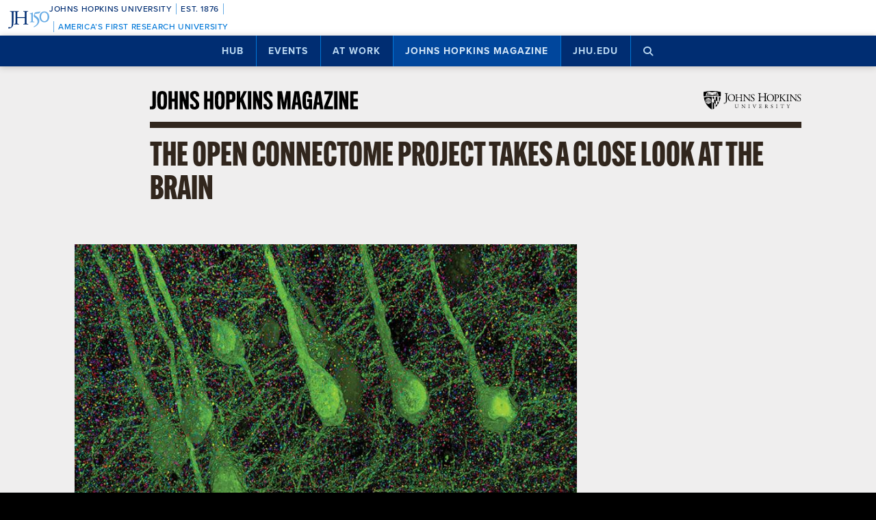

--- FILE ---
content_type: text/html; charset=utf-8
request_url: https://www.google.com/recaptcha/api2/anchor?ar=1&k=6LclNtkZAAAAANENXb4rH5E6uT1RlbUCAFvjxJYj&co=aHR0cHM6Ly9odWIuamh1LmVkdTo0NDM.&hl=en&v=PoyoqOPhxBO7pBk68S4YbpHZ&size=invisible&anchor-ms=20000&execute-ms=30000&cb=5mvnezdbv2mc
body_size: 48525
content:
<!DOCTYPE HTML><html dir="ltr" lang="en"><head><meta http-equiv="Content-Type" content="text/html; charset=UTF-8">
<meta http-equiv="X-UA-Compatible" content="IE=edge">
<title>reCAPTCHA</title>
<style type="text/css">
/* cyrillic-ext */
@font-face {
  font-family: 'Roboto';
  font-style: normal;
  font-weight: 400;
  font-stretch: 100%;
  src: url(//fonts.gstatic.com/s/roboto/v48/KFO7CnqEu92Fr1ME7kSn66aGLdTylUAMa3GUBHMdazTgWw.woff2) format('woff2');
  unicode-range: U+0460-052F, U+1C80-1C8A, U+20B4, U+2DE0-2DFF, U+A640-A69F, U+FE2E-FE2F;
}
/* cyrillic */
@font-face {
  font-family: 'Roboto';
  font-style: normal;
  font-weight: 400;
  font-stretch: 100%;
  src: url(//fonts.gstatic.com/s/roboto/v48/KFO7CnqEu92Fr1ME7kSn66aGLdTylUAMa3iUBHMdazTgWw.woff2) format('woff2');
  unicode-range: U+0301, U+0400-045F, U+0490-0491, U+04B0-04B1, U+2116;
}
/* greek-ext */
@font-face {
  font-family: 'Roboto';
  font-style: normal;
  font-weight: 400;
  font-stretch: 100%;
  src: url(//fonts.gstatic.com/s/roboto/v48/KFO7CnqEu92Fr1ME7kSn66aGLdTylUAMa3CUBHMdazTgWw.woff2) format('woff2');
  unicode-range: U+1F00-1FFF;
}
/* greek */
@font-face {
  font-family: 'Roboto';
  font-style: normal;
  font-weight: 400;
  font-stretch: 100%;
  src: url(//fonts.gstatic.com/s/roboto/v48/KFO7CnqEu92Fr1ME7kSn66aGLdTylUAMa3-UBHMdazTgWw.woff2) format('woff2');
  unicode-range: U+0370-0377, U+037A-037F, U+0384-038A, U+038C, U+038E-03A1, U+03A3-03FF;
}
/* math */
@font-face {
  font-family: 'Roboto';
  font-style: normal;
  font-weight: 400;
  font-stretch: 100%;
  src: url(//fonts.gstatic.com/s/roboto/v48/KFO7CnqEu92Fr1ME7kSn66aGLdTylUAMawCUBHMdazTgWw.woff2) format('woff2');
  unicode-range: U+0302-0303, U+0305, U+0307-0308, U+0310, U+0312, U+0315, U+031A, U+0326-0327, U+032C, U+032F-0330, U+0332-0333, U+0338, U+033A, U+0346, U+034D, U+0391-03A1, U+03A3-03A9, U+03B1-03C9, U+03D1, U+03D5-03D6, U+03F0-03F1, U+03F4-03F5, U+2016-2017, U+2034-2038, U+203C, U+2040, U+2043, U+2047, U+2050, U+2057, U+205F, U+2070-2071, U+2074-208E, U+2090-209C, U+20D0-20DC, U+20E1, U+20E5-20EF, U+2100-2112, U+2114-2115, U+2117-2121, U+2123-214F, U+2190, U+2192, U+2194-21AE, U+21B0-21E5, U+21F1-21F2, U+21F4-2211, U+2213-2214, U+2216-22FF, U+2308-230B, U+2310, U+2319, U+231C-2321, U+2336-237A, U+237C, U+2395, U+239B-23B7, U+23D0, U+23DC-23E1, U+2474-2475, U+25AF, U+25B3, U+25B7, U+25BD, U+25C1, U+25CA, U+25CC, U+25FB, U+266D-266F, U+27C0-27FF, U+2900-2AFF, U+2B0E-2B11, U+2B30-2B4C, U+2BFE, U+3030, U+FF5B, U+FF5D, U+1D400-1D7FF, U+1EE00-1EEFF;
}
/* symbols */
@font-face {
  font-family: 'Roboto';
  font-style: normal;
  font-weight: 400;
  font-stretch: 100%;
  src: url(//fonts.gstatic.com/s/roboto/v48/KFO7CnqEu92Fr1ME7kSn66aGLdTylUAMaxKUBHMdazTgWw.woff2) format('woff2');
  unicode-range: U+0001-000C, U+000E-001F, U+007F-009F, U+20DD-20E0, U+20E2-20E4, U+2150-218F, U+2190, U+2192, U+2194-2199, U+21AF, U+21E6-21F0, U+21F3, U+2218-2219, U+2299, U+22C4-22C6, U+2300-243F, U+2440-244A, U+2460-24FF, U+25A0-27BF, U+2800-28FF, U+2921-2922, U+2981, U+29BF, U+29EB, U+2B00-2BFF, U+4DC0-4DFF, U+FFF9-FFFB, U+10140-1018E, U+10190-1019C, U+101A0, U+101D0-101FD, U+102E0-102FB, U+10E60-10E7E, U+1D2C0-1D2D3, U+1D2E0-1D37F, U+1F000-1F0FF, U+1F100-1F1AD, U+1F1E6-1F1FF, U+1F30D-1F30F, U+1F315, U+1F31C, U+1F31E, U+1F320-1F32C, U+1F336, U+1F378, U+1F37D, U+1F382, U+1F393-1F39F, U+1F3A7-1F3A8, U+1F3AC-1F3AF, U+1F3C2, U+1F3C4-1F3C6, U+1F3CA-1F3CE, U+1F3D4-1F3E0, U+1F3ED, U+1F3F1-1F3F3, U+1F3F5-1F3F7, U+1F408, U+1F415, U+1F41F, U+1F426, U+1F43F, U+1F441-1F442, U+1F444, U+1F446-1F449, U+1F44C-1F44E, U+1F453, U+1F46A, U+1F47D, U+1F4A3, U+1F4B0, U+1F4B3, U+1F4B9, U+1F4BB, U+1F4BF, U+1F4C8-1F4CB, U+1F4D6, U+1F4DA, U+1F4DF, U+1F4E3-1F4E6, U+1F4EA-1F4ED, U+1F4F7, U+1F4F9-1F4FB, U+1F4FD-1F4FE, U+1F503, U+1F507-1F50B, U+1F50D, U+1F512-1F513, U+1F53E-1F54A, U+1F54F-1F5FA, U+1F610, U+1F650-1F67F, U+1F687, U+1F68D, U+1F691, U+1F694, U+1F698, U+1F6AD, U+1F6B2, U+1F6B9-1F6BA, U+1F6BC, U+1F6C6-1F6CF, U+1F6D3-1F6D7, U+1F6E0-1F6EA, U+1F6F0-1F6F3, U+1F6F7-1F6FC, U+1F700-1F7FF, U+1F800-1F80B, U+1F810-1F847, U+1F850-1F859, U+1F860-1F887, U+1F890-1F8AD, U+1F8B0-1F8BB, U+1F8C0-1F8C1, U+1F900-1F90B, U+1F93B, U+1F946, U+1F984, U+1F996, U+1F9E9, U+1FA00-1FA6F, U+1FA70-1FA7C, U+1FA80-1FA89, U+1FA8F-1FAC6, U+1FACE-1FADC, U+1FADF-1FAE9, U+1FAF0-1FAF8, U+1FB00-1FBFF;
}
/* vietnamese */
@font-face {
  font-family: 'Roboto';
  font-style: normal;
  font-weight: 400;
  font-stretch: 100%;
  src: url(//fonts.gstatic.com/s/roboto/v48/KFO7CnqEu92Fr1ME7kSn66aGLdTylUAMa3OUBHMdazTgWw.woff2) format('woff2');
  unicode-range: U+0102-0103, U+0110-0111, U+0128-0129, U+0168-0169, U+01A0-01A1, U+01AF-01B0, U+0300-0301, U+0303-0304, U+0308-0309, U+0323, U+0329, U+1EA0-1EF9, U+20AB;
}
/* latin-ext */
@font-face {
  font-family: 'Roboto';
  font-style: normal;
  font-weight: 400;
  font-stretch: 100%;
  src: url(//fonts.gstatic.com/s/roboto/v48/KFO7CnqEu92Fr1ME7kSn66aGLdTylUAMa3KUBHMdazTgWw.woff2) format('woff2');
  unicode-range: U+0100-02BA, U+02BD-02C5, U+02C7-02CC, U+02CE-02D7, U+02DD-02FF, U+0304, U+0308, U+0329, U+1D00-1DBF, U+1E00-1E9F, U+1EF2-1EFF, U+2020, U+20A0-20AB, U+20AD-20C0, U+2113, U+2C60-2C7F, U+A720-A7FF;
}
/* latin */
@font-face {
  font-family: 'Roboto';
  font-style: normal;
  font-weight: 400;
  font-stretch: 100%;
  src: url(//fonts.gstatic.com/s/roboto/v48/KFO7CnqEu92Fr1ME7kSn66aGLdTylUAMa3yUBHMdazQ.woff2) format('woff2');
  unicode-range: U+0000-00FF, U+0131, U+0152-0153, U+02BB-02BC, U+02C6, U+02DA, U+02DC, U+0304, U+0308, U+0329, U+2000-206F, U+20AC, U+2122, U+2191, U+2193, U+2212, U+2215, U+FEFF, U+FFFD;
}
/* cyrillic-ext */
@font-face {
  font-family: 'Roboto';
  font-style: normal;
  font-weight: 500;
  font-stretch: 100%;
  src: url(//fonts.gstatic.com/s/roboto/v48/KFO7CnqEu92Fr1ME7kSn66aGLdTylUAMa3GUBHMdazTgWw.woff2) format('woff2');
  unicode-range: U+0460-052F, U+1C80-1C8A, U+20B4, U+2DE0-2DFF, U+A640-A69F, U+FE2E-FE2F;
}
/* cyrillic */
@font-face {
  font-family: 'Roboto';
  font-style: normal;
  font-weight: 500;
  font-stretch: 100%;
  src: url(//fonts.gstatic.com/s/roboto/v48/KFO7CnqEu92Fr1ME7kSn66aGLdTylUAMa3iUBHMdazTgWw.woff2) format('woff2');
  unicode-range: U+0301, U+0400-045F, U+0490-0491, U+04B0-04B1, U+2116;
}
/* greek-ext */
@font-face {
  font-family: 'Roboto';
  font-style: normal;
  font-weight: 500;
  font-stretch: 100%;
  src: url(//fonts.gstatic.com/s/roboto/v48/KFO7CnqEu92Fr1ME7kSn66aGLdTylUAMa3CUBHMdazTgWw.woff2) format('woff2');
  unicode-range: U+1F00-1FFF;
}
/* greek */
@font-face {
  font-family: 'Roboto';
  font-style: normal;
  font-weight: 500;
  font-stretch: 100%;
  src: url(//fonts.gstatic.com/s/roboto/v48/KFO7CnqEu92Fr1ME7kSn66aGLdTylUAMa3-UBHMdazTgWw.woff2) format('woff2');
  unicode-range: U+0370-0377, U+037A-037F, U+0384-038A, U+038C, U+038E-03A1, U+03A3-03FF;
}
/* math */
@font-face {
  font-family: 'Roboto';
  font-style: normal;
  font-weight: 500;
  font-stretch: 100%;
  src: url(//fonts.gstatic.com/s/roboto/v48/KFO7CnqEu92Fr1ME7kSn66aGLdTylUAMawCUBHMdazTgWw.woff2) format('woff2');
  unicode-range: U+0302-0303, U+0305, U+0307-0308, U+0310, U+0312, U+0315, U+031A, U+0326-0327, U+032C, U+032F-0330, U+0332-0333, U+0338, U+033A, U+0346, U+034D, U+0391-03A1, U+03A3-03A9, U+03B1-03C9, U+03D1, U+03D5-03D6, U+03F0-03F1, U+03F4-03F5, U+2016-2017, U+2034-2038, U+203C, U+2040, U+2043, U+2047, U+2050, U+2057, U+205F, U+2070-2071, U+2074-208E, U+2090-209C, U+20D0-20DC, U+20E1, U+20E5-20EF, U+2100-2112, U+2114-2115, U+2117-2121, U+2123-214F, U+2190, U+2192, U+2194-21AE, U+21B0-21E5, U+21F1-21F2, U+21F4-2211, U+2213-2214, U+2216-22FF, U+2308-230B, U+2310, U+2319, U+231C-2321, U+2336-237A, U+237C, U+2395, U+239B-23B7, U+23D0, U+23DC-23E1, U+2474-2475, U+25AF, U+25B3, U+25B7, U+25BD, U+25C1, U+25CA, U+25CC, U+25FB, U+266D-266F, U+27C0-27FF, U+2900-2AFF, U+2B0E-2B11, U+2B30-2B4C, U+2BFE, U+3030, U+FF5B, U+FF5D, U+1D400-1D7FF, U+1EE00-1EEFF;
}
/* symbols */
@font-face {
  font-family: 'Roboto';
  font-style: normal;
  font-weight: 500;
  font-stretch: 100%;
  src: url(//fonts.gstatic.com/s/roboto/v48/KFO7CnqEu92Fr1ME7kSn66aGLdTylUAMaxKUBHMdazTgWw.woff2) format('woff2');
  unicode-range: U+0001-000C, U+000E-001F, U+007F-009F, U+20DD-20E0, U+20E2-20E4, U+2150-218F, U+2190, U+2192, U+2194-2199, U+21AF, U+21E6-21F0, U+21F3, U+2218-2219, U+2299, U+22C4-22C6, U+2300-243F, U+2440-244A, U+2460-24FF, U+25A0-27BF, U+2800-28FF, U+2921-2922, U+2981, U+29BF, U+29EB, U+2B00-2BFF, U+4DC0-4DFF, U+FFF9-FFFB, U+10140-1018E, U+10190-1019C, U+101A0, U+101D0-101FD, U+102E0-102FB, U+10E60-10E7E, U+1D2C0-1D2D3, U+1D2E0-1D37F, U+1F000-1F0FF, U+1F100-1F1AD, U+1F1E6-1F1FF, U+1F30D-1F30F, U+1F315, U+1F31C, U+1F31E, U+1F320-1F32C, U+1F336, U+1F378, U+1F37D, U+1F382, U+1F393-1F39F, U+1F3A7-1F3A8, U+1F3AC-1F3AF, U+1F3C2, U+1F3C4-1F3C6, U+1F3CA-1F3CE, U+1F3D4-1F3E0, U+1F3ED, U+1F3F1-1F3F3, U+1F3F5-1F3F7, U+1F408, U+1F415, U+1F41F, U+1F426, U+1F43F, U+1F441-1F442, U+1F444, U+1F446-1F449, U+1F44C-1F44E, U+1F453, U+1F46A, U+1F47D, U+1F4A3, U+1F4B0, U+1F4B3, U+1F4B9, U+1F4BB, U+1F4BF, U+1F4C8-1F4CB, U+1F4D6, U+1F4DA, U+1F4DF, U+1F4E3-1F4E6, U+1F4EA-1F4ED, U+1F4F7, U+1F4F9-1F4FB, U+1F4FD-1F4FE, U+1F503, U+1F507-1F50B, U+1F50D, U+1F512-1F513, U+1F53E-1F54A, U+1F54F-1F5FA, U+1F610, U+1F650-1F67F, U+1F687, U+1F68D, U+1F691, U+1F694, U+1F698, U+1F6AD, U+1F6B2, U+1F6B9-1F6BA, U+1F6BC, U+1F6C6-1F6CF, U+1F6D3-1F6D7, U+1F6E0-1F6EA, U+1F6F0-1F6F3, U+1F6F7-1F6FC, U+1F700-1F7FF, U+1F800-1F80B, U+1F810-1F847, U+1F850-1F859, U+1F860-1F887, U+1F890-1F8AD, U+1F8B0-1F8BB, U+1F8C0-1F8C1, U+1F900-1F90B, U+1F93B, U+1F946, U+1F984, U+1F996, U+1F9E9, U+1FA00-1FA6F, U+1FA70-1FA7C, U+1FA80-1FA89, U+1FA8F-1FAC6, U+1FACE-1FADC, U+1FADF-1FAE9, U+1FAF0-1FAF8, U+1FB00-1FBFF;
}
/* vietnamese */
@font-face {
  font-family: 'Roboto';
  font-style: normal;
  font-weight: 500;
  font-stretch: 100%;
  src: url(//fonts.gstatic.com/s/roboto/v48/KFO7CnqEu92Fr1ME7kSn66aGLdTylUAMa3OUBHMdazTgWw.woff2) format('woff2');
  unicode-range: U+0102-0103, U+0110-0111, U+0128-0129, U+0168-0169, U+01A0-01A1, U+01AF-01B0, U+0300-0301, U+0303-0304, U+0308-0309, U+0323, U+0329, U+1EA0-1EF9, U+20AB;
}
/* latin-ext */
@font-face {
  font-family: 'Roboto';
  font-style: normal;
  font-weight: 500;
  font-stretch: 100%;
  src: url(//fonts.gstatic.com/s/roboto/v48/KFO7CnqEu92Fr1ME7kSn66aGLdTylUAMa3KUBHMdazTgWw.woff2) format('woff2');
  unicode-range: U+0100-02BA, U+02BD-02C5, U+02C7-02CC, U+02CE-02D7, U+02DD-02FF, U+0304, U+0308, U+0329, U+1D00-1DBF, U+1E00-1E9F, U+1EF2-1EFF, U+2020, U+20A0-20AB, U+20AD-20C0, U+2113, U+2C60-2C7F, U+A720-A7FF;
}
/* latin */
@font-face {
  font-family: 'Roboto';
  font-style: normal;
  font-weight: 500;
  font-stretch: 100%;
  src: url(//fonts.gstatic.com/s/roboto/v48/KFO7CnqEu92Fr1ME7kSn66aGLdTylUAMa3yUBHMdazQ.woff2) format('woff2');
  unicode-range: U+0000-00FF, U+0131, U+0152-0153, U+02BB-02BC, U+02C6, U+02DA, U+02DC, U+0304, U+0308, U+0329, U+2000-206F, U+20AC, U+2122, U+2191, U+2193, U+2212, U+2215, U+FEFF, U+FFFD;
}
/* cyrillic-ext */
@font-face {
  font-family: 'Roboto';
  font-style: normal;
  font-weight: 900;
  font-stretch: 100%;
  src: url(//fonts.gstatic.com/s/roboto/v48/KFO7CnqEu92Fr1ME7kSn66aGLdTylUAMa3GUBHMdazTgWw.woff2) format('woff2');
  unicode-range: U+0460-052F, U+1C80-1C8A, U+20B4, U+2DE0-2DFF, U+A640-A69F, U+FE2E-FE2F;
}
/* cyrillic */
@font-face {
  font-family: 'Roboto';
  font-style: normal;
  font-weight: 900;
  font-stretch: 100%;
  src: url(//fonts.gstatic.com/s/roboto/v48/KFO7CnqEu92Fr1ME7kSn66aGLdTylUAMa3iUBHMdazTgWw.woff2) format('woff2');
  unicode-range: U+0301, U+0400-045F, U+0490-0491, U+04B0-04B1, U+2116;
}
/* greek-ext */
@font-face {
  font-family: 'Roboto';
  font-style: normal;
  font-weight: 900;
  font-stretch: 100%;
  src: url(//fonts.gstatic.com/s/roboto/v48/KFO7CnqEu92Fr1ME7kSn66aGLdTylUAMa3CUBHMdazTgWw.woff2) format('woff2');
  unicode-range: U+1F00-1FFF;
}
/* greek */
@font-face {
  font-family: 'Roboto';
  font-style: normal;
  font-weight: 900;
  font-stretch: 100%;
  src: url(//fonts.gstatic.com/s/roboto/v48/KFO7CnqEu92Fr1ME7kSn66aGLdTylUAMa3-UBHMdazTgWw.woff2) format('woff2');
  unicode-range: U+0370-0377, U+037A-037F, U+0384-038A, U+038C, U+038E-03A1, U+03A3-03FF;
}
/* math */
@font-face {
  font-family: 'Roboto';
  font-style: normal;
  font-weight: 900;
  font-stretch: 100%;
  src: url(//fonts.gstatic.com/s/roboto/v48/KFO7CnqEu92Fr1ME7kSn66aGLdTylUAMawCUBHMdazTgWw.woff2) format('woff2');
  unicode-range: U+0302-0303, U+0305, U+0307-0308, U+0310, U+0312, U+0315, U+031A, U+0326-0327, U+032C, U+032F-0330, U+0332-0333, U+0338, U+033A, U+0346, U+034D, U+0391-03A1, U+03A3-03A9, U+03B1-03C9, U+03D1, U+03D5-03D6, U+03F0-03F1, U+03F4-03F5, U+2016-2017, U+2034-2038, U+203C, U+2040, U+2043, U+2047, U+2050, U+2057, U+205F, U+2070-2071, U+2074-208E, U+2090-209C, U+20D0-20DC, U+20E1, U+20E5-20EF, U+2100-2112, U+2114-2115, U+2117-2121, U+2123-214F, U+2190, U+2192, U+2194-21AE, U+21B0-21E5, U+21F1-21F2, U+21F4-2211, U+2213-2214, U+2216-22FF, U+2308-230B, U+2310, U+2319, U+231C-2321, U+2336-237A, U+237C, U+2395, U+239B-23B7, U+23D0, U+23DC-23E1, U+2474-2475, U+25AF, U+25B3, U+25B7, U+25BD, U+25C1, U+25CA, U+25CC, U+25FB, U+266D-266F, U+27C0-27FF, U+2900-2AFF, U+2B0E-2B11, U+2B30-2B4C, U+2BFE, U+3030, U+FF5B, U+FF5D, U+1D400-1D7FF, U+1EE00-1EEFF;
}
/* symbols */
@font-face {
  font-family: 'Roboto';
  font-style: normal;
  font-weight: 900;
  font-stretch: 100%;
  src: url(//fonts.gstatic.com/s/roboto/v48/KFO7CnqEu92Fr1ME7kSn66aGLdTylUAMaxKUBHMdazTgWw.woff2) format('woff2');
  unicode-range: U+0001-000C, U+000E-001F, U+007F-009F, U+20DD-20E0, U+20E2-20E4, U+2150-218F, U+2190, U+2192, U+2194-2199, U+21AF, U+21E6-21F0, U+21F3, U+2218-2219, U+2299, U+22C4-22C6, U+2300-243F, U+2440-244A, U+2460-24FF, U+25A0-27BF, U+2800-28FF, U+2921-2922, U+2981, U+29BF, U+29EB, U+2B00-2BFF, U+4DC0-4DFF, U+FFF9-FFFB, U+10140-1018E, U+10190-1019C, U+101A0, U+101D0-101FD, U+102E0-102FB, U+10E60-10E7E, U+1D2C0-1D2D3, U+1D2E0-1D37F, U+1F000-1F0FF, U+1F100-1F1AD, U+1F1E6-1F1FF, U+1F30D-1F30F, U+1F315, U+1F31C, U+1F31E, U+1F320-1F32C, U+1F336, U+1F378, U+1F37D, U+1F382, U+1F393-1F39F, U+1F3A7-1F3A8, U+1F3AC-1F3AF, U+1F3C2, U+1F3C4-1F3C6, U+1F3CA-1F3CE, U+1F3D4-1F3E0, U+1F3ED, U+1F3F1-1F3F3, U+1F3F5-1F3F7, U+1F408, U+1F415, U+1F41F, U+1F426, U+1F43F, U+1F441-1F442, U+1F444, U+1F446-1F449, U+1F44C-1F44E, U+1F453, U+1F46A, U+1F47D, U+1F4A3, U+1F4B0, U+1F4B3, U+1F4B9, U+1F4BB, U+1F4BF, U+1F4C8-1F4CB, U+1F4D6, U+1F4DA, U+1F4DF, U+1F4E3-1F4E6, U+1F4EA-1F4ED, U+1F4F7, U+1F4F9-1F4FB, U+1F4FD-1F4FE, U+1F503, U+1F507-1F50B, U+1F50D, U+1F512-1F513, U+1F53E-1F54A, U+1F54F-1F5FA, U+1F610, U+1F650-1F67F, U+1F687, U+1F68D, U+1F691, U+1F694, U+1F698, U+1F6AD, U+1F6B2, U+1F6B9-1F6BA, U+1F6BC, U+1F6C6-1F6CF, U+1F6D3-1F6D7, U+1F6E0-1F6EA, U+1F6F0-1F6F3, U+1F6F7-1F6FC, U+1F700-1F7FF, U+1F800-1F80B, U+1F810-1F847, U+1F850-1F859, U+1F860-1F887, U+1F890-1F8AD, U+1F8B0-1F8BB, U+1F8C0-1F8C1, U+1F900-1F90B, U+1F93B, U+1F946, U+1F984, U+1F996, U+1F9E9, U+1FA00-1FA6F, U+1FA70-1FA7C, U+1FA80-1FA89, U+1FA8F-1FAC6, U+1FACE-1FADC, U+1FADF-1FAE9, U+1FAF0-1FAF8, U+1FB00-1FBFF;
}
/* vietnamese */
@font-face {
  font-family: 'Roboto';
  font-style: normal;
  font-weight: 900;
  font-stretch: 100%;
  src: url(//fonts.gstatic.com/s/roboto/v48/KFO7CnqEu92Fr1ME7kSn66aGLdTylUAMa3OUBHMdazTgWw.woff2) format('woff2');
  unicode-range: U+0102-0103, U+0110-0111, U+0128-0129, U+0168-0169, U+01A0-01A1, U+01AF-01B0, U+0300-0301, U+0303-0304, U+0308-0309, U+0323, U+0329, U+1EA0-1EF9, U+20AB;
}
/* latin-ext */
@font-face {
  font-family: 'Roboto';
  font-style: normal;
  font-weight: 900;
  font-stretch: 100%;
  src: url(//fonts.gstatic.com/s/roboto/v48/KFO7CnqEu92Fr1ME7kSn66aGLdTylUAMa3KUBHMdazTgWw.woff2) format('woff2');
  unicode-range: U+0100-02BA, U+02BD-02C5, U+02C7-02CC, U+02CE-02D7, U+02DD-02FF, U+0304, U+0308, U+0329, U+1D00-1DBF, U+1E00-1E9F, U+1EF2-1EFF, U+2020, U+20A0-20AB, U+20AD-20C0, U+2113, U+2C60-2C7F, U+A720-A7FF;
}
/* latin */
@font-face {
  font-family: 'Roboto';
  font-style: normal;
  font-weight: 900;
  font-stretch: 100%;
  src: url(//fonts.gstatic.com/s/roboto/v48/KFO7CnqEu92Fr1ME7kSn66aGLdTylUAMa3yUBHMdazQ.woff2) format('woff2');
  unicode-range: U+0000-00FF, U+0131, U+0152-0153, U+02BB-02BC, U+02C6, U+02DA, U+02DC, U+0304, U+0308, U+0329, U+2000-206F, U+20AC, U+2122, U+2191, U+2193, U+2212, U+2215, U+FEFF, U+FFFD;
}

</style>
<link rel="stylesheet" type="text/css" href="https://www.gstatic.com/recaptcha/releases/PoyoqOPhxBO7pBk68S4YbpHZ/styles__ltr.css">
<script nonce="AJGL3RDZSzjLfa-1HqMgcA" type="text/javascript">window['__recaptcha_api'] = 'https://www.google.com/recaptcha/api2/';</script>
<script type="text/javascript" src="https://www.gstatic.com/recaptcha/releases/PoyoqOPhxBO7pBk68S4YbpHZ/recaptcha__en.js" nonce="AJGL3RDZSzjLfa-1HqMgcA">
      
    </script></head>
<body><div id="rc-anchor-alert" class="rc-anchor-alert"></div>
<input type="hidden" id="recaptcha-token" value="[base64]">
<script type="text/javascript" nonce="AJGL3RDZSzjLfa-1HqMgcA">
      recaptcha.anchor.Main.init("[\x22ainput\x22,[\x22bgdata\x22,\x22\x22,\[base64]/[base64]/[base64]/bmV3IHJbeF0oY1swXSk6RT09Mj9uZXcgclt4XShjWzBdLGNbMV0pOkU9PTM/bmV3IHJbeF0oY1swXSxjWzFdLGNbMl0pOkU9PTQ/[base64]/[base64]/[base64]/[base64]/[base64]/[base64]/[base64]/[base64]\x22,\[base64]\\u003d\\u003d\x22,\x22wpPCkcODw59iKDJjwpLDv8KEeR5LeWHDmMOMwo7DgydvLcK/wpTDncO4wrjCp8K+LwjDvnbDrsOTMMOyw7hsQGE6YSDDtVpxwr7Dv2pwVMOtwozCicOuUDsRwqA2wp/DtR3DtncJwrEtXsOIDgFhw4DDmE7CjRNnfXjCkzB/TcKiAcOZwoLDlUUowrl6Y8Olw7LDg8KYP8Kpw77Du8KNw69Lw4AjV8Kkwq7DuMKcFyNNe8OxXcOWI8OzwrNcRXllwociw5kLSjgMDirDqktcNcKbZFMHY00Dw7pDK8Ktw7rCgcOOCQkQw51CDsK9FMO4wps9Zm/CpHU5WMK1ZD3Di8OSCMODwqlhO8Kkw7rDriIQw5MVw6JsVcK0IwDCj8OuB8KtwoLDmcOQwqgZR3/[base64]/CoDbDjGfDk1zCo8K3YcKWWihkwpHDk1/DsgkkWEXCnCzCocOiwr7Do8Oma3pswrLDh8KpYXbCrsOjw7ldw6tSdcKAP8OMK8KXwptOT8Oew6Jow5HDp1VNAgx6EcOvw7RELsOaShI8O3kfTMKhVcOHwrESw40mwpNbRsOWKMKAAcO8S0/Cgy1Zw4ZOw7/CrMKebS5XeMKYwr4oJX/DqG7Cqh3DtSBOJgTCrCk6b8KiJ8KQeUvClsKxwp/[base64]/CmU5nSETDn3sfw4JbNyhrIMKPw5DDpAMGZ1PDv3jCrsOmecORw4jDrsOMem8APxl4SQ7DhHHCu3DDvgRbw4JCw6BvwpllfD4uL8OsdjFBw6p+DDXCkcKHI1DCgMOyV8KNaMORwrrCqMK/w5YJw7FhwpoYVsOUVcKVw63DtMOlwrgjLcKmwqpRwrzCsMOYCcOewo1kwo08YV9JLBonwo3Cm8KECMKAwoNUw6HDqsKkMcOlw6/CvjjCtALDvzIUwqt2AMOowo7DrsOLw7PDgCrDgRA/McKCVSBpw5rDhsKgZMOnw6hTw4VCwpPCh2PCssOpN8OkYG5QwoRqw60yYy4xwrN5w5bCsjk4w40HLMKRwrbDpcOCwrxTbMObSSBhwrgjAcOOw5XDtSjDnlsPCxlZwrgtwp7DnMKlw7bCt8OPw4LDp8KlQsOHwoTDplIyNMK4XsK/[base64]/DmiTCgMOzXMOmNcOpw4/DmsOsNMOow5NbDsO7FUDCpTI1w5UsZ8OlXsKPQ0ocw4UVOcK1MkPDj8KFDwfDnMKiUcOeVWrCmgFwAXnCshvCv0lNLsOxXGx4w5zCjgjCscOnwosBw71jwoTDqcOsw4MYQGPDusORwoTDu2nDgMKpZMOcw67CjErDj3XDjcKzwo/CrglPH8KuGybCpgDDo8O2w4LCpgc4cEzCr27DrsO/PsK0w7rDtxLCo2vCnhlqw4rDqMKpWnDCngs7ehjDicOnUMKJF3bDpx/[base64]/RsO2w7jCgU/CgFvCqMKSVG4gUHHDuGdPGsKGLSVkIcKtBsKqR2sJMhosacKXw4B3w7knw63Dq8KiHsOswr0mw6jDiGdYw59vf8KywoQ7TVwfw64kcsOLw4l2B8KPwpbDkcOFw5EQwokKwqlCG3gQPsO/wrsYNsKkwqfDjcKvw5p8fcKDKRsvwo0Vf8KVw5zDhBUFwqfDhXMLwqw4wrzDmsOrwpbClsKAw4fDsEhewo7ChiwLAQTCosKGw7ISMm9YI2jClQHClHBdwoliwqTDsyIiwobCjxzDvV3CqsK3YAzDgU7CniY/[base64]/CisO+KMO3a0gIwojDkcKew4fDlMOKw5giw67DksKwBcKmw5/DtcOraDIMw7zCplTCtCzCpUXCmxLCr1bCgSgzUX4DwrhJwobDjFdkwr3Cl8OXwprDq8KnwoA7wqwoOMOdwoBRC202wrxeZ8Oswp9Ow74yJ0Yow6YGVwvCl8KhGztOwr/[base64]/DtsKoCcK9woM+QsKmw55Nwrs1W8O+O8OpTz/Du2DDvnXDjsKeIsOWw7tDQMOkwrQYFsOGAcOrbxzDl8O6OTbCpi/Dj8OGHgrCujw3w7Ycwp/DmcO3FQ7CoMKKw4l/[base64]/Cp1xWOSPDrMKgHQLCrCU7CcOsw5PDicKwNFPDr0nDgMK+K8OVIGXDsMOnIMOJwpTDnglQwqzCjcOUY8OKR8Owwq7CsggKWFnDsTDCsFdfwrgDwpPClMK2G8KTT8OMwp1WBn90wrPCiMKrw6TDusODwpQ5FDhqGcKaOcOsw6BLaTFsw7Mkw5bDtMO/w7o/wrXDgw8kwrLCoFYUw4jDv8OwB2TDmcOJwp1QwqLDmjHCj3HDssKVw5UXwrLCtEPCl8Ocw70JXcOgcXXDhsK7w7pZPcK+AsKiw5FAwrB/AcKfwpQ0w5cASE3CpgRXw7ptcWPDmgpbE1vCi1LDgRErwpAEw5XCgx1DQ8KpAMK/GDvCtsOCwoLCuGJ/wqXDvsOsCMORKsKbeUFKwpLDt8KmH8KIw6kgwr8Awr7DqGLCh086UlQ8VcK0wqMcKMOLwqjCtsKFw48cbCxXwpHDkinCqsKAbHVkJ03CmhLDoz0hJXxnw7jDpE1nI8KXfMOheSjClcKMwqnDuQ/DrMKZUQzDr8O/woY/w7RNRCNkCxrDtsO4SMKBf1h7KMORw51qwqvDvjLDoVljwpHCvsOxH8O2DTzDrH58w5dywpnDmcOLfG/Cp3dbMcOfwrPDvMOXHsO7w5fCrgrDtRpNDMK6RwwueMKIbsOnwos7w51wwpvCkMKCwqHCgkwUwp/DgGxEF8K7wo5oJcKaE3gPa8OOw6XDqcOkw6XCun3DgcK7wobDo1XDqlDDrkDDgsK1JEDDlDPCixbDrjZJwohcwpdFwpXDkAY5wqjCiXtUw63CpRrClk/CqxrDusKaw4k0w7rCsMKaFBPCkEjDtDF/JmPDjcO0wq/Cp8OeHcKMw7c7wqjDnD42w5TDoHlZPsKDw6nCmcOgNMK0woNgwqDDrcK8ZMKhwrzDvznCicORYnN6V1ZWw7rChEbCh8K8wpgvw6bCs8Khwr/CoMOsw4srIgEwwogowrd9G1oZT8K3cm/CnRR1YsOcwrtKw49UwoTCijfCscKgNlTDn8KMwrhhw6UzXcKowqnCpF18IcKTwopvM2DCti5Rw5jDpR/ClsKeC8KnPMKbXcOqw60nwo7Cq8Ofe8OLw4vClMKUTCAJw4UuwrvDu8KCFsOdw7U6wpDDl8KvwpMad2fCicKyQcO6OcOaSkEAw711RC4ewqTDgMK7wr1aesKhOsO4AcKHwpvDlVDCuTIkw5zDnsK2w7/[base64]/Cm9Kw47DoyEAG8KOw7czw5jDnApgb8OcJcKFfcKgw7fCvsOGfHwefgjDmWsFZ8OMIWXCtn0AwpDCt8OFF8Ohw5bDh1DCksOrwodNwqZhZMKAw5zDu8Oaw6Jww7bDu8KTwoHDug7DvhrDpXDCjcKxw6/DigXCp8OtwoXClMK2eV4Gw4ZTw5JsPsOWSibDq8KgJy3DrMOsdF7CnUfCu8K5LMOjOwYzwrLDqUIWw61dwo8Cw5DCpR/DncKwD8Kpw749THg/d8OWWcKJIHXCplBzw6METlBBw5bCl8KoTlDDuWjCk8OaL0XDv8OVRhh9AcKyw6jCmGtRw5TDqMK9w6zCjkA1bcOgSwM9UV4fwqMtMEBnecOxw4pmNl5YfnHDocKYw7fChcKGw6VfUApkwqjCuDzChDnCg8OMwrhmFcKmBGxawp57HMKsw5sCJsO9wo4mwq/Dog/CrMKHD8KBScOdD8ORdMK7aMKhwrQeICTDtVjDljwNwp5Wwqw4AlQ4GsKkP8OWJMOVdsOsN8O+wpfCmhXCn8KcwqwOcMOOK8KbwrIIBsKxHcOSwp3DuQcWwrUSbQ/DhsOKRcOUEcKnwoxew7nCt8OXFDRsJMKQAcO/WMK3cRdQOMOGw4rCjQ3Cl8O7w7F3TMKdAVFpbMOmwo7CtMOQYMOEw4gRMcOFwpAcUk/[base64]/DqH7ClMKqwqQDUsKywqxDOSnDgRrDpwV3acKow5kSVcOwV0kGaCtdDQnDkXdKJsKpKsO2wrcoDWgVw64nwo3Co1pVC8ONU8KPfTbDtQ5PZ8O9w5LCm8OuNMKPw5piwr/DjCMIGw83E8OSJl3CosOUw6UEOcOcwpgyEFomw53DscOiwoPDsMKCCMKZw740XcKowqfDnhrCg8K7CcOPwp89wr/ClBkmbkbCkMKaDEByH8OPMihMBRbDvwbDs8KCw7jDqAshMj42BAXCkMOfRsO0ajIVwrQOLcKYwqltCsO9KMOvwoRZFXl9wo7DhcOBSjfDi8KYw5Zuw6/Dt8Kow6nDt23DkMOUwod6HMK8SlzCkMOmw7zDgwV3WMOIw55xwq/Dsxwxw53DpcKrw6/Di8Knw4U9w4rCmsOYwolVDgMULUo/TAPCrD0XFWAdOwRTwrs+w4xeKcOCw6ccEgbDkMOmR8KwwqcTw6kPw4fCg8OqQDdAdVHCiEkWwqLDqykrw6bDtsOgZMKbLCXDlsOVX1zDv2A3cV/DkcKtw7YyO8KrwoUKw5Bqwptyw6TDjcKpZ8OJwrFfw4gSaMOTHMKDw7/Cu8KBNE1Hw77CiFc5cRwkHMOtdSdbw6bDgGbCglg8aMOXP8KkNyrDilLCisOnwpDCoMKlw6N9AH/CokRjwrhMCwgLJsOVVx5qVXbCsGk6XkN1XSFsVlICbxbDsi8QWsKtw4B1w6nCusO3AcO9w6Ytw5dybGPCscOewpdEGA/Co29mwpvDrcKaCsOdwotpKMKiwo/DssOGw7zDmyLCtMOaw4JfTEHDncKZRMKaBcKuQRtHHRV6Xi/CnsOEwrbDuzbDksOwwolHdMK4wooYG8KpcsO/MMO6OQjDrSzCsMK9FWrDgsKbHlUxDsKiNx4bSMO1PyLDrsKrwpUbw5DCi8K+wo0ywrcBwoDDpX3CkmHCqMKHDcKaCgvCuMOMCkTCk8KqKMOaw4hhw7N/bmkVw719BAfCgcKkw6LDo11Mw7JYbsKZC8ORNsK+w484DxZdw5rDksKQKcK+w6DDq8O3ald3JcK/wqTCsMK/[base64]/LMKmYHlQJsK9GS9RExRkfsOJNXfCuC3DmgxPFHbClUQIwoJ4woh0w7TCssKOwq7CusKUTcKaL3fDvlHDqy0hJsKCd8O7dDQNw5bDiXF9R8KBwo46wrp4w5JIwrg7wqTCm8OrWMOySsOeKzFEw65Zwpoxw6rDlCkVHVHCrHw9PFYew4lkM04Lwrh6Ty/[base64]/Cu8Kgw67DpHTDgxMeAsOfFX7Dn0vDv1YsH8K3IDcDw59uEGsIecO5wqzDpsKjIMKrw73DhXYiw7UawprCgDLDo8OkwpkxwpLDrUjCkDrDuGlhJMOrIkTDjzjDkSjDrcOrw6Uhw7vCgMOGLn/DlzpMwqBnVcKAC0fDpjAVG2nDlcKsZHdDw6NGw71nw7lQwpI3S8K0WsKfw7Ajwq0MM8KDSsKEwqkbw7fDlFR/wqYOworDv8OhwqPClk5+wpPCr8O7PcOBw7zCicO1w4ACZg85KcOTR8OBKQoCwooEL8O7wqHDvTtvHiXCu8K5wrV3GsKdZVHDicKuEVpWwqN1wpfDknrDlVxCIjzCscKME8KJwpoANCp9HAEkasKlw6ZNZMKBPcKcQw1Kw6nCiMKawqkHOFXCsR/CuMK4Nzt0T8KwGRPDn3vCqDtLQSQuw7/Cp8K/[base64]/CjBsvCCtNwokvc8O8G3HCnsOsw7oRXMOPGsO9w7cGwqtawoVRw7PCmsKhSj/CqEXCuMK9acOYwr9MwrTCqMO9wqjDhVfChHfDmBdrK8KawpIbwoFVw68MZ8Ole8O5worDg8OfDQnCiXPDvsOLw4HCrnDCgcKAwqJqw7ZZwps1wpVXfMOcXybCg8OyZlcJKsK5wrZHXF56w6MVwqzDoU5CcsOIwpAOw7FJGsO5cMKiworDlMKaY3zCtzrCmX/Dm8OkD8KXwp8ENXrCrAHDvMO4wpbCssKJw4PCsXTDsMO6woPDkcKRwo3CtMOlBMKCfkg8LT7CqMKBw7TDlRlSdCxeFMOsIAI3wpvCgz/CnsO+wpfDssO7w5bDuxnDhS8Xw7XCgzLDj0Znw4zCtsKcdcK1w5PDi8Ksw69Bwog2w7/CrEJkw695w5QVVcKWwqHDt8OAbcKtw4DCszDDosKTwr/Cq8OrVCXChsKew6ISw5cbw4IBwoE1w4bDg2/Cl8K8w67DicKOw7rDv8OmwrY1wpnDgH7CilI/w47DrTfCrMKSDCVqfDLDlHfCjEkKAVdDw4nCmMKWwqjDs8KHNcKeWDspw5Mnw5xAw5bDhcKIw4cNNsO9cgoNNMOkwrNrw7E4Zg53w6o5WcObw4Vbw6DCucKqwrAMwofDsMK4WcOpNcKoacKNw7/DqcOmwpUTaToDVFA3EsKcwoTDmcKxwpHCqsObw7hCwqs9aHYlUQXCjjtXw48pAcOPwrnCn2/Do8KRXBPCrcKkwq7CscKoOsOOw7vDgcOEw5/CnBfCokw2woPCkMO1w78Tw4s0wrDCn8K+w71+ecKmKcO6acKtw4rDq1shREwjw5LCoikEw4bCrsOEw6R/LcOnw7sKw4nDoMKYwr9XwoYdKQQZBsK6w6hnwoNCQFnDv8KsCzoGw5o4CmzClcOrw55tQsKGwq/DukYlwo9OwrDCi0HDknFtw6XCmCBvJVZQK0pCZ8KIwpYgwoo+Z8OXw7Jxw5xCe1rCr8KHw5pfw4dfDcOqwpzDqDwWwr/Dq33DgDpgO24Vw7sFX8OnKMK9w5Ulw58HLMKzw5zCg2TDhBHCgcOswoTCl8OkdEDDryDCri9IwqBbw4B5LVcjwqrDhMOeFVdXIcK6wq5+a3UcwpwNLyjCtl1fZ8OkwpIzwpkFKcKmVMK8UxEdw6rChhp9Cwd/dsOmw6NZU8K6w4/DvH02wrjCqsOfw65Mwo5Pwo7Cl8KmwrXCr8OCUkLDv8KVwpYbwoAEwopFwq1/PMKLc8Kxw5UpwotBGg/[base64]/Do8OLIyjCrMOoSkEuw7nDm13Cvl3CqVMkwoYpwqoew6x5wpzCghnCnRvDjhF/w40/[base64]/DqMKVIBfDjcOvwo5tQsOydcOfwqTDvmjDmAg4wo/[base64]/wrvDgBkpdzV7wqrDgcKPwpdhwrDDtV3CsxTDpG4cwrLCrEDDmQbCoH4Iw4lQB11HwrTDmDDDucOOw5PCuSjDjsOFDcOuPMKpw4wCImoAw6JfwoI/STDDm3bCkg/DizDCsjXCu8K7MMO2w6wrwpLDsx7DhcKgwpBswr/DpMO1USdYF8OIEMKDw50twogKw4UWDBbDqDHChsKRRQLCkMKjZRRTwqZPM8OqwrMhw4hTJ3kWw7/ChCPDkT/CoMOTBMOCXm3DtG0/f8K+w5HCi8Olwo7CtiY3eg7DumXCr8Omw5bCkDrCoyTCiMK7ZzjDskLDu0TChibCnx3Du8KKwptCTcKsfnbCgEd5GmDClsKCw5dbwrksZ8OtwpBDwpvCscOww5MhwpDDoMKDw6/CqkjDrRZowo7DjTfCryMNSx5HcXMZwr0yXMOmwp1Gw6wtwrTDqw3CrV9SGSVCw73ClcKEeg97wpzDq8Kwwp/CrcOuJm/ChcKnSxbDvSvDnVjDvMO6w57CmBZewqwWaRVTOcKZGGvDjQcfU2jChsKwwpLDj8O4XwnDicOVw6wTOMOfw5bDkMOhw7vCi8KadcK4wrlQw6gfwpHDicKsw7rDgMK0wrTCk8KkwpDChElGIRnCt8O6bcKBAWVCwqJ9wo/CmsK4w6DDoy7ChsOZwqXDsQIcFUdSIF7CvhDDpcOmw7g/wpMPEcOOwoPCp8Ouw60aw5dnw5oiwpBywoJcK8OxW8KWDcOpDsKvw4U5T8KVTMONw7jCkCPCvcOOAVrDvsOuwp1JwqViG2dLVG3DoF1Lwo/ChcOmfEENwqnCmzPDnAk/V8Krcm97MzszOcKIV1VDHMOHc8OVVkPCnMOgLVzDh8KRwop4U3DCl8O6wp7DpEnDjkPDtGlQw6HCqsKpLcOHUsKlXkTDtsOzYsOKwq3CsD/CixROwpvCnsKTw4/Cm0LDiyHDtMOBUcK6JFFaHcKVw4/Cm8K8wrwow4rDj8OtfcObw5oqwoNcVw/DkMKlw7oUfQhjwrNyNyDCtQDCuCnCnRZZw5gCDcKpw7zDp0kVwqFLanXDlQjDhMKSI0sgw5tWRsOywrModMOCw5YSJA7CmlrDuw4gworDt8K/w6ICw7JbEi/[base64]/[base64]/LzgAPsOXwolowp4jwqcFw7vDoRvCggXCgMKxwoTDkwstSsKiworDnTklc8O5w67DoMKOwrHDjmfCuFcBB8K4VsKpGsOWwoXDncKPUhxywpzCpMOZVF53OcKzLg/CmUYXw5lUR1U1RcOzUh7DhlPCisK1O8O5AFXDlwMPNMKpWsKwwo/DrHJnIsO8wrLCs8O5wqXDsjQEw6REF8KLw5szLTrDpBtuRDF/wp9RwpFfeMOFaSJWcMKvKmHDp20Wa8Oww4Ysw4PCkcONXsKLw7LDvMKzwrEhKyrCv8Kew7LCp2DCvXA/wowKw7BAw5HDpk/Ch8OlNsKOw6ogNMK2UsKkwrN9AMOdw7Znwq7DnMK/[base64]/DolM2T8Kpw61iwrEGEgHCpsOdUUbDmEtSe8KmSH/DonrCukTDhU9uIcKDNMKFw5fDocK2w63CvsK3YcKFw7PDj0vDiXrClHZRwoRPw7ZPwqwmPcKmw4fDv8OfIcKJw7jCtDLDoMO1dsO/wq/Dv8Kuw5rCg8OHw696w4p3w5RhZ3fCrCbDiSkQb8KHesK+TcKZwqPDhF1qw5xtQC3DkhIjw4xDPkDDt8OawrDDr8Kzw4/Dm1ZkwrrCp8OhCMOmw6lyw5IHH8Okw55cOsKJwqbCukHCvcK/wozCuQ8/Y8KiwoZQYi7DhsKDJHrDqMOrKGMoeR/DsXDCnxdzw6o4KsKBb8OSw6jDisK3AEXDmcOAwo3DmcK0w5Zzw78Ga8KbwojCuMKsw6LDgWzCm8KhKw5TZGjDkcOZwrF/HCI4w7rDoVVcGsOzwqk+HcO3XnLDojfDkkHCgWoaEm3CvcOGwqERNsKnVm3CqcOjLS5YwozDtcOdwozDmVrDh3h8w6ktXcKREcOgdGQ/wq/CrBnDhsO1JETDgndRwoHCpsK4w59MecK/blDClcOpd37CgTRhScO7e8KVwpTDr8KOUMK5PsORFEpfwpTCr8K5w5nDmsK7JxrDgMO5w7dyOMKNw6fDqMKzw4JdGhTChMKfDAgmTAvDhcOaw6HCi8KxHREHXsOwNsO9wrU6woUfXn/DgMOswr0qwp/ClmLDhHzDs8KXR8KJYQQkMcOewoJiwq3Dni/DtcOkf8OEexzDjMKnIsKfw5QgfxUWFWZVZ8OOYVDCm8OlUsKmw4/DmsOoP8Oaw4F4wqrCpcKJwo8Qw5ErecOXDSs/w4FPWMOlw4pewp9VwpjDnMKaw5PCsAnCg8KuacOIKHtZb1l/ZsKeScO/[base64]/DmMOiw6ZwX1/Dr1bCoxVUw58jZsKoScO2w647SxFCF8O2wpFGDsKIdTXDoS/DhSEGBGw1ZMKyw7pnQ8KCw6ZSwrlswqbCiltJw51hcjDCksOnUsOVXxjCoB4WAG7CrzDCjsOydMO/CRQyS03Dm8OtwqPDhQHCp2VsworCi3zCocKtw5HDpcO7CcOcw4DCt8O+cBdwHcKRw4HDpWFIw6nDrm3DisK7NHLDgH9tVU8Yw4XCiVXCrsO9wrDCjmE1wq04w457wo8Ba13DrCnDhsKOw6/DqsKwSsK4RztVRmrCmcKYJRTCvE0vw5XDs3tmw6VqKnRkAzNCwrrCjMKyDTMlwr/CrHVkw7ohwpLDk8Oucw/CjMKowpnCrzPCjjlgwpTCmcOZVcOewpHCucOOwo1XwpRqdMO0JcKCYMOuwonDjsOww4zDh3HDuDbDnMOpZsKCw5zCkMKGTsOCwqoKehzCpEjDnXNMw6rCvkpbw4nDosORNMOCcsOGODjCkVvCqMO+GMO7wpx0w4rChcK+wqTDiB8QNMOUJnHCoW3DiHPDmU/DqHd8w7YSG8K3w5TDscKOwr8MTFrCo19sbEDCm8KkX8OBYSVRwohWd8OoKMOUwojCg8KqEB3DkMO8w5XDmw48w6LDvsKaT8OgXMOnQxvCtsOsMMOGU1tew5UIwp/DiMOzO8O2ZcKew5rCv3jCjVULwqXDlBDDun58wpjCh1M9w7BveDJZw6QRw65cAE/ChATCucK+wrPCqWvCq8KXa8OrG2xWE8KUHcKEwrbDrU/CnsOTNsO0FjzCnMKgwoTDr8K0L03CjcOiWsKcwr5MwpjDgcONwoDChMOJTDrCoVrCksKuw4EUwobCr8KkHzITCC1Gwq/CpU9DKDbCgVpvw4rDqMK/w7ECFMOSw5pQwotdwp0pfS3CjMKywq95ccObwokaH8KXwrxww4zCuTFfIsOAwonChMOJwpp+wpDDr1zDuiQaFT4oQkbDhMK0wpNhUGZEw4TDtsKcwrHCkGnCvMKhRzIZw6vCgW0jR8Krwr/[base64]/WW/CnFAxCMKow4F0w7HCsk7DlcO4Zn/DtVnDhMOEWcOyGMKOwr/ClHwKw7klwp0wUsKywoh/wrXDoC/[base64]/ckXCqsKgChHDiMOJwrLDvyxIfH7CrsKJw6BUNcKzw4M3wpcSecOkRyp/KcO6w7RoHSBhwrApScOGwoMRwqdIJsOzbirDt8OGw5gfw4jCiMKUCcKywooSScKTegfDuXzCuhjChFlDw60hQC92Fh/Dhi4DGMOWwoBjw7TCtcKBwrXCtHAxLsORAsOHc2dgJcOCw446worCji9owpwYwqFmwobCtzNWFxVZO8KrwrfDqCjCncK+wpfCnxHCjiDDtwFYw6zDhQR/w6DDlgUeMsOqFWMGDsKZY8KJPALDucKtKsOrwrXCicOBHTBcwopNYxFSw4lYw6fDlcOXw57DjAzDlsK6w7QKdMOdSGfCjcOJc0klwrvCmHjCmcK2JMKzbFtwZybDuMOCw4jDvU/DpBfDj8Kcw6sBBsOHw6HCmD/Dl3RLw7U9UcKwwqbCncO3w47CjsOEP1HDs8O9Qg3CvRZcB8K6w6E0Dl1ZOCMWw4dQw58cQVYCwprDu8OUaXbClwYQSsO0a3rDisOrecKfwqgvAmXDm8KyVXDCn8KKK0t5ecOsGMKsEsK2wpHCiMOsw401VMO8GMOUw6ooGW/DrcKgX1zClTxowp4Sw6FDMFjCnlhwwrlSbQHClXTCmcOJwrs/wrtlD8OnV8KRFcKpN8OEw6LDo8K8w5DCkUREw5ICIgB+TSc0P8K8ecKeF8K3UMOwbiQdw6UHwpfCl8OYFsK4d8KUwoYAOMKVwrIdw4DDicO3w6FJwroYw6zCnEYafSnClMONZcKNw6bDjcOOKMOlc8OXIBvCs8KLw7fDkzIlwq/CtMKobsO5wooDCsOJwozCsjpHFWc/wpYlZUDDk3Riw5zChMO/woUBwpnDhsKRwqbCt8KaCl/[base64]/DgMKzwpxFHMKUw5gCwqPDtkdge0M5VMKTwpbDpMORwpvCt8OnDlsTVVZDOcK9wpR6w6lJwr/CoMOWw5rCjnl3w55OwpfDhMOCw43Cv8KfOBgawogTSwU/wqvCqzxOwrVtwqvChsKZwr9PbVc1d8Ouw6lew4YYUABoecOYw4MmYVEmahfCmmfDqAcAw4nCl0bDucOMKGZ1acK/[base64]/DpWcZX8OXS8OibnN0K2bDunc9b3XCtyMsw5Rqwo3DrcOaRcO1w5rCp8O4wprDuFZwLMO5fDbCgTgRw6DCmcKAQHUpTMKnwp5gw7UoUnLCnMKZZ8O+eljChB/DjcOAw5ERFC4MeGhGwol2wqdwwoDDo8KFwpnClRjCkwpSS8Ofw5UkKTvCjcOmwpUSORBAwqIsXcKgITLCrlk0w4/DmlDCpy0mJ18BB2HDjysHw47DrcOXEkx1BsKww7kTfsKawrfCikI/Tk8Ce8OlV8KFwr/DqMOIwowxw5XDgynDqMKKwo4sw5Jpw4kQTXfCqg4tw4LCqU7DhcKGZsKpwrolwovCicK2SsOeQsKKwq9sYEvClhBdJMK0XMO/[base64]/CncOpScOCBHEGJBFvKG7DmngWw6XCoyLCucOIYhdXe8KMTibDkDXCs1vDhMO1NcKrcT3CqMKfaDvCpsO/N8OXTWHCjUDDqCjDsxQiWMOpwrRcw4DCpcKvwoHCpGvCrFBGFx1PHHRHFcKHTwJjw63Dm8KVAH4mWcOGDjwbw7bDtMORw6ZYwpXDuyHDrmbCrcKhJE/DskUpT2BzJ3Y/woI6w7jCgSHClMOjworDu1kPwp7DvXEFwqnDj3YPGV/ClCTDvMO+wqZow6fDrcK6w4fDrcOIw7ZHcjk3P8KOIFoow7jCtMOzGMOoDsOTHMKQw43Cqy0hJ8OFTsO2wqhWwp7DnS/DojzDkcKIw77CqU10OsKLL2RxHgHCiMOdw6MLw5bCjMKqIVfCoyg8OcOKw5JBw6UXwoZDwpHDs8K6Qk7DjMKKwp/CnGnCgsKNacOmw6tuw5LColfDr8KKJsK5ZltLPsKYwojDhXRDacKAScOzwrd0d8O8GiwcAcKtEMOhwpPCgQpGaRgVwqzDj8OgZAPCk8OXwqHDlkTDoEnCiynDqyQSwprDqMKPw7/[base64]/DhMOlS8OTwo/Dgjs7wojClkw5FMKpw4rCu8KQYsKdNMOOwpUZJMKvw7ZlVMOawq7DoxvCl8ObE3TCvsOvUMOfAMOYw7TDmsOGMTvDocOlw4PCosOUX8OhwonCvMORwo8qwrc8DCY3w4teFFQzUnzDi3/Dh8O9GsKXY8Kcw7MzGcKjOsK3w59ZwpnCusOlw4TCsAjCtMO/RsKNPzdqeULDpsOaI8KXw4HDtcKxw5Vuw4rDmk0hWV/DhhsQVAcGHmpCw4A5OMKmwpxsE1/CiBfDkMKewpV9wqUxIcKrLxLDjwkVLcK2UCICw43CkMOraMOQf1tbwrFYGX/DjcOjXgTDhRZvwqvCqsKnw4c9w7zDtMKZScOcWF3DpjbCo8OEw67DrWMcwoXDj8KVwojDiwU9wqhWw6F1UcK4JsOwwqzDoy1pw7YwwrvDhTMrw4LDucKSRh/Dl8OXL8OhNBkPOU7CsCxowprDk8OncMOPwpfDlcOUJgVbw4QHwoBLLcO3J8OzFSwbeMO9DyEgw5dTDcO9w6HCnHUYEsKgaMORbMK4w4EYwpoWwqvDhcO/w7LCoTATZmTCssK7w6d4w6QkHDvCjz/Dp8OcVzXDvcOHw4zCkMK4w6zCshsJZzQEw61mw6/Ci8KjwptWEMO+wqPDqDlZwrjDjFXDljPDvsKfw7cKw6s/b0srwrFlN8KPw4IzYn7CqBHCjUJDw6J8wqNkEkvDmR/DlMKSwp5Dd8Oawq7CscOGcSAgw6JucT0jw5cSPMKDw792wqVdwrIwCsK7JMKywqVMcCFVJH3CqG1UNkHDjsKyNcOhF8KUAcKwP04twp9AZhjCny/Cj8OCw63DuMOKwpwUJ1HDs8KjChLDjiB+F2AONsKnFsK3RMKRw5fDsh3DhMO/woDDmUAWSnlQwrjCrMKwDsOJO8Kfw7gWw5zClsKye8K+wo8WwojDhUkbHT4hw4rDq1F2NMO2w6cVwr/DgsO/[base64]/DrsKBcMKWHQAqGsKDLHHDucO+w7oKIxoXF3nDpsOrw4TDuT9hw557w4Q0OjLCicOlw7/ChsKxwoUcPsKKwofCn0XCvcKcRGwnwpbCu3UXBcObw5A/[base64]/Cq1/DusKCAnVawrzDncKzw5XDhcONKMKFwq0pZgzDtRhlwqDDgV9zVcK8a8KRRRzCt8ORIcO7XsKvwr1fw4rCnXDCtsKTe8KVT8ODwpoOAMOnw6RdwrfDjcOiQmoqU8Kbw5d/dMKjbW7DgcOdwrZfTcKGw4fCjjjCkgQwwp0EwrJ3WcKtXsKsMSXDtV9Sd8KNwrHDs8KSw67Cr8K+w5jCnBvCvF/DncKwwpPDhMOcw4LClxPChsKCBcKvNXHDm8OKwoXDisOrw4nDnsOwwoMBQsKCwpdGEBMCwqRywrkHCMO5wpPDkXjCjMKiw4TCncKJSlNEw5A/w7vCscOwwqsVN8KWJXLDl8KmwoTCmsOJwoDCmQDCgVvCssO0w6nCt8OWwokpw7ZwPsOew4QJw4hzVcKFwr0TXcK3w7xGaMKYwpJhw6ZswpHCnBjDrB/CvGvDqsOqNsKFw7hJwrLDqMKmNMOMGCUSCsKrRyZ0csK7M8KQUcOBIMOSwoDDsjXDmcKVwobCjS/DowV5ST7DjAk1w7Rnw4Iqw57Cqg7DkknDm8KmEsOrw7VRwqDDqsKzwoPDomFkS8K/IMO+w7/CucO4ekFpPEPConESwrbDm2dIw6XCtETCoQtgw5w1EGPClsO2w4Qfw73DtEE5EsKdXMKOHsKhLRxrEMK3VsOrw4lzelrDiSLCu8OcRFtrEi1uwoY3CcKfw5Bjw63Ck0NYw7PDiAvDmsONwprDgy/CjwrDlTsiwr/DrTkEfMO4GwPChgzDucKnw7IbFWh3w6E/eMOEVMK8XkdVNR3CmE/CisKdDsK4LsOLf0rCisK3RsOGUlrDkSnClsKWJcO0wp7Dtx8oRwd1wr7CiMK4w5bDhMOjw7TCucKiTwt3w67DpFnDgcONwrwyR17Cn8ONQgFHwrjDsMKXwpw8w6PChCowwpciwop3ZXfClxkew5DDkcOzBcKKwpBGJiNmIF/[base64]/Duw7CuFDDrVBQQg0iEm7CtMKaHcO4J29MOGDCmzU7IAcfw78bJkrCuDY+fQ3DtyAtwq8qwopmZ8OPYsOUwovDmsO5WsOiw5szCTErXMKTwrXDnsK2wqNfw6t9w5TCqsKPfMOhwpYkZsK6w6Ynw4rCqsOWw4N/X8KRb8KiIsODw59fw7Bzw6BVw6zCkQolw67DpcKtw6lAJcK4KCLDrcK8aiTCgHjDmMOhwpLDjgwzwqzCtcOVVsOsRsOgwoxoa21gwrPDvsKlwoIbSWnDicOcwo/CnjsUw4TDhsKgZU7Dn8KEAnDCs8KKaRbCrn8lwpTCinTDr1tew49fRsKUdlhfwoPDmcK8w4bDjcOJw7PDt3kRAcKCw57CpMKVPkRgw7vDs2BKwpnDuUVIwobDuMOxIlnDrjTCoMKWJ0JRw4jCisOtw6UlwpTCncOTw7tJw7zCkMKVBUBcYyR3NMK5w5/DrWF2w5BWAXLDjsOHZ8OhPsOJXENLwoDDjzt4wpjCi3fDj8Olw7YfTsOKwo5Aa8KaQcKRw48Jw6PDkMKlchLCrsKnw47Dj8KYwpTCicKZeRcZw7lyVn3CrcKGwrnCgcKww5PClMOXw5TCvinDuRt4wrLDg8O/PwdELz7ClD0swpDCuMKxw5jCqUvDosKdw7ZDw7bDjMKVw65BWcO+wqbCrmHDmybDlQdYUhfDtDEDKnUtwqNpLsOefBtaZgvDq8Kcw4pZw4oHw47DgQHClX3DhsK0wpLCi8KbwrZtEMOCXMOcAWxDT8KIw4nCn2QUEXPCjsKmcxvDtMK9wqcDwoXCoDPCjSvCjFDCmn/Co8OwccKye8OFGcOMLsKRMyo3w6kQwpxSWsOgOsOYDSIkw4nCksKSwr/DtCVBw48+w6XCkMKcwqUudsOUw4bCmzTCk2PDv8Kyw6tdQ8Kjwr4Vw5TCkMKcw5fCiivCp3gpM8OBwoRXfcKqN8KDcRttenJRworDhcKSTg0QeMO4woJUw7ljw5dSAWgUVz0XB8OUa8OMwpHDosKowrnCjk/DlsOxCsKhJ8KfEcK+w4LDmsKLw4rCvy/CnAErJ1pxVF/[base64]/CqWPCl3kcw6rCn8K2KTtYwqzDqyNyw74aw7RiwrtQFHIywosNw4hwFw4VdUTDnm3CmMOuUDo2wpYnb1TDoV5pcsKdNcOQw7HCjn3CtsKVwrzCocKlIcODHyDDgS9bw4zCn0fDocOswpwPwqXDncOgJD7Dkkkvw4jDsH1Wcj/[base64]/Ck05BQjjClsOwLiVIw63CiMKbDThewonCnGjCvgAjFD7Cq3cwGy7Cv2fCqD9VAE/[base64]/Dgn/[base64]/[base64]/[base64]/w5PCrMOtcTouD8KeKDDDsyvClQrChsKQeMKQw5jDn8OMZWvCocKBw5VyPMORw6vDrF/DsMKANW/DiUPDgxjCpWPDp8Kdw692w4/Dv2nDnVZGwqwrw6QLG8KHKMKdw7ZQwqItwoHCmWXCrnQZw6LCpALClFnCjxAkwoLCrMK+wrh1CDPCoDfDv8OGw6QkwojDj8KDwrjDhF/CqcO1w6XDp8ONw7BLAx7DuyjCuDYHHlvDsUw5w5sKw4XCnWXCiEXCt8KDw5TCryQxwqLCv8Kowp08Z8Owwr9sC0vDgm8iQsK3w7AGwqLCn8Ozwp/CucObGDvCmMKfw7zCrkjCu8KDKMOYw57CssOYw4DCsjIfZsKmYlEpw4JwwrcrwqkUw7Mdw6zDvBpTVsOaw7Uvw5B+KDQWwrfDtkjDgcKtwrLDpBzDl8O3wrjCrcOsZy9LY0UXOkcNbcOfwpfDtsOuw7RyEwcWXcKPw4UselHCvU9+QRvDmGN/bHMywqHCvMKJSwwrw7Fkw58gwqDClFrCsMOQSkPDrcOQw5RZwpIFwrErw4DCqCxOY8KGI8Kfwqp4w6g4BsOoESkqA3TClCzDssOvwrjDo19cw63CtTnDv8KZCxrClcO/d8Klw7kVK33Ci0ASaG3DusOSe8O/woB4wrlzLDBxwo/CvsKTJsK+woVcwpPCm8KQScOGcBwswrAMP8KRwojCqSrCqMOuRcObS3bDl1RyNsOow4wCw7HDt8OeMVhsN2BZwpR/[base64]/DoMOlYRk1TcKGwq/DvWjDlgTCv8KmwrDCoMO0wqNKw5EpGnTDolXCmD7DplXDk1zDmMOZIMKXDcKNw57DgU8NZjrCj8OFwrhXw4VVYBjCsQAZIA1Bw6dJGztnw4s/w7zDosO8wqV4WsKmwotCC0J/[base64]/OsOZw7YFw45CAcK0wrPDo1YsHH3DrMK8wq97LMOHGH3CqMOYwpnCm8OQwpFswqVGaEJtGV/CqCLCvU3DgGzCk8KCYsO9d8OrM3HDjcOjWTvDmFRrUAzDhcKwGMOOwrc1aHtwQMOgV8KXwpdpUsOEw4fCgU4qHB7CgS5Wwq0LwqDCjlbDrhRww6tzwqrCjVDCi8KNYsKowofCuBNgwrDDvlBPc8KNVFskw51Jw4ZMw7BswqotRcOsJMKBC8KTfcKxO8Oew6vCqHvCvk/CjsKZwqzDj8KxXFTDogEawq7CqsOuwpXCrcKtHhU5wpgcwprDvC0/L8OJw4bDjD9NwosWw48WSsOGwoPDk38wYGxdP8KkB8O7wowaE8OmHFzClcKLNMOzKsOSwrsmV8OibMKLw6BJbT7CjT/[base64]/CtR9PwrHDgsOnw6HCtsOnWhJBGcKzQTnCscK7W8OFCHLChiQ4w4/ChcOww7HClMKSwpYuIcOIMjfCucORw4tvwrbDsUjDjMKcSMKHfsKeRcKydBhYw7wQXMO0HUTDvMO7UzHCmnPDgzgRRMOdw7gXwoZqwqBWw4tAwrh1w4B0flU6wq4Mw7JCWWvCrsKdKMKJdsKNIMKLVcO9U03DkBERw59lbhDClMODLXosXsKwex/CtcOyQcKTwqnDusO6XFDDqcKtJUjCiMKHw4rDn8ONwrBrNsKuwpZtYRzCuQvDsl/[base64]/[base64]/CpcOJG8Osw4vDtWIFw7XCgMO3ES/DksKbw6bCtRYkPXBWw7VqXsKoEHzCsATDjcO9JcKUGMK/wqDDqSfDrsOLQMOUw47DusK+C8KYw4gywrDCkhIbV8OywqBvEHDCnkbDgcKdwonDnMO6w7VawqPCnkdTCsOFw7t1woFiw6lFw67CosKXG8KzwprDqcKDDWQwfSXDgFENJ8KLwq0DVWscO2jDkkDDvMKzw7AuP8K5w4UKIMOOwonDjMKYZcKPw6tZwolQw6vCsk/CuXbDmsO8NsKUTcKHwrDCpl16Z1gtwqvCvcKDecOxwoZfA8K7Sm3DhcKyw5zDlTvCs8KPwpDDvcOnJMKLbCJ3PMOSHxwnwrF+w6XCoi4CwoZww4c9BH7Du8KPw71uNMKMwqjCpwdzcMOhw7TDjHjDljQJw4RewqIULsOUVTkxwp/CtsOVEmcMw5Idw6TDpi5Cw67Cjgs8dynCmyoHIsKVw4HDhgVHJ8OabWAgCMKjGgUUw7rCo8OnDh3Dp8OJwpbCnigvwo/Dr8ODw7QFw6nCqMO2E8OqPTtdwoPCsxrDplMCwq7CiU19wprDoMOHQVQcasOhJgxPZHbDocKpQ8KvwpvDu8OWb3kswodfIMKPc8OVF8OtGMOhEsOCwpPDtsOCPETCjRA5w6PCt8K7aMKmw45vw7HDjsOSDAZFVsOlw4rCrMOjaw8NUMOtwpRPwr/DrHLCpcOlwrZWTsKKYcKiIMKmwrLCnsOCXGlIw7c8w7cywpTCj0/Cl8K0EcOhw4bDiiUEwoxgwoNjwrFHwr/DpXnDmHTCvFdgw6PCpMKWwrrDrUzCjMOZw7zDok3CsUzCoQHDosOcRlTDrkHDqsOiwr/CvsK8LMKJfMK6SsOzMMOww6zCqcO+wpPDkG46LH4hVmBqWsK4HsO+wqvDksKswrR4wq3DskwbEMK4cAFTDsOUVldow7hpwq46AsK/e8O0EcKvdcOZOsKRw58PWEzDsMOsw5EYYsKlwpY1w5PCil/CvcOUw5fCiMKOw57DmMO3w4UVwpVzTcOzwploKBDDpsOZIcKIwr4RwrPCq1zDk8Ksw4jDvgHDssKjRiwRw5vDtgALUh9SehBQLgNaw5TCn2p1A8K/YMKyDTgWZcKUw7TDgEdVKWPCjAAZHXopE0zDon3DnjTCoyzCgMKWGcOhXsKzE8KFPcOfTHgKLD5gdMKSFGcQw5jCvsO3JsKnwr92w7kTw4DDh8ONwqAmwovDvEzDmMOxbcKTwphzeiYYOjfCkisGHTzDsSrCgk8vwqsSw5/CrxQMbsOYFcO/fcKVw57DrnpjEhTCnMOWw4Ytw7Aaw4rCr8Kmw4sXXk43ccKmYsKnw6JGw75TwocyZsKUw7RiwqRewqkjw4XDncKQAMOxR1BuwpnCpsKSR8KyIRbCjMOUw6bDrcKUwosgWsKVwrbCsz/[base64]/DlMOHKcOLFCjCnsO2wqTCkhnDksOdw6Vvw5lTwonDlMK6wpoRLgdTH8K/w514wrLCqAZ8w7MYdMKlwqIOwoVyHsKVDcODw4fDkMKEM8KuwqYVwqHDoMKjE0pUE8KMc3XDisOIw5pWw4xBw4oFwprDrcKkc8KNw5HDpMK5wpE8MH3Ci8Kmw5zCicKkGytfw4/DrMK8SgXCo8OkwqbDlcOnw67DtcOdw4MTw4PCjMKMZMOyfsOdAlLDul3Cl8KGeS/CgcODwrTDrMOzHkIiNT4iw5pFw75lwp1TwrZ3EEvChkjDvjjCkkEtUsKRMBY/woEKwpPDim/CiMO2wrJudcK4VH/DnhjCnsKeWlLCmT3CvhUqGsOBW38Vd1zDjsKGw7gVwqopDcO8w53ClEXDhMOBw5oBwr/[base64]/ChcObwrXDkARcbS5Nw4/DkzpuRVYRIn0ZYMOWwqDCpS8Jw7HDoxNwwoZ7ccKUAsObwqPCvMOfclzDvsKxIXQUw4bDh8O0AjsHw7lLb8OSwq7Dq8KtwpcVw5U/w6/CocKOFsOAJ3s8bMOvw6MQwozCjcO7VMO3wpzCq17DgsKPEcKkdcOkwqx3w6XDmGtKw4jDkcKRworCiHrDtcOCTsKJXWRSIm4mJkxyw6lpfMKOfcOjw4/CvMOkw5TDpCnDjsKGAnDDv2HCuMOGwpY0Fjs5w716w55Ew5jCvMOWwpzDmMKZe8OONHgaw5IBwphOwrg9w5LDmcKfXRbCtcKQRl7Dki/DqV/CgsOGwpLCh8Kcc8Kod8OGwpkBMcOREsKVw4w0IVnDrH7CgsOuw5PDmwcqOcK2wpo5TWIxXjcww5DCg1bCpmp0MF/CtGXCsMK2wo/[base64]/Djnhgwq7DgXBRw74dw784KsK4w4Izw7Bsw5/[base64]/CtsKYwprCqcK1H1jDsUY9KcOHwqnCm2xafCVpZGJoRMO6wpJxCx8cWHhiw5Fuw501wqh7O8Ktw6ETJMOXwolhwrPDocO8PlknPBDCgAlFwr3CkMKKMHgiwoduasOgw4fCoB/DkTg3w5MTJMKgPcK5ICrCvH/[base64]\x22],null,[\x22conf\x22,null,\x226LclNtkZAAAAANENXb4rH5E6uT1RlbUCAFvjxJYj\x22,0,null,null,null,0,[21,125,63,73,95,87,41,43,42,83,102,105,109,121],[1017145,478],0,null,null,null,null,0,null,0,null,700,1,null,0,\[base64]/76lBhn6iwkZoQoZnOKMAhnM8xEZ\x22,0,0,null,null,1,null,0,1,null,null,null,0],\x22https://hub.jhu.edu:443\x22,null,[3,1,1],null,null,null,1,3600,[\x22https://www.google.com/intl/en/policies/privacy/\x22,\x22https://www.google.com/intl/en/policies/terms/\x22],\x22TW1ReZgYh2d0uvMP6TyxRSWnbNptSHGKr5dARHUliMI\\u003d\x22,1,0,null,1,1769024872038,0,0,[69,131],null,[75,245,75,69],\x22RC-ncKZXjlK4KUHXw\x22,null,null,null,null,null,\x220dAFcWeA5EUzMwRJ9X358wJN3wzmKMRtcCvgiXEjLz-ilKPf7o8n0lbFiNt1WjRtZkHcPXNOXE7vDNLjVsiyiDSZdyfO0oUP064Q\x22,1769107672113]");
    </script></body></html>

--- FILE ---
content_type: text/html; charset=utf-8
request_url: https://www.google.com/recaptcha/api2/anchor?ar=1&k=6LdhWhIUAAAAAALM11ocbjubkpD6LV6dJ2TVpRMo&co=aHR0cHM6Ly9odWIuamh1LmVkdTo0NDM.&hl=en&v=PoyoqOPhxBO7pBk68S4YbpHZ&size=normal&anchor-ms=20000&execute-ms=30000&cb=mem0xgsg5vjo
body_size: 50314
content:
<!DOCTYPE HTML><html dir="ltr" lang="en"><head><meta http-equiv="Content-Type" content="text/html; charset=UTF-8">
<meta http-equiv="X-UA-Compatible" content="IE=edge">
<title>reCAPTCHA</title>
<style type="text/css">
/* cyrillic-ext */
@font-face {
  font-family: 'Roboto';
  font-style: normal;
  font-weight: 400;
  font-stretch: 100%;
  src: url(//fonts.gstatic.com/s/roboto/v48/KFO7CnqEu92Fr1ME7kSn66aGLdTylUAMa3GUBHMdazTgWw.woff2) format('woff2');
  unicode-range: U+0460-052F, U+1C80-1C8A, U+20B4, U+2DE0-2DFF, U+A640-A69F, U+FE2E-FE2F;
}
/* cyrillic */
@font-face {
  font-family: 'Roboto';
  font-style: normal;
  font-weight: 400;
  font-stretch: 100%;
  src: url(//fonts.gstatic.com/s/roboto/v48/KFO7CnqEu92Fr1ME7kSn66aGLdTylUAMa3iUBHMdazTgWw.woff2) format('woff2');
  unicode-range: U+0301, U+0400-045F, U+0490-0491, U+04B0-04B1, U+2116;
}
/* greek-ext */
@font-face {
  font-family: 'Roboto';
  font-style: normal;
  font-weight: 400;
  font-stretch: 100%;
  src: url(//fonts.gstatic.com/s/roboto/v48/KFO7CnqEu92Fr1ME7kSn66aGLdTylUAMa3CUBHMdazTgWw.woff2) format('woff2');
  unicode-range: U+1F00-1FFF;
}
/* greek */
@font-face {
  font-family: 'Roboto';
  font-style: normal;
  font-weight: 400;
  font-stretch: 100%;
  src: url(//fonts.gstatic.com/s/roboto/v48/KFO7CnqEu92Fr1ME7kSn66aGLdTylUAMa3-UBHMdazTgWw.woff2) format('woff2');
  unicode-range: U+0370-0377, U+037A-037F, U+0384-038A, U+038C, U+038E-03A1, U+03A3-03FF;
}
/* math */
@font-face {
  font-family: 'Roboto';
  font-style: normal;
  font-weight: 400;
  font-stretch: 100%;
  src: url(//fonts.gstatic.com/s/roboto/v48/KFO7CnqEu92Fr1ME7kSn66aGLdTylUAMawCUBHMdazTgWw.woff2) format('woff2');
  unicode-range: U+0302-0303, U+0305, U+0307-0308, U+0310, U+0312, U+0315, U+031A, U+0326-0327, U+032C, U+032F-0330, U+0332-0333, U+0338, U+033A, U+0346, U+034D, U+0391-03A1, U+03A3-03A9, U+03B1-03C9, U+03D1, U+03D5-03D6, U+03F0-03F1, U+03F4-03F5, U+2016-2017, U+2034-2038, U+203C, U+2040, U+2043, U+2047, U+2050, U+2057, U+205F, U+2070-2071, U+2074-208E, U+2090-209C, U+20D0-20DC, U+20E1, U+20E5-20EF, U+2100-2112, U+2114-2115, U+2117-2121, U+2123-214F, U+2190, U+2192, U+2194-21AE, U+21B0-21E5, U+21F1-21F2, U+21F4-2211, U+2213-2214, U+2216-22FF, U+2308-230B, U+2310, U+2319, U+231C-2321, U+2336-237A, U+237C, U+2395, U+239B-23B7, U+23D0, U+23DC-23E1, U+2474-2475, U+25AF, U+25B3, U+25B7, U+25BD, U+25C1, U+25CA, U+25CC, U+25FB, U+266D-266F, U+27C0-27FF, U+2900-2AFF, U+2B0E-2B11, U+2B30-2B4C, U+2BFE, U+3030, U+FF5B, U+FF5D, U+1D400-1D7FF, U+1EE00-1EEFF;
}
/* symbols */
@font-face {
  font-family: 'Roboto';
  font-style: normal;
  font-weight: 400;
  font-stretch: 100%;
  src: url(//fonts.gstatic.com/s/roboto/v48/KFO7CnqEu92Fr1ME7kSn66aGLdTylUAMaxKUBHMdazTgWw.woff2) format('woff2');
  unicode-range: U+0001-000C, U+000E-001F, U+007F-009F, U+20DD-20E0, U+20E2-20E4, U+2150-218F, U+2190, U+2192, U+2194-2199, U+21AF, U+21E6-21F0, U+21F3, U+2218-2219, U+2299, U+22C4-22C6, U+2300-243F, U+2440-244A, U+2460-24FF, U+25A0-27BF, U+2800-28FF, U+2921-2922, U+2981, U+29BF, U+29EB, U+2B00-2BFF, U+4DC0-4DFF, U+FFF9-FFFB, U+10140-1018E, U+10190-1019C, U+101A0, U+101D0-101FD, U+102E0-102FB, U+10E60-10E7E, U+1D2C0-1D2D3, U+1D2E0-1D37F, U+1F000-1F0FF, U+1F100-1F1AD, U+1F1E6-1F1FF, U+1F30D-1F30F, U+1F315, U+1F31C, U+1F31E, U+1F320-1F32C, U+1F336, U+1F378, U+1F37D, U+1F382, U+1F393-1F39F, U+1F3A7-1F3A8, U+1F3AC-1F3AF, U+1F3C2, U+1F3C4-1F3C6, U+1F3CA-1F3CE, U+1F3D4-1F3E0, U+1F3ED, U+1F3F1-1F3F3, U+1F3F5-1F3F7, U+1F408, U+1F415, U+1F41F, U+1F426, U+1F43F, U+1F441-1F442, U+1F444, U+1F446-1F449, U+1F44C-1F44E, U+1F453, U+1F46A, U+1F47D, U+1F4A3, U+1F4B0, U+1F4B3, U+1F4B9, U+1F4BB, U+1F4BF, U+1F4C8-1F4CB, U+1F4D6, U+1F4DA, U+1F4DF, U+1F4E3-1F4E6, U+1F4EA-1F4ED, U+1F4F7, U+1F4F9-1F4FB, U+1F4FD-1F4FE, U+1F503, U+1F507-1F50B, U+1F50D, U+1F512-1F513, U+1F53E-1F54A, U+1F54F-1F5FA, U+1F610, U+1F650-1F67F, U+1F687, U+1F68D, U+1F691, U+1F694, U+1F698, U+1F6AD, U+1F6B2, U+1F6B9-1F6BA, U+1F6BC, U+1F6C6-1F6CF, U+1F6D3-1F6D7, U+1F6E0-1F6EA, U+1F6F0-1F6F3, U+1F6F7-1F6FC, U+1F700-1F7FF, U+1F800-1F80B, U+1F810-1F847, U+1F850-1F859, U+1F860-1F887, U+1F890-1F8AD, U+1F8B0-1F8BB, U+1F8C0-1F8C1, U+1F900-1F90B, U+1F93B, U+1F946, U+1F984, U+1F996, U+1F9E9, U+1FA00-1FA6F, U+1FA70-1FA7C, U+1FA80-1FA89, U+1FA8F-1FAC6, U+1FACE-1FADC, U+1FADF-1FAE9, U+1FAF0-1FAF8, U+1FB00-1FBFF;
}
/* vietnamese */
@font-face {
  font-family: 'Roboto';
  font-style: normal;
  font-weight: 400;
  font-stretch: 100%;
  src: url(//fonts.gstatic.com/s/roboto/v48/KFO7CnqEu92Fr1ME7kSn66aGLdTylUAMa3OUBHMdazTgWw.woff2) format('woff2');
  unicode-range: U+0102-0103, U+0110-0111, U+0128-0129, U+0168-0169, U+01A0-01A1, U+01AF-01B0, U+0300-0301, U+0303-0304, U+0308-0309, U+0323, U+0329, U+1EA0-1EF9, U+20AB;
}
/* latin-ext */
@font-face {
  font-family: 'Roboto';
  font-style: normal;
  font-weight: 400;
  font-stretch: 100%;
  src: url(//fonts.gstatic.com/s/roboto/v48/KFO7CnqEu92Fr1ME7kSn66aGLdTylUAMa3KUBHMdazTgWw.woff2) format('woff2');
  unicode-range: U+0100-02BA, U+02BD-02C5, U+02C7-02CC, U+02CE-02D7, U+02DD-02FF, U+0304, U+0308, U+0329, U+1D00-1DBF, U+1E00-1E9F, U+1EF2-1EFF, U+2020, U+20A0-20AB, U+20AD-20C0, U+2113, U+2C60-2C7F, U+A720-A7FF;
}
/* latin */
@font-face {
  font-family: 'Roboto';
  font-style: normal;
  font-weight: 400;
  font-stretch: 100%;
  src: url(//fonts.gstatic.com/s/roboto/v48/KFO7CnqEu92Fr1ME7kSn66aGLdTylUAMa3yUBHMdazQ.woff2) format('woff2');
  unicode-range: U+0000-00FF, U+0131, U+0152-0153, U+02BB-02BC, U+02C6, U+02DA, U+02DC, U+0304, U+0308, U+0329, U+2000-206F, U+20AC, U+2122, U+2191, U+2193, U+2212, U+2215, U+FEFF, U+FFFD;
}
/* cyrillic-ext */
@font-face {
  font-family: 'Roboto';
  font-style: normal;
  font-weight: 500;
  font-stretch: 100%;
  src: url(//fonts.gstatic.com/s/roboto/v48/KFO7CnqEu92Fr1ME7kSn66aGLdTylUAMa3GUBHMdazTgWw.woff2) format('woff2');
  unicode-range: U+0460-052F, U+1C80-1C8A, U+20B4, U+2DE0-2DFF, U+A640-A69F, U+FE2E-FE2F;
}
/* cyrillic */
@font-face {
  font-family: 'Roboto';
  font-style: normal;
  font-weight: 500;
  font-stretch: 100%;
  src: url(//fonts.gstatic.com/s/roboto/v48/KFO7CnqEu92Fr1ME7kSn66aGLdTylUAMa3iUBHMdazTgWw.woff2) format('woff2');
  unicode-range: U+0301, U+0400-045F, U+0490-0491, U+04B0-04B1, U+2116;
}
/* greek-ext */
@font-face {
  font-family: 'Roboto';
  font-style: normal;
  font-weight: 500;
  font-stretch: 100%;
  src: url(//fonts.gstatic.com/s/roboto/v48/KFO7CnqEu92Fr1ME7kSn66aGLdTylUAMa3CUBHMdazTgWw.woff2) format('woff2');
  unicode-range: U+1F00-1FFF;
}
/* greek */
@font-face {
  font-family: 'Roboto';
  font-style: normal;
  font-weight: 500;
  font-stretch: 100%;
  src: url(//fonts.gstatic.com/s/roboto/v48/KFO7CnqEu92Fr1ME7kSn66aGLdTylUAMa3-UBHMdazTgWw.woff2) format('woff2');
  unicode-range: U+0370-0377, U+037A-037F, U+0384-038A, U+038C, U+038E-03A1, U+03A3-03FF;
}
/* math */
@font-face {
  font-family: 'Roboto';
  font-style: normal;
  font-weight: 500;
  font-stretch: 100%;
  src: url(//fonts.gstatic.com/s/roboto/v48/KFO7CnqEu92Fr1ME7kSn66aGLdTylUAMawCUBHMdazTgWw.woff2) format('woff2');
  unicode-range: U+0302-0303, U+0305, U+0307-0308, U+0310, U+0312, U+0315, U+031A, U+0326-0327, U+032C, U+032F-0330, U+0332-0333, U+0338, U+033A, U+0346, U+034D, U+0391-03A1, U+03A3-03A9, U+03B1-03C9, U+03D1, U+03D5-03D6, U+03F0-03F1, U+03F4-03F5, U+2016-2017, U+2034-2038, U+203C, U+2040, U+2043, U+2047, U+2050, U+2057, U+205F, U+2070-2071, U+2074-208E, U+2090-209C, U+20D0-20DC, U+20E1, U+20E5-20EF, U+2100-2112, U+2114-2115, U+2117-2121, U+2123-214F, U+2190, U+2192, U+2194-21AE, U+21B0-21E5, U+21F1-21F2, U+21F4-2211, U+2213-2214, U+2216-22FF, U+2308-230B, U+2310, U+2319, U+231C-2321, U+2336-237A, U+237C, U+2395, U+239B-23B7, U+23D0, U+23DC-23E1, U+2474-2475, U+25AF, U+25B3, U+25B7, U+25BD, U+25C1, U+25CA, U+25CC, U+25FB, U+266D-266F, U+27C0-27FF, U+2900-2AFF, U+2B0E-2B11, U+2B30-2B4C, U+2BFE, U+3030, U+FF5B, U+FF5D, U+1D400-1D7FF, U+1EE00-1EEFF;
}
/* symbols */
@font-face {
  font-family: 'Roboto';
  font-style: normal;
  font-weight: 500;
  font-stretch: 100%;
  src: url(//fonts.gstatic.com/s/roboto/v48/KFO7CnqEu92Fr1ME7kSn66aGLdTylUAMaxKUBHMdazTgWw.woff2) format('woff2');
  unicode-range: U+0001-000C, U+000E-001F, U+007F-009F, U+20DD-20E0, U+20E2-20E4, U+2150-218F, U+2190, U+2192, U+2194-2199, U+21AF, U+21E6-21F0, U+21F3, U+2218-2219, U+2299, U+22C4-22C6, U+2300-243F, U+2440-244A, U+2460-24FF, U+25A0-27BF, U+2800-28FF, U+2921-2922, U+2981, U+29BF, U+29EB, U+2B00-2BFF, U+4DC0-4DFF, U+FFF9-FFFB, U+10140-1018E, U+10190-1019C, U+101A0, U+101D0-101FD, U+102E0-102FB, U+10E60-10E7E, U+1D2C0-1D2D3, U+1D2E0-1D37F, U+1F000-1F0FF, U+1F100-1F1AD, U+1F1E6-1F1FF, U+1F30D-1F30F, U+1F315, U+1F31C, U+1F31E, U+1F320-1F32C, U+1F336, U+1F378, U+1F37D, U+1F382, U+1F393-1F39F, U+1F3A7-1F3A8, U+1F3AC-1F3AF, U+1F3C2, U+1F3C4-1F3C6, U+1F3CA-1F3CE, U+1F3D4-1F3E0, U+1F3ED, U+1F3F1-1F3F3, U+1F3F5-1F3F7, U+1F408, U+1F415, U+1F41F, U+1F426, U+1F43F, U+1F441-1F442, U+1F444, U+1F446-1F449, U+1F44C-1F44E, U+1F453, U+1F46A, U+1F47D, U+1F4A3, U+1F4B0, U+1F4B3, U+1F4B9, U+1F4BB, U+1F4BF, U+1F4C8-1F4CB, U+1F4D6, U+1F4DA, U+1F4DF, U+1F4E3-1F4E6, U+1F4EA-1F4ED, U+1F4F7, U+1F4F9-1F4FB, U+1F4FD-1F4FE, U+1F503, U+1F507-1F50B, U+1F50D, U+1F512-1F513, U+1F53E-1F54A, U+1F54F-1F5FA, U+1F610, U+1F650-1F67F, U+1F687, U+1F68D, U+1F691, U+1F694, U+1F698, U+1F6AD, U+1F6B2, U+1F6B9-1F6BA, U+1F6BC, U+1F6C6-1F6CF, U+1F6D3-1F6D7, U+1F6E0-1F6EA, U+1F6F0-1F6F3, U+1F6F7-1F6FC, U+1F700-1F7FF, U+1F800-1F80B, U+1F810-1F847, U+1F850-1F859, U+1F860-1F887, U+1F890-1F8AD, U+1F8B0-1F8BB, U+1F8C0-1F8C1, U+1F900-1F90B, U+1F93B, U+1F946, U+1F984, U+1F996, U+1F9E9, U+1FA00-1FA6F, U+1FA70-1FA7C, U+1FA80-1FA89, U+1FA8F-1FAC6, U+1FACE-1FADC, U+1FADF-1FAE9, U+1FAF0-1FAF8, U+1FB00-1FBFF;
}
/* vietnamese */
@font-face {
  font-family: 'Roboto';
  font-style: normal;
  font-weight: 500;
  font-stretch: 100%;
  src: url(//fonts.gstatic.com/s/roboto/v48/KFO7CnqEu92Fr1ME7kSn66aGLdTylUAMa3OUBHMdazTgWw.woff2) format('woff2');
  unicode-range: U+0102-0103, U+0110-0111, U+0128-0129, U+0168-0169, U+01A0-01A1, U+01AF-01B0, U+0300-0301, U+0303-0304, U+0308-0309, U+0323, U+0329, U+1EA0-1EF9, U+20AB;
}
/* latin-ext */
@font-face {
  font-family: 'Roboto';
  font-style: normal;
  font-weight: 500;
  font-stretch: 100%;
  src: url(//fonts.gstatic.com/s/roboto/v48/KFO7CnqEu92Fr1ME7kSn66aGLdTylUAMa3KUBHMdazTgWw.woff2) format('woff2');
  unicode-range: U+0100-02BA, U+02BD-02C5, U+02C7-02CC, U+02CE-02D7, U+02DD-02FF, U+0304, U+0308, U+0329, U+1D00-1DBF, U+1E00-1E9F, U+1EF2-1EFF, U+2020, U+20A0-20AB, U+20AD-20C0, U+2113, U+2C60-2C7F, U+A720-A7FF;
}
/* latin */
@font-face {
  font-family: 'Roboto';
  font-style: normal;
  font-weight: 500;
  font-stretch: 100%;
  src: url(//fonts.gstatic.com/s/roboto/v48/KFO7CnqEu92Fr1ME7kSn66aGLdTylUAMa3yUBHMdazQ.woff2) format('woff2');
  unicode-range: U+0000-00FF, U+0131, U+0152-0153, U+02BB-02BC, U+02C6, U+02DA, U+02DC, U+0304, U+0308, U+0329, U+2000-206F, U+20AC, U+2122, U+2191, U+2193, U+2212, U+2215, U+FEFF, U+FFFD;
}
/* cyrillic-ext */
@font-face {
  font-family: 'Roboto';
  font-style: normal;
  font-weight: 900;
  font-stretch: 100%;
  src: url(//fonts.gstatic.com/s/roboto/v48/KFO7CnqEu92Fr1ME7kSn66aGLdTylUAMa3GUBHMdazTgWw.woff2) format('woff2');
  unicode-range: U+0460-052F, U+1C80-1C8A, U+20B4, U+2DE0-2DFF, U+A640-A69F, U+FE2E-FE2F;
}
/* cyrillic */
@font-face {
  font-family: 'Roboto';
  font-style: normal;
  font-weight: 900;
  font-stretch: 100%;
  src: url(//fonts.gstatic.com/s/roboto/v48/KFO7CnqEu92Fr1ME7kSn66aGLdTylUAMa3iUBHMdazTgWw.woff2) format('woff2');
  unicode-range: U+0301, U+0400-045F, U+0490-0491, U+04B0-04B1, U+2116;
}
/* greek-ext */
@font-face {
  font-family: 'Roboto';
  font-style: normal;
  font-weight: 900;
  font-stretch: 100%;
  src: url(//fonts.gstatic.com/s/roboto/v48/KFO7CnqEu92Fr1ME7kSn66aGLdTylUAMa3CUBHMdazTgWw.woff2) format('woff2');
  unicode-range: U+1F00-1FFF;
}
/* greek */
@font-face {
  font-family: 'Roboto';
  font-style: normal;
  font-weight: 900;
  font-stretch: 100%;
  src: url(//fonts.gstatic.com/s/roboto/v48/KFO7CnqEu92Fr1ME7kSn66aGLdTylUAMa3-UBHMdazTgWw.woff2) format('woff2');
  unicode-range: U+0370-0377, U+037A-037F, U+0384-038A, U+038C, U+038E-03A1, U+03A3-03FF;
}
/* math */
@font-face {
  font-family: 'Roboto';
  font-style: normal;
  font-weight: 900;
  font-stretch: 100%;
  src: url(//fonts.gstatic.com/s/roboto/v48/KFO7CnqEu92Fr1ME7kSn66aGLdTylUAMawCUBHMdazTgWw.woff2) format('woff2');
  unicode-range: U+0302-0303, U+0305, U+0307-0308, U+0310, U+0312, U+0315, U+031A, U+0326-0327, U+032C, U+032F-0330, U+0332-0333, U+0338, U+033A, U+0346, U+034D, U+0391-03A1, U+03A3-03A9, U+03B1-03C9, U+03D1, U+03D5-03D6, U+03F0-03F1, U+03F4-03F5, U+2016-2017, U+2034-2038, U+203C, U+2040, U+2043, U+2047, U+2050, U+2057, U+205F, U+2070-2071, U+2074-208E, U+2090-209C, U+20D0-20DC, U+20E1, U+20E5-20EF, U+2100-2112, U+2114-2115, U+2117-2121, U+2123-214F, U+2190, U+2192, U+2194-21AE, U+21B0-21E5, U+21F1-21F2, U+21F4-2211, U+2213-2214, U+2216-22FF, U+2308-230B, U+2310, U+2319, U+231C-2321, U+2336-237A, U+237C, U+2395, U+239B-23B7, U+23D0, U+23DC-23E1, U+2474-2475, U+25AF, U+25B3, U+25B7, U+25BD, U+25C1, U+25CA, U+25CC, U+25FB, U+266D-266F, U+27C0-27FF, U+2900-2AFF, U+2B0E-2B11, U+2B30-2B4C, U+2BFE, U+3030, U+FF5B, U+FF5D, U+1D400-1D7FF, U+1EE00-1EEFF;
}
/* symbols */
@font-face {
  font-family: 'Roboto';
  font-style: normal;
  font-weight: 900;
  font-stretch: 100%;
  src: url(//fonts.gstatic.com/s/roboto/v48/KFO7CnqEu92Fr1ME7kSn66aGLdTylUAMaxKUBHMdazTgWw.woff2) format('woff2');
  unicode-range: U+0001-000C, U+000E-001F, U+007F-009F, U+20DD-20E0, U+20E2-20E4, U+2150-218F, U+2190, U+2192, U+2194-2199, U+21AF, U+21E6-21F0, U+21F3, U+2218-2219, U+2299, U+22C4-22C6, U+2300-243F, U+2440-244A, U+2460-24FF, U+25A0-27BF, U+2800-28FF, U+2921-2922, U+2981, U+29BF, U+29EB, U+2B00-2BFF, U+4DC0-4DFF, U+FFF9-FFFB, U+10140-1018E, U+10190-1019C, U+101A0, U+101D0-101FD, U+102E0-102FB, U+10E60-10E7E, U+1D2C0-1D2D3, U+1D2E0-1D37F, U+1F000-1F0FF, U+1F100-1F1AD, U+1F1E6-1F1FF, U+1F30D-1F30F, U+1F315, U+1F31C, U+1F31E, U+1F320-1F32C, U+1F336, U+1F378, U+1F37D, U+1F382, U+1F393-1F39F, U+1F3A7-1F3A8, U+1F3AC-1F3AF, U+1F3C2, U+1F3C4-1F3C6, U+1F3CA-1F3CE, U+1F3D4-1F3E0, U+1F3ED, U+1F3F1-1F3F3, U+1F3F5-1F3F7, U+1F408, U+1F415, U+1F41F, U+1F426, U+1F43F, U+1F441-1F442, U+1F444, U+1F446-1F449, U+1F44C-1F44E, U+1F453, U+1F46A, U+1F47D, U+1F4A3, U+1F4B0, U+1F4B3, U+1F4B9, U+1F4BB, U+1F4BF, U+1F4C8-1F4CB, U+1F4D6, U+1F4DA, U+1F4DF, U+1F4E3-1F4E6, U+1F4EA-1F4ED, U+1F4F7, U+1F4F9-1F4FB, U+1F4FD-1F4FE, U+1F503, U+1F507-1F50B, U+1F50D, U+1F512-1F513, U+1F53E-1F54A, U+1F54F-1F5FA, U+1F610, U+1F650-1F67F, U+1F687, U+1F68D, U+1F691, U+1F694, U+1F698, U+1F6AD, U+1F6B2, U+1F6B9-1F6BA, U+1F6BC, U+1F6C6-1F6CF, U+1F6D3-1F6D7, U+1F6E0-1F6EA, U+1F6F0-1F6F3, U+1F6F7-1F6FC, U+1F700-1F7FF, U+1F800-1F80B, U+1F810-1F847, U+1F850-1F859, U+1F860-1F887, U+1F890-1F8AD, U+1F8B0-1F8BB, U+1F8C0-1F8C1, U+1F900-1F90B, U+1F93B, U+1F946, U+1F984, U+1F996, U+1F9E9, U+1FA00-1FA6F, U+1FA70-1FA7C, U+1FA80-1FA89, U+1FA8F-1FAC6, U+1FACE-1FADC, U+1FADF-1FAE9, U+1FAF0-1FAF8, U+1FB00-1FBFF;
}
/* vietnamese */
@font-face {
  font-family: 'Roboto';
  font-style: normal;
  font-weight: 900;
  font-stretch: 100%;
  src: url(//fonts.gstatic.com/s/roboto/v48/KFO7CnqEu92Fr1ME7kSn66aGLdTylUAMa3OUBHMdazTgWw.woff2) format('woff2');
  unicode-range: U+0102-0103, U+0110-0111, U+0128-0129, U+0168-0169, U+01A0-01A1, U+01AF-01B0, U+0300-0301, U+0303-0304, U+0308-0309, U+0323, U+0329, U+1EA0-1EF9, U+20AB;
}
/* latin-ext */
@font-face {
  font-family: 'Roboto';
  font-style: normal;
  font-weight: 900;
  font-stretch: 100%;
  src: url(//fonts.gstatic.com/s/roboto/v48/KFO7CnqEu92Fr1ME7kSn66aGLdTylUAMa3KUBHMdazTgWw.woff2) format('woff2');
  unicode-range: U+0100-02BA, U+02BD-02C5, U+02C7-02CC, U+02CE-02D7, U+02DD-02FF, U+0304, U+0308, U+0329, U+1D00-1DBF, U+1E00-1E9F, U+1EF2-1EFF, U+2020, U+20A0-20AB, U+20AD-20C0, U+2113, U+2C60-2C7F, U+A720-A7FF;
}
/* latin */
@font-face {
  font-family: 'Roboto';
  font-style: normal;
  font-weight: 900;
  font-stretch: 100%;
  src: url(//fonts.gstatic.com/s/roboto/v48/KFO7CnqEu92Fr1ME7kSn66aGLdTylUAMa3yUBHMdazQ.woff2) format('woff2');
  unicode-range: U+0000-00FF, U+0131, U+0152-0153, U+02BB-02BC, U+02C6, U+02DA, U+02DC, U+0304, U+0308, U+0329, U+2000-206F, U+20AC, U+2122, U+2191, U+2193, U+2212, U+2215, U+FEFF, U+FFFD;
}

</style>
<link rel="stylesheet" type="text/css" href="https://www.gstatic.com/recaptcha/releases/PoyoqOPhxBO7pBk68S4YbpHZ/styles__ltr.css">
<script nonce="WdhdSaldyfQJRiTEBViq9Q" type="text/javascript">window['__recaptcha_api'] = 'https://www.google.com/recaptcha/api2/';</script>
<script type="text/javascript" src="https://www.gstatic.com/recaptcha/releases/PoyoqOPhxBO7pBk68S4YbpHZ/recaptcha__en.js" nonce="WdhdSaldyfQJRiTEBViq9Q">
      
    </script></head>
<body><div id="rc-anchor-alert" class="rc-anchor-alert"></div>
<input type="hidden" id="recaptcha-token" value="[base64]">
<script type="text/javascript" nonce="WdhdSaldyfQJRiTEBViq9Q">
      recaptcha.anchor.Main.init("[\x22ainput\x22,[\x22bgdata\x22,\x22\x22,\[base64]/[base64]/[base64]/bmV3IHJbeF0oY1swXSk6RT09Mj9uZXcgclt4XShjWzBdLGNbMV0pOkU9PTM/bmV3IHJbeF0oY1swXSxjWzFdLGNbMl0pOkU9PTQ/[base64]/[base64]/[base64]/[base64]/[base64]/[base64]/[base64]/[base64]\x22,\[base64]\x22,\x22XsKew4oaw6fChcO0S8OmwrF+OsK0DsK1eX1Kw7HDrz7DjsK/wpbCsV3Dvl/DjBoLaA89ewAXbcKuwrZiwpFGIwk1w6TCrTVRw63CiVlDwpAPG3LClUYyw4fCl8Kqw5ZoD3fCn0/[base64]/w5bConpjNnBtcX/DiCErH8OkTFXCqMOgW8OcwpFEDcK9wqnCjsOAw6TClRXCnngVFiIaFF0/w6jDhCtbWDXCq2hUworCgsOiw6ZUOcO/[base64]/DngjDkkvCjMOmwr9KPCTCqmM6woxaw791w6FcJMO2Dx1aw5vCgsKQw63CgyLCkgjCgGfClW7CgBphV8O1KUdCKsK4wr7DgSE7w7PCqjfDgcKXJsKFFUXDmcKSw6LCpyvDqgg+w5zCshMRQ21nwr9YIsOJBsK3w5fCjH7CjVTCn8KNWMKCBRpeaRwWw6/Dg8Khw7LCrXtQWwTDrRg4AsOPTgF7XwnDl0zDrCASwqYxwqAxaMK4woJ1w4U5wol+eMONeXE9KB/CoVzCjA8tVy8DQxLDlcKOw4k7w6zDs8OQw5t7wpPCqsKZOgFmwqzCiRrCtXxRS8OJcsKEwrDCmsKAwqfCmsOjXV7DvMOjb0fDnCFSaFJwwqdEwpokw6fCosKewrXCscKzwqEfThTDo1kHw43CuMKjeQRSw5lVw453w6bCmsK3w4DDrcO+bw5Xwrw6wo9caSvCncK/w6Yhwpx4wr9GawLDoMKEPjcoLRvCqMKXGsO2wrDDgMORcMKmw4IaOMK+wqw1wq3CscK4cmNfwq0cw59mwrEew5/DpsKQa8KSwpBycB7CpGM4w6QLfTguwq0jw57DkMO5wrbDt8Kew7wHwqBdDFHDrsKmwpfDuFHCoMOjYsK9w5/ChcKnX8K9CsOkaSrDocK/R17Dh8KhLMOxdmvClMOqd8OMw61FQcKNw4nCqW17wpUQfjshwqTDsG3DqsOtwq3DiMKCAR9/w7XDvMObwpnCn2vCpCFRwrVtRcOYbMOMwofCrsK+wqTChmDClcK5WsKWHMKlwp/DtmRCRWhZa8KjWMK9KcO0wo/Ck8OVw6Iuw4M/w4HCvzMPwq3CnkvDs3PCtUHCuEF0w43DgMKAF8KiwqtERTt4wr7CpsO0EWPCq3QUwoM5w5FTGcKzX3wIY8K6CFHDiktZw64mwoPDisOcX8K+YcOZwot5w5HCnsOlX8KUecKGdsKNCGkfwprCj8KsCzTCtwXDlMOWcnY7WgwAKwvCisOWA8OFw59TKcK/[base64]/w6fCtVTCh8Kcb24bwrlGXnhew6rDvsK9wr0vwrZaw44ewoDCrg0TVA3DkRQEfMKLIMKNwrvDhhPDhjbCqQoSXsKOwo18ERvCtsOkwp7DgwLDisOWwo3DvVdpHQzDh0HDrMK5woxnw6zCknBzw6zDmUo8w6PDtEEyP8KwXcKkPMK2wphXw5HDlMKMMV7Dpw/DkTzCs2LDqAbDvF/CpAXClMKAHMKqFsKHG8KMeHLCjGNpwqvCmmYOH1o5BBnDiW/CiizCr8K3aBttw75cwqdbwojDosOUJ3EWw7LDuMKwwoLDhsKGwpDDqsO6fVbCjj4QOMKEwpXDtxgzwpt3UEbCpg9qw77CvMKoazvCtMKLX8Oyw6LDsS8yO8Ouwq/[base64]/[base64]/Cu1zDh8K+woxSwqFowqduXMOhw7h2wpvCuDdUIhnDksOww5YeYxNbw7XDihLClMKNw7IGw57CthHDtAFKS2rDmmbDv2IvIUHDkA7CqcKfwobCp8Kyw6ISXcOZWcO5w4fDtgDClUnCpiDDml3DjnjCrcO/w59iwpMpw4hwZQ/CoMOpwrHDk8KAw63CnlbDo8KRwqR9ZClpwoFjw49AUQ/Dl8KFw7FxwrQlFw7Di8O4Q8KlXgE8wqpUamjCtMKYw5jDqMKeRijChiXCg8OaQsKrGcKqw6TCjsKbL3hswobDu8KTMMKbQT3Dm2XDosOiw74feE/DkAjDscOQw6jDlWIZQsO1w4Yqw7kjwrU3REAQAFQ3wpzDhzMvHsKSwrVCwoc4wpvCuMKew7LCi3Izw486wps/dml0wrt5wpEZwqzDoBgRw6PCmcOjw7p7K8KRX8O0wrwbwpvCi0LCtsOXw7zCusKawrcLPMOJw5wfbMOww7nDmsKswrRJdcKbwo9gwqbCqwHCj8KzwpV/[base64]/Cuw3Dt3fCsQxcw6FsaEzDvsOnwqnCt8KyV8Oow6XCmiTDk2EuQTrDvR0MMhllwr3ClMOEdMK5w7cfwqjCo3nCq8O/G0TCrMKXwp3CkkAMw5lCwrDDojzDpcOnwpctwq0HIwbCignClsKKw6oww7nClsKHwqLCjcKaCANlwofDiAd3CWfCu8KRDMOVP8KjwpNFXsK2BsK/wrwXbGAiOxFOw53Dt3vClCcnCcOTNXfDg8KbeWvClMOoasOewpZ0X0nCjCIvVDDCkzNPwrVww4DDkUUNw5c6BcKxS0gsNMOhw7ElwrJ5fxdDJsOww440Q8KTe8KMe8O+fSPCosOrw5l7w6nDsMOyw67Dp8O9WSHDgMOrM8O/LMKaAH3DmH/Dl8Ojw5nCqsORw65KwpvDkMOfw4zCl8OnXVhpIcK7wpoWw4jCgHlZe1nDvQkrTMO/woLDnMKGw4tzdMKYPMOATMOFw6LDsBpjcsOHw5fCqATDhcOJUHslwrPDtjwXMcOUX3vCt8Ktw6U4wqFLwpvDphxMw7fDtMOyw7TDpltawpHDl8KAFWVAwpzCpcKUTMKqwrhWZBNYw54ww6DCi3Qfw5XCpS1ZWBHDtTXCj3/DgMKWDcKswpk1RAPCiB3Dkh7CiATDvAE5wqpSwqJgw7fCtQjDkhfCucKrYVnCgFvDisKqLMOGB1hMBT3Cn0RqwovCpsOmw4TCu8OIwoHDgSHCr0fDikvDrzfDusKAQMK/wq0rwr47eGB1wovCk2FGw4Y3BEU/w4JELcKwOBHCintXwrsKYMK8KsKiwrJBw6DDpsOUJsO6KcOuPngrwq3DtcKDRFNrXMKGwrctwqXDujfCtXHDpMK/wpUQZyoGZHoHwodZw5oVw4VBw6V0HTAKGUDCmR15wqZywpIpw5DCqcOawrrDlQbDuMKOKBHCm2vDtcKPw5l/[base64]/CqcK3woJRQkPDosKufH7DmgMMwotYImM1DB8CwqjDjcOYwqTCj8KQw4XDoWPCtmRbBcOCwpVBW8KxExzCjH1Dw57CrsKVwrbCgcO+w7LClQTCrS3Dj8O8wqAvwqLCuMO1f1RQSMKuw7/[base64]/PcKoFXIDfQDCg8Khwp7DmlNiwqk/I34qWjRNw5sJFhM4w6t1wqgaYQdswrXDnsKqwq7CiMKCwo1WFsOqwpbDhMKZND/DiVjCm8OpKsOLdMOpw7PDgcKlRQlZMWLDjm0xMsK6dsKGTFkmTUg1wrpowq7ClsK9fD4AEsKZw7XCmMOFLcKnwqjDg8KWAh7DiEJYw5MyHXZKw61+w7bDm8KFUsOleAV0WMK7wotHR11nBlLDocOYwpIjw47Cl17DmQAYbCR1wqNFw6rDhsKiwoU/wq3CiBTCiMObBMOkwrDDuMORWwnDlxHDrMOmwpAgaxA3w4Iwwrhuw57CkmDDriEyecONdz1ywqTCiT/[base64]/w6okCw1+w49kFmp2w7IIXsO4PDDDpMKPVkTCpsK4LcOpMBXCsivCq8Obw5jCnsKxOyB7wpJiwpZoAUF3E8O7PcK7wofCsMO8DUvDk8OwwrwFw50Ow7BYwpHClcKgYMOww6rDu3TChUfCiMKvKcKCBiwZw4jDgsK/wrDCpz5Iw4jCoMK/wrspOcOvSsOdA8OfVxd5dcOAw5nCoXggRsOrY3c4dDXCjSzDk8KBCmhxw7rCv0lEw607HT3Dpn9sw4zDjxDCgVU/[base64]/DvsOTw7MkM8K0WMOcNcO1IR7DksKPUsOvGsO3GsKqwrPDlMKBYRR0w4PCgsOEDmjCo8OGAcKXMMO0wrZBwqhEdsKAw6PDp8O1JMObEDfDmmnDosO0w7Eqwpxdw4tbw4/CsFLDkzfCgjTDswDCn8OYf8OSw7/DtMOzwq3DgcOXw7fDoFBgAcK/[base64]/Cvz3Dq8KeecO5WcO4VMOIwr9ERMKPUDUdGinCt2zDvsKMwrQjCGPCnTNlCjRvbhEfZMOjwqrCrMOHZsOoSWgKEEfCjsOFQMOZOcKvwrstcsO0wqRDGsK/[base64]/[base64]/CqsOGfcO+wqzCh1DDm8Oow641wonDh3PCkMKqw6RewqQWwrzDhcKoBcKdw4tlwrHDmV7DqCxfw4TDgRrCjCjDvMO/I8O3bcO7CW5/[base64]/[base64]/w7RIwrskwqfCi3TCj8KLwoExDsK1wqXCpW/CuTvDtMKIQDXCsTFjGHbDssKjXA8DRx3Do8OzZhR5Z8Ofw7tvPsOvw7bCqDjCjE5iw5FlOktCw6cFf1/Dv3zDvg7Dm8OOw6bCviM2A3bCh3wNw6TCtMKwQ1B/NE/CtxUoUsKYwrvCgADChCvCk8Ohwp7DmSvCs3nCmMKywqLDjsK0UMO7woh3IXAbXG/Cjk3Cuml+wpfDpcORaAgTOsOjwqHCn2vCiShowpLDpVB8ccK/WWbCmAvCvsKbIcOUBynDhsOtWcK3J8O3w5LCtX0vWDvCrmsvwrMiwo/[base64]/w5bDoMKTwrpFQRlkwrDDvj7CrSJowrvDuQLDji96w4TDmjDChmEDw53CkD/DhMOrH8OzR8KzwqrDrAXDp8OCKMOIT01PwrHDql/Cg8KvwofDn8KAbcO9wpzDonhnTcKcw5/DvMK8U8OTw7LCnMOFB8OQw6l7w6RJMjYaRcOWGcKpwpNywoA/wphzYXdCAEfCmS7Dt8K1w5c3wq0Bw53Cu3tkf23CrW9yY8OqNARiVsKDZsK6wo3DhsK2wqbDoVh3TsOxwovDh8OVSzHCowAgwojDk8O8OcKmfEYhw7DCpQQSCwI/w5oXwp8ODMOQKMK+OCHCj8KEflLCkcKIWnDDg8KXLSpJKGkMesKEwoUMFFRvwopmViXCiFQkARZaT1E9YSTDh8OpwqfCosOFT8O9QEfCpD7CksKHc8K/w4nDhj4HMD4Mw6/DpsOEf0XDk8OowoZld8Omw6UGw4zCjzXClMOESl5SKQJ6Q8K/blEgw7DClwzDhnfCgGjChcO2w6vDp2xyV1BCwrjCk1UswrQgw41TEMOablvDmMOAacKZw6hURMKiw4LCpsKEcgfCuMK/[base64]/Cn8KFH8K6fhbDqsOPP3LDqcKVAhRvw7bCsVrDrsOmw4DDm8K1wosUw6vDr8OzfwHDg3jDimwnwq8Iw4PCvCsewpDCoR/CuEJkwpPDhXs7PcKKwo3Cmg7DpmFgwpYMw4jCssKXw5ZaTWJzL8KHBcKmM8KNwqZYw7nDj8KUw54UFCQTC8KzGwYPC20ywoLDnSXCtCVTNx89w6zChjhDw57CoHRDw5fDlSfDq8KoHMK/G3I4wqLCl8Klwq3DjcOlw6TDkcOiwobCg8KawprDiVDDsW0Iw61jwpXDl0HDscKyAV93TBktw6UOPFNVwo0uAMOdBn5wdwDCg8KVwrvDhsOtwq1Ow7EhwqdVfR/DuF7CvMOaYSBxw5lgV8OXKcKnwpIiM8KHwo4uwoxnHUFvw7czw51lXcO6CjnCqxbCjCFmw6HDisKcw4LCtMKmw5DCjyLCu33DgMKiYcKOw7bCl8K2AcKiw4LDjQZdwoVHLMKSwpUxw6xrw47CscOgAMKywo83wp9ednbCs8OzwpTCjT4Qwo3ChMKZHMO6w5Ufwo/ChGzCrcKpw5zCocK5GR3DigPDu8O3w6JnwqPDvMKnwoV3w584KSHDpUbCslrCv8OQI8Oxw7wyKhXDqMOdwoYNIAjDrsK8w4TDgmDCt8Kcw5/DjsO/T2BTdMKLECjClcKYw79bEsKTw5JHwp07w7zCucOpIDTCrsKbXHEwZMO7w6tRQn9rHXPCg1/Du1ovwpIwwpopICA5DMOvw4xWFy3Diy3DuGoqw6N7cRDDisOCDE7DgcK7XFbCn8O2wohwKwEMbwwjXgLDncOLwrjCvn/[base64]/wpzDiVYndcOgwp7Dm8KNY345w7EWwpnDn3nCu3UvwrkvbMO+MylTw4bDuXTCsz8ZdnnCnA9NasKcNMOFwr7DikgMwotfa8OAw6bDqsKTBMK9w7DDt8Krw5Maw6Bna8KHwqTDnsKkMx5BR8KlbsOgF8KtwrkyeUtRw5MSw5MrfgopHQ/DumpJD8K5alFWOW98w7V/J8OKw6XCg8OHdwIKw68UP8KjPMKDwqh8VgLCrmNqIsKsdhLCqMOLDsOVw5MGD8O1wp7Dn2cNwqwgw7gmRMK2ETbCmMO8JcKrwpPDicOuwp9iYkTCuF3DvBt7woEQw6zCgcO/[base64]/DrsKbSMOuw4bCjhbDlX5UfnrDr2AAYnA2wpXDkDfDjQXDhnPCv8OPwrbDvsORHsOZA8OywpdpQVFhW8KWw57Cg8OtTcK5C39mAMO9w55rw5bDtkluwoLDu8OuwoEywptPw5nClgLCmF7CvWzCl8KjbcKiUQtowqnDv2LCtjUwVlnCrA7CrsO+wo7DrcOaEGBYw5/[base64]/[base64]/wo3CncK4wo9nw4JzwoBpRsOsasOmw5PDrsOLw6FkIcKSw5p2wpfCvsK0IcOEwrNgwp8wbC53LipTwrDDscK0UMKXw6UMw7rCn8KbGsOPw5/[base64]/CswDCpcOFw4vCtWnCghLDtF4ha8O7EzI6Bx7DrmV1LGkkwqbDpMKnDi03fjHCpsOuwrkFOXwQdA/Cl8OfwqPDqsO0w4HCtifCocOHw6nCqgthw4LDhsK9wrvClcKATF/DhcKawocww7o8wp/DgcOew597w6F5MwAbIsOuFDfDsQ/Dm8OhdcOIaMKsw5TCh8OKFcODw6oSG8OYHW3CvgEKwpEiZMO7AcKyX3hEw74CH8OzTEDClMOWWkvDnMO8UsK7WzHCmkdsMh/CsyLDomQfJsOCVUddw4zDswDCscO4wrUjw7J6wpTDocOUw5wBaWnDv8Otw7PDpkXDscKALMKsw43DkWLCskjDgsOtw5TDlidNBsKtPSTCoADDncO3w4HCpQoTX3HCpz/Dn8OcEcKZw4LDvgXCoXXCqz9Fw5bCucKQSHfCox88bTXDpMOUUcKNImTDuzPDusK7RsKINsOSw4/DvH0Nw4vDpcKvL3Qjw5bDojPDtEVswqsNwoLDnGs0GyDCoBDCvjg0blLDihfDkHfChTbDpToGBlpWJ0HDiyMqEWgaw6RMZ8OpA1IJbWjDn3o+wpJ7XMKndcOUG1RRdMKEwrTCtXpyWMKKUMOzQcOGw7wlw41Rw6rCjlY4wplpwqfCoD7CvsOmG3/[base64]/Dp3R/[base64]/CvTHCnC3DnmoNZT4pwqQWw4HDnxdpwo/[base64]/Ds2dowrEpEsKVw5JJAiVaQjl9O8K8TS9tXsOdwq9XV20+wpxcwrTDrcKccMOaw7bDtj/DtsKDD8KLwoM+QsKuw4pjwrkXccOqRsOBd0zDu3DDjEbDjsOJTMOLwrdrecK0w7IGXsOSLMOPaT7Di8OOLy7CmGvDhcKBQiTCtiFowo0qwpzCgMOeGSLDpcKOw69gw6LCuVHDmCfCjMO/KFAfU8OpMcK4wpPDhcOSecOiWiU1HSQQwrfCkmzCnMO9wrzCtsO+dMKACBfCphZXwrnCncOvwqjDhsO/IRTDgV8zwpzDscOHw6B2ZyfCrywzw49JwrrDr3lEP8OAZTLDtsKWwp5cdQxSaMKQwpA7wo/[base64]/CgUE6wpTDssO3NiXDl8OgwpQQw7nDpzPDk3HDm8KtwpJrwp/DlR3Do8OMw6dUV8KRXi/DqcKvw68ZKsKiMsO7wotAw79/OsOiw5c0w5QmKE3CpWElw7p+ImTDmhltYVvDnQrCkxUBwqEGwpTDhFcdBcOudMKuRBLDp8Kxw7fCsFhww5PDt8OyGMKsdsKAUgM2w7HDuMKmAMKIw6g+w7gQwr/DqibCi08hUW4zS8K1w7ITMsOww5/Ci8KEw5k5SixSwpzDiQDCrsKSEVt4LRDCtCnDgV96Q057wqDDoWsGI8KHHcKBeQDCicOrwqnDkgvDtMKZLkjDv8O/wpN0w75IPihqVCXDkMOrEMOGM2MONcOTw44SwrPDhSzDgkAcwpDCtsOXXsOIE13DnSxwwpVPwrPDhcKtDEXColtPC8OCw7DDmcObR8O7wrPCp0/Dti8UUMOUQCBuA8Kmc8K8wqAzw5Apwr3DgsKmw7nDhEsyw4fCrH9gSsK7wpk4DcKSCU41YsO5w57Di8Oiw67CiWDCgsKewoTDuHjDh3fDtjnDs8KEIw/Dhy3CkijDsBo8wpZ+wo41wrXDnhsxwp7Ck0NVw43DixzCoknCuibCp8KFwp0pwr/DjMK0FxDCgm/[base64]/wrnDqsKAwqAqUGHClsOOV8K2FsK0TElZw6YueC4zw6/Cg8O4wpV/[base64]/DlzgVwpDDisODVsKSw6LDrmfCnMKMwq1qwopDT8OIw5jDt8Oew7Jww43DpsK3wo/DtiXCmDbCn0HCgMOOw5bDuUHCuMOUwpzDnMK6el5cw4hUw7tnTcOiZ0jDpcKrfW/DisOvNHLCs0nDusK9LMO1YkYnw4XCs2wYw50swp0YwqHCmC3DosKwOMK9w6k3UiA/CcOMY8KNAm7Drlxmw7cGTFBtw77CmcKkenbCjEPClcK8H2zDlMOzVBVcWcK2w4bChzZzw5nDhcKJw67Dpkw3e8K2Yg8zTwFDw5oPY1R3BcK0w51qImlHQlDChsKGw6HCh8O7wrhUYUs7wpLClAzCoDfDv8OPwoo/[base64]/CnMKEwpxSw6TDncKpKHHDoF3Cp1M7HcKkw58wwrXCt1sTSEQVaGIYwqBbLVNpfMOkNXdBT3PCocKbF8KgwqbDjsO0w4zDmCEIFcKMwozDvUlEIcKLw55dFSjCtwZ9Yko3w7XCicOMwojDn0jDpC1AAMKbX084wrvDrVtFwqvDux/Ci1RkwonCsgcIBQHCoWBmw7zDgE/CucKdwqx+eMKVwoh5BSTDhj3DpGRGLcKzw44VXMO0Ng0WKzZBPQrCkE56J8OOP8OcwoMoKkckwrIQwozClj18LMOJfcKIWzfDiwFEZMO5w7vDisO9LsO/wopmw77DgQg4HgwePcOXHVzCncOCw7ZZJsK6woc9FWQTw4TDuMOmwozDrsKANsKNw6AxTcKkwrLDmxrCi8KTEsK4w6o1w6bDhBoAdz7CpcOKEG5PLsOORh1kAgzDigbDrMO5w7/[base64]/Dk8OEwrJsVcOpwplKw4ZxwrYowpzDmsKPecO2wr4Fw6MiacOaJcKew4bDhMKsAER/w7rCoEkdXkxHTcKcch1EwrvCpnbCtAVtbMKvY8KzThfClA/[base64]/KW/Ct8K3FsOjw6kCw7x/fzAbw6V9CAjCmMKMw5vDo1xnwqtZaMKJDMO+MsK4wrsWDlxfw5bDocKoDcKUw5HCocKEYWB2T8OKw73Di8K7w6vClMKAMxjClMKTw5/Cp0rDpQXDqyc/[base64]/MsOyA3kGGMK4bDUiBFlfVsKRRmjCviHDmh95UAPCqzc7w6tiwoktw5fDrcO1wq/[base64]/Cv8KmXcK0w5TDoXAswq0EwoDCrQzDv8Oqwq5wwpXDiyvDiQTDvENtXMOOZUbDlCjDuTfCvcOew7svw4TCvcOrNS/DjARAwrhgCsKaHkjDom4+GmfCiMKxY2EDwr83w7snwrAywoprc8KiIcOqw7swwrAMCsKpVcO7wrkKw7zDuXR+wrldwrXDt8K9w77DlDdFw4DCn8OPCMKww4LCg8O1w4Y6ajcTJMO3bMO4JC8cwpY+K8OEwq/DvDMbWibCt8Kpw7NgNMOjIW7Ds8OMT01KwqEow53DimnDlVFWUEnCq8KgLsKswqMqUlJWRggMW8KKw54IHcOXbcOadiBGwq3Dk8KBw7dbP0LCnEzCusKJLhdHbMKITxXCoXPCk3dWTi8/w53CpMKgwpvCv23DvsK6wrYIfsKPw7/CjBvCgsK/[base64]/wp1VfMOfRH/DksO9fW1cKcK6wrV5YFwNw44Ewq3Cq01Ye8KXwo5+w4JuEcOnXcKFwrnDhcKlNnvCh3/Cr2DDvMK7JsKIw4RAI2DCrUfDv8OZwrPDtcK/[base64]/UMOKwqdxwopCf17CrMKEw7RWwoJlDMOqw7PDlT0Lw6bCpnPDnQYPOmssw50PWcKoCcK4w5xdw4goKsOjwqzCr2PChjDCqMOuw4vCpsOpagLDgi3CpypTwq0Hw41cNAgFwp/DpcKNBVx3Y8Osw6F/K1h4wptXQjDCtUByXcOewogpwrxVPcORQMKwXhUww7fChCB1GhUdfsOlw6kRW8KLw5HDvH1/wqTCkMOTw49Rw4ZPwrzCiMKewpPCrMKaEGzDl8OJwpBMwrIEwq47wox/PMKPc8Kxw4oTw6A0AC/CuD7CvMKBQMOSRzEgw6s0eMKaCgfCnTwXXsOaJ8KpCcKcYsO4w4TDrsOuw4HCtcKJOsO4csOMw4/CiVoZwrfDnWnDkMK0VmjDmFUAa8KkW8OEw5bCqCsIfsK1K8OfwrpuS8OmTSMsXX7CmgUHwr3DuMKgw7Bqwq81Z0N9XhfCoGLDgMOkw7sWUE13wpbDtU7DtgFCNikNLcKswptaJUxvWcOmwrTDisKGV8O8w6RxH0ceKsOww7l1C8Kyw7XCisOwAMOyMgB1wq/CmU/ClcK4ACLDs8KaczA+wrnDpFXCuRrDq18Sw4dew5oHw6F8wrzCjyzChwDDlSZew70bw4YEw4jDgcKKwrbCjsO/AmfDjMOPH2gHw4V/wqNIwpZ9w6oNMFNbw7LDgsOUw7rCjMKewplrLkZtw5BeflHCjsKiwq/[base64]/DjyLDmRvDjwpsMmwBUsKLw5TDh8KlYlHDlMO9OcO/OcOJwqzDhTwqbiJ8woLDhcOSw4tSwrfDlkrCslXDgnkgw7XCrFHDsjLCvmpdw6AVI0R+wq/DizXCuMO1w4/CuTPDqsOzD8OwLMKpw40beTsBw6Vnwok8SwnDl3fCjEnDqRHCrDDCjMKeBsO/w6UKwr7DkHzDi8Kcw7ddw5PDvcKWLC1XKMOpPMKDwoUhwoELw4QeGU3DgB/DiMKRRgrDusKja1NbwqZ1YMKNwrMxw5BHJ0www6XChAvDpwHDlcOjMMOnR07DnD9AYMKgw6XCi8OrwqDCpmhYPDPCukzCisOJwozDvg/CgGDClsOdXGXDjFLCggPCixjDpR3DksKKwpNFYMKney7CuCotXzXCp8KnwpImwpwHPsOTwos8wrTChcO2w7Rrwo7DusKKw4DCpkbDrkgkwqDDmXbCgAodRVJMXX5BwrFGW8OcwpEqw791wrDDqAfDpV9CAzVCw5HCjcObDS4Kwr3DocKDw6zCpMOoIR/DscKzRUrCjBHDkkPCq8Ovw77Cq2lSwpUndD1rG8KHDUDDoXoOfkTDg8K+wo3DvcO4XxTDl8O/w6ByOMKHw5bCp8Oqw7vCi8K5ccK4wrlew7ENwpfCv8KEwp7DisKywoPDlsKqwpXCs0lKDx7Cg8O4VcKrYGt0wotgwpXCgMKQwoLDqx3ChsKHwrnChC10B3UBEAPCt2LDkMO4w7w/wq8bBsOOwpPCncKPwpgkw518wp0qwopfw79uUMO4W8KAScOrDsKEw4VlOsOwfMOtwq3DkQjCmsO6J1DCjcKzw4JBwok7bEJTSXXDq0NDwo3Ci8OnV30lwqTCsCzDgCI8VMKtdlppTBYFOcKEJEpCHMOnKsKNdH7CnMO2UzvCi8KCw5BTU3PCkcKawrXDkWvDoU/DkFZ2wqTCh8KuFsOVQMKff0DDj8OCYMOPwoHCsRXCoBIVwpfCmMKpw6/CokXDlgHDicO+FcKqGE9NEsKfw5TCg8K/wpozwpjDhMOyYcOBw5VgwoQQdi/DkMKww68+SDVMwp9fEinCtDjCvzrClAgIw5srXsOrwonCpBFuwos2KGLDjSDChMKHP0tnwrovQsK3wo0YccKzw606NH3Cv2rDoj5bwpnCrsKgw48Aw5NzNC/DicKAw5fDiSFrwqjCjADCgsOLJHcBw65LMcKTw593DMKRTMOwW8O8wr/DvcKcw64+ZcKUw50dJSPCkApcMlLDvycSOMKyWsOrZTcxw4YBw5XDtcOfXMKrw6vDkMOIBsO8cMOweMKkwrbDmDPDrRYFGRoiwpHCqcKQKsKvwo/CmsKpJHUiSlNQPcOiUUrDusOQK0bCv0s2RsKowrrDocO9w45vYcKAI8KWwpM4w54WSQnCnMOJw77CjMKocRoPw5YMw4bCvcK4McKgf8OFXsKeIsK5BlQtwrUedXkzCB/CmGB5w5fDpQlHwqZLNwtuKMOiOMKQwpoBAcK3Bj0dwrYnTcK6w5wDRMOAw7ttw6kHKCHDhcOgw5E/[base64]/CuCHDs8OMw6sowpwnGMObCl7CqDNhw6nCmcOSwqnDkjXCswZDacK/XMKqHMOPUcKGD2vCiBMNFTUrZUfDkA96wo/CnsO3YMKYw7UPQcOnJsKhLsKaXk1nHzReFHHDr3wWwq12w6DDmWp6bsKOwonDu8ONK8Kow55fNlAIKMOnwprCkgnCqzDCtMK1b29lw7kIw4M0LMKXWTHCjcOLw6/CnjbCiXl7w5HDo0jDhTzDg0F1wrTDncOHwqYFwqhRZMKKPX/CtMKHPMO0wpPDrzcFwo/[base64]/b8O0JBlZMMKWa0vCkl4/PcKFw6Yuw4HDrMOmbMKxwrPDvMKsw6BhAm/[base64]/DuMOYWMK8SMKkPXZcw5tQw4dqw68jDShBWWLCvDDCtMK6UQgHwo3DrMOMw7HCiU1Sw54mw5TDtk3Diy8XwrbCosOGE8OWOcKpw5FtB8KrwoguwrzCosKIVRYZd8OWPcK8w4HDqVc/[base64]/CmSdYw6PCs8OlA8OPwpVww4orEcKfw7lpHMKLwqzDoR7CucKMw4rCtCMfEsKzw5tvES3DnMK4LFnDtMO4Q0JXdHnDqRfCqRdPwqUYKsKfa8OcwqTCp8KwChbDn8O9wq3Cm8Klw6d3wqVoMsKUwpPCgsKrw4XDmlLCmMK/JFMxSy7DlMO7w6x/[base64]/[base64]/DpmJiwrc6JMKJQsOrwqRvUk0GFsONwqMgLcKwdD3DhibDpkcfDzBhVcK5wqZeesKywrxrw69rw77CjVB2wppiZR3DicOPTcOTDCXDpBFSABLDtm/CnsOxX8OMKCsKTijDpMOkwpfDnybCvSQ9wobCuzzCjsK9w5XDsMO+NMOlw4DDtMKKahA4HcKAw4HDn2F+w6zDhGXDkMKmDHDDpkkJeVc4w5nCn0bCjsKfwrDDi3s1wqEHw5N6wrE0L0fDjhrCnMK3w6vDrsOyZcKKTTtVXjnCmcKLNTLCvE1Swp/[base64]/ClWPDmVrCvyp6wrEdQMOuw5TDg8Kdw7kVImnDpEpGZAXDjcOobcOBSwtdwogTUcOBXcO1wrjCqMOoIFzDhsKBwqPDkSY8wozCvcOGT8OgQMONQzbCiMOMMMKAfTJew60ywr3DiMOweMKbZcOmwq/CrnjCtQ45wqXDhzbDqn5Bwr7CiCY2w5RsQUs5w7Alw593HxzDqz3CoMKywrHCqWvCssO4DMOrDhJZE8KXD8ONwrnDpV7CtMOTIMO1HjzCh8OkwqbDr8KwLi7CjMOlJcKQwr5Dwq7DsMOCwpvCgsKYTTTCp3TCkMKrw6oYwobCs8KpAzITFXljwp/CmGYEAT/CgH1JwpvDvMK/[base64]/[base64]/DlA8EcH7DqQsrcih2EcK2RB7ChsOMwp/DosOBwpV0w7dvw6jDsWLDmz9XdMOUZREtKSTChMO/VgTDqsOQw67Dhw4FfGvCssOow6B/T8KGw4M0wqUwecKxQ0l4K8Ofw5E2WURdw64BfcKzw7Yyw5ZhUMO6RirCisOfw48uwpbCiMO3CMKuwpp+R8KWFVzDhiPCj2TCmQV1w5RaAVRqYULDgSQ0acOuwrhNwofCvcKDwpnDhF5fJ8KIXcObYCVlD8Omwp0uworCmm9LwqAvw5BNwpTCtkBkOz9mBcKKwp/Dsj/CnsKewpfCoBLCqn3DpmAfwrHDrR9awrvCkQoGYcKsQ08pFsKmWsKMJiHDv8KKIMOTwpXDkcKHHh5RwrJNbhYtw6tbw6DCksOPw57DjnPDusKfw4NtYMOXZlTChMO5UHh0wpvCgkXCisKVfMKhHlwvGwPDmsKaw5nDlU3DpAbDrcO0w6s/MMOnw6HCin/[base64]/ClsOYOMO7d8OZwpYaHsORwogow4TCi8KZwptUw7gbwq/DggY5HSzDjMOPWcKdwpPDhcK8P8KQacONE2bDrsKQw7XCljVpwo/DrsKQA8OEw49sI8O1w5/CoTlUIVRNwqA7EFDDsH1Zw5HCgsKIwo8pwqPDtsOAwoTCtsKATmnCi3bDhSTDh8K7w7JFaMKABcKnwoJPBj/[base64]/w5HCgsOUw43DlsK6wrFfEcK/[base64]/wqnClMOow6XCjyHDn3lcw7TCp1cLw4sZw6LCu8OOaBbCmsO0woFSw4LCnDYfAkzDiXbDt8KjwqjCrsKjKcOpw5h+O8Kfw7XCi8KvGTfDiFjDrmduw4vCgD/CnMO6WTx/CxjClsOhRsKkXAHCnCrCoMOSwpwFwoXDswzDpEhew6HDvHzCgzbDhcKSDsKRwpPDr14YOXbDtWcAIcOSYcOXUwMpGFfDo0MEXVPCgyQ7w4xdwoPDrcOWRcO0woLCp8KBwpfDuFZDMcK0aFjCqhwfw53ChsK0XnAFIsKpwr88wqoCDC/DpsKRDsK8DW7Cnl3DmcKDwoMULnM8DXZWw7kDw7tUwp3CnsK1w5/[base64]/McK6wroscXbCgcOMQsKvw5XDl8OowowLBwxpwoPCvsKdPcOzwqkVY0TDmDjChcOHe8ONGn8mw4zDi8KOw6cHa8OewrRCGsO3w6ddI8Kqw6V2V8ObRzAvwpViw6LCmsKRwqDDhcKcb8O1wr/DnE9Bw7PCpXTCmcKsJsKCFcOgw4wCDMOuO8KGw50YQsOyw5jDncK5AWp4w7RwI8OjwqBhw41XwpzDlD7Cn0zCgcK7w6fCncONwrbCqyfCiMKxw47CscONYcO3BE0eKRFvCmDCl0E3w4/DuGfCi8OJeS8Cd8KOcDPDtgbDhnvDgsKGBsODfkXDt8OqYWHCmMOdB8KMcE/[base64]/CtsKPIsKtRE5MC8KvwozDgkIQHMKhIcOtw7pYS8KteRAVCMKtBcObw4nDjSFuGG01w5rDmcKVflrCocKqw7zDqxvCuyTCkQTCrCQJwobCscK2w4LDrDQSUGxSwpl9aMKRwp0fwr3DoQDDvw3DonB2VSLCi8KTw6HDl8OUeTDDt23Cn0jDhy/CnMKzQMKkGcOzwotuCMKBw452RcKfwqo9ScK3w5ZiWVF8fkbDqMOiVz7CjDrDp0TDsy/Dh2pKB8KKVAoww6XDjcK1w5R8wplkHsOgeR7DpQTCrsO3wq9NeFzDi8OiwoQ+ccOswobDqMKjMcOywqzCmUwVwp/DlktffMOpw5PCv8O8I8KJCsOpw5U4V8Kow7JkWMObwpPDihPCn8KtN3rCmMKzGsOcCcOBwpTDksKZbmbDj8O4wofCs8OYasKUwpPDj8O6woZpwrY1IgU6w7obe0MeATrDnEzCn8OwGcKkIcOrwo4fWcOCLsOAwplVwq/CncOlwqvDhQLDgcOeesKSMhlSb0LDscO2HsKQw73DpsK+wpIrw7vDtwpkBU3CmQ0TRF5QJ1YZwq8IHcO9wqdRDx3ChknDlcOEw40Nwr1zIMKaNVDDj1cNbMO0VEVEw5nDtsOONMKncyEHw4ZMWSzCgsOvRl/DuyhQw6/Du8KBw5V5woDDmsOJD8OiSG7CulvCnsOUwqjCq2Qbw5/Dj8ODwqzCkRN5wpUJwqQvQMOjD8KAwqXCo1pbw5JuwrzDow52wrbDscKKBAzDocO2fMOyPyFJEkXCmHZiwqDDmcK/TMO9worDlcOKNiVbw4ZpwqxLQ8O/IsOzFiw+eMOGailtw68zPcK5w7LDiAlLZsKsZMKULsKWw7dDwo58woXCm8O7w6LDtnY/fnjCosKsw4oow6FzEynDiEDDksOWCB3DmMKZwpbDv8Kjw77DtAg7XnBCw6pYwrDDjcKgwooWEMO9wo/DgF5uwoDCll3DiwPDncOhw70qwqkBTXRpw6xHGMKKw5gCOXzCiUjChTNIw6JBwo5+LXvDpQTDusKYw4R/LsO0wqjCnsK8c3tfw6ExMwQSw4pJMcOXwqUlwrBgwrR0ccKCesOzwrh5UWNQJH/DsWFEcjPDrcKFDMK3JMOSCMKENlcVw4QbeSTDnkLCgMOjwrfDjsOdwrFVHAvDsMO/M3PDkQxmGllTGMKAHsKPXMKAw5rCsAjDl8OXw4LCoGETDzxLw6bDrcONK8O2ZMOjw505wprDkMOSa8Omwo8jwo/CnzY6M3llw43DswowS8O3w6cXwrPDgsOibAJcJMKOGCrCvVzDvcOsDsKcJRnCpcOXwqHDgwHCvMKZUhkow59lWj7Dn1IjwqRUIcKEwpRAI8O5URXDj2RawoUhw6nDiUxPwoRMBMKZS3HCniXCs1ZyBklOwpdvwpDCm2F4wptfw496Q2/CjMOzG8KJwr/CgE1oS1liVTvDj8OUw7rDr8K6w7cQTMOCc3NdwqLDjEtcw6/DrcKDNRLDpcK5woASfVXClUdEw5QnwpvChGcNTcO0U0Fqw7UiK8KEwqtbwqZOR8OVL8O2w7NgOwfDuADCrMKLJ8KlO8KOMMK5w5LCgMKwwpYbw57DvVk/w4jDkRnCmUtVw4gddMOIGTnCmMK9wpjDqcOzOMOeDcKxTVpqw6h8wqw/A8OSw6bCkWrDuwMHMcKIO8KAwqnCq8KMwofCp8O6w4LCo8KAdMKWHQAzDMKPInPDqsKWw7YRfgkxE2jDhMKowprDlh1pwqtzw6gMPQPDkMOIwo/CtcK3wr8cBcKWwrTCn3PDn8KORBUVw4PCu0klJsKuw6NMw7hhCsKreFpCaUc6woVFw5jDvx0hw6/CrMObJD7Dh8K8w73DhcOYwqbClcKtwpBKwrdAw77DgFx6wrHCgXw/w7jDm8KCwrllw5vCoRkjw7DCvzvCh8OOwqwnw40ge8OSHwtCw4TDgA/CgiTDqkPDnU/Cp8KnDHtbwo8qw7vCmD3CusOUw5YqwrhsJ8OHwrnCisKEwqXCgzgpwonDhMK4HFBEwoTDrT1wVxd5wpzClREmAGrChD3Cj27CgsOCwqrDi27CsUTDnMKaGHJewr3Dm8OPwojDksOIJ8Kfwq4sVSfDhmA7wobDq1kfW8KKRcKWVx7Ci8OGKMOiSsOXwoFbw7PDoV/CtMKoUMK+ZcO+wr0lM8OGw49cwp3DocO1cm0/QMKgw4tGY8KtbkDDoMOzwqtbfMOYw4XChCjCqwcZwqQrwqpxUMKGb8OXBgrDmEdbd8KjwpHDtMKew6/[base64]/CvGnDqcOMOcKBw5NgwrLDr8O8OMOOBSIrLcK1Qz53d8O4EsKTSMO+HcO4woTDpGPDusKWwofCvy3DvzxhdCHCgDQVw7M3w405woLCh1jDqBLCo8K7OsOCwpFjwpbDm8Kqw5vDhERKacKwOcKEw4bCtsOmeSJoIlPChSQ\\u003d\x22],null,[\x22conf\x22,null,\x226LdhWhIUAAAAAALM11ocbjubkpD6LV6dJ2TVpRMo\x22,0,null,null,null,0,[21,125,63,73,95,87,41,43,42,83,102,105,109,121],[1017145,913],0,null,null,null,null,0,null,0,1,700,1,null,0,\[base64]/76lBhn6iwkZoQoZnOKMAhnM8xEZ\x22,0,0,null,null,1,null,0,1,null,null,null,0],\x22https://hub.jhu.edu:443\x22,null,[1,1,1],null,null,null,0,3600,[\x22https://www.google.com/intl/en/policies/privacy/\x22,\x22https://www.google.com/intl/en/policies/terms/\x22],\x22HzJ451IduFhVjWm+450K3Rz2cJtaw7E1UeIstmXoXEE\\u003d\x22,0,0,null,1,1769024871892,0,0,[147,180,101,37],null,[100,62],\x22RC-6WEjeQmGoKIPVw\x22,null,null,null,null,null,\x220dAFcWeA7Vkrrs3VL3R8oMM2XFkEVqD7uUIyk59ridbJykTCUN5VQj5yj3N-UBR0CpoWbfZKfB8zRTBYqPHScW0M1ZCZnWO5spjg\x22,1769107672044]");
    </script></body></html>

--- FILE ---
content_type: text/css
request_url: https://hub.jhu.edu/assets/themes/wphub/assets/css/magazine.css?ver=2c00684d71b8742ac150
body_size: 35030
content:
@import url(https://use.typekit.net/vxy8tas.css);
@import url(https://use.typekit.net/nsj2nad.css);
@import url(https://use.typekit.net/lnm5qra.css);
@import url(https://use.typekit.net/jge8wgr.css);
#breakpoint .hand{display:block}#breakpoint .desk,#breakpoint .jumbotron,#breakpoint .lap,#breakpoint .wall{display:none}@media only screen and (min-width:36em){#breakpoint .width .hand{display:none}#breakpoint .width .lap{display:block}}@media only screen and (min-width:54em){#breakpoint .width .lap{display:none}#breakpoint .width .desk{display:block}}@media only screen and (min-width:81em){#breakpoint .width .desk{display:none}#breakpoint .width .wall{display:block}}@media only screen and (min-width:108em){#breakpoint .width .wall{display:none}#breakpoint .width .jumbotron{display:block}}@media only screen and (min-height:24em){#breakpoint .height .hand{display:none}#breakpoint .height .lap{display:block}}@media only screen and (min-height:36em){#breakpoint .height .lap{display:none}#breakpoint .height .desk{display:block}}@media only screen and (min-height:48em){#breakpoint .height .desk{display:none}#breakpoint .height .wall{display:block}}@media only screen and (min-height:60em){#breakpoint .height .wall{display:none}#breakpoint .height .jumbotron{display:block}}@keyframes fa-spin{0%{transform:rotate(0deg)}to{transform:rotate(359deg)}}.bg-gradient-gray-bottom{padding-bottom:3em;position:relative;z-index:0}.bg-gradient-gray-bottom:after{background-color:transparent;background-image:linear-gradient(0deg,#f6f6f5 0,transparent 20%);content:"";display:block;height:100%;left:calc(-50vw - -50%);position:absolute;top:0;visibility:visible;width:100vw;z-index:-1}.bg-gradient-gray-top{padding-top:3em;position:relative;z-index:0}.bg-gradient-gray-top:after{background-color:transparent;background-image:linear-gradient(180deg,#f6f6f5 0,transparent 20%);content:"";display:block;height:100%;left:calc(-50vw - -50%);position:absolute;top:0;visibility:visible;width:100vw;z-index:-1}.bg-gradient-jay-bottom{padding-bottom:3em;position:relative;z-index:0}.bg-gradient-jay-bottom:after{background-color:transparent;background-image:linear-gradient(0deg,rgba(104,172,229,.1) 0,transparent 20%);content:"";display:block;height:100%;left:calc(-50vw - -50%);position:absolute;top:0;visibility:visible;width:100vw;z-index:-1}.bg-gradient-jay-top{padding-top:3em;position:relative;z-index:0}.bg-gradient-jay-top:after{background-color:transparent;background-image:linear-gradient(180deg,rgba(104,172,229,.1) 0,transparent 20%);content:"";display:block;height:100%;left:calc(-50vw - -50%);position:absolute;top:0;visibility:visible;width:100vw;z-index:-1}.bg-gradient-white-bottom{padding-bottom:3em;position:relative;z-index:0}.bg-gradient-white-bottom:after{background-color:transparent;background-image:linear-gradient(0deg,#fff 0,transparent 80%);content:"";display:block;height:100%;left:calc(-50vw - -50%);position:absolute;top:0;visibility:visible;width:100vw;z-index:-1}.bg-gradient-white-top{padding-top:3em;position:relative;z-index:0}.bg-gradient-white-top:after{background-color:transparent;background-image:linear-gradient(180deg,#fff 0,transparent 80%);content:"";display:block;height:100%;left:calc(-50vw - -50%);position:absolute;top:0;visibility:visible;width:100vw;z-index:-1}.box-shadow-bottom-left{-ms-box-shadow:-.5em .5em 0 #68ace5;-o-box-shadow:-.5em .5em 0 #68ace5;box-shadow:-.5em .5em 0 #68ace5}.box-shadow-bottom-right{-ms-box-shadow:.5em .5em 0 #68ace5;-o-box-shadow:.5em .5em 0 #68ace5;box-shadow:.5em .5em 0 #68ace5}.box-shadow-top-left{-ms-box-shadow:-.5em -.5em 0 #68ace5;-o-box-shadow:-.5em -.5em 0 #68ace5;box-shadow:-.5em -.5em 0 #68ace5}.box-shadow-top-right{-ms-box-shadow:.5em -.5em 0 #68ace5;-o-box-shadow:.5em -.5em 0 #68ace5;box-shadow:.5em -.5em 0 #68ace5}.has-text-align-center{text-align:center}.has-text-align-left{text-align:left}.has-text-align-right{text-align:right}.justify-center{justify-content:center}.justify-left{justify-content:left}.justify-right{justify-content:right}.marble-bg{padding:3em 0;position:relative;z-index:0}.marble-bg:before{backface-visibility:hidden;background-color:#dddbd9;background-image:url(../images/marble-bg-full-4k.6ed10158.jpg);background-position:50%;background-size:cover;content:"";display:block;height:100%;left:calc(-50vw - -50%);position:absolute;top:0;width:100vw;z-index:-1}.torn-paper-bottom,.torn-paper-top{overflow:visible!important;position:relative}.torn-paper-bottom{z-index:0}.torn-paper-bottom:after{background-image:url(../images/torn-paper-hand.c97a8399.png);background-position:50%;background-repeat:no-repeat;background-size:100% 36px;background-size:100% 7.25vw;bottom:-13px;bottom:-2.6180555556vw;content:"";display:block;height:36px;height:7.25vw;left:0;margin:0;min-height:unset;position:absolute;top:auto;transform:rotate(180deg);visibility:visible;width:100%;z-index:300}@media only screen and (min-width:36em){.torn-paper-bottom:after{background-image:url(../images/torn-paper-lap.9f8f372c.png)}}@media only screen and (min-width:54em){.torn-paper-bottom:after{background-image:url(../images/torn-paper-desk.ca513985.png)}}@media only screen and (min-width:81em){.torn-paper-bottom:after{background-image:url(../images/torn-paper-wall.26d9482d.png)}}@media only screen and (min-width:108em){.torn-paper-bottom:after{background-image:url(../images/torn-paper-jumbotron.17b1f760.png)}}@media only screen and (min-width:36em){.torn-paper-bottom:after{background-size:100% 44px;background-size:100% 5.1vw;height:44px;height:5.1vw}}@media only screen and (min-width:54em){.torn-paper-bottom:after{background-size:100% 52px;background-size:100% 4.019vw;height:52px;height:4.019vw}}@media only screen and (min-width:81em){.torn-paper-bottom:after{background-size:100% 64px;background-size:100% 3.713vw;height:64px;height:3.713vw}}@media only screen and (min-width:108em){.torn-paper-bottom:after{background-size:100% 54px;background-size:100% 3vw;height:54px;height:3vw}}@media only screen and (min-width:36em){.torn-paper-bottom:after{bottom:-14px;bottom:-1.6227272727vw}}@media only screen and (min-width:54em){.torn-paper-bottom:after{bottom:-16px;bottom:-1.2366153846vw}}@media only screen and (min-width:81em){.torn-paper-bottom:after{bottom:-20px;bottom:-1.1603125vw}}@media only screen and (min-width:108em){.torn-paper-bottom:after{bottom:-17px;bottom:-.9444444444vw}}.torn-paper-bottom.torn-paper-half:after{background-image:url(../images/torn-paper-hand.c97a8399.png);background-position:50%;background-repeat:no-repeat;background-size:100% 18px;background-size:100% 3.625vw;bottom:-6.5px;bottom:-1.3090277778vw;content:"";display:block;height:18px;height:3.625vw;left:0;margin:0;min-height:unset;position:absolute;top:auto;transform:rotate(180deg);visibility:visible;width:100%;z-index:300}@media only screen and (min-width:36em){.torn-paper-bottom.torn-paper-half:after{background-image:url(../images/torn-paper-lap.9f8f372c.png)}}@media only screen and (min-width:54em){.torn-paper-bottom.torn-paper-half:after{background-image:url(../images/torn-paper-desk.ca513985.png)}}@media only screen and (min-width:81em){.torn-paper-bottom.torn-paper-half:after{background-image:url(../images/torn-paper-wall.26d9482d.png)}}@media only screen and (min-width:108em){.torn-paper-bottom.torn-paper-half:after{background-image:url(../images/torn-paper-jumbotron.17b1f760.png)}}@media only screen and (min-width:36em){.torn-paper-bottom.torn-paper-half:after{background-size:100% 22px;background-size:100% 2.55vw;height:22px;height:2.55vw}}@media only screen and (min-width:54em){.torn-paper-bottom.torn-paper-half:after{background-size:100% 26px;background-size:100% 2.0095vw;height:26px;height:2.0095vw}}@media only screen and (min-width:81em){.torn-paper-bottom.torn-paper-half:after{background-size:100% 32px;background-size:100% 1.8565vw;height:32px;height:1.8565vw}}@media only screen and (min-width:108em){.torn-paper-bottom.torn-paper-half:after{background-size:100% 27px;background-size:100% 1.5vw;height:27px;height:1.5vw}}@media only screen and (min-width:36em){.torn-paper-bottom.torn-paper-half:after{bottom:-7px;bottom:-.8113636364vw}}@media only screen and (min-width:54em){.torn-paper-bottom.torn-paper-half:after{bottom:-8px;bottom:-.6183076923vw}}@media only screen and (min-width:81em){.torn-paper-bottom.torn-paper-half:after{bottom:-10px;bottom:-.58015625vw}}@media only screen and (min-width:108em){.torn-paper-bottom.torn-paper-half:after{bottom:-8.5px;bottom:-.4722222222vw}}.torn-paper-bottom.torn-paper-half.torn-paper-flip-x:after{background-image:url(../images/torn-paper-hand.c97a8399.png);background-position:50%;background-repeat:no-repeat;background-size:100% 18px;background-size:100% 3.625vw;bottom:-6.5px;bottom:-1.3090277778vw;content:"";display:block;height:18px;height:3.625vw;left:0;margin:0;min-height:unset;position:absolute;top:auto;transform:scaleY(-1);visibility:visible;width:100%;z-index:300}@media only screen and (min-width:36em){.torn-paper-bottom.torn-paper-half.torn-paper-flip-x:after{background-image:url(../images/torn-paper-lap.9f8f372c.png)}}@media only screen and (min-width:54em){.torn-paper-bottom.torn-paper-half.torn-paper-flip-x:after{background-image:url(../images/torn-paper-desk.ca513985.png)}}@media only screen and (min-width:81em){.torn-paper-bottom.torn-paper-half.torn-paper-flip-x:after{background-image:url(../images/torn-paper-wall.26d9482d.png)}}@media only screen and (min-width:108em){.torn-paper-bottom.torn-paper-half.torn-paper-flip-x:after{background-image:url(../images/torn-paper-jumbotron.17b1f760.png)}}@media only screen and (min-width:36em){.torn-paper-bottom.torn-paper-half.torn-paper-flip-x:after{background-size:100% 22px;background-size:100% 2.55vw;height:22px;height:2.55vw}}@media only screen and (min-width:54em){.torn-paper-bottom.torn-paper-half.torn-paper-flip-x:after{background-size:100% 26px;background-size:100% 2.0095vw;height:26px;height:2.0095vw}}@media only screen and (min-width:81em){.torn-paper-bottom.torn-paper-half.torn-paper-flip-x:after{background-size:100% 32px;background-size:100% 1.8565vw;height:32px;height:1.8565vw}}@media only screen and (min-width:108em){.torn-paper-bottom.torn-paper-half.torn-paper-flip-x:after{background-size:100% 27px;background-size:100% 1.5vw;height:27px;height:1.5vw}}@media only screen and (min-width:36em){.torn-paper-bottom.torn-paper-half.torn-paper-flip-x:after{bottom:-7px;bottom:-.8113636364vw}}@media only screen and (min-width:54em){.torn-paper-bottom.torn-paper-half.torn-paper-flip-x:after{bottom:-8px;bottom:-.6183076923vw}}@media only screen and (min-width:81em){.torn-paper-bottom.torn-paper-half.torn-paper-flip-x:after{bottom:-10px;bottom:-.58015625vw}}@media only screen and (min-width:108em){.torn-paper-bottom.torn-paper-half.torn-paper-flip-x:after{bottom:-8.5px;bottom:-.4722222222vw}}.torn-paper-bottom.torn-paper-half.torn-paper-flip-x.torn-paper-flip-y:after{background-image:url(../images/torn-paper-hand.c97a8399.png);background-position:50%;background-repeat:no-repeat;background-size:100% 18px;background-size:100% 3.625vw;bottom:-11.5px;bottom:-2.3159722222vw;content:"";display:block;height:18px;height:3.625vw;left:0;margin:0;min-height:unset;position:absolute;top:auto;transform:none;visibility:visible;width:100%;z-index:300}@media only screen and (min-width:36em){.torn-paper-bottom.torn-paper-half.torn-paper-flip-x.torn-paper-flip-y:after{background-image:url(../images/torn-paper-lap.9f8f372c.png)}}@media only screen and (min-width:54em){.torn-paper-bottom.torn-paper-half.torn-paper-flip-x.torn-paper-flip-y:after{background-image:url(../images/torn-paper-desk.ca513985.png)}}@media only screen and (min-width:81em){.torn-paper-bottom.torn-paper-half.torn-paper-flip-x.torn-paper-flip-y:after{background-image:url(../images/torn-paper-wall.26d9482d.png)}}@media only screen and (min-width:108em){.torn-paper-bottom.torn-paper-half.torn-paper-flip-x.torn-paper-flip-y:after{background-image:url(../images/torn-paper-jumbotron.17b1f760.png)}}@media only screen and (min-width:36em){.torn-paper-bottom.torn-paper-half.torn-paper-flip-x.torn-paper-flip-y:after{background-size:100% 22px;background-size:100% 2.55vw;height:22px;height:2.55vw}}@media only screen and (min-width:54em){.torn-paper-bottom.torn-paper-half.torn-paper-flip-x.torn-paper-flip-y:after{background-size:100% 26px;background-size:100% 2.0095vw;height:26px;height:2.0095vw}}@media only screen and (min-width:81em){.torn-paper-bottom.torn-paper-half.torn-paper-flip-x.torn-paper-flip-y:after{background-size:100% 32px;background-size:100% 1.8565vw;height:32px;height:1.8565vw}}@media only screen and (min-width:108em){.torn-paper-bottom.torn-paper-half.torn-paper-flip-x.torn-paper-flip-y:after{background-size:100% 27px;background-size:100% 1.5vw;height:27px;height:1.5vw}}@media only screen and (min-width:36em){.torn-paper-bottom.torn-paper-half.torn-paper-flip-x.torn-paper-flip-y:after{bottom:-15px;bottom:-1.7386363636vw}}@media only screen and (min-width:54em){.torn-paper-bottom.torn-paper-half.torn-paper-flip-x.torn-paper-flip-y:after{bottom:-18px;bottom:-1.3911923077vw}}@media only screen and (min-width:81em){.torn-paper-bottom.torn-paper-half.torn-paper-flip-x.torn-paper-flip-y:after{bottom:-22px;bottom:-1.27634375vw}}@media only screen and (min-width:108em){.torn-paper-bottom.torn-paper-half.torn-paper-flip-x.torn-paper-flip-y:after{bottom:-18.5px;bottom:-1.0277777778vw}}.torn-paper-bottom.torn-paper-half.torn-paper-flip-y:after{background-image:url(../images/torn-paper-hand.c97a8399.png);background-position:50%;background-repeat:no-repeat;background-size:100% 18px;background-size:100% 3.625vw;bottom:-11.5px;bottom:-2.3159722222vw;content:"";display:block;height:18px;height:3.625vw;left:0;margin:0;min-height:unset;position:absolute;top:auto;transform:scaleX(-1);visibility:visible;width:100%;z-index:300}@media only screen and (min-width:36em){.torn-paper-bottom.torn-paper-half.torn-paper-flip-y:after{background-image:url(../images/torn-paper-lap.9f8f372c.png)}}@media only screen and (min-width:54em){.torn-paper-bottom.torn-paper-half.torn-paper-flip-y:after{background-image:url(../images/torn-paper-desk.ca513985.png)}}@media only screen and (min-width:81em){.torn-paper-bottom.torn-paper-half.torn-paper-flip-y:after{background-image:url(../images/torn-paper-wall.26d9482d.png)}}@media only screen and (min-width:108em){.torn-paper-bottom.torn-paper-half.torn-paper-flip-y:after{background-image:url(../images/torn-paper-jumbotron.17b1f760.png)}}@media only screen and (min-width:36em){.torn-paper-bottom.torn-paper-half.torn-paper-flip-y:after{background-size:100% 22px;background-size:100% 2.55vw;height:22px;height:2.55vw}}@media only screen and (min-width:54em){.torn-paper-bottom.torn-paper-half.torn-paper-flip-y:after{background-size:100% 26px;background-size:100% 2.0095vw;height:26px;height:2.0095vw}}@media only screen and (min-width:81em){.torn-paper-bottom.torn-paper-half.torn-paper-flip-y:after{background-size:100% 32px;background-size:100% 1.8565vw;height:32px;height:1.8565vw}}@media only screen and (min-width:108em){.torn-paper-bottom.torn-paper-half.torn-paper-flip-y:after{background-size:100% 27px;background-size:100% 1.5vw;height:27px;height:1.5vw}}@media only screen and (min-width:36em){.torn-paper-bottom.torn-paper-half.torn-paper-flip-y:after{bottom:-15px;bottom:-1.7386363636vw}}@media only screen and (min-width:54em){.torn-paper-bottom.torn-paper-half.torn-paper-flip-y:after{bottom:-18px;bottom:-1.3911923077vw}}@media only screen and (min-width:81em){.torn-paper-bottom.torn-paper-half.torn-paper-flip-y:after{bottom:-22px;bottom:-1.27634375vw}}@media only screen and (min-width:108em){.torn-paper-bottom.torn-paper-half.torn-paper-flip-y:after{bottom:-18.5px;bottom:-1.0277777778vw}}.torn-paper-bottom.torn-paper-half.alignfull:after,.torn-paper-bottom.torn-paper-half.torn-paper-fullwidth:after{left:calc(-50vw - -50%);width:100vw}.torn-paper-bottom.torn-paper-half.alignfull.torn-paper-flip-x:after,.torn-paper-bottom.torn-paper-half.torn-paper-fullwidth.torn-paper-flip-x:after{background-image:url(../images/torn-paper-hand.c97a8399.png);background-position:50%;background-repeat:no-repeat;background-size:100% 18px;background-size:100% 3.625vw;bottom:-6.5px;bottom:-1.3090277778vw;content:"";display:block;height:18px;height:3.625vw;left:calc(-50vw - -50%);margin:0;min-height:unset;position:absolute;top:auto;transform:scaleY(-1);visibility:visible;width:100vw;z-index:300}@media only screen and (min-width:36em){.torn-paper-bottom.torn-paper-half.alignfull.torn-paper-flip-x:after,.torn-paper-bottom.torn-paper-half.torn-paper-fullwidth.torn-paper-flip-x:after{background-image:url(../images/torn-paper-lap.9f8f372c.png)}}@media only screen and (min-width:54em){.torn-paper-bottom.torn-paper-half.alignfull.torn-paper-flip-x:after,.torn-paper-bottom.torn-paper-half.torn-paper-fullwidth.torn-paper-flip-x:after{background-image:url(../images/torn-paper-desk.ca513985.png)}}@media only screen and (min-width:81em){.torn-paper-bottom.torn-paper-half.alignfull.torn-paper-flip-x:after,.torn-paper-bottom.torn-paper-half.torn-paper-fullwidth.torn-paper-flip-x:after{background-image:url(../images/torn-paper-wall.26d9482d.png)}}@media only screen and (min-width:108em){.torn-paper-bottom.torn-paper-half.alignfull.torn-paper-flip-x:after,.torn-paper-bottom.torn-paper-half.torn-paper-fullwidth.torn-paper-flip-x:after{background-image:url(../images/torn-paper-jumbotron.17b1f760.png)}}@media only screen and (min-width:36em){.torn-paper-bottom.torn-paper-half.alignfull.torn-paper-flip-x:after,.torn-paper-bottom.torn-paper-half.torn-paper-fullwidth.torn-paper-flip-x:after{background-size:100% 22px;background-size:100% 2.55vw;height:22px;height:2.55vw}}@media only screen and (min-width:54em){.torn-paper-bottom.torn-paper-half.alignfull.torn-paper-flip-x:after,.torn-paper-bottom.torn-paper-half.torn-paper-fullwidth.torn-paper-flip-x:after{background-size:100% 26px;background-size:100% 2.0095vw;height:26px;height:2.0095vw}}@media only screen and (min-width:81em){.torn-paper-bottom.torn-paper-half.alignfull.torn-paper-flip-x:after,.torn-paper-bottom.torn-paper-half.torn-paper-fullwidth.torn-paper-flip-x:after{background-size:100% 32px;background-size:100% 1.8565vw;height:32px;height:1.8565vw}}@media only screen and (min-width:108em){.torn-paper-bottom.torn-paper-half.alignfull.torn-paper-flip-x:after,.torn-paper-bottom.torn-paper-half.torn-paper-fullwidth.torn-paper-flip-x:after{background-size:100% 27px;background-size:100% 1.5vw;height:27px;height:1.5vw}}@media only screen and (min-width:36em){.torn-paper-bottom.torn-paper-half.alignfull.torn-paper-flip-x:after,.torn-paper-bottom.torn-paper-half.torn-paper-fullwidth.torn-paper-flip-x:after{bottom:-7px;bottom:-.8113636364vw}}@media only screen and (min-width:54em){.torn-paper-bottom.torn-paper-half.alignfull.torn-paper-flip-x:after,.torn-paper-bottom.torn-paper-half.torn-paper-fullwidth.torn-paper-flip-x:after{bottom:-8px;bottom:-.6183076923vw}}@media only screen and (min-width:81em){.torn-paper-bottom.torn-paper-half.alignfull.torn-paper-flip-x:after,.torn-paper-bottom.torn-paper-half.torn-paper-fullwidth.torn-paper-flip-x:after{bottom:-10px;bottom:-.58015625vw}}@media only screen and (min-width:108em){.torn-paper-bottom.torn-paper-half.alignfull.torn-paper-flip-x:after,.torn-paper-bottom.torn-paper-half.torn-paper-fullwidth.torn-paper-flip-x:after{bottom:-8.5px;bottom:-.4722222222vw}}.torn-paper-bottom.torn-paper-half.alignfull.torn-paper-flip-x.torn-paper-flip-y:after,.torn-paper-bottom.torn-paper-half.torn-paper-fullwidth.torn-paper-flip-x.torn-paper-flip-y:after{background-image:url(../images/torn-paper-hand.c97a8399.png);background-position:50%;background-repeat:no-repeat;background-size:100% 18px;background-size:100% 3.625vw;bottom:-11.5px;bottom:-2.3159722222vw;content:"";display:block;height:18px;height:3.625vw;left:calc(-50vw - -50%);margin:0;min-height:unset;position:absolute;top:auto;transform:none;visibility:visible;width:100vw;z-index:300}@media only screen and (min-width:36em){.torn-paper-bottom.torn-paper-half.alignfull.torn-paper-flip-x.torn-paper-flip-y:after,.torn-paper-bottom.torn-paper-half.torn-paper-fullwidth.torn-paper-flip-x.torn-paper-flip-y:after{background-image:url(../images/torn-paper-lap.9f8f372c.png)}}@media only screen and (min-width:54em){.torn-paper-bottom.torn-paper-half.alignfull.torn-paper-flip-x.torn-paper-flip-y:after,.torn-paper-bottom.torn-paper-half.torn-paper-fullwidth.torn-paper-flip-x.torn-paper-flip-y:after{background-image:url(../images/torn-paper-desk.ca513985.png)}}@media only screen and (min-width:81em){.torn-paper-bottom.torn-paper-half.alignfull.torn-paper-flip-x.torn-paper-flip-y:after,.torn-paper-bottom.torn-paper-half.torn-paper-fullwidth.torn-paper-flip-x.torn-paper-flip-y:after{background-image:url(../images/torn-paper-wall.26d9482d.png)}}@media only screen and (min-width:108em){.torn-paper-bottom.torn-paper-half.alignfull.torn-paper-flip-x.torn-paper-flip-y:after,.torn-paper-bottom.torn-paper-half.torn-paper-fullwidth.torn-paper-flip-x.torn-paper-flip-y:after{background-image:url(../images/torn-paper-jumbotron.17b1f760.png)}}@media only screen and (min-width:36em){.torn-paper-bottom.torn-paper-half.alignfull.torn-paper-flip-x.torn-paper-flip-y:after,.torn-paper-bottom.torn-paper-half.torn-paper-fullwidth.torn-paper-flip-x.torn-paper-flip-y:after{background-size:100% 22px;background-size:100% 2.55vw;height:22px;height:2.55vw}}@media only screen and (min-width:54em){.torn-paper-bottom.torn-paper-half.alignfull.torn-paper-flip-x.torn-paper-flip-y:after,.torn-paper-bottom.torn-paper-half.torn-paper-fullwidth.torn-paper-flip-x.torn-paper-flip-y:after{background-size:100% 26px;background-size:100% 2.0095vw;height:26px;height:2.0095vw}}@media only screen and (min-width:81em){.torn-paper-bottom.torn-paper-half.alignfull.torn-paper-flip-x.torn-paper-flip-y:after,.torn-paper-bottom.torn-paper-half.torn-paper-fullwidth.torn-paper-flip-x.torn-paper-flip-y:after{background-size:100% 32px;background-size:100% 1.8565vw;height:32px;height:1.8565vw}}@media only screen and (min-width:108em){.torn-paper-bottom.torn-paper-half.alignfull.torn-paper-flip-x.torn-paper-flip-y:after,.torn-paper-bottom.torn-paper-half.torn-paper-fullwidth.torn-paper-flip-x.torn-paper-flip-y:after{background-size:100% 27px;background-size:100% 1.5vw;height:27px;height:1.5vw}}@media only screen and (min-width:36em){.torn-paper-bottom.torn-paper-half.alignfull.torn-paper-flip-x.torn-paper-flip-y:after,.torn-paper-bottom.torn-paper-half.torn-paper-fullwidth.torn-paper-flip-x.torn-paper-flip-y:after{bottom:-15px;bottom:-1.7386363636vw}}@media only screen and (min-width:54em){.torn-paper-bottom.torn-paper-half.alignfull.torn-paper-flip-x.torn-paper-flip-y:after,.torn-paper-bottom.torn-paper-half.torn-paper-fullwidth.torn-paper-flip-x.torn-paper-flip-y:after{bottom:-18px;bottom:-1.3911923077vw}}@media only screen and (min-width:81em){.torn-paper-bottom.torn-paper-half.alignfull.torn-paper-flip-x.torn-paper-flip-y:after,.torn-paper-bottom.torn-paper-half.torn-paper-fullwidth.torn-paper-flip-x.torn-paper-flip-y:after{bottom:-22px;bottom:-1.27634375vw}}@media only screen and (min-width:108em){.torn-paper-bottom.torn-paper-half.alignfull.torn-paper-flip-x.torn-paper-flip-y:after,.torn-paper-bottom.torn-paper-half.torn-paper-fullwidth.torn-paper-flip-x.torn-paper-flip-y:after{bottom:-18.5px;bottom:-1.0277777778vw}}.torn-paper-bottom.torn-paper-half.alignfull.torn-paper-flip-y:after,.torn-paper-bottom.torn-paper-half.torn-paper-fullwidth.torn-paper-flip-y:after{background-image:url(../images/torn-paper-hand.c97a8399.png);background-position:50%;background-repeat:no-repeat;background-size:100% 18px;background-size:100% 3.625vw;bottom:-11.5px;bottom:-2.3159722222vw;content:"";display:block;height:18px;height:3.625vw;left:calc(-50vw - -50%);margin:0;min-height:unset;position:absolute;top:auto;transform:scaleX(-1);visibility:visible;width:100vw;z-index:300}@media only screen and (min-width:36em){.torn-paper-bottom.torn-paper-half.alignfull.torn-paper-flip-y:after,.torn-paper-bottom.torn-paper-half.torn-paper-fullwidth.torn-paper-flip-y:after{background-image:url(../images/torn-paper-lap.9f8f372c.png)}}@media only screen and (min-width:54em){.torn-paper-bottom.torn-paper-half.alignfull.torn-paper-flip-y:after,.torn-paper-bottom.torn-paper-half.torn-paper-fullwidth.torn-paper-flip-y:after{background-image:url(../images/torn-paper-desk.ca513985.png)}}@media only screen and (min-width:81em){.torn-paper-bottom.torn-paper-half.alignfull.torn-paper-flip-y:after,.torn-paper-bottom.torn-paper-half.torn-paper-fullwidth.torn-paper-flip-y:after{background-image:url(../images/torn-paper-wall.26d9482d.png)}}@media only screen and (min-width:108em){.torn-paper-bottom.torn-paper-half.alignfull.torn-paper-flip-y:after,.torn-paper-bottom.torn-paper-half.torn-paper-fullwidth.torn-paper-flip-y:after{background-image:url(../images/torn-paper-jumbotron.17b1f760.png)}}@media only screen and (min-width:36em){.torn-paper-bottom.torn-paper-half.alignfull.torn-paper-flip-y:after,.torn-paper-bottom.torn-paper-half.torn-paper-fullwidth.torn-paper-flip-y:after{background-size:100% 22px;background-size:100% 2.55vw;height:22px;height:2.55vw}}@media only screen and (min-width:54em){.torn-paper-bottom.torn-paper-half.alignfull.torn-paper-flip-y:after,.torn-paper-bottom.torn-paper-half.torn-paper-fullwidth.torn-paper-flip-y:after{background-size:100% 26px;background-size:100% 2.0095vw;height:26px;height:2.0095vw}}@media only screen and (min-width:81em){.torn-paper-bottom.torn-paper-half.alignfull.torn-paper-flip-y:after,.torn-paper-bottom.torn-paper-half.torn-paper-fullwidth.torn-paper-flip-y:after{background-size:100% 32px;background-size:100% 1.8565vw;height:32px;height:1.8565vw}}@media only screen and (min-width:108em){.torn-paper-bottom.torn-paper-half.alignfull.torn-paper-flip-y:after,.torn-paper-bottom.torn-paper-half.torn-paper-fullwidth.torn-paper-flip-y:after{background-size:100% 27px;background-size:100% 1.5vw;height:27px;height:1.5vw}}@media only screen and (min-width:36em){.torn-paper-bottom.torn-paper-half.alignfull.torn-paper-flip-y:after,.torn-paper-bottom.torn-paper-half.torn-paper-fullwidth.torn-paper-flip-y:after{bottom:-15px;bottom:-1.7386363636vw}}@media only screen and (min-width:54em){.torn-paper-bottom.torn-paper-half.alignfull.torn-paper-flip-y:after,.torn-paper-bottom.torn-paper-half.torn-paper-fullwidth.torn-paper-flip-y:after{bottom:-18px;bottom:-1.3911923077vw}}@media only screen and (min-width:81em){.torn-paper-bottom.torn-paper-half.alignfull.torn-paper-flip-y:after,.torn-paper-bottom.torn-paper-half.torn-paper-fullwidth.torn-paper-flip-y:after{bottom:-22px;bottom:-1.27634375vw}}@media only screen and (min-width:108em){.torn-paper-bottom.torn-paper-half.alignfull.torn-paper-flip-y:after,.torn-paper-bottom.torn-paper-half.torn-paper-fullwidth.torn-paper-flip-y:after{bottom:-18.5px;bottom:-1.0277777778vw}}.torn-paper-bottom.torn-paper-flip-x:after{background-image:url(../images/torn-paper-hand.c97a8399.png);background-position:50%;background-repeat:no-repeat;background-size:100% 36px;background-size:100% 7.25vw;bottom:-13px;bottom:-2.6180555556vw;content:"";display:block;height:36px;height:7.25vw;left:0;margin:0;min-height:unset;position:absolute;top:auto;transform:scaleY(-1);visibility:visible;width:100%;z-index:300}@media only screen and (min-width:36em){.torn-paper-bottom.torn-paper-flip-x:after{background-image:url(../images/torn-paper-lap.9f8f372c.png)}}@media only screen and (min-width:54em){.torn-paper-bottom.torn-paper-flip-x:after{background-image:url(../images/torn-paper-desk.ca513985.png)}}@media only screen and (min-width:81em){.torn-paper-bottom.torn-paper-flip-x:after{background-image:url(../images/torn-paper-wall.26d9482d.png)}}@media only screen and (min-width:108em){.torn-paper-bottom.torn-paper-flip-x:after{background-image:url(../images/torn-paper-jumbotron.17b1f760.png)}}@media only screen and (min-width:36em){.torn-paper-bottom.torn-paper-flip-x:after{background-size:100% 44px;background-size:100% 5.1vw;height:44px;height:5.1vw}}@media only screen and (min-width:54em){.torn-paper-bottom.torn-paper-flip-x:after{background-size:100% 52px;background-size:100% 4.019vw;height:52px;height:4.019vw}}@media only screen and (min-width:81em){.torn-paper-bottom.torn-paper-flip-x:after{background-size:100% 64px;background-size:100% 3.713vw;height:64px;height:3.713vw}}@media only screen and (min-width:108em){.torn-paper-bottom.torn-paper-flip-x:after{background-size:100% 54px;background-size:100% 3vw;height:54px;height:3vw}}@media only screen and (min-width:36em){.torn-paper-bottom.torn-paper-flip-x:after{bottom:-14px;bottom:-1.6227272727vw}}@media only screen and (min-width:54em){.torn-paper-bottom.torn-paper-flip-x:after{bottom:-16px;bottom:-1.2366153846vw}}@media only screen and (min-width:81em){.torn-paper-bottom.torn-paper-flip-x:after{bottom:-20px;bottom:-1.1603125vw}}@media only screen and (min-width:108em){.torn-paper-bottom.torn-paper-flip-x:after{bottom:-17px;bottom:-.9444444444vw}}.torn-paper-bottom.torn-paper-flip-x.torn-paper-flip-y:after{background-image:url(../images/torn-paper-hand.c97a8399.png);background-position:50%;background-repeat:no-repeat;background-size:100% 36px;background-size:100% 7.25vw;bottom:-23px;bottom:-4.6319444444vw;content:"";display:block;height:36px;height:7.25vw;left:0;margin:0;min-height:unset;position:absolute;top:auto;transform:none;visibility:visible;width:100%;z-index:300}@media only screen and (min-width:36em){.torn-paper-bottom.torn-paper-flip-x.torn-paper-flip-y:after{background-image:url(../images/torn-paper-lap.9f8f372c.png)}}@media only screen and (min-width:54em){.torn-paper-bottom.torn-paper-flip-x.torn-paper-flip-y:after{background-image:url(../images/torn-paper-desk.ca513985.png)}}@media only screen and (min-width:81em){.torn-paper-bottom.torn-paper-flip-x.torn-paper-flip-y:after{background-image:url(../images/torn-paper-wall.26d9482d.png)}}@media only screen and (min-width:108em){.torn-paper-bottom.torn-paper-flip-x.torn-paper-flip-y:after{background-image:url(../images/torn-paper-jumbotron.17b1f760.png)}}@media only screen and (min-width:36em){.torn-paper-bottom.torn-paper-flip-x.torn-paper-flip-y:after{background-size:100% 44px;background-size:100% 5.1vw;height:44px;height:5.1vw}}@media only screen and (min-width:54em){.torn-paper-bottom.torn-paper-flip-x.torn-paper-flip-y:after{background-size:100% 52px;background-size:100% 4.019vw;height:52px;height:4.019vw}}@media only screen and (min-width:81em){.torn-paper-bottom.torn-paper-flip-x.torn-paper-flip-y:after{background-size:100% 64px;background-size:100% 3.713vw;height:64px;height:3.713vw}}@media only screen and (min-width:108em){.torn-paper-bottom.torn-paper-flip-x.torn-paper-flip-y:after{background-size:100% 54px;background-size:100% 3vw;height:54px;height:3vw}}@media only screen and (min-width:36em){.torn-paper-bottom.torn-paper-flip-x.torn-paper-flip-y:after{bottom:-30px;bottom:-3.4772727273vw}}@media only screen and (min-width:54em){.torn-paper-bottom.torn-paper-flip-x.torn-paper-flip-y:after{bottom:-36px;bottom:-2.7823846154vw}}@media only screen and (min-width:81em){.torn-paper-bottom.torn-paper-flip-x.torn-paper-flip-y:after{bottom:-44px;bottom:-2.5526875vw}}@media only screen and (min-width:108em){.torn-paper-bottom.torn-paper-flip-x.torn-paper-flip-y:after{bottom:-37px;bottom:-2.0555555556vw}}.torn-paper-bottom.torn-paper-flip-y:after{background-image:url(../images/torn-paper-hand.c97a8399.png);background-position:50%;background-repeat:no-repeat;background-size:100% 36px;background-size:100% 7.25vw;bottom:-23px;bottom:-4.6319444444vw;content:"";display:block;height:36px;height:7.25vw;left:0;margin:0;min-height:unset;position:absolute;top:auto;transform:scaleX(-1);visibility:visible;width:100%;z-index:300}@media only screen and (min-width:36em){.torn-paper-bottom.torn-paper-flip-y:after{background-image:url(../images/torn-paper-lap.9f8f372c.png)}}@media only screen and (min-width:54em){.torn-paper-bottom.torn-paper-flip-y:after{background-image:url(../images/torn-paper-desk.ca513985.png)}}@media only screen and (min-width:81em){.torn-paper-bottom.torn-paper-flip-y:after{background-image:url(../images/torn-paper-wall.26d9482d.png)}}@media only screen and (min-width:108em){.torn-paper-bottom.torn-paper-flip-y:after{background-image:url(../images/torn-paper-jumbotron.17b1f760.png)}}@media only screen and (min-width:36em){.torn-paper-bottom.torn-paper-flip-y:after{background-size:100% 44px;background-size:100% 5.1vw;height:44px;height:5.1vw}}@media only screen and (min-width:54em){.torn-paper-bottom.torn-paper-flip-y:after{background-size:100% 52px;background-size:100% 4.019vw;height:52px;height:4.019vw}}@media only screen and (min-width:81em){.torn-paper-bottom.torn-paper-flip-y:after{background-size:100% 64px;background-size:100% 3.713vw;height:64px;height:3.713vw}}@media only screen and (min-width:108em){.torn-paper-bottom.torn-paper-flip-y:after{background-size:100% 54px;background-size:100% 3vw;height:54px;height:3vw}}@media only screen and (min-width:36em){.torn-paper-bottom.torn-paper-flip-y:after{bottom:-30px;bottom:-3.4772727273vw}}@media only screen and (min-width:54em){.torn-paper-bottom.torn-paper-flip-y:after{bottom:-36px;bottom:-2.7823846154vw}}@media only screen and (min-width:81em){.torn-paper-bottom.torn-paper-flip-y:after{bottom:-44px;bottom:-2.5526875vw}}@media only screen and (min-width:108em){.torn-paper-bottom.torn-paper-flip-y:after{bottom:-37px;bottom:-2.0555555556vw}}.torn-paper-bottom.alignfull:after,.torn-paper-bottom.torn-paper-fullwidth:after{left:calc(-50vw - -50%);width:100vw}.torn-paper-bottom.alignfull.torn-paper-flip-x:after,.torn-paper-bottom.torn-paper-fullwidth.torn-paper-flip-x:after{background-image:url(../images/torn-paper-hand.c97a8399.png);background-position:50%;background-repeat:no-repeat;background-size:100% 36px;background-size:100% 7.25vw;bottom:-13px;bottom:-2.6180555556vw;content:"";display:block;height:36px;height:7.25vw;left:calc(-50vw - -50%);margin:0;min-height:unset;position:absolute;top:auto;transform:scaleY(-1);visibility:visible;width:100vw;z-index:300}@media only screen and (min-width:36em){.torn-paper-bottom.alignfull.torn-paper-flip-x:after,.torn-paper-bottom.torn-paper-fullwidth.torn-paper-flip-x:after{background-image:url(../images/torn-paper-lap.9f8f372c.png)}}@media only screen and (min-width:54em){.torn-paper-bottom.alignfull.torn-paper-flip-x:after,.torn-paper-bottom.torn-paper-fullwidth.torn-paper-flip-x:after{background-image:url(../images/torn-paper-desk.ca513985.png)}}@media only screen and (min-width:81em){.torn-paper-bottom.alignfull.torn-paper-flip-x:after,.torn-paper-bottom.torn-paper-fullwidth.torn-paper-flip-x:after{background-image:url(../images/torn-paper-wall.26d9482d.png)}}@media only screen and (min-width:108em){.torn-paper-bottom.alignfull.torn-paper-flip-x:after,.torn-paper-bottom.torn-paper-fullwidth.torn-paper-flip-x:after{background-image:url(../images/torn-paper-jumbotron.17b1f760.png)}}@media only screen and (min-width:36em){.torn-paper-bottom.alignfull.torn-paper-flip-x:after,.torn-paper-bottom.torn-paper-fullwidth.torn-paper-flip-x:after{background-size:100% 44px;background-size:100% 5.1vw;height:44px;height:5.1vw}}@media only screen and (min-width:54em){.torn-paper-bottom.alignfull.torn-paper-flip-x:after,.torn-paper-bottom.torn-paper-fullwidth.torn-paper-flip-x:after{background-size:100% 52px;background-size:100% 4.019vw;height:52px;height:4.019vw}}@media only screen and (min-width:81em){.torn-paper-bottom.alignfull.torn-paper-flip-x:after,.torn-paper-bottom.torn-paper-fullwidth.torn-paper-flip-x:after{background-size:100% 64px;background-size:100% 3.713vw;height:64px;height:3.713vw}}@media only screen and (min-width:108em){.torn-paper-bottom.alignfull.torn-paper-flip-x:after,.torn-paper-bottom.torn-paper-fullwidth.torn-paper-flip-x:after{background-size:100% 54px;background-size:100% 3vw;height:54px;height:3vw}}@media only screen and (min-width:36em){.torn-paper-bottom.alignfull.torn-paper-flip-x:after,.torn-paper-bottom.torn-paper-fullwidth.torn-paper-flip-x:after{bottom:-14px;bottom:-1.6227272727vw}}@media only screen and (min-width:54em){.torn-paper-bottom.alignfull.torn-paper-flip-x:after,.torn-paper-bottom.torn-paper-fullwidth.torn-paper-flip-x:after{bottom:-16px;bottom:-1.2366153846vw}}@media only screen and (min-width:81em){.torn-paper-bottom.alignfull.torn-paper-flip-x:after,.torn-paper-bottom.torn-paper-fullwidth.torn-paper-flip-x:after{bottom:-20px;bottom:-1.1603125vw}}@media only screen and (min-width:108em){.torn-paper-bottom.alignfull.torn-paper-flip-x:after,.torn-paper-bottom.torn-paper-fullwidth.torn-paper-flip-x:after{bottom:-17px;bottom:-.9444444444vw}}.torn-paper-bottom.alignfull.torn-paper-flip-x.torn-paper-flip-y:after,.torn-paper-bottom.torn-paper-fullwidth.torn-paper-flip-x.torn-paper-flip-y:after{background-image:url(../images/torn-paper-hand.c97a8399.png);background-position:50%;background-repeat:no-repeat;background-size:100% 36px;background-size:100% 7.25vw;bottom:-23px;bottom:-4.6319444444vw;content:"";display:block;height:36px;height:7.25vw;left:calc(-50vw - -50%);margin:0;min-height:unset;position:absolute;top:auto;transform:none;visibility:visible;width:100vw;z-index:300}@media only screen and (min-width:36em){.torn-paper-bottom.alignfull.torn-paper-flip-x.torn-paper-flip-y:after,.torn-paper-bottom.torn-paper-fullwidth.torn-paper-flip-x.torn-paper-flip-y:after{background-image:url(../images/torn-paper-lap.9f8f372c.png)}}@media only screen and (min-width:54em){.torn-paper-bottom.alignfull.torn-paper-flip-x.torn-paper-flip-y:after,.torn-paper-bottom.torn-paper-fullwidth.torn-paper-flip-x.torn-paper-flip-y:after{background-image:url(../images/torn-paper-desk.ca513985.png)}}@media only screen and (min-width:81em){.torn-paper-bottom.alignfull.torn-paper-flip-x.torn-paper-flip-y:after,.torn-paper-bottom.torn-paper-fullwidth.torn-paper-flip-x.torn-paper-flip-y:after{background-image:url(../images/torn-paper-wall.26d9482d.png)}}@media only screen and (min-width:108em){.torn-paper-bottom.alignfull.torn-paper-flip-x.torn-paper-flip-y:after,.torn-paper-bottom.torn-paper-fullwidth.torn-paper-flip-x.torn-paper-flip-y:after{background-image:url(../images/torn-paper-jumbotron.17b1f760.png)}}@media only screen and (min-width:36em){.torn-paper-bottom.alignfull.torn-paper-flip-x.torn-paper-flip-y:after,.torn-paper-bottom.torn-paper-fullwidth.torn-paper-flip-x.torn-paper-flip-y:after{background-size:100% 44px;background-size:100% 5.1vw;height:44px;height:5.1vw}}@media only screen and (min-width:54em){.torn-paper-bottom.alignfull.torn-paper-flip-x.torn-paper-flip-y:after,.torn-paper-bottom.torn-paper-fullwidth.torn-paper-flip-x.torn-paper-flip-y:after{background-size:100% 52px;background-size:100% 4.019vw;height:52px;height:4.019vw}}@media only screen and (min-width:81em){.torn-paper-bottom.alignfull.torn-paper-flip-x.torn-paper-flip-y:after,.torn-paper-bottom.torn-paper-fullwidth.torn-paper-flip-x.torn-paper-flip-y:after{background-size:100% 64px;background-size:100% 3.713vw;height:64px;height:3.713vw}}@media only screen and (min-width:108em){.torn-paper-bottom.alignfull.torn-paper-flip-x.torn-paper-flip-y:after,.torn-paper-bottom.torn-paper-fullwidth.torn-paper-flip-x.torn-paper-flip-y:after{background-size:100% 54px;background-size:100% 3vw;height:54px;height:3vw}}@media only screen and (min-width:36em){.torn-paper-bottom.alignfull.torn-paper-flip-x.torn-paper-flip-y:after,.torn-paper-bottom.torn-paper-fullwidth.torn-paper-flip-x.torn-paper-flip-y:after{bottom:-30px;bottom:-3.4772727273vw}}@media only screen and (min-width:54em){.torn-paper-bottom.alignfull.torn-paper-flip-x.torn-paper-flip-y:after,.torn-paper-bottom.torn-paper-fullwidth.torn-paper-flip-x.torn-paper-flip-y:after{bottom:-36px;bottom:-2.7823846154vw}}@media only screen and (min-width:81em){.torn-paper-bottom.alignfull.torn-paper-flip-x.torn-paper-flip-y:after,.torn-paper-bottom.torn-paper-fullwidth.torn-paper-flip-x.torn-paper-flip-y:after{bottom:-44px;bottom:-2.5526875vw}}@media only screen and (min-width:108em){.torn-paper-bottom.alignfull.torn-paper-flip-x.torn-paper-flip-y:after,.torn-paper-bottom.torn-paper-fullwidth.torn-paper-flip-x.torn-paper-flip-y:after{bottom:-37px;bottom:-2.0555555556vw}}.torn-paper-bottom.alignfull.torn-paper-flip-y:after,.torn-paper-bottom.torn-paper-fullwidth.torn-paper-flip-y:after{background-image:url(../images/torn-paper-hand.c97a8399.png);background-position:50%;background-repeat:no-repeat;background-size:100% 36px;background-size:100% 7.25vw;bottom:-23px;bottom:-4.6319444444vw;content:"";display:block;height:36px;height:7.25vw;left:calc(-50vw - -50%);margin:0;min-height:unset;position:absolute;top:auto;transform:scaleX(-1);visibility:visible;width:100vw;z-index:300}@media only screen and (min-width:36em){.torn-paper-bottom.alignfull.torn-paper-flip-y:after,.torn-paper-bottom.torn-paper-fullwidth.torn-paper-flip-y:after{background-image:url(../images/torn-paper-lap.9f8f372c.png)}}@media only screen and (min-width:54em){.torn-paper-bottom.alignfull.torn-paper-flip-y:after,.torn-paper-bottom.torn-paper-fullwidth.torn-paper-flip-y:after{background-image:url(../images/torn-paper-desk.ca513985.png)}}@media only screen and (min-width:81em){.torn-paper-bottom.alignfull.torn-paper-flip-y:after,.torn-paper-bottom.torn-paper-fullwidth.torn-paper-flip-y:after{background-image:url(../images/torn-paper-wall.26d9482d.png)}}@media only screen and (min-width:108em){.torn-paper-bottom.alignfull.torn-paper-flip-y:after,.torn-paper-bottom.torn-paper-fullwidth.torn-paper-flip-y:after{background-image:url(../images/torn-paper-jumbotron.17b1f760.png)}}@media only screen and (min-width:36em){.torn-paper-bottom.alignfull.torn-paper-flip-y:after,.torn-paper-bottom.torn-paper-fullwidth.torn-paper-flip-y:after{background-size:100% 44px;background-size:100% 5.1vw;height:44px;height:5.1vw}}@media only screen and (min-width:54em){.torn-paper-bottom.alignfull.torn-paper-flip-y:after,.torn-paper-bottom.torn-paper-fullwidth.torn-paper-flip-y:after{background-size:100% 52px;background-size:100% 4.019vw;height:52px;height:4.019vw}}@media only screen and (min-width:81em){.torn-paper-bottom.alignfull.torn-paper-flip-y:after,.torn-paper-bottom.torn-paper-fullwidth.torn-paper-flip-y:after{background-size:100% 64px;background-size:100% 3.713vw;height:64px;height:3.713vw}}@media only screen and (min-width:108em){.torn-paper-bottom.alignfull.torn-paper-flip-y:after,.torn-paper-bottom.torn-paper-fullwidth.torn-paper-flip-y:after{background-size:100% 54px;background-size:100% 3vw;height:54px;height:3vw}}@media only screen and (min-width:36em){.torn-paper-bottom.alignfull.torn-paper-flip-y:after,.torn-paper-bottom.torn-paper-fullwidth.torn-paper-flip-y:after{bottom:-30px;bottom:-3.4772727273vw}}@media only screen and (min-width:54em){.torn-paper-bottom.alignfull.torn-paper-flip-y:after,.torn-paper-bottom.torn-paper-fullwidth.torn-paper-flip-y:after{bottom:-36px;bottom:-2.7823846154vw}}@media only screen and (min-width:81em){.torn-paper-bottom.alignfull.torn-paper-flip-y:after,.torn-paper-bottom.torn-paper-fullwidth.torn-paper-flip-y:after{bottom:-44px;bottom:-2.5526875vw}}@media only screen and (min-width:108em){.torn-paper-bottom.alignfull.torn-paper-flip-y:after,.torn-paper-bottom.torn-paper-fullwidth.torn-paper-flip-y:after{bottom:-37px;bottom:-2.0555555556vw}}.torn-paper-top{z-index:1}.torn-paper-top:before{background-image:url(../images/torn-paper-hand.c97a8399.png);background-position:50%;background-repeat:no-repeat;background-size:100% 36px;background-size:100% 7.25vw;bottom:auto;content:"";display:block;height:36px;height:7.25vw;left:0;margin:0;min-height:unset;position:absolute;top:-13px;top:-2.6180555556vw;transform:none;visibility:visible;width:100%;z-index:300}@media only screen and (min-width:36em){.torn-paper-top:before{background-image:url(../images/torn-paper-lap.9f8f372c.png)}}@media only screen and (min-width:54em){.torn-paper-top:before{background-image:url(../images/torn-paper-desk.ca513985.png)}}@media only screen and (min-width:81em){.torn-paper-top:before{background-image:url(../images/torn-paper-wall.26d9482d.png)}}@media only screen and (min-width:108em){.torn-paper-top:before{background-image:url(../images/torn-paper-jumbotron.17b1f760.png)}}@media only screen and (min-width:36em){.torn-paper-top:before{background-size:100% 44px;background-size:100% 5.1vw;height:44px;height:5.1vw}}@media only screen and (min-width:54em){.torn-paper-top:before{background-size:100% 52px;background-size:100% 4.019vw;height:52px;height:4.019vw}}@media only screen and (min-width:81em){.torn-paper-top:before{background-size:100% 64px;background-size:100% 3.713vw;height:64px;height:3.713vw}}@media only screen and (min-width:108em){.torn-paper-top:before{background-size:100% 54px;background-size:100% 3vw;height:54px;height:3vw}}@media only screen and (min-width:36em){.torn-paper-top:before{top:-14px;top:-1.6227272727vw}}@media only screen and (min-width:54em){.torn-paper-top:before{top:-16px;top:-1.2366153846vw}}@media only screen and (min-width:81em){.torn-paper-top:before{top:-20px;top:-1.1603125vw}}@media only screen and (min-width:108em){.torn-paper-top:before{top:-17px;top:-.9444444444vw}}.torn-paper-top.torn-paper-half:before{background-image:url(../images/torn-paper-hand.c97a8399.png);background-position:50%;background-repeat:no-repeat;background-size:100% 18px;background-size:100% 3.625vw;bottom:auto;content:"";display:block;height:18px;height:3.625vw;left:0;margin:0;min-height:unset;position:absolute;top:-6.5px;top:-1.3090277778vw;transform:none;visibility:visible;width:100%;z-index:300}@media only screen and (min-width:36em){.torn-paper-top.torn-paper-half:before{background-image:url(../images/torn-paper-lap.9f8f372c.png)}}@media only screen and (min-width:54em){.torn-paper-top.torn-paper-half:before{background-image:url(../images/torn-paper-desk.ca513985.png)}}@media only screen and (min-width:81em){.torn-paper-top.torn-paper-half:before{background-image:url(../images/torn-paper-wall.26d9482d.png)}}@media only screen and (min-width:108em){.torn-paper-top.torn-paper-half:before{background-image:url(../images/torn-paper-jumbotron.17b1f760.png)}}@media only screen and (min-width:36em){.torn-paper-top.torn-paper-half:before{background-size:100% 22px;background-size:100% 2.55vw;height:22px;height:2.55vw}}@media only screen and (min-width:54em){.torn-paper-top.torn-paper-half:before{background-size:100% 26px;background-size:100% 2.0095vw;height:26px;height:2.0095vw}}@media only screen and (min-width:81em){.torn-paper-top.torn-paper-half:before{background-size:100% 32px;background-size:100% 1.8565vw;height:32px;height:1.8565vw}}@media only screen and (min-width:108em){.torn-paper-top.torn-paper-half:before{background-size:100% 27px;background-size:100% 1.5vw;height:27px;height:1.5vw}}@media only screen and (min-width:36em){.torn-paper-top.torn-paper-half:before{top:-7px;top:-.8113636364vw}}@media only screen and (min-width:54em){.torn-paper-top.torn-paper-half:before{top:-8px;top:-.6183076923vw}}@media only screen and (min-width:81em){.torn-paper-top.torn-paper-half:before{top:-10px;top:-.58015625vw}}@media only screen and (min-width:108em){.torn-paper-top.torn-paper-half:before{top:-8.5px;top:-.4722222222vw}}.torn-paper-top.torn-paper-half.torn-paper-flip-x:before{background-image:url(../images/torn-paper-hand.c97a8399.png);background-position:50%;background-repeat:no-repeat;background-size:100% 18px;background-size:100% 3.625vw;bottom:auto;content:"";display:block;height:18px;height:3.625vw;left:0;margin:0;min-height:unset;position:absolute;top:-6.5px;top:-1.3090277778vw;transform:scaleX(-1);visibility:visible;width:100%;z-index:300}@media only screen and (min-width:36em){.torn-paper-top.torn-paper-half.torn-paper-flip-x:before{background-image:url(../images/torn-paper-lap.9f8f372c.png)}}@media only screen and (min-width:54em){.torn-paper-top.torn-paper-half.torn-paper-flip-x:before{background-image:url(../images/torn-paper-desk.ca513985.png)}}@media only screen and (min-width:81em){.torn-paper-top.torn-paper-half.torn-paper-flip-x:before{background-image:url(../images/torn-paper-wall.26d9482d.png)}}@media only screen and (min-width:108em){.torn-paper-top.torn-paper-half.torn-paper-flip-x:before{background-image:url(../images/torn-paper-jumbotron.17b1f760.png)}}@media only screen and (min-width:36em){.torn-paper-top.torn-paper-half.torn-paper-flip-x:before{background-size:100% 22px;background-size:100% 2.55vw;height:22px;height:2.55vw}}@media only screen and (min-width:54em){.torn-paper-top.torn-paper-half.torn-paper-flip-x:before{background-size:100% 26px;background-size:100% 2.0095vw;height:26px;height:2.0095vw}}@media only screen and (min-width:81em){.torn-paper-top.torn-paper-half.torn-paper-flip-x:before{background-size:100% 32px;background-size:100% 1.8565vw;height:32px;height:1.8565vw}}@media only screen and (min-width:108em){.torn-paper-top.torn-paper-half.torn-paper-flip-x:before{background-size:100% 27px;background-size:100% 1.5vw;height:27px;height:1.5vw}}@media only screen and (min-width:36em){.torn-paper-top.torn-paper-half.torn-paper-flip-x:before{top:-7px;top:-.8113636364vw}}@media only screen and (min-width:54em){.torn-paper-top.torn-paper-half.torn-paper-flip-x:before{top:-8px;top:-.6183076923vw}}@media only screen and (min-width:81em){.torn-paper-top.torn-paper-half.torn-paper-flip-x:before{top:-10px;top:-.58015625vw}}@media only screen and (min-width:108em){.torn-paper-top.torn-paper-half.torn-paper-flip-x:before{top:-8.5px;top:-.4722222222vw}}.torn-paper-top.torn-paper-half.torn-paper-flip-x.torn-paper-flip-y:before{background-image:url(../images/torn-paper-hand.c97a8399.png);background-position:50%;background-repeat:no-repeat;background-size:100% 18px;background-size:100% 3.625vw;bottom:auto;content:"";display:block;height:18px;height:3.625vw;left:0;margin:0;min-height:unset;position:absolute;top:-11.5px;top:-2.3159722222vw;transform:rotate(180deg);visibility:visible;width:100%;z-index:300}@media only screen and (min-width:36em){.torn-paper-top.torn-paper-half.torn-paper-flip-x.torn-paper-flip-y:before{background-image:url(../images/torn-paper-lap.9f8f372c.png)}}@media only screen and (min-width:54em){.torn-paper-top.torn-paper-half.torn-paper-flip-x.torn-paper-flip-y:before{background-image:url(../images/torn-paper-desk.ca513985.png)}}@media only screen and (min-width:81em){.torn-paper-top.torn-paper-half.torn-paper-flip-x.torn-paper-flip-y:before{background-image:url(../images/torn-paper-wall.26d9482d.png)}}@media only screen and (min-width:108em){.torn-paper-top.torn-paper-half.torn-paper-flip-x.torn-paper-flip-y:before{background-image:url(../images/torn-paper-jumbotron.17b1f760.png)}}@media only screen and (min-width:36em){.torn-paper-top.torn-paper-half.torn-paper-flip-x.torn-paper-flip-y:before{background-size:100% 22px;background-size:100% 2.55vw;height:22px;height:2.55vw}}@media only screen and (min-width:54em){.torn-paper-top.torn-paper-half.torn-paper-flip-x.torn-paper-flip-y:before{background-size:100% 26px;background-size:100% 2.0095vw;height:26px;height:2.0095vw}}@media only screen and (min-width:81em){.torn-paper-top.torn-paper-half.torn-paper-flip-x.torn-paper-flip-y:before{background-size:100% 32px;background-size:100% 1.8565vw;height:32px;height:1.8565vw}}@media only screen and (min-width:108em){.torn-paper-top.torn-paper-half.torn-paper-flip-x.torn-paper-flip-y:before{background-size:100% 27px;background-size:100% 1.5vw;height:27px;height:1.5vw}}@media only screen and (min-width:36em){.torn-paper-top.torn-paper-half.torn-paper-flip-x.torn-paper-flip-y:before{top:-15px;top:-1.7386363636vw}}@media only screen and (min-width:54em){.torn-paper-top.torn-paper-half.torn-paper-flip-x.torn-paper-flip-y:before{top:-18px;top:-1.3911923077vw}}@media only screen and (min-width:81em){.torn-paper-top.torn-paper-half.torn-paper-flip-x.torn-paper-flip-y:before{top:-22px;top:-1.27634375vw}}@media only screen and (min-width:108em){.torn-paper-top.torn-paper-half.torn-paper-flip-x.torn-paper-flip-y:before{top:-18.5px;top:-1.0277777778vw}}.torn-paper-top.torn-paper-half.torn-paper-flip-y:before{background-image:url(../images/torn-paper-hand.c97a8399.png);background-position:50%;background-repeat:no-repeat;background-size:100% 18px;background-size:100% 3.625vw;bottom:auto;content:"";display:block;height:18px;height:3.625vw;left:0;margin:0;min-height:unset;position:absolute;top:-11.5px;top:-2.3159722222vw;transform:scaleY(-1);visibility:visible;width:100%;z-index:300}@media only screen and (min-width:36em){.torn-paper-top.torn-paper-half.torn-paper-flip-y:before{background-image:url(../images/torn-paper-lap.9f8f372c.png)}}@media only screen and (min-width:54em){.torn-paper-top.torn-paper-half.torn-paper-flip-y:before{background-image:url(../images/torn-paper-desk.ca513985.png)}}@media only screen and (min-width:81em){.torn-paper-top.torn-paper-half.torn-paper-flip-y:before{background-image:url(../images/torn-paper-wall.26d9482d.png)}}@media only screen and (min-width:108em){.torn-paper-top.torn-paper-half.torn-paper-flip-y:before{background-image:url(../images/torn-paper-jumbotron.17b1f760.png)}}@media only screen and (min-width:36em){.torn-paper-top.torn-paper-half.torn-paper-flip-y:before{background-size:100% 22px;background-size:100% 2.55vw;height:22px;height:2.55vw}}@media only screen and (min-width:54em){.torn-paper-top.torn-paper-half.torn-paper-flip-y:before{background-size:100% 26px;background-size:100% 2.0095vw;height:26px;height:2.0095vw}}@media only screen and (min-width:81em){.torn-paper-top.torn-paper-half.torn-paper-flip-y:before{background-size:100% 32px;background-size:100% 1.8565vw;height:32px;height:1.8565vw}}@media only screen and (min-width:108em){.torn-paper-top.torn-paper-half.torn-paper-flip-y:before{background-size:100% 27px;background-size:100% 1.5vw;height:27px;height:1.5vw}}@media only screen and (min-width:36em){.torn-paper-top.torn-paper-half.torn-paper-flip-y:before{top:-15px;top:-1.7386363636vw}}@media only screen and (min-width:54em){.torn-paper-top.torn-paper-half.torn-paper-flip-y:before{top:-18px;top:-1.3911923077vw}}@media only screen and (min-width:81em){.torn-paper-top.torn-paper-half.torn-paper-flip-y:before{top:-22px;top:-1.27634375vw}}@media only screen and (min-width:108em){.torn-paper-top.torn-paper-half.torn-paper-flip-y:before{top:-18.5px;top:-1.0277777778vw}}.torn-paper-top.torn-paper-half.alignfull:before,.torn-paper-top.torn-paper-half.torn-paper-fullwidth:before{left:calc(-50vw - -50%);width:100vw}.torn-paper-top.torn-paper-half.alignfull.torn-paper-flip-x:before,.torn-paper-top.torn-paper-half.torn-paper-fullwidth.torn-paper-flip-x:before{background-image:url(../images/torn-paper-hand.c97a8399.png);background-position:50%;background-repeat:no-repeat;background-size:100% 18px;background-size:100% 3.625vw;bottom:auto;content:"";display:block;height:18px;height:3.625vw;left:calc(-50vw - -50%);margin:0;min-height:unset;position:absolute;top:-6.5px;top:-1.3090277778vw;transform:scaleX(-1);visibility:visible;width:100vw;z-index:300}@media only screen and (min-width:36em){.torn-paper-top.torn-paper-half.alignfull.torn-paper-flip-x:before,.torn-paper-top.torn-paper-half.torn-paper-fullwidth.torn-paper-flip-x:before{background-image:url(../images/torn-paper-lap.9f8f372c.png)}}@media only screen and (min-width:54em){.torn-paper-top.torn-paper-half.alignfull.torn-paper-flip-x:before,.torn-paper-top.torn-paper-half.torn-paper-fullwidth.torn-paper-flip-x:before{background-image:url(../images/torn-paper-desk.ca513985.png)}}@media only screen and (min-width:81em){.torn-paper-top.torn-paper-half.alignfull.torn-paper-flip-x:before,.torn-paper-top.torn-paper-half.torn-paper-fullwidth.torn-paper-flip-x:before{background-image:url(../images/torn-paper-wall.26d9482d.png)}}@media only screen and (min-width:108em){.torn-paper-top.torn-paper-half.alignfull.torn-paper-flip-x:before,.torn-paper-top.torn-paper-half.torn-paper-fullwidth.torn-paper-flip-x:before{background-image:url(../images/torn-paper-jumbotron.17b1f760.png)}}@media only screen and (min-width:36em){.torn-paper-top.torn-paper-half.alignfull.torn-paper-flip-x:before,.torn-paper-top.torn-paper-half.torn-paper-fullwidth.torn-paper-flip-x:before{background-size:100% 22px;background-size:100% 2.55vw;height:22px;height:2.55vw}}@media only screen and (min-width:54em){.torn-paper-top.torn-paper-half.alignfull.torn-paper-flip-x:before,.torn-paper-top.torn-paper-half.torn-paper-fullwidth.torn-paper-flip-x:before{background-size:100% 26px;background-size:100% 2.0095vw;height:26px;height:2.0095vw}}@media only screen and (min-width:81em){.torn-paper-top.torn-paper-half.alignfull.torn-paper-flip-x:before,.torn-paper-top.torn-paper-half.torn-paper-fullwidth.torn-paper-flip-x:before{background-size:100% 32px;background-size:100% 1.8565vw;height:32px;height:1.8565vw}}@media only screen and (min-width:108em){.torn-paper-top.torn-paper-half.alignfull.torn-paper-flip-x:before,.torn-paper-top.torn-paper-half.torn-paper-fullwidth.torn-paper-flip-x:before{background-size:100% 27px;background-size:100% 1.5vw;height:27px;height:1.5vw}}@media only screen and (min-width:36em){.torn-paper-top.torn-paper-half.alignfull.torn-paper-flip-x:before,.torn-paper-top.torn-paper-half.torn-paper-fullwidth.torn-paper-flip-x:before{top:-7px;top:-.8113636364vw}}@media only screen and (min-width:54em){.torn-paper-top.torn-paper-half.alignfull.torn-paper-flip-x:before,.torn-paper-top.torn-paper-half.torn-paper-fullwidth.torn-paper-flip-x:before{top:-8px;top:-.6183076923vw}}@media only screen and (min-width:81em){.torn-paper-top.torn-paper-half.alignfull.torn-paper-flip-x:before,.torn-paper-top.torn-paper-half.torn-paper-fullwidth.torn-paper-flip-x:before{top:-10px;top:-.58015625vw}}@media only screen and (min-width:108em){.torn-paper-top.torn-paper-half.alignfull.torn-paper-flip-x:before,.torn-paper-top.torn-paper-half.torn-paper-fullwidth.torn-paper-flip-x:before{top:-8.5px;top:-.4722222222vw}}.torn-paper-top.torn-paper-half.alignfull.torn-paper-flip-x.torn-paper-flip-y:before,.torn-paper-top.torn-paper-half.torn-paper-fullwidth.torn-paper-flip-x.torn-paper-flip-y:before{background-image:url(../images/torn-paper-hand.c97a8399.png);background-position:50%;background-repeat:no-repeat;background-size:100% 18px;background-size:100% 3.625vw;bottom:auto;content:"";display:block;height:18px;height:3.625vw;left:calc(-50vw - -50%);margin:0;min-height:unset;position:absolute;top:-11.5px;top:-2.3159722222vw;transform:rotate(180deg);visibility:visible;width:100vw;z-index:300}@media only screen and (min-width:36em){.torn-paper-top.torn-paper-half.alignfull.torn-paper-flip-x.torn-paper-flip-y:before,.torn-paper-top.torn-paper-half.torn-paper-fullwidth.torn-paper-flip-x.torn-paper-flip-y:before{background-image:url(../images/torn-paper-lap.9f8f372c.png)}}@media only screen and (min-width:54em){.torn-paper-top.torn-paper-half.alignfull.torn-paper-flip-x.torn-paper-flip-y:before,.torn-paper-top.torn-paper-half.torn-paper-fullwidth.torn-paper-flip-x.torn-paper-flip-y:before{background-image:url(../images/torn-paper-desk.ca513985.png)}}@media only screen and (min-width:81em){.torn-paper-top.torn-paper-half.alignfull.torn-paper-flip-x.torn-paper-flip-y:before,.torn-paper-top.torn-paper-half.torn-paper-fullwidth.torn-paper-flip-x.torn-paper-flip-y:before{background-image:url(../images/torn-paper-wall.26d9482d.png)}}@media only screen and (min-width:108em){.torn-paper-top.torn-paper-half.alignfull.torn-paper-flip-x.torn-paper-flip-y:before,.torn-paper-top.torn-paper-half.torn-paper-fullwidth.torn-paper-flip-x.torn-paper-flip-y:before{background-image:url(../images/torn-paper-jumbotron.17b1f760.png)}}@media only screen and (min-width:36em){.torn-paper-top.torn-paper-half.alignfull.torn-paper-flip-x.torn-paper-flip-y:before,.torn-paper-top.torn-paper-half.torn-paper-fullwidth.torn-paper-flip-x.torn-paper-flip-y:before{background-size:100% 22px;background-size:100% 2.55vw;height:22px;height:2.55vw}}@media only screen and (min-width:54em){.torn-paper-top.torn-paper-half.alignfull.torn-paper-flip-x.torn-paper-flip-y:before,.torn-paper-top.torn-paper-half.torn-paper-fullwidth.torn-paper-flip-x.torn-paper-flip-y:before{background-size:100% 26px;background-size:100% 2.0095vw;height:26px;height:2.0095vw}}@media only screen and (min-width:81em){.torn-paper-top.torn-paper-half.alignfull.torn-paper-flip-x.torn-paper-flip-y:before,.torn-paper-top.torn-paper-half.torn-paper-fullwidth.torn-paper-flip-x.torn-paper-flip-y:before{background-size:100% 32px;background-size:100% 1.8565vw;height:32px;height:1.8565vw}}@media only screen and (min-width:108em){.torn-paper-top.torn-paper-half.alignfull.torn-paper-flip-x.torn-paper-flip-y:before,.torn-paper-top.torn-paper-half.torn-paper-fullwidth.torn-paper-flip-x.torn-paper-flip-y:before{background-size:100% 27px;background-size:100% 1.5vw;height:27px;height:1.5vw}}@media only screen and (min-width:36em){.torn-paper-top.torn-paper-half.alignfull.torn-paper-flip-x.torn-paper-flip-y:before,.torn-paper-top.torn-paper-half.torn-paper-fullwidth.torn-paper-flip-x.torn-paper-flip-y:before{top:-15px;top:-1.7386363636vw}}@media only screen and (min-width:54em){.torn-paper-top.torn-paper-half.alignfull.torn-paper-flip-x.torn-paper-flip-y:before,.torn-paper-top.torn-paper-half.torn-paper-fullwidth.torn-paper-flip-x.torn-paper-flip-y:before{top:-18px;top:-1.3911923077vw}}@media only screen and (min-width:81em){.torn-paper-top.torn-paper-half.alignfull.torn-paper-flip-x.torn-paper-flip-y:before,.torn-paper-top.torn-paper-half.torn-paper-fullwidth.torn-paper-flip-x.torn-paper-flip-y:before{top:-22px;top:-1.27634375vw}}@media only screen and (min-width:108em){.torn-paper-top.torn-paper-half.alignfull.torn-paper-flip-x.torn-paper-flip-y:before,.torn-paper-top.torn-paper-half.torn-paper-fullwidth.torn-paper-flip-x.torn-paper-flip-y:before{top:-18.5px;top:-1.0277777778vw}}.torn-paper-top.torn-paper-half.alignfull.torn-paper-flip-y:before,.torn-paper-top.torn-paper-half.torn-paper-fullwidth.torn-paper-flip-y:before{background-image:url(../images/torn-paper-hand.c97a8399.png);background-position:50%;background-repeat:no-repeat;background-size:100% 18px;background-size:100% 3.625vw;bottom:auto;content:"";display:block;height:18px;height:3.625vw;left:calc(-50vw - -50%);margin:0;min-height:unset;position:absolute;top:-11.5px;top:-2.3159722222vw;transform:scaleY(-1);visibility:visible;width:100vw;z-index:300}@media only screen and (min-width:36em){.torn-paper-top.torn-paper-half.alignfull.torn-paper-flip-y:before,.torn-paper-top.torn-paper-half.torn-paper-fullwidth.torn-paper-flip-y:before{background-image:url(../images/torn-paper-lap.9f8f372c.png)}}@media only screen and (min-width:54em){.torn-paper-top.torn-paper-half.alignfull.torn-paper-flip-y:before,.torn-paper-top.torn-paper-half.torn-paper-fullwidth.torn-paper-flip-y:before{background-image:url(../images/torn-paper-desk.ca513985.png)}}@media only screen and (min-width:81em){.torn-paper-top.torn-paper-half.alignfull.torn-paper-flip-y:before,.torn-paper-top.torn-paper-half.torn-paper-fullwidth.torn-paper-flip-y:before{background-image:url(../images/torn-paper-wall.26d9482d.png)}}@media only screen and (min-width:108em){.torn-paper-top.torn-paper-half.alignfull.torn-paper-flip-y:before,.torn-paper-top.torn-paper-half.torn-paper-fullwidth.torn-paper-flip-y:before{background-image:url(../images/torn-paper-jumbotron.17b1f760.png)}}@media only screen and (min-width:36em){.torn-paper-top.torn-paper-half.alignfull.torn-paper-flip-y:before,.torn-paper-top.torn-paper-half.torn-paper-fullwidth.torn-paper-flip-y:before{background-size:100% 22px;background-size:100% 2.55vw;height:22px;height:2.55vw}}@media only screen and (min-width:54em){.torn-paper-top.torn-paper-half.alignfull.torn-paper-flip-y:before,.torn-paper-top.torn-paper-half.torn-paper-fullwidth.torn-paper-flip-y:before{background-size:100% 26px;background-size:100% 2.0095vw;height:26px;height:2.0095vw}}@media only screen and (min-width:81em){.torn-paper-top.torn-paper-half.alignfull.torn-paper-flip-y:before,.torn-paper-top.torn-paper-half.torn-paper-fullwidth.torn-paper-flip-y:before{background-size:100% 32px;background-size:100% 1.8565vw;height:32px;height:1.8565vw}}@media only screen and (min-width:108em){.torn-paper-top.torn-paper-half.alignfull.torn-paper-flip-y:before,.torn-paper-top.torn-paper-half.torn-paper-fullwidth.torn-paper-flip-y:before{background-size:100% 27px;background-size:100% 1.5vw;height:27px;height:1.5vw}}@media only screen and (min-width:36em){.torn-paper-top.torn-paper-half.alignfull.torn-paper-flip-y:before,.torn-paper-top.torn-paper-half.torn-paper-fullwidth.torn-paper-flip-y:before{top:-15px;top:-1.7386363636vw}}@media only screen and (min-width:54em){.torn-paper-top.torn-paper-half.alignfull.torn-paper-flip-y:before,.torn-paper-top.torn-paper-half.torn-paper-fullwidth.torn-paper-flip-y:before{top:-18px;top:-1.3911923077vw}}@media only screen and (min-width:81em){.torn-paper-top.torn-paper-half.alignfull.torn-paper-flip-y:before,.torn-paper-top.torn-paper-half.torn-paper-fullwidth.torn-paper-flip-y:before{top:-22px;top:-1.27634375vw}}@media only screen and (min-width:108em){.torn-paper-top.torn-paper-half.alignfull.torn-paper-flip-y:before,.torn-paper-top.torn-paper-half.torn-paper-fullwidth.torn-paper-flip-y:before{top:-18.5px;top:-1.0277777778vw}}.torn-paper-top.torn-paper-flip-x:before{background-image:url(../images/torn-paper-hand.c97a8399.png);background-position:50%;background-repeat:no-repeat;background-size:100% 36px;background-size:100% 7.25vw;bottom:auto;content:"";display:block;height:36px;height:7.25vw;left:0;margin:0;min-height:unset;position:absolute;top:-13px;top:-2.6180555556vw;transform:scaleX(-1);visibility:visible;width:100%;z-index:300}@media only screen and (min-width:36em){.torn-paper-top.torn-paper-flip-x:before{background-image:url(../images/torn-paper-lap.9f8f372c.png)}}@media only screen and (min-width:54em){.torn-paper-top.torn-paper-flip-x:before{background-image:url(../images/torn-paper-desk.ca513985.png)}}@media only screen and (min-width:81em){.torn-paper-top.torn-paper-flip-x:before{background-image:url(../images/torn-paper-wall.26d9482d.png)}}@media only screen and (min-width:108em){.torn-paper-top.torn-paper-flip-x:before{background-image:url(../images/torn-paper-jumbotron.17b1f760.png)}}@media only screen and (min-width:36em){.torn-paper-top.torn-paper-flip-x:before{background-size:100% 44px;background-size:100% 5.1vw;height:44px;height:5.1vw}}@media only screen and (min-width:54em){.torn-paper-top.torn-paper-flip-x:before{background-size:100% 52px;background-size:100% 4.019vw;height:52px;height:4.019vw}}@media only screen and (min-width:81em){.torn-paper-top.torn-paper-flip-x:before{background-size:100% 64px;background-size:100% 3.713vw;height:64px;height:3.713vw}}@media only screen and (min-width:108em){.torn-paper-top.torn-paper-flip-x:before{background-size:100% 54px;background-size:100% 3vw;height:54px;height:3vw}}@media only screen and (min-width:36em){.torn-paper-top.torn-paper-flip-x:before{top:-14px;top:-1.6227272727vw}}@media only screen and (min-width:54em){.torn-paper-top.torn-paper-flip-x:before{top:-16px;top:-1.2366153846vw}}@media only screen and (min-width:81em){.torn-paper-top.torn-paper-flip-x:before{top:-20px;top:-1.1603125vw}}@media only screen and (min-width:108em){.torn-paper-top.torn-paper-flip-x:before{top:-17px;top:-.9444444444vw}}.torn-paper-top.torn-paper-flip-x.torn-paper-flip-y:before{background-image:url(../images/torn-paper-hand.c97a8399.png);background-position:50%;background-repeat:no-repeat;background-size:100% 36px;background-size:100% 7.25vw;bottom:auto;content:"";display:block;height:36px;height:7.25vw;left:0;margin:0;min-height:unset;position:absolute;top:-23px;top:-4.6319444444vw;transform:rotate(180deg);visibility:visible;width:100%;z-index:300}@media only screen and (min-width:36em){.torn-paper-top.torn-paper-flip-x.torn-paper-flip-y:before{background-image:url(../images/torn-paper-lap.9f8f372c.png)}}@media only screen and (min-width:54em){.torn-paper-top.torn-paper-flip-x.torn-paper-flip-y:before{background-image:url(../images/torn-paper-desk.ca513985.png)}}@media only screen and (min-width:81em){.torn-paper-top.torn-paper-flip-x.torn-paper-flip-y:before{background-image:url(../images/torn-paper-wall.26d9482d.png)}}@media only screen and (min-width:108em){.torn-paper-top.torn-paper-flip-x.torn-paper-flip-y:before{background-image:url(../images/torn-paper-jumbotron.17b1f760.png)}}@media only screen and (min-width:36em){.torn-paper-top.torn-paper-flip-x.torn-paper-flip-y:before{background-size:100% 44px;background-size:100% 5.1vw;height:44px;height:5.1vw}}@media only screen and (min-width:54em){.torn-paper-top.torn-paper-flip-x.torn-paper-flip-y:before{background-size:100% 52px;background-size:100% 4.019vw;height:52px;height:4.019vw}}@media only screen and (min-width:81em){.torn-paper-top.torn-paper-flip-x.torn-paper-flip-y:before{background-size:100% 64px;background-size:100% 3.713vw;height:64px;height:3.713vw}}@media only screen and (min-width:108em){.torn-paper-top.torn-paper-flip-x.torn-paper-flip-y:before{background-size:100% 54px;background-size:100% 3vw;height:54px;height:3vw}}@media only screen and (min-width:36em){.torn-paper-top.torn-paper-flip-x.torn-paper-flip-y:before{top:-30px;top:-3.4772727273vw}}@media only screen and (min-width:54em){.torn-paper-top.torn-paper-flip-x.torn-paper-flip-y:before{top:-36px;top:-2.7823846154vw}}@media only screen and (min-width:81em){.torn-paper-top.torn-paper-flip-x.torn-paper-flip-y:before{top:-44px;top:-2.5526875vw}}@media only screen and (min-width:108em){.torn-paper-top.torn-paper-flip-x.torn-paper-flip-y:before{top:-37px;top:-2.0555555556vw}}.torn-paper-top.torn-paper-flip-y:before{background-image:url(../images/torn-paper-hand.c97a8399.png);background-position:50%;background-repeat:no-repeat;background-size:100% 36px;background-size:100% 7.25vw;bottom:auto;content:"";display:block;height:36px;height:7.25vw;left:0;margin:0;min-height:unset;position:absolute;top:-23px;top:-4.6319444444vw;transform:scaleY(-1);visibility:visible;width:100%;z-index:300}@media only screen and (min-width:36em){.torn-paper-top.torn-paper-flip-y:before{background-image:url(../images/torn-paper-lap.9f8f372c.png)}}@media only screen and (min-width:54em){.torn-paper-top.torn-paper-flip-y:before{background-image:url(../images/torn-paper-desk.ca513985.png)}}@media only screen and (min-width:81em){.torn-paper-top.torn-paper-flip-y:before{background-image:url(../images/torn-paper-wall.26d9482d.png)}}@media only screen and (min-width:108em){.torn-paper-top.torn-paper-flip-y:before{background-image:url(../images/torn-paper-jumbotron.17b1f760.png)}}@media only screen and (min-width:36em){.torn-paper-top.torn-paper-flip-y:before{background-size:100% 44px;background-size:100% 5.1vw;height:44px;height:5.1vw}}@media only screen and (min-width:54em){.torn-paper-top.torn-paper-flip-y:before{background-size:100% 52px;background-size:100% 4.019vw;height:52px;height:4.019vw}}@media only screen and (min-width:81em){.torn-paper-top.torn-paper-flip-y:before{background-size:100% 64px;background-size:100% 3.713vw;height:64px;height:3.713vw}}@media only screen and (min-width:108em){.torn-paper-top.torn-paper-flip-y:before{background-size:100% 54px;background-size:100% 3vw;height:54px;height:3vw}}@media only screen and (min-width:36em){.torn-paper-top.torn-paper-flip-y:before{top:-30px;top:-3.4772727273vw}}@media only screen and (min-width:54em){.torn-paper-top.torn-paper-flip-y:before{top:-36px;top:-2.7823846154vw}}@media only screen and (min-width:81em){.torn-paper-top.torn-paper-flip-y:before{top:-44px;top:-2.5526875vw}}@media only screen and (min-width:108em){.torn-paper-top.torn-paper-flip-y:before{top:-37px;top:-2.0555555556vw}}.torn-paper-top.alignfull:before,.torn-paper-top.torn-paper-fullwidth:before{left:calc(-50vw - -50%);width:100vw}.torn-paper-top.alignfull.torn-paper-flip-x:before,.torn-paper-top.torn-paper-fullwidth.torn-paper-flip-x:before{background-image:url(../images/torn-paper-hand.c97a8399.png);background-position:50%;background-repeat:no-repeat;background-size:100% 36px;background-size:100% 7.25vw;bottom:auto;content:"";display:block;height:36px;height:7.25vw;left:calc(-50vw - -50%);margin:0;min-height:unset;position:absolute;top:-13px;top:-2.6180555556vw;transform:scaleX(-1);visibility:visible;width:100vw;z-index:300}@media only screen and (min-width:36em){.torn-paper-top.alignfull.torn-paper-flip-x:before,.torn-paper-top.torn-paper-fullwidth.torn-paper-flip-x:before{background-image:url(../images/torn-paper-lap.9f8f372c.png)}}@media only screen and (min-width:54em){.torn-paper-top.alignfull.torn-paper-flip-x:before,.torn-paper-top.torn-paper-fullwidth.torn-paper-flip-x:before{background-image:url(../images/torn-paper-desk.ca513985.png)}}@media only screen and (min-width:81em){.torn-paper-top.alignfull.torn-paper-flip-x:before,.torn-paper-top.torn-paper-fullwidth.torn-paper-flip-x:before{background-image:url(../images/torn-paper-wall.26d9482d.png)}}@media only screen and (min-width:108em){.torn-paper-top.alignfull.torn-paper-flip-x:before,.torn-paper-top.torn-paper-fullwidth.torn-paper-flip-x:before{background-image:url(../images/torn-paper-jumbotron.17b1f760.png)}}@media only screen and (min-width:36em){.torn-paper-top.alignfull.torn-paper-flip-x:before,.torn-paper-top.torn-paper-fullwidth.torn-paper-flip-x:before{background-size:100% 44px;background-size:100% 5.1vw;height:44px;height:5.1vw}}@media only screen and (min-width:54em){.torn-paper-top.alignfull.torn-paper-flip-x:before,.torn-paper-top.torn-paper-fullwidth.torn-paper-flip-x:before{background-size:100% 52px;background-size:100% 4.019vw;height:52px;height:4.019vw}}@media only screen and (min-width:81em){.torn-paper-top.alignfull.torn-paper-flip-x:before,.torn-paper-top.torn-paper-fullwidth.torn-paper-flip-x:before{background-size:100% 64px;background-size:100% 3.713vw;height:64px;height:3.713vw}}@media only screen and (min-width:108em){.torn-paper-top.alignfull.torn-paper-flip-x:before,.torn-paper-top.torn-paper-fullwidth.torn-paper-flip-x:before{background-size:100% 54px;background-size:100% 3vw;height:54px;height:3vw}}@media only screen and (min-width:36em){.torn-paper-top.alignfull.torn-paper-flip-x:before,.torn-paper-top.torn-paper-fullwidth.torn-paper-flip-x:before{top:-14px;top:-1.6227272727vw}}@media only screen and (min-width:54em){.torn-paper-top.alignfull.torn-paper-flip-x:before,.torn-paper-top.torn-paper-fullwidth.torn-paper-flip-x:before{top:-16px;top:-1.2366153846vw}}@media only screen and (min-width:81em){.torn-paper-top.alignfull.torn-paper-flip-x:before,.torn-paper-top.torn-paper-fullwidth.torn-paper-flip-x:before{top:-20px;top:-1.1603125vw}}@media only screen and (min-width:108em){.torn-paper-top.alignfull.torn-paper-flip-x:before,.torn-paper-top.torn-paper-fullwidth.torn-paper-flip-x:before{top:-17px;top:-.9444444444vw}}.torn-paper-top.alignfull.torn-paper-flip-x.torn-paper-flip-y:before,.torn-paper-top.torn-paper-fullwidth.torn-paper-flip-x.torn-paper-flip-y:before{background-image:url(../images/torn-paper-hand.c97a8399.png);background-position:50%;background-repeat:no-repeat;background-size:100% 36px;background-size:100% 7.25vw;bottom:auto;content:"";display:block;height:36px;height:7.25vw;left:calc(-50vw - -50%);margin:0;min-height:unset;position:absolute;top:-23px;top:-4.6319444444vw;transform:rotate(180deg);visibility:visible;width:100vw;z-index:300}@media only screen and (min-width:36em){.torn-paper-top.alignfull.torn-paper-flip-x.torn-paper-flip-y:before,.torn-paper-top.torn-paper-fullwidth.torn-paper-flip-x.torn-paper-flip-y:before{background-image:url(../images/torn-paper-lap.9f8f372c.png)}}@media only screen and (min-width:54em){.torn-paper-top.alignfull.torn-paper-flip-x.torn-paper-flip-y:before,.torn-paper-top.torn-paper-fullwidth.torn-paper-flip-x.torn-paper-flip-y:before{background-image:url(../images/torn-paper-desk.ca513985.png)}}@media only screen and (min-width:81em){.torn-paper-top.alignfull.torn-paper-flip-x.torn-paper-flip-y:before,.torn-paper-top.torn-paper-fullwidth.torn-paper-flip-x.torn-paper-flip-y:before{background-image:url(../images/torn-paper-wall.26d9482d.png)}}@media only screen and (min-width:108em){.torn-paper-top.alignfull.torn-paper-flip-x.torn-paper-flip-y:before,.torn-paper-top.torn-paper-fullwidth.torn-paper-flip-x.torn-paper-flip-y:before{background-image:url(../images/torn-paper-jumbotron.17b1f760.png)}}@media only screen and (min-width:36em){.torn-paper-top.alignfull.torn-paper-flip-x.torn-paper-flip-y:before,.torn-paper-top.torn-paper-fullwidth.torn-paper-flip-x.torn-paper-flip-y:before{background-size:100% 44px;background-size:100% 5.1vw;height:44px;height:5.1vw}}@media only screen and (min-width:54em){.torn-paper-top.alignfull.torn-paper-flip-x.torn-paper-flip-y:before,.torn-paper-top.torn-paper-fullwidth.torn-paper-flip-x.torn-paper-flip-y:before{background-size:100% 52px;background-size:100% 4.019vw;height:52px;height:4.019vw}}@media only screen and (min-width:81em){.torn-paper-top.alignfull.torn-paper-flip-x.torn-paper-flip-y:before,.torn-paper-top.torn-paper-fullwidth.torn-paper-flip-x.torn-paper-flip-y:before{background-size:100% 64px;background-size:100% 3.713vw;height:64px;height:3.713vw}}@media only screen and (min-width:108em){.torn-paper-top.alignfull.torn-paper-flip-x.torn-paper-flip-y:before,.torn-paper-top.torn-paper-fullwidth.torn-paper-flip-x.torn-paper-flip-y:before{background-size:100% 54px;background-size:100% 3vw;height:54px;height:3vw}}@media only screen and (min-width:36em){.torn-paper-top.alignfull.torn-paper-flip-x.torn-paper-flip-y:before,.torn-paper-top.torn-paper-fullwidth.torn-paper-flip-x.torn-paper-flip-y:before{top:-30px;top:-3.4772727273vw}}@media only screen and (min-width:54em){.torn-paper-top.alignfull.torn-paper-flip-x.torn-paper-flip-y:before,.torn-paper-top.torn-paper-fullwidth.torn-paper-flip-x.torn-paper-flip-y:before{top:-36px;top:-2.7823846154vw}}@media only screen and (min-width:81em){.torn-paper-top.alignfull.torn-paper-flip-x.torn-paper-flip-y:before,.torn-paper-top.torn-paper-fullwidth.torn-paper-flip-x.torn-paper-flip-y:before{top:-44px;top:-2.5526875vw}}@media only screen and (min-width:108em){.torn-paper-top.alignfull.torn-paper-flip-x.torn-paper-flip-y:before,.torn-paper-top.torn-paper-fullwidth.torn-paper-flip-x.torn-paper-flip-y:before{top:-37px;top:-2.0555555556vw}}.torn-paper-top.alignfull.torn-paper-flip-y:before,.torn-paper-top.torn-paper-fullwidth.torn-paper-flip-y:before{background-image:url(../images/torn-paper-hand.c97a8399.png);background-position:50%;background-repeat:no-repeat;background-size:100% 36px;background-size:100% 7.25vw;bottom:auto;content:"";display:block;height:36px;height:7.25vw;left:calc(-50vw - -50%);margin:0;min-height:unset;position:absolute;top:-23px;top:-4.6319444444vw;transform:scaleY(-1);visibility:visible;width:100vw;z-index:300}@media only screen and (min-width:36em){.torn-paper-top.alignfull.torn-paper-flip-y:before,.torn-paper-top.torn-paper-fullwidth.torn-paper-flip-y:before{background-image:url(../images/torn-paper-lap.9f8f372c.png)}}@media only screen and (min-width:54em){.torn-paper-top.alignfull.torn-paper-flip-y:before,.torn-paper-top.torn-paper-fullwidth.torn-paper-flip-y:before{background-image:url(../images/torn-paper-desk.ca513985.png)}}@media only screen and (min-width:81em){.torn-paper-top.alignfull.torn-paper-flip-y:before,.torn-paper-top.torn-paper-fullwidth.torn-paper-flip-y:before{background-image:url(../images/torn-paper-wall.26d9482d.png)}}@media only screen and (min-width:108em){.torn-paper-top.alignfull.torn-paper-flip-y:before,.torn-paper-top.torn-paper-fullwidth.torn-paper-flip-y:before{background-image:url(../images/torn-paper-jumbotron.17b1f760.png)}}@media only screen and (min-width:36em){.torn-paper-top.alignfull.torn-paper-flip-y:before,.torn-paper-top.torn-paper-fullwidth.torn-paper-flip-y:before{background-size:100% 44px;background-size:100% 5.1vw;height:44px;height:5.1vw}}@media only screen and (min-width:54em){.torn-paper-top.alignfull.torn-paper-flip-y:before,.torn-paper-top.torn-paper-fullwidth.torn-paper-flip-y:before{background-size:100% 52px;background-size:100% 4.019vw;height:52px;height:4.019vw}}@media only screen and (min-width:81em){.torn-paper-top.alignfull.torn-paper-flip-y:before,.torn-paper-top.torn-paper-fullwidth.torn-paper-flip-y:before{background-size:100% 64px;background-size:100% 3.713vw;height:64px;height:3.713vw}}@media only screen and (min-width:108em){.torn-paper-top.alignfull.torn-paper-flip-y:before,.torn-paper-top.torn-paper-fullwidth.torn-paper-flip-y:before{background-size:100% 54px;background-size:100% 3vw;height:54px;height:3vw}}@media only screen and (min-width:36em){.torn-paper-top.alignfull.torn-paper-flip-y:before,.torn-paper-top.torn-paper-fullwidth.torn-paper-flip-y:before{top:-30px;top:-3.4772727273vw}}@media only screen and (min-width:54em){.torn-paper-top.alignfull.torn-paper-flip-y:before,.torn-paper-top.torn-paper-fullwidth.torn-paper-flip-y:before{top:-36px;top:-2.7823846154vw}}@media only screen and (min-width:81em){.torn-paper-top.alignfull.torn-paper-flip-y:before,.torn-paper-top.torn-paper-fullwidth.torn-paper-flip-y:before{top:-44px;top:-2.5526875vw}}@media only screen and (min-width:108em){.torn-paper-top.alignfull.torn-paper-flip-y:before,.torn-paper-top.torn-paper-fullwidth.torn-paper-flip-y:before{top:-37px;top:-2.0555555556vw}}.has-section-nav .torn-paper-bottom.alignfull:after,.has-section-nav .torn-paper-bottom.torn-paper-fullwidth:after,.has-section-nav .torn-paper-top.alignfull:before,.has-section-nav .torn-paper-top.torn-paper-fullwidth:before,.has-sidebar .torn-paper-bottom.alignfull:after,.has-sidebar .torn-paper-bottom.torn-paper-fullwidth:after,.has-sidebar .torn-paper-top.alignfull:before,.has-sidebar .torn-paper-top.torn-paper-fullwidth:before{left:0!important;width:100%!important}@keyframes menu_tab_to_top{0%{z-index:100}to{z-index:300}}@keyframes menu_tab_to_bottom{0%{z-index:100}to{z-index:0}}@keyframes menu_open{0%{background-color:var(--nav-link-hover-background-color)}to{background-color:var(--nav-tier-2-background-color)}}@keyframes menu_close{0%{background-color:var(--nav-tier-2-background-color)}to{background-color:var(--nav-background-color)}}.contents .contents-container,.pub-home .archives,.pub-home .pagination{margin-left:8.5416666667%;margin-right:8.5416666667%;min-height:1px;width:82.9166666667%}@media only screen and (min-width:36em){.contents .contents-container,.pub-home .archives,.pub-home .pagination{margin-left:17.0833333333%;margin-right:17.0833333333%;min-height:1px;width:65.8333333333%}}@media only screen and (min-width:54em){.contents .contents-container,.pub-home .archives,.pub-home .pagination{margin-left:17.0833333333%;margin-right:8.5416666667%;min-height:1px;width:74.375%}}@media only screen and (min-width:108em){.contents .contents-container,.pub-home .archives,.pub-home .pagination{margin-left:8.5416666667%;margin-right:0;min-height:1px;width:91.4583333333%}}.pub-home img{width:100%}.pub-home .meta .row+.row{margin-top:1em}.pub-home .edition-info a{display:block}.pub-home .edition,.pub-home .volume{margin:0}.pub-home .volume{font-family:alternate-gothic-extra-cond,tahoma,sans-serif;font-weight:800;text-transform:uppercase}.pub-home .teaser{background-color:transparent;display:table;margin-right:0;min-height:1px;min-height:0;padding:0;width:100%}.pub-home .teaser .text{height:auto;min-height:0;position:static;width:auto;z-index:auto}.pub-home .teaser .text h2 a,.pub-home .teaser .text h5 a{background-color:transparent;-ms-box-shadow:none;-o-box-shadow:none;box-shadow:none}.pub-home .teaser .accent-element{left:0;position:static;right:0;top:0;transform:none}.pub-home .teaser.has-image,.pub-home .teaser.video{display:table}.pub-home .teaser.has-image .thumbnail,.pub-home .teaser.video .thumbnail{height:auto;padding-bottom:0}.pub-home .teaser.has-image .thumbnail:focus img,.pub-home .teaser.has-image .thumbnail:hover img,.pub-home .teaser.video .thumbnail:focus img,.pub-home .teaser.video .thumbnail:hover img{transform:translateX(0) scale(1.05)}.pub-home .teaser.has-image .thumbnail img,.pub-home .teaser.video .thumbnail img{height:auto;margin-left:0;width:100%}.pub-home .teaser.has-image .text,.pub-home .teaser.video .text{bottom:0;display:table-cell;margin-left:0;margin-right:0;margin-top:0;padding:0 0 0 3.0150753769%;position:static;vertical-align:middle;width:72.1105527638%;z-index:0}.pub-home .teaser.has-image .text .kicker,.pub-home .teaser.has-image .text .media-promo,.pub-home .teaser.has-image .text .publish-date,.pub-home .teaser.video .text .kicker,.pub-home .teaser.video .text .media-promo,.pub-home .teaser.video .text .publish-date{background-color:transparent;-ms-box-shadow:none;-o-box-shadow:none;box-shadow:none;padding-bottom:0;padding-top:0}.pub-home .teaser.has-image .text .kicker,.pub-home .teaser.video .text .kicker{display:block}.pub-home .teaser.has-image .text .publish-date,.pub-home .teaser.video .text .publish-date{display:inline-block}.pub-home .teaser.has-image .text h2+.publish-date,.pub-home .teaser.has-image .text h5+.publish-date,.pub-home .teaser.video .text h2+.publish-date,.pub-home .teaser.video .text h5+.publish-date{margin-top:0}.pub-home .teaser.has-image .text h2 a,.pub-home .teaser.has-image .text h5 a,.pub-home .teaser.video .text h2 a,.pub-home .teaser.video .text h5 a{background-color:transparent;-ms-box-shadow:none;-o-box-shadow:none;box-shadow:none;display:block;padding-bottom:0;padding-top:0}.pub-home .teaser.has-image .thumbnail,.pub-home .teaser.video .thumbnail{display:block;position:static;width:100%}.pub-home .teaser.has-image .thumbnail .image,.pub-home .teaser.has-image .thumbnail a,.pub-home .teaser.has-image .thumbnail img,.pub-home .teaser.video .thumbnail .image,.pub-home .teaser.video .thumbnail a,.pub-home .teaser.video .thumbnail img{height:auto}.pub-home .teaser.has-image .thumbnail .image,.pub-home .teaser.has-image .thumbnail a,.pub-home .teaser.video .thumbnail .image,.pub-home .teaser.video .thumbnail a{width:100%}.pub-home .teaser.has-image .thumbnail .image,.pub-home .teaser.has-image .thumbnail a,.pub-home .teaser.video .thumbnail .image,.pub-home .teaser.video .thumbnail a{position:relative}.pub-home .teaser.has-image .thumbnail img,.pub-home .teaser.video .thumbnail img{left:0;min-height:0;min-width:0;position:static;transform:translateX(0) scale(1)}.pub-home .teaser .text{background-color:transparent;display:block;padding:0}@media only screen and (min-width:36em){.pub-home .teaser{background-color:transparent;display:table;min-height:0;padding:0}.pub-home .teaser .text{height:auto;min-height:0;position:static;width:auto;z-index:auto}.pub-home .teaser .text h2 a,.pub-home .teaser .text h5 a{background-color:transparent;-ms-box-shadow:none;-o-box-shadow:none;box-shadow:none}.pub-home .teaser .accent-element{left:0;position:static;right:0;top:0;transform:none}.pub-home .teaser.has-image,.pub-home .teaser.video{display:table}.pub-home .teaser.has-image .thumbnail,.pub-home .teaser.video .thumbnail{height:auto;padding-bottom:0}.pub-home .teaser.has-image .thumbnail:focus img,.pub-home .teaser.has-image .thumbnail:hover img,.pub-home .teaser.video .thumbnail:focus img,.pub-home .teaser.video .thumbnail:hover img{transform:translateX(0) scale(1.05)}.pub-home .teaser.has-image .thumbnail img,.pub-home .teaser.video .thumbnail img{height:auto;margin-left:0;width:100%}.pub-home .teaser.has-image .text,.pub-home .teaser.video .text{bottom:0;display:table-cell;margin-left:0;margin-right:0;margin-top:0;padding:0 0 0 3.7974683544%;position:static;vertical-align:middle;width:64.8734177215%;z-index:0}.pub-home .teaser.has-image .text .kicker,.pub-home .teaser.has-image .text .media-promo,.pub-home .teaser.has-image .text .publish-date,.pub-home .teaser.video .text .kicker,.pub-home .teaser.video .text .media-promo,.pub-home .teaser.video .text .publish-date{background-color:transparent;-ms-box-shadow:none;-o-box-shadow:none;box-shadow:none;padding-bottom:0;padding-top:0}.pub-home .teaser.has-image .text .kicker,.pub-home .teaser.video .text .kicker{display:block}.pub-home .teaser.has-image .text .publish-date,.pub-home .teaser.video .text .publish-date{display:inline-block}.pub-home .teaser.has-image .text h2+.publish-date,.pub-home .teaser.has-image .text h5+.publish-date,.pub-home .teaser.video .text h2+.publish-date,.pub-home .teaser.video .text h5+.publish-date{margin-top:0}.pub-home .teaser.has-image .text h2 a,.pub-home .teaser.has-image .text h5 a,.pub-home .teaser.video .text h2 a,.pub-home .teaser.video .text h5 a{background-color:transparent;-ms-box-shadow:none;-o-box-shadow:none;box-shadow:none;display:block;padding-bottom:0;padding-top:0}.pub-home .teaser.has-image .thumbnail,.pub-home .teaser.video .thumbnail{display:block;position:static;width:100%}.pub-home .teaser.has-image .thumbnail .image,.pub-home .teaser.has-image .thumbnail a,.pub-home .teaser.has-image .thumbnail img,.pub-home .teaser.video .thumbnail .image,.pub-home .teaser.video .thumbnail a,.pub-home .teaser.video .thumbnail img{height:auto}.pub-home .teaser.has-image .thumbnail .image,.pub-home .teaser.has-image .thumbnail a,.pub-home .teaser.video .thumbnail .image,.pub-home .teaser.video .thumbnail a{width:100%}.pub-home .teaser.has-image .thumbnail .image,.pub-home .teaser.has-image .thumbnail a,.pub-home .teaser.video .thumbnail .image,.pub-home .teaser.video .thumbnail a{position:relative}.pub-home .teaser.has-image .thumbnail img,.pub-home .teaser.video .thumbnail img{left:0;min-height:0;min-width:0;position:static;transform:translateX(0) scale(1)}.pub-home .teaser .text{background-color:transparent;display:block;padding:0}}.pub-home .current .thumbnail{display:inline}.pub-home .current .cover{margin:0 8.5416666667% 0 0;min-height:1px;width:91.4583333333%}.pub-home .current .cover .column{margin-right:0;min-height:1px;width:100%}@media only screen and (min-width:36em){.pub-home .current .cover{margin:0 17.0833333333% 0 8.5416666667%;min-height:1px;width:74.375%}.pub-home .current .cover .column{margin-right:0;min-height:1px;width:100%}}@media only screen and (min-width:54em){.pub-home .current .cover{margin:0 2.5% 0 8.5416666667%;min-height:1px;width:48.75%}.pub-home .current .cover .column{margin-right:0;min-height:1px;width:100%}}@media only screen and (min-width:108em){.pub-home .current .cover{margin:0 2.5% 0 0;min-height:1px;width:48.75%}.pub-home .current .cover .column{margin-right:0;min-height:1px;width:100%}}.pub-home .current .meta{margin-left:8.5416666667%;margin-right:8.5416666667%;margin-top:1em;min-height:1px;width:82.9166666667%}@media only screen and (min-width:36em){.pub-home .current .meta{margin-left:17.0833333333%;margin-right:17.0833333333%;min-height:1px;width:65.8333333333%}}@media only screen and (min-width:54em){.pub-home .current .meta{margin-left:0;margin-right:8.5416666667%;margin-top:0;min-height:1px;width:31.6666666667%}}@media only screen and (min-width:108em){.pub-home .current .meta{margin:0;min-height:1px;width:48.75%}}.pub-home .current .meta .edition{color:#31261d;font-family:alternate-gothic-extra-cond,tahoma,sans-serif;font-size:2.75em;font-weight:800;text-transform:uppercase}.pub-home .current .meta .cover-story span{display:block}.pub-home .current .meta .cover-story .headline{font-size:1.2em;font-weight:800}@media only screen and (min-width:54em){.pub-home .current .meta .teaser{background-color:transparent;display:table;min-height:0;padding:0}.pub-home .current .meta .teaser .text{height:auto;min-height:0;position:static;width:auto;z-index:auto}.pub-home .current .meta .teaser .text h2 a,.pub-home .current .meta .teaser .text h5 a{background-color:transparent;-ms-box-shadow:none;-o-box-shadow:none;box-shadow:none}.pub-home .current .meta .teaser .accent-element{left:0;position:static;right:0;top:0;transform:none}.pub-home .current .meta .teaser.has-image,.pub-home .current .meta .teaser.video{display:table}.pub-home .current .meta .teaser.has-image .thumbnail,.pub-home .current .meta .teaser.video .thumbnail{height:auto;padding-bottom:0}.pub-home .current .meta .teaser.has-image .thumbnail:focus img,.pub-home .current .meta .teaser.has-image .thumbnail:hover img,.pub-home .current .meta .teaser.video .thumbnail:focus img,.pub-home .current .meta .teaser.video .thumbnail:hover img{transform:translateX(0) scale(1.05)}.pub-home .current .meta .teaser.has-image .thumbnail img,.pub-home .current .meta .teaser.video .thumbnail img{height:auto;margin-left:0;width:100%}.pub-home .current .meta .teaser.has-image .text,.pub-home .current .meta .teaser.video .text{bottom:0;display:table-cell;margin-left:0;margin-right:0;margin-top:0;padding:0 0 0 3.9473684211%;position:static;vertical-align:middle;width:73.0263157895%;width:76.9736842105%;z-index:0}.pub-home .current .meta .teaser.has-image .text .kicker,.pub-home .current .meta .teaser.has-image .text .media-promo,.pub-home .current .meta .teaser.has-image .text .publish-date,.pub-home .current .meta .teaser.video .text .kicker,.pub-home .current .meta .teaser.video .text .media-promo,.pub-home .current .meta .teaser.video .text .publish-date{background-color:transparent;-ms-box-shadow:none;-o-box-shadow:none;box-shadow:none;padding-bottom:0;padding-top:0}.pub-home .current .meta .teaser.has-image .text .kicker,.pub-home .current .meta .teaser.video .text .kicker{display:block}.pub-home .current .meta .teaser.has-image .text .publish-date,.pub-home .current .meta .teaser.video .text .publish-date{display:inline-block}.pub-home .current .meta .teaser.has-image .text h2+.publish-date,.pub-home .current .meta .teaser.has-image .text h5+.publish-date,.pub-home .current .meta .teaser.video .text h2+.publish-date,.pub-home .current .meta .teaser.video .text h5+.publish-date{margin-top:0}.pub-home .current .meta .teaser.has-image .text h2 a,.pub-home .current .meta .teaser.has-image .text h5 a,.pub-home .current .meta .teaser.video .text h2 a,.pub-home .current .meta .teaser.video .text h5 a{background-color:transparent;-ms-box-shadow:none;-o-box-shadow:none;box-shadow:none;display:block;padding-bottom:0;padding-top:0}.pub-home .current .meta .teaser.has-image .thumbnail,.pub-home .current .meta .teaser.video .thumbnail{display:block;position:static;width:100%}.pub-home .current .meta .teaser.has-image .thumbnail .image,.pub-home .current .meta .teaser.has-image .thumbnail a,.pub-home .current .meta .teaser.has-image .thumbnail img,.pub-home .current .meta .teaser.video .thumbnail .image,.pub-home .current .meta .teaser.video .thumbnail a,.pub-home .current .meta .teaser.video .thumbnail img{height:auto}.pub-home .current .meta .teaser.has-image .thumbnail .image,.pub-home .current .meta .teaser.has-image .thumbnail a,.pub-home .current .meta .teaser.video .thumbnail .image,.pub-home .current .meta .teaser.video .thumbnail a{width:100%}.pub-home .current .meta .teaser.has-image .thumbnail .image,.pub-home .current .meta .teaser.has-image .thumbnail a,.pub-home .current .meta .teaser.video .thumbnail .image,.pub-home .current .meta .teaser.video .thumbnail a{position:relative}.pub-home .current .meta .teaser.has-image .thumbnail img,.pub-home .current .meta .teaser.video .thumbnail img{left:0;min-height:0;min-width:0;position:static;transform:translateX(0) scale(1)}.pub-home .current .meta .teaser .text{background-color:transparent;display:block;padding:0}}.pub-home .archives h2{border-bottom:.125em solid #31261d;margin-bottom:0}@media only screen and (min-width:54em){.pub-home .archives .teaser{background-color:transparent;display:table;margin-right:3.3613445378%;min-height:1px;min-height:0;padding:0;width:48.3193277311%}.pub-home .archives .teaser .text{height:auto;min-height:0;position:static;width:auto;z-index:auto}.pub-home .archives .teaser .text h2 a,.pub-home .archives .teaser .text h5 a{background-color:transparent;-ms-box-shadow:none;-o-box-shadow:none;box-shadow:none}.pub-home .archives .teaser .accent-element{left:0;position:static;right:0;top:0;transform:none}.pub-home .archives .teaser.has-image,.pub-home .archives .teaser.video{display:table}.pub-home .archives .teaser.has-image .thumbnail,.pub-home .archives .teaser.video .thumbnail{height:auto;padding-bottom:0}.pub-home .archives .teaser.has-image .thumbnail:focus img,.pub-home .archives .teaser.has-image .thumbnail:hover img,.pub-home .archives .teaser.video .thumbnail:focus img,.pub-home .archives .teaser.video .thumbnail:hover img{transform:translateX(0) scale(1.05)}.pub-home .archives .teaser.has-image .thumbnail img,.pub-home .archives .teaser.video .thumbnail img{height:auto;margin-left:0;width:100%}.pub-home .archives .teaser.has-image .text,.pub-home .archives .teaser.video .text{bottom:0;display:table-cell;margin-left:0;margin-right:0;margin-top:0;padding:0 0 0 6.9565217391%;position:static;vertical-align:middle;width:59.4202898551%;z-index:0}.pub-home .archives .teaser.has-image .text .kicker,.pub-home .archives .teaser.has-image .text .media-promo,.pub-home .archives .teaser.has-image .text .publish-date,.pub-home .archives .teaser.video .text .kicker,.pub-home .archives .teaser.video .text .media-promo,.pub-home .archives .teaser.video .text .publish-date{background-color:transparent;-ms-box-shadow:none;-o-box-shadow:none;box-shadow:none;padding-bottom:0;padding-top:0}.pub-home .archives .teaser.has-image .text .kicker,.pub-home .archives .teaser.video .text .kicker{display:block}.pub-home .archives .teaser.has-image .text .publish-date,.pub-home .archives .teaser.video .text .publish-date{display:inline-block}.pub-home .archives .teaser.has-image .text h2+.publish-date,.pub-home .archives .teaser.has-image .text h5+.publish-date,.pub-home .archives .teaser.video .text h2+.publish-date,.pub-home .archives .teaser.video .text h5+.publish-date{margin-top:0}.pub-home .archives .teaser.has-image .text h2 a,.pub-home .archives .teaser.has-image .text h5 a,.pub-home .archives .teaser.video .text h2 a,.pub-home .archives .teaser.video .text h5 a{background-color:transparent;-ms-box-shadow:none;-o-box-shadow:none;box-shadow:none;display:block;padding-bottom:0;padding-top:0}.pub-home .archives .teaser.has-image .thumbnail,.pub-home .archives .teaser.video .thumbnail{display:block;position:static;width:100%}.pub-home .archives .teaser.has-image .thumbnail .image,.pub-home .archives .teaser.has-image .thumbnail a,.pub-home .archives .teaser.has-image .thumbnail img,.pub-home .archives .teaser.video .thumbnail .image,.pub-home .archives .teaser.video .thumbnail a,.pub-home .archives .teaser.video .thumbnail img{height:auto}.pub-home .archives .teaser.has-image .thumbnail .image,.pub-home .archives .teaser.has-image .thumbnail a,.pub-home .archives .teaser.video .thumbnail .image,.pub-home .archives .teaser.video .thumbnail a{width:100%}.pub-home .archives .teaser.has-image .thumbnail .image,.pub-home .archives .teaser.has-image .thumbnail a,.pub-home .archives .teaser.video .thumbnail .image,.pub-home .archives .teaser.video .thumbnail a{position:relative}.pub-home .archives .teaser.has-image .thumbnail img,.pub-home .archives .teaser.video .thumbnail img{left:0;min-height:0;min-width:0;position:static;transform:translateX(0) scale(1)}.pub-home .archives .teaser .text{background-color:transparent;display:block;padding:0}}@media only screen and (min-width:108em){.pub-home .archives .teaser{background-color:transparent;display:table;margin-right:2.7334851936%;min-height:1px;min-height:0;padding:0;width:48.6332574032%}.pub-home .archives .teaser .text{height:auto;min-height:0;position:static;width:auto;z-index:auto}.pub-home .archives .teaser .text h2 a,.pub-home .archives .teaser .text h5 a{background-color:transparent;-ms-box-shadow:none;-o-box-shadow:none;box-shadow:none}.pub-home .archives .teaser .accent-element{left:0;position:static;right:0;top:0;transform:none}.pub-home .archives .teaser.has-image,.pub-home .archives .teaser.video{display:table}.pub-home .archives .teaser.has-image .thumbnail,.pub-home .archives .teaser.video .thumbnail{height:auto;padding-bottom:0}.pub-home .archives .teaser.has-image .thumbnail:focus img,.pub-home .archives .teaser.has-image .thumbnail:hover img,.pub-home .archives .teaser.video .thumbnail:focus img,.pub-home .archives .teaser.video .thumbnail:hover img{transform:translateX(0) scale(1.05)}.pub-home .archives .teaser.has-image .thumbnail img,.pub-home .archives .teaser.video .thumbnail img{height:auto;margin-left:0;width:100%}.pub-home .archives .teaser.has-image .text,.pub-home .archives .teaser.video .text{bottom:0;display:table-cell;margin-left:0;margin-right:0;margin-top:0;padding:0 0 0 5.6206088993%;position:static;vertical-align:middle;width:67.2131147541%;z-index:0}.pub-home .archives .teaser.has-image .text .kicker,.pub-home .archives .teaser.has-image .text .media-promo,.pub-home .archives .teaser.has-image .text .publish-date,.pub-home .archives .teaser.video .text .kicker,.pub-home .archives .teaser.video .text .media-promo,.pub-home .archives .teaser.video .text .publish-date{background-color:transparent;-ms-box-shadow:none;-o-box-shadow:none;box-shadow:none;padding-bottom:0;padding-top:0}.pub-home .archives .teaser.has-image .text .kicker,.pub-home .archives .teaser.video .text .kicker{display:block}.pub-home .archives .teaser.has-image .text .publish-date,.pub-home .archives .teaser.video .text .publish-date{display:inline-block}.pub-home .archives .teaser.has-image .text h2+.publish-date,.pub-home .archives .teaser.has-image .text h5+.publish-date,.pub-home .archives .teaser.video .text h2+.publish-date,.pub-home .archives .teaser.video .text h5+.publish-date{margin-top:0}.pub-home .archives .teaser.has-image .text h2 a,.pub-home .archives .teaser.has-image .text h5 a,.pub-home .archives .teaser.video .text h2 a,.pub-home .archives .teaser.video .text h5 a{background-color:transparent;-ms-box-shadow:none;-o-box-shadow:none;box-shadow:none;display:block;padding-bottom:0;padding-top:0}.pub-home .archives .teaser.has-image .thumbnail,.pub-home .archives .teaser.video .thumbnail{display:block;position:static;width:100%}.pub-home .archives .teaser.has-image .thumbnail .image,.pub-home .archives .teaser.has-image .thumbnail a,.pub-home .archives .teaser.has-image .thumbnail img,.pub-home .archives .teaser.video .thumbnail .image,.pub-home .archives .teaser.video .thumbnail a,.pub-home .archives .teaser.video .thumbnail img{height:auto}.pub-home .archives .teaser.has-image .thumbnail .image,.pub-home .archives .teaser.has-image .thumbnail a,.pub-home .archives .teaser.video .thumbnail .image,.pub-home .archives .teaser.video .thumbnail a{width:100%}.pub-home .archives .teaser.has-image .thumbnail .image,.pub-home .archives .teaser.has-image .thumbnail a,.pub-home .archives .teaser.video .thumbnail .image,.pub-home .archives .teaser.video .thumbnail a{position:relative}.pub-home .archives .teaser.has-image .thumbnail img,.pub-home .archives .teaser.video .thumbnail img{left:0;min-height:0;min-width:0;position:static;transform:translateX(0) scale(1)}.pub-home .archives .teaser .text{background-color:transparent;display:block;padding:0}}@media only screen and (min-width:54em){.pub-home .archives .teaser:nth-child(2n){clear:left}}@media only screen and (min-width:36em){.pub-home .archives .teaser:nth-child(odd){margin-right:0}}.pub-home .archives .teaser .column,.pub-home .archives .teaser img{float:none;margin:0}.pub-home .archives .teaser .meta .edition{font-size:1.5em}.pub-home .archives .teaser .meta .contents-button,.pub-home .archives .teaser .meta .stories{font-size:.9em}.pub-home .archives .teaser .meta .contents-button{margin-top:.4166666667em}.contents h2{border-bottom:.125em solid #31261d;font-family:alternate-gothic-extra-cond,tahoma,sans-serif;font-size:1.5em;font-weight:800;padding-bottom:.25em;text-transform:uppercase}.contents li{list-style-type:none}.contents .headlines .meta li{font-size:.9em}.no-js .pub-home a:hover .edition,.no-js .pub-home a:hover .volume,.no-touchevents .pub-home a:hover .edition,.no-touchevents .pub-home a:hover .volume{background-color:transparent;color:#4e97e0}.no-js .pub-home a:active .edition,.no-js .pub-home a:active .volume,.no-touchevents .pub-home a:active .edition,.no-touchevents .pub-home a:active .volume{background-color:transparent;color:#0077d8}@media only screen and (min-width:36em){.layout-magazine .magazine-logo{padding:.25em 0}}@media only screen and (min-width:54em){.layout-magazine .magazine-logo{padding:0}}@media only screen and (max-width:35.99964em){.layout-magazine .magazine-logo img{height:auto;max-width:16.875em;width:100%}}.layout-magazine.page-home .magazine-logo{height:auto}.layout-magazine.page-home .magazine-logo img{height:auto;width:100%}.layout-magazine.page-home .header-logo{display:none}.layout-magazine .article .author-bio{font-weight:900}.layout-magazine .article.department-golombs-gambits li em{display:block;font-style:normal;font-weight:900;margin:.5em 0 1.5em}.layout-magazine .article.department-colloquy .body-copy .whois-facts,.layout-magazine .article.department-who .body-copy .whois-facts{margin-bottom:2em}.layout-magazine .article.department-colloquy .body-copy .whois-facts p,.layout-magazine .article.department-who .body-copy .whois-facts p{margin-bottom:.2em}.layout-magazine .article.department-colloquy .body-copy>h4,.layout-magazine .article.department-who .body-copy>h4{color:#31261d;font-size:1em;line-height:130%;margin-bottom:8px}.layout-magazine .article.department-colloquy .body-copy .interviewer,.layout-magazine .article.department-who .body-copy .interviewer{margin-right:0;min-height:1px;width:100%}@media only screen and (min-width:36em){.layout-magazine .article.department-colloquy .body-copy .interviewer,.layout-magazine .article.department-who .body-copy .interviewer{margin-right:0;min-height:1px;width:100%}}@media only screen and (min-width:54em){.layout-magazine .article.department-colloquy .body-copy .interviewer,.layout-magazine .article.department-who .body-copy .interviewer{margin-right:0;min-height:1px;width:100%}}@media only screen and (min-width:108em){.layout-magazine .article.department-colloquy .body-copy .interviewer,.layout-magazine .article.department-who .body-copy .interviewer{margin-right:0;min-height:1px;width:100%}}.layout-magazine .article.department-colloquy .body-copy .interviewer img,.layout-magazine .article.department-who .body-copy .interviewer img{margin-right:3.3613445378%;min-height:1px;width:31.0924369748%}@media only screen and (min-width:36em){.layout-magazine .article.department-colloquy .body-copy .interviewer img,.layout-magazine .article.department-who .body-copy .interviewer img{margin-right:3.7974683544%;min-height:1px;width:35.1265822785%}}@media only screen and (min-width:54em){.layout-magazine .article.department-colloquy .body-copy .interviewer img,.layout-magazine .article.department-who .body-copy .interviewer img{margin-right:5.1282051282%;min-height:1px;width:29.9145299145%}}@media only screen and (min-width:108em){.layout-magazine .article.department-colloquy .body-copy .interviewer img,.layout-magazine .article.department-who .body-copy .interviewer img{margin-right:4.3636363636%;min-height:1px;width:40.3636363636%}}.layout-magazine .article.department-colloquy .body-copy .interviewer>p,.layout-magazine .article.department-who .body-copy .interviewer>p{margin-right:0;min-height:1px;width:65.5462184874%}@media only screen and (min-width:36em){.layout-magazine .article.department-colloquy .body-copy .interviewer>p,.layout-magazine .article.department-who .body-copy .interviewer>p{margin-right:0;min-height:1px;width:61.0759493671%}}@media only screen and (min-width:54em){.layout-magazine .article.department-colloquy .body-copy .interviewer>p,.layout-magazine .article.department-who .body-copy .interviewer>p{margin-right:0;min-height:1px;width:64.9572649573%}}@media only screen and (min-width:108em){.layout-magazine .article.department-colloquy .body-copy .interviewer>p,.layout-magazine .article.department-who .body-copy .interviewer>p{margin-right:0;min-height:1px;width:55.2727272727%}}@media only screen and (min-width:36em){.layout-magazine .page .body-copy .module.alumni .module-content,.layout-magazine .page .body-copy .module.featured-departments .module-content,.layout-magazine .page .body-copy .module.features .module-content,.layout-magazine .page .body-copy .module.forefront .module-content,.layout-magazine .page .body-copy .module.front .module-content,.layout-magazine .page .body-copy .module.other .module-content{margin-left:8.5416666667%;margin-right:8.5416666667%;min-height:1px;width:82.9166666667%}}@media only screen and (min-width:108em){.layout-magazine .page .body-copy .module.alumni .module-content,.layout-magazine .page .body-copy .module.featured-departments .module-content,.layout-magazine .page .body-copy .module.features .module-content,.layout-magazine .page .body-copy .module.forefront .module-content,.layout-magazine .page .body-copy .module.front .module-content,.layout-magazine .page .body-copy .module.other .module-content{margin-left:0;margin-right:0;min-height:1px;width:100%}}.layout-magazine .page .body-copy .module.alumni .content-collection h2,.layout-magazine .page .body-copy .module.featured-departments .content-collection h2,.layout-magazine .page .body-copy .module.features .content-collection h2,.layout-magazine .page .body-copy .module.forefront .content-collection h2,.layout-magazine .page .body-copy .module.front .content-collection h2,.layout-magazine .page .body-copy .module.other .content-collection h2{border-top:.25em solid #31261d;font-family:alternate-gothic-extra-cond,tahoma,sans-serif;font-size:1.1875em;font-weight:800;padding-top:.25em;text-transform:uppercase}@media only screen and (min-width:36em){.layout-magazine .page .body-copy .module.alumni .content-collection h2,.layout-magazine .page .body-copy .module.featured-departments .content-collection h2,.layout-magazine .page .body-copy .module.features .content-collection h2,.layout-magazine .page .body-copy .module.forefront .content-collection h2,.layout-magazine .page .body-copy .module.front .content-collection h2,.layout-magazine .page .body-copy .module.other .content-collection h2{font-size:1.2352941176em}}@media only screen and (min-width:54em){.layout-magazine .page .body-copy .module.alumni .content-collection h2,.layout-magazine .page .body-copy .module.featured-departments .content-collection h2,.layout-magazine .page .body-copy .module.features .content-collection h2,.layout-magazine .page .body-copy .module.forefront .content-collection h2,.layout-magazine .page .body-copy .module.front .content-collection h2,.layout-magazine .page .body-copy .module.other .content-collection h2{font-size:1.2777777778em}}@media only screen and (min-width:81em){.layout-magazine .page .body-copy .module.alumni .content-collection h2,.layout-magazine .page .body-copy .module.featured-departments .content-collection h2,.layout-magazine .page .body-copy .module.features .content-collection h2,.layout-magazine .page .body-copy .module.forefront .content-collection h2,.layout-magazine .page .body-copy .module.front .content-collection h2,.layout-magazine .page .body-copy .module.other .content-collection h2{font-size:1.2941176471em}}@media only screen and (min-width:108em){.layout-magazine .page .body-copy .module.alumni .content-collection h2,.layout-magazine .page .body-copy .module.featured-departments .content-collection h2,.layout-magazine .page .body-copy .module.features .content-collection h2,.layout-magazine .page .body-copy .module.forefront .content-collection h2,.layout-magazine .page .body-copy .module.front .content-collection h2,.layout-magazine .page .body-copy .module.other .content-collection h2{font-size:1.3529411765em}}.layout-magazine .page .body-copy .module.alumni .teaser .text .publish-date,.layout-magazine .page .body-copy .module.featured-departments .teaser .text .publish-date,.layout-magazine .page .body-copy .module.features .teaser .text .publish-date,.layout-magazine .page .body-copy .module.forefront .teaser .text .publish-date,.layout-magazine .page .body-copy .module.front .teaser .text .publish-date,.layout-magazine .page .body-copy .module.other .teaser .text .publish-date{display:none!important}.layout-magazine .page .body-copy .module.alumni .teaser .text .publish-date+.media-promo .fa,.layout-magazine .page .body-copy .module.featured-departments .teaser .text .publish-date+.media-promo .fa,.layout-magazine .page .body-copy .module.features .teaser .text .publish-date+.media-promo .fa,.layout-magazine .page .body-copy .module.forefront .teaser .text .publish-date+.media-promo .fa,.layout-magazine .page .body-copy .module.front .teaser .text .publish-date+.media-promo .fa,.layout-magazine .page .body-copy .module.other .teaser .text .publish-date+.media-promo .fa{border-left:none!important;margin-left:0!important;padding-left:0!important}.layout-magazine .page .body-copy .module.features .teaser{background-color:transparent;display:table;min-height:0;padding:0}.layout-magazine .page .body-copy .module.features .teaser .text{height:auto;min-height:0;position:static;width:auto;z-index:auto}.layout-magazine .page .body-copy .module.features .teaser .text h2 a,.layout-magazine .page .body-copy .module.features .teaser .text h5 a{background-color:transparent;-ms-box-shadow:none;-o-box-shadow:none;box-shadow:none}.layout-magazine .page .body-copy .module.features .teaser .accent-element{left:0;position:static;right:0;top:0;transform:none}.layout-magazine .page .body-copy .module.features .teaser.has-image,.layout-magazine .page .body-copy .module.features .teaser.video{display:table}.layout-magazine .page .body-copy .module.features .teaser.has-image .thumbnail,.layout-magazine .page .body-copy .module.features .teaser.video .thumbnail{height:auto;padding-bottom:0}.layout-magazine .page .body-copy .module.features .teaser.has-image .thumbnail:focus img,.layout-magazine .page .body-copy .module.features .teaser.has-image .thumbnail:hover img,.layout-magazine .page .body-copy .module.features .teaser.video .thumbnail:focus img,.layout-magazine .page .body-copy .module.features .teaser.video .thumbnail:hover img{transform:translateX(0) scale(1.05)}.layout-magazine .page .body-copy .module.features .teaser.has-image .thumbnail img,.layout-magazine .page .body-copy .module.features .teaser.video .thumbnail img{height:auto;width:100%}.layout-magazine .page .body-copy .module.features .teaser.has-image .text,.layout-magazine .page .body-copy .module.features .teaser.video .text{bottom:0;display:table-cell;margin-left:0;margin-right:0;margin-top:0;padding:0 0 0 3.0150753769%;position:static;vertical-align:middle;width:61.8090452261%;z-index:0}.layout-magazine .page .body-copy .module.features .teaser.has-image .text .kicker,.layout-magazine .page .body-copy .module.features .teaser.has-image .text .media-promo,.layout-magazine .page .body-copy .module.features .teaser.has-image .text .publish-date,.layout-magazine .page .body-copy .module.features .teaser.video .text .kicker,.layout-magazine .page .body-copy .module.features .teaser.video .text .media-promo,.layout-magazine .page .body-copy .module.features .teaser.video .text .publish-date{background-color:transparent;-ms-box-shadow:none;-o-box-shadow:none;box-shadow:none;padding-bottom:0;padding-top:0}.layout-magazine .page .body-copy .module.features .teaser.has-image .text .kicker,.layout-magazine .page .body-copy .module.features .teaser.video .text .kicker{display:block}.layout-magazine .page .body-copy .module.features .teaser.has-image .text .publish-date,.layout-magazine .page .body-copy .module.features .teaser.video .text .publish-date{display:inline-block}.layout-magazine .page .body-copy .module.features .teaser.has-image .text h2+.publish-date,.layout-magazine .page .body-copy .module.features .teaser.has-image .text h5+.publish-date,.layout-magazine .page .body-copy .module.features .teaser.video .text h2+.publish-date,.layout-magazine .page .body-copy .module.features .teaser.video .text h5+.publish-date{margin-top:0}.layout-magazine .page .body-copy .module.features .teaser.has-image .text h2 a,.layout-magazine .page .body-copy .module.features .teaser.has-image .text h5 a,.layout-magazine .page .body-copy .module.features .teaser.video .text h2 a,.layout-magazine .page .body-copy .module.features .teaser.video .text h5 a{background-color:transparent;-ms-box-shadow:none;-o-box-shadow:none;box-shadow:none;display:block;padding-bottom:0;padding-top:0}.layout-magazine .page .body-copy .module.features .teaser.has-image .thumbnail,.layout-magazine .page .body-copy .module.features .teaser.video .thumbnail{display:table-cell;height:0;padding:0 0 25.4606365159%;position:relative;width:38.1909547739%;z-index:0}.layout-magazine .page .body-copy .module.features .teaser.has-image .thumbnail .image,.layout-magazine .page .body-copy .module.features .teaser.has-image .thumbnail a,.layout-magazine .page .body-copy .module.features .teaser.has-image .thumbnail img,.layout-magazine .page .body-copy .module.features .teaser.video .thumbnail .image,.layout-magazine .page .body-copy .module.features .teaser.video .thumbnail a,.layout-magazine .page .body-copy .module.features .teaser.video .thumbnail img{height:100%;left:0;position:absolute;top:0;width:100%;z-index:0}.layout-magazine .page .body-copy .module.features .teaser.has-image .thumbnail a:focus img,.layout-magazine .page .body-copy .module.features .teaser.has-image .thumbnail a:hover img,.layout-magazine .page .body-copy .module.features .teaser.video .thumbnail a:focus img,.layout-magazine .page .body-copy .module.features .teaser.video .thumbnail a:hover img{transform:translateX(-50%) scale(1.05)}.layout-magazine .page .body-copy .module.features .teaser.has-image .thumbnail img,.layout-magazine .page .body-copy .module.features .teaser.video .thumbnail img{left:50%;margin-left:0;min-height:100%;min-width:100%;transform:translateX(-50%) scale(1);width:auto}.layout-magazine .page .body-copy .module.features .teaser.has-image .thumbnail .image,.layout-magazine .page .body-copy .module.features .teaser.video .thumbnail .image{padding:0}.layout-magazine .page .body-copy .module.features .teaser.has-image .text,.layout-magazine .page .body-copy .module.features .teaser.video .text{padding-bottom:1em;padding-right:1em;padding-top:1em}.layout-magazine .page .body-copy .module.features .teaser .text{background-color:#fff;display:table-cell;padding:1em;vertical-align:middle}.layout-magazine .page .body-copy .module.features .teaser .text .titles{padding-right:1.1111111111em}.layout-magazine .page .body-copy .module.features .teaser .text h2,.layout-magazine .page .body-copy .module.features .teaser .text h5{font-family:alternate-gothic-extra-cond,tahoma,sans-serif;font-size:1.4375em;font-weight:800;line-height:1;text-transform:uppercase}@media only screen and (min-width:36em){.layout-magazine .page .body-copy .module.features .teaser .text h2,.layout-magazine .page .body-copy .module.features .teaser .text h5{font-size:1.5294117647em}}@media only screen and (min-width:54em){.layout-magazine .page .body-copy .module.features .teaser .text h2,.layout-magazine .page .body-copy .module.features .teaser .text h5{font-size:1.6111111111em}}@media only screen and (min-width:81em){.layout-magazine .page .body-copy .module.features .teaser .text h2,.layout-magazine .page .body-copy .module.features .teaser .text h5{font-size:1.7058823529em}}@media only screen and (min-width:108em){.layout-magazine .page .body-copy .module.features .teaser .text h2,.layout-magazine .page .body-copy .module.features .teaser .text h5{font-size:1.7647058824em}}.layout-magazine .page .body-copy .module.features .teaser .text .kicker{font-family:proxima-nova,tahoma,sans-serif;font-size:.875em;letter-spacing:.125em}@media only screen and (min-width:36em){.layout-magazine .page .body-copy .module.features .teaser .text .kicker{font-size:.8823529412em}}@media only screen and (min-width:54em){.layout-magazine .page .body-copy .module.features .teaser .text .kicker{font-size:.8888888889em}}@media only screen and (min-width:81em){.layout-magazine .page .body-copy .module.features .teaser .text .kicker{font-size:.8823529412em}}@media only screen and (min-width:108em){.layout-magazine .page .body-copy .module.features .teaser .text .kicker{font-size:.8823529412em}}.layout-magazine .page .body-copy .module.features .teaser .text .kicker+h2,.layout-magazine .page .body-copy .module.features .teaser .text .kicker+h5{margin-top:.1666666667em}.layout-magazine .page .body-copy .module.features .teaser .text .media-promo,.layout-magazine .page .body-copy .module.features .teaser .text .publish-date,.layout-magazine .page .body-copy .module.features .teaser .text .summary+p{font-size:.75em}@media only screen and (min-width:36em){.layout-magazine .page .body-copy .module.features .teaser .text .media-promo,.layout-magazine .page .body-copy .module.features .teaser .text .publish-date,.layout-magazine .page .body-copy .module.features .teaser .text .summary+p{font-size:.7647058824em}}@media only screen and (min-width:54em){.layout-magazine .page .body-copy .module.features .teaser .text .media-promo,.layout-magazine .page .body-copy .module.features .teaser .text .publish-date,.layout-magazine .page .body-copy .module.features .teaser .text .summary+p{font-size:.7777777778em}}@media only screen and (min-width:81em){.layout-magazine .page .body-copy .module.features .teaser .text .media-promo,.layout-magazine .page .body-copy .module.features .teaser .text .publish-date,.layout-magazine .page .body-copy .module.features .teaser .text .summary+p{font-size:.7647058824em}}@media only screen and (min-width:108em){.layout-magazine .page .body-copy .module.features .teaser .text .media-promo,.layout-magazine .page .body-copy .module.features .teaser .text .publish-date,.layout-magazine .page .body-copy .module.features .teaser .text .summary+p{font-size:.7647058824em}}.layout-magazine .page .body-copy .module.features .teaser .text .source{font-size:.8571428571em}@media only screen and (min-width:36em){.layout-magazine .page .body-copy .module.features .teaser .text .source{font-size:.8666666667em}}@media only screen and (min-width:54em){.layout-magazine .page .body-copy .module.features .teaser .text .source{font-size:.875em}}@media only screen and (min-width:81em){.layout-magazine .page .body-copy .module.features .teaser .text .source{font-size:.8666666667em}}@media only screen and (min-width:108em){.layout-magazine .page .body-copy .module.features .teaser .text .source{font-size:.8666666667em}}.layout-magazine .page .body-copy .module.features .teaser .text .expertise h3{font-size:.875em}@media only screen and (min-width:36em){.layout-magazine .page .body-copy .module.features .teaser .text .expertise h3{font-size:.8823529412em}}@media only screen and (min-width:54em){.layout-magazine .page .body-copy .module.features .teaser .text .expertise h3{font-size:.8888888889em}}@media only screen and (min-width:81em){.layout-magazine .page .body-copy .module.features .teaser .text .expertise h3{font-size:.8823529412em}}@media only screen and (min-width:108em){.layout-magazine .page .body-copy .module.features .teaser .text .expertise h3{font-size:.8823529412em}}.layout-magazine .page .body-copy .module.features .teaser .text .expertise ul{font-size:.75em}@media only screen and (min-width:36em){.layout-magazine .page .body-copy .module.features .teaser .text .expertise ul{font-size:.7647058824em}}@media only screen and (min-width:54em){.layout-magazine .page .body-copy .module.features .teaser .text .expertise ul{font-size:.7777777778em}}@media only screen and (min-width:81em){.layout-magazine .page .body-copy .module.features .teaser .text .expertise ul{font-size:.7647058824em}}@media only screen and (min-width:108em){.layout-magazine .page .body-copy .module.features .teaser .text .expertise ul{font-size:.7647058824em}}.layout-magazine .page .body-copy .module.features .teaser .text .expertise ul li{font-size:1em}.layout-magazine .page .body-copy .module.features .teaser .text .contact,.layout-magazine .page .body-copy .module.features .teaser .text .summary,.layout-magazine .page .body-copy .module.features .teaser .text .titles{font-size:.875em}@media only screen and (min-width:36em){.layout-magazine .page .body-copy .module.features .teaser .text .contact,.layout-magazine .page .body-copy .module.features .teaser .text .summary,.layout-magazine .page .body-copy .module.features .teaser .text .titles{font-size:.8823529412em}}@media only screen and (min-width:54em){.layout-magazine .page .body-copy .module.features .teaser .text .contact,.layout-magazine .page .body-copy .module.features .teaser .text .summary,.layout-magazine .page .body-copy .module.features .teaser .text .titles{font-size:.8888888889em}}@media only screen and (min-width:81em){.layout-magazine .page .body-copy .module.features .teaser .text .contact,.layout-magazine .page .body-copy .module.features .teaser .text .summary,.layout-magazine .page .body-copy .module.features .teaser .text .titles{font-size:.8823529412em}}@media only screen and (min-width:108em){.layout-magazine .page .body-copy .module.features .teaser .text .contact,.layout-magazine .page .body-copy .module.features .teaser .text .summary,.layout-magazine .page .body-copy .module.features .teaser .text .titles{font-size:.8823529412em}}.layout-magazine .page .body-copy .module.features .teaser .text .contact dd,.layout-magazine .page .body-copy .module.features .teaser .text .contact li,.layout-magazine .page .body-copy .module.features .teaser .text .contact p,.layout-magazine .page .body-copy .module.features .teaser .text .summary dd,.layout-magazine .page .body-copy .module.features .teaser .text .summary li,.layout-magazine .page .body-copy .module.features .teaser .text .summary p,.layout-magazine .page .body-copy .module.features .teaser .text .titles dd,.layout-magazine .page .body-copy .module.features .teaser .text .titles li,.layout-magazine .page .body-copy .module.features .teaser .text .titles p{font-size:1em}.layout-magazine .page .body-copy .module.alumni,.layout-magazine .page .body-copy .module.front{background-color:#31261d;color:#fff}.layout-magazine .page .body-copy .module.alumni h6,.layout-magazine .page .body-copy .module.front h6{color:#fff;text-align:left}.layout-magazine .page .body-copy .module.alumni h6:after,.layout-magazine .page .body-copy .module.front h6:after{background-color:#dddbd9}.layout-magazine .page .body-copy .module.alumni .module-content,.layout-magazine .page .body-copy .module.front .module-content{padding:8.5416666667% 0}@media only screen and (min-width:36em){.layout-magazine .page .body-copy .module.alumni .module-content,.layout-magazine .page .body-copy .module.front .module-content{padding:3em 0}}@supports((-moz-columns:2) or (columns:2)) and (transform:translate3d(0,0,0)){.layout-magazine .page .body-copy .module.alumni h2,.layout-magazine .page .body-copy .module.alumni h6,.layout-magazine .page .body-copy .module.forefront h2,.layout-magazine .page .body-copy .module.forefront h6,.layout-magazine .page .body-copy .module.other h2,.layout-magazine .page .body-copy .module.other h6{-moz-column-span:all;column-span:all;padding-bottom:1em}.layout-magazine .page .body-copy .module.alumni h2+.teaser,.layout-magazine .page .body-copy .module.alumni h6+.teaser,.layout-magazine .page .body-copy .module.forefront h2+.teaser,.layout-magazine .page .body-copy .module.forefront h6+.teaser,.layout-magazine .page .body-copy .module.other h2+.teaser,.layout-magazine .page .body-copy .module.other h6+.teaser{margin-top:0!important}}@supports(display:flex){.layout-magazine .page .body-copy .module.alumni .content-collection{align-items:center;-moz-column-gap:0;column-gap:0;display:flex;flex-wrap:wrap}}.layout-magazine .page .body-copy .module.alumni .content-collection h6{width:100%}.layout-magazine .page .body-copy .module.alumni .content-collection .teaser{background-color:transparent;border-top:.125em solid #534a43;display:table;margin:0;min-height:0;padding:.5em 0}.layout-magazine .page .body-copy .module.alumni .content-collection .teaser .text{height:auto;min-height:0;position:static;width:auto;z-index:auto}.layout-magazine .page .body-copy .module.alumni .content-collection .teaser .text h2 a,.layout-magazine .page .body-copy .module.alumni .content-collection .teaser .text h5 a{background-color:transparent;-ms-box-shadow:none;-o-box-shadow:none;box-shadow:none}.layout-magazine .page .body-copy .module.alumni .content-collection .teaser .accent-element{left:0;position:static;right:0;top:0;transform:none}.layout-magazine .page .body-copy .module.alumni .content-collection .teaser.has-image,.layout-magazine .page .body-copy .module.alumni .content-collection .teaser.video{display:table}.layout-magazine .page .body-copy .module.alumni .content-collection .teaser.has-image .thumbnail,.layout-magazine .page .body-copy .module.alumni .content-collection .teaser.video .thumbnail{height:auto;padding-bottom:0}.layout-magazine .page .body-copy .module.alumni .content-collection .teaser.has-image .thumbnail:focus img,.layout-magazine .page .body-copy .module.alumni .content-collection .teaser.has-image .thumbnail:hover img,.layout-magazine .page .body-copy .module.alumni .content-collection .teaser.video .thumbnail:focus img,.layout-magazine .page .body-copy .module.alumni .content-collection .teaser.video .thumbnail:hover img{transform:translateX(0) scale(1.05)}.layout-magazine .page .body-copy .module.alumni .content-collection .teaser.has-image .thumbnail img,.layout-magazine .page .body-copy .module.alumni .content-collection .teaser.video .thumbnail img{height:auto;margin-left:0;width:100%}.layout-magazine .page .body-copy .module.alumni .content-collection .teaser.has-image .text,.layout-magazine .page .body-copy .module.alumni .content-collection .teaser.video .text{bottom:0;display:table-cell;margin-left:0;margin-right:0;margin-top:0;padding:0 0 0 3.0150753769%;position:static;vertical-align:middle;width:72.1105527638%;z-index:0}.layout-magazine .page .body-copy .module.alumni .content-collection .teaser.has-image .text .kicker,.layout-magazine .page .body-copy .module.alumni .content-collection .teaser.has-image .text .media-promo,.layout-magazine .page .body-copy .module.alumni .content-collection .teaser.has-image .text .publish-date,.layout-magazine .page .body-copy .module.alumni .content-collection .teaser.video .text .kicker,.layout-magazine .page .body-copy .module.alumni .content-collection .teaser.video .text .media-promo,.layout-magazine .page .body-copy .module.alumni .content-collection .teaser.video .text .publish-date{background-color:transparent;-ms-box-shadow:none;-o-box-shadow:none;box-shadow:none;padding-bottom:0;padding-top:0}.layout-magazine .page .body-copy .module.alumni .content-collection .teaser.has-image .text .kicker,.layout-magazine .page .body-copy .module.alumni .content-collection .teaser.video .text .kicker{display:block}.layout-magazine .page .body-copy .module.alumni .content-collection .teaser.has-image .text .publish-date,.layout-magazine .page .body-copy .module.alumni .content-collection .teaser.video .text .publish-date{display:inline-block}.layout-magazine .page .body-copy .module.alumni .content-collection .teaser.has-image .text h2+.publish-date,.layout-magazine .page .body-copy .module.alumni .content-collection .teaser.has-image .text h5+.publish-date,.layout-magazine .page .body-copy .module.alumni .content-collection .teaser.video .text h2+.publish-date,.layout-magazine .page .body-copy .module.alumni .content-collection .teaser.video .text h5+.publish-date{margin-top:0}.layout-magazine .page .body-copy .module.alumni .content-collection .teaser.has-image .text h2 a,.layout-magazine .page .body-copy .module.alumni .content-collection .teaser.has-image .text h5 a,.layout-magazine .page .body-copy .module.alumni .content-collection .teaser.video .text h2 a,.layout-magazine .page .body-copy .module.alumni .content-collection .teaser.video .text h5 a{background-color:transparent;-ms-box-shadow:none;-o-box-shadow:none;box-shadow:none;display:block;padding-bottom:0;padding-top:0}.layout-magazine .page .body-copy .module.alumni .content-collection .teaser.has-image .thumbnail,.layout-magazine .page .body-copy .module.alumni .content-collection .teaser.video .thumbnail{display:block;position:static;width:100%}.layout-magazine .page .body-copy .module.alumni .content-collection .teaser.has-image .thumbnail .image,.layout-magazine .page .body-copy .module.alumni .content-collection .teaser.has-image .thumbnail a,.layout-magazine .page .body-copy .module.alumni .content-collection .teaser.has-image .thumbnail img,.layout-magazine .page .body-copy .module.alumni .content-collection .teaser.video .thumbnail .image,.layout-magazine .page .body-copy .module.alumni .content-collection .teaser.video .thumbnail a,.layout-magazine .page .body-copy .module.alumni .content-collection .teaser.video .thumbnail img{height:auto}.layout-magazine .page .body-copy .module.alumni .content-collection .teaser.has-image .thumbnail .image,.layout-magazine .page .body-copy .module.alumni .content-collection .teaser.has-image .thumbnail a,.layout-magazine .page .body-copy .module.alumni .content-collection .teaser.video .thumbnail .image,.layout-magazine .page .body-copy .module.alumni .content-collection .teaser.video .thumbnail a{width:100%}.layout-magazine .page .body-copy .module.alumni .content-collection .teaser.has-image .thumbnail .image,.layout-magazine .page .body-copy .module.alumni .content-collection .teaser.has-image .thumbnail a,.layout-magazine .page .body-copy .module.alumni .content-collection .teaser.video .thumbnail .image,.layout-magazine .page .body-copy .module.alumni .content-collection .teaser.video .thumbnail a{position:relative}.layout-magazine .page .body-copy .module.alumni .content-collection .teaser.has-image .thumbnail img,.layout-magazine .page .body-copy .module.alumni .content-collection .teaser.video .thumbnail img{left:0;min-height:0;min-width:0;position:static;transform:translateX(0) scale(1)}.layout-magazine .page .body-copy .module.alumni .content-collection .teaser .text{background-color:transparent;display:block;padding:0}.layout-magazine .page .body-copy .module.alumni .content-collection .teaser .text h2,.layout-magazine .page .body-copy .module.alumni .content-collection .teaser .text h5{font-family:proxima-nova,tahoma,sans-serif;font-size:1em;font-weight:900;line-height:1.2;text-transform:none}@media only screen and (min-width:36em){.layout-magazine .page .body-copy .module.alumni .content-collection .teaser .text h2,.layout-magazine .page .body-copy .module.alumni .content-collection .teaser .text h5{font-size:1em}}@media only screen and (min-width:54em){.layout-magazine .page .body-copy .module.alumni .content-collection .teaser .text h2,.layout-magazine .page .body-copy .module.alumni .content-collection .teaser .text h5{font-size:1em}}@media only screen and (min-width:81em){.layout-magazine .page .body-copy .module.alumni .content-collection .teaser .text h2,.layout-magazine .page .body-copy .module.alumni .content-collection .teaser .text h5{font-size:1em}}@media only screen and (min-width:108em){.layout-magazine .page .body-copy .module.alumni .content-collection .teaser .text h2,.layout-magazine .page .body-copy .module.alumni .content-collection .teaser .text h5{font-size:1em}}.layout-magazine .page .body-copy .module.alumni .content-collection .teaser .text .kicker{font-family:proxima-nova,tahoma,sans-serif;font-size:.75em;letter-spacing:.125em}@media only screen and (min-width:36em){.layout-magazine .page .body-copy .module.alumni .content-collection .teaser .text .kicker{font-size:.7647058824em}}@media only screen and (min-width:54em){.layout-magazine .page .body-copy .module.alumni .content-collection .teaser .text .kicker{font-size:.7777777778em}}@media only screen and (min-width:81em){.layout-magazine .page .body-copy .module.alumni .content-collection .teaser .text .kicker{font-size:.7647058824em}}@media only screen and (min-width:108em){.layout-magazine .page .body-copy .module.alumni .content-collection .teaser .text .kicker{font-size:.7647058824em}}.layout-magazine .page .body-copy .module.alumni .content-collection .teaser .text .kicker+h2,.layout-magazine .page .body-copy .module.alumni .content-collection .teaser .text .kicker+h5{margin-top:.25em}.layout-magazine .page .body-copy .module.alumni .content-collection .teaser .text .media-promo,.layout-magazine .page .body-copy .module.alumni .content-collection .teaser .text .publish-date,.layout-magazine .page .body-copy .module.alumni .content-collection .teaser .text .summary+p{font-size:.6875em}@media only screen and (min-width:36em){.layout-magazine .page .body-copy .module.alumni .content-collection .teaser .text .media-promo,.layout-magazine .page .body-copy .module.alumni .content-collection .teaser .text .publish-date,.layout-magazine .page .body-copy .module.alumni .content-collection .teaser .text .summary+p{font-size:.7058823529em}}@media only screen and (min-width:54em){.layout-magazine .page .body-copy .module.alumni .content-collection .teaser .text .media-promo,.layout-magazine .page .body-copy .module.alumni .content-collection .teaser .text .publish-date,.layout-magazine .page .body-copy .module.alumni .content-collection .teaser .text .summary+p{font-size:.7222222222em}}@media only screen and (min-width:81em){.layout-magazine .page .body-copy .module.alumni .content-collection .teaser .text .media-promo,.layout-magazine .page .body-copy .module.alumni .content-collection .teaser .text .publish-date,.layout-magazine .page .body-copy .module.alumni .content-collection .teaser .text .summary+p{font-size:.7058823529em}}@media only screen and (min-width:108em){.layout-magazine .page .body-copy .module.alumni .content-collection .teaser .text .media-promo,.layout-magazine .page .body-copy .module.alumni .content-collection .teaser .text .publish-date,.layout-magazine .page .body-copy .module.alumni .content-collection .teaser .text .summary+p{font-size:.6470588235em}}.layout-magazine .page .body-copy .module.alumni .content-collection .teaser .text .meta{font-size:.9166666667em}@media only screen and (min-width:36em){.layout-magazine .page .body-copy .module.alumni .content-collection .teaser .text .meta{font-size:.9230769231em}}@media only screen and (min-width:54em){.layout-magazine .page .body-copy .module.alumni .content-collection .teaser .text .meta{font-size:.9285714286em}}@media only screen and (min-width:81em){.layout-magazine .page .body-copy .module.alumni .content-collection .teaser .text .meta{font-size:.9230769231em}}@media only screen and (min-width:108em){.layout-magazine .page .body-copy .module.alumni .content-collection .teaser .text .meta{font-size:.8461538462em}}.layout-magazine .page .body-copy .module.alumni .content-collection .teaser .text .source{font-size:.9166666667em}@media only screen and (min-width:36em){.layout-magazine .page .body-copy .module.alumni .content-collection .teaser .text .source{font-size:.9230769231em}}@media only screen and (min-width:54em){.layout-magazine .page .body-copy .module.alumni .content-collection .teaser .text .source{font-size:.9285714286em}}@media only screen and (min-width:81em){.layout-magazine .page .body-copy .module.alumni .content-collection .teaser .text .source{font-size:.9230769231em}}@media only screen and (min-width:108em){.layout-magazine .page .body-copy .module.alumni .content-collection .teaser .text .source{font-size:.8461538462em}}.layout-magazine .page .body-copy .module.alumni .content-collection .teaser .text .expertise h3{font-size:.75em}@media only screen and (min-width:36em){.layout-magazine .page .body-copy .module.alumni .content-collection .teaser .text .expertise h3{font-size:.7647058824em}}@media only screen and (min-width:54em){.layout-magazine .page .body-copy .module.alumni .content-collection .teaser .text .expertise h3{font-size:.7777777778em}}@media only screen and (min-width:81em){.layout-magazine .page .body-copy .module.alumni .content-collection .teaser .text .expertise h3{font-size:.7647058824em}}@media only screen and (min-width:108em){.layout-magazine .page .body-copy .module.alumni .content-collection .teaser .text .expertise h3{font-size:.7647058824em}}.layout-magazine .page .body-copy .module.alumni .content-collection .teaser .text .expertise ul{font-size:.6875em}@media only screen and (min-width:36em){.layout-magazine .page .body-copy .module.alumni .content-collection .teaser .text .expertise ul{font-size:.7058823529em}}@media only screen and (min-width:54em){.layout-magazine .page .body-copy .module.alumni .content-collection .teaser .text .expertise ul{font-size:.7222222222em}}@media only screen and (min-width:81em){.layout-magazine .page .body-copy .module.alumni .content-collection .teaser .text .expertise ul{font-size:.7058823529em}}@media only screen and (min-width:108em){.layout-magazine .page .body-copy .module.alumni .content-collection .teaser .text .expertise ul{font-size:.6470588235em}}.layout-magazine .page .body-copy .module.alumni .content-collection .teaser .text .expertise ul li{font-size:1em}.layout-magazine .page .body-copy .module.alumni .content-collection .teaser .text .contact,.layout-magazine .page .body-copy .module.alumni .content-collection .teaser .text .summary,.layout-magazine .page .body-copy .module.alumni .content-collection .teaser .text .titles{font-size:.75em}@media only screen and (min-width:36em){.layout-magazine .page .body-copy .module.alumni .content-collection .teaser .text .contact,.layout-magazine .page .body-copy .module.alumni .content-collection .teaser .text .summary,.layout-magazine .page .body-copy .module.alumni .content-collection .teaser .text .titles{font-size:.7647058824em}}@media only screen and (min-width:54em){.layout-magazine .page .body-copy .module.alumni .content-collection .teaser .text .contact,.layout-magazine .page .body-copy .module.alumni .content-collection .teaser .text .summary,.layout-magazine .page .body-copy .module.alumni .content-collection .teaser .text .titles{font-size:.7777777778em}}@media only screen and (min-width:81em){.layout-magazine .page .body-copy .module.alumni .content-collection .teaser .text .contact,.layout-magazine .page .body-copy .module.alumni .content-collection .teaser .text .summary,.layout-magazine .page .body-copy .module.alumni .content-collection .teaser .text .titles{font-size:.7647058824em}}@media only screen and (min-width:108em){.layout-magazine .page .body-copy .module.alumni .content-collection .teaser .text .contact,.layout-magazine .page .body-copy .module.alumni .content-collection .teaser .text .summary,.layout-magazine .page .body-copy .module.alumni .content-collection .teaser .text .titles{font-size:.7647058824em}}.layout-magazine .page .body-copy .module.alumni .content-collection .teaser .text .contact dd,.layout-magazine .page .body-copy .module.alumni .content-collection .teaser .text .contact li,.layout-magazine .page .body-copy .module.alumni .content-collection .teaser .text .contact p,.layout-magazine .page .body-copy .module.alumni .content-collection .teaser .text .summary dd,.layout-magazine .page .body-copy .module.alumni .content-collection .teaser .text .summary li,.layout-magazine .page .body-copy .module.alumni .content-collection .teaser .text .summary p,.layout-magazine .page .body-copy .module.alumni .content-collection .teaser .text .titles dd,.layout-magazine .page .body-copy .module.alumni .content-collection .teaser .text .titles li,.layout-magazine .page .body-copy .module.alumni .content-collection .teaser .text .titles p{font-size:1em}.layout-magazine .page .body-copy .module.alumni .content-collection .teaser .text{padding:0 .5em;width:100%}.layout-magazine .page .body-copy .module.alumni .content-collection .teaser .text h5{color:#fff;text-align:center}.layout-magazine .page .body-copy .module.alumni .content-collection .teaser .text .publish-date{display:none}.layout-magazine .page .body-copy .module.alumni .content-collection .teaser:first-of-type{border-top:none;padding-top:0}@supports(display:flex){@media only screen and (min-width:36em){.layout-magazine .page .body-copy .module.alumni .content-collection .teaser{align-self:stretch;display:flex!important;flex:1 1 auto;justify-content:center;width:50%}.layout-magazine .page .body-copy .module.alumni .content-collection .teaser .text{border-left:.125em solid #534a43;display:flex;justify-content:center;min-height:2em}.layout-magazine .page .body-copy .module.alumni .content-collection .teaser .text .accent-element{align-self:center}.layout-magazine .page .body-copy .module.alumni .content-collection .teaser:nth-of-type(2){border-top:0;padding-top:0}.layout-magazine .page .body-copy .module.alumni .content-collection .teaser:nth-of-type(2n - 1) .text{border-left:none}}@media only screen and (min-width:54em){.layout-magazine .page .body-copy .module.alumni .content-collection .teaser{width:33.3333333333%}.layout-magazine .page .body-copy .module.alumni .content-collection .teaser:nth-of-type(3){border-top:0;padding-top:0}.layout-magazine .page .body-copy .module.alumni .content-collection .teaser:nth-of-type(2n - 1) .text{border-left:.125em solid #534a43}.layout-magazine .page .body-copy .module.alumni .content-collection .teaser:nth-of-type(3n - 2) .text{border-left:none}}@media only screen and (min-width:81em){.layout-magazine .page .body-copy .module.alumni .content-collection .teaser{width:25%}.layout-magazine .page .body-copy .module.alumni .content-collection .teaser:nth-of-type(4){border-top:0;padding-top:0}.layout-magazine .page .body-copy .module.alumni .content-collection .teaser:nth-of-type(3n - 2) .text{border-left:.125em solid #534a43}.layout-magazine .page .body-copy .module.alumni .content-collection .teaser:nth-of-type(4n - 3) .text{border-left:none}}@media only screen and (min-width:108em){.layout-magazine .page .body-copy .module.alumni .content-collection .teaser{width:20%}.layout-magazine .page .body-copy .module.alumni .content-collection .teaser:nth-of-type(5){border-top:0;padding-top:0}.layout-magazine .page .body-copy .module.alumni .content-collection .teaser:nth-of-type(4n - 3) .text{border-left:.125em solid #534a43}.layout-magazine .page .body-copy .module.alumni .content-collection .teaser:nth-of-type(5n - 4) .text{border-left:none}}}@supports(display:flex){.layout-magazine .page .body-copy .module.front .content-collection{align-items:center;display:flex;flex-wrap:wrap}}.layout-magazine .page .body-copy .module.front .content-collection h6{margin-bottom:1em;width:100%}.layout-magazine .page .body-copy .module.front .content-collection h6+.teaser{margin-top:0!important}.layout-magazine .page .body-copy .module.front .content-collection .teaser .text{padding:0!important;width:100%!important}.layout-magazine .page .body-copy .module.front .content-collection .teaser .text h5 a{border:.2142857143em solid #fff;border-radius:0;cursor:pointer;display:inline-block;font-family:proxima-nova,tahoma,sans-serif;font-size:.875em!important;font-weight:700;letter-spacing:.05em;line-height:1.1;padding:.6857142857em 1.3714285714em;text-decoration:none;text-transform:uppercase;--button-background-color:#fff;--button-text-color: ;--button-hover-background-color: ;--button-hover-text-color: ;background-color:var(--button-background-color);border-color:var(--button-background-color);-ms-box-shadow:none;-o-box-shadow:none;box-shadow:none;color:#000;display:block;padding:.375em!important;text-align:center}.layout-magazine .page .body-copy .module.front .content-collection .teaser .text h5 a+*{margin-top:1em}.layout-magazine .page .body-copy .module.front .content-collection .teaser .text h5 a+.button,.layout-magazine .page .body-copy .module.front .content-collection .teaser .text h5 a+.wp-block-button,.layout-magazine .page .body-copy .module.front .content-collection .teaser .text h5 a+button,.layout-magazine .page .body-copy .module.front .content-collection .teaser .text h5 a+input[type=button],.layout-magazine .page .body-copy .module.front .content-collection .teaser .text h5 a+input[type=reset],.layout-magazine .page .body-copy .module.front .content-collection .teaser .text h5 a+input[type=submit]{margin-top:.5em}.layout-magazine .page .body-copy .module.front .content-collection .teaser .text h5 a+.button.xx-small,.layout-magazine .page .body-copy .module.front .content-collection .teaser .text h5 a+.wp-block-button.xx-small,.layout-magazine .page .body-copy .module.front .content-collection .teaser .text h5 a+button.xx-small,.layout-magazine .page .body-copy .module.front .content-collection .teaser .text h5 a+input[type=button].xx-small,.layout-magazine .page .body-copy .module.front .content-collection .teaser .text h5 a+input[type=reset].xx-small,.layout-magazine .page .body-copy .module.front .content-collection .teaser .text h5 a+input[type=submit].xx-small{margin-top:.7272727273em}@media only screen and (min-width:36em){.layout-magazine .page .body-copy .module.front .content-collection .teaser .text h5 a+.button.xx-small,.layout-magazine .page .body-copy .module.front .content-collection .teaser .text h5 a+.wp-block-button.xx-small,.layout-magazine .page .body-copy .module.front .content-collection .teaser .text h5 a+button.xx-small,.layout-magazine .page .body-copy .module.front .content-collection .teaser .text h5 a+input[type=button].xx-small,.layout-magazine .page .body-copy .module.front .content-collection .teaser .text h5 a+input[type=reset].xx-small,.layout-magazine .page .body-copy .module.front .content-collection .teaser .text h5 a+input[type=submit].xx-small{margin-top:.7083333333em}}@media only screen and (min-width:54em){.layout-magazine .page .body-copy .module.front .content-collection .teaser .text h5 a+.button.xx-small,.layout-magazine .page .body-copy .module.front .content-collection .teaser .text h5 a+.wp-block-button.xx-small,.layout-magazine .page .body-copy .module.front .content-collection .teaser .text h5 a+button.xx-small,.layout-magazine .page .body-copy .module.front .content-collection .teaser .text h5 a+input[type=button].xx-small,.layout-magazine .page .body-copy .module.front .content-collection .teaser .text h5 a+input[type=reset].xx-small,.layout-magazine .page .body-copy .module.front .content-collection .teaser .text h5 a+input[type=submit].xx-small{margin-top:.6923076923em}}@media only screen and (min-width:81em){.layout-magazine .page .body-copy .module.front .content-collection .teaser .text h5 a+.button.xx-small,.layout-magazine .page .body-copy .module.front .content-collection .teaser .text h5 a+.wp-block-button.xx-small,.layout-magazine .page .body-copy .module.front .content-collection .teaser .text h5 a+button.xx-small,.layout-magazine .page .body-copy .module.front .content-collection .teaser .text h5 a+input[type=button].xx-small,.layout-magazine .page .body-copy .module.front .content-collection .teaser .text h5 a+input[type=reset].xx-small,.layout-magazine .page .body-copy .module.front .content-collection .teaser .text h5 a+input[type=submit].xx-small{margin-top:.7307692308em}}@media only screen and (min-width:108em){.layout-magazine .page .body-copy .module.front .content-collection .teaser .text h5 a+.button.xx-small,.layout-magazine .page .body-copy .module.front .content-collection .teaser .text h5 a+.wp-block-button.xx-small,.layout-magazine .page .body-copy .module.front .content-collection .teaser .text h5 a+button.xx-small,.layout-magazine .page .body-copy .module.front .content-collection .teaser .text h5 a+input[type=button].xx-small,.layout-magazine .page .body-copy .module.front .content-collection .teaser .text h5 a+input[type=reset].xx-small,.layout-magazine .page .body-copy .module.front .content-collection .teaser .text h5 a+input[type=submit].xx-small{margin-top:.75em}}.layout-magazine .page .body-copy .module.front .content-collection .teaser .text h5 a+.button.x-small,.layout-magazine .page .body-copy .module.front .content-collection .teaser .text h5 a+.wp-block-button.x-small,.layout-magazine .page .body-copy .module.front .content-collection .teaser .text h5 a+button.x-small,.layout-magazine .page .body-copy .module.front .content-collection .teaser .text h5 a+input[type=button].x-small,.layout-magazine .page .body-copy .module.front .content-collection .teaser .text h5 a+input[type=reset].x-small,.layout-magazine .page .body-copy .module.front .content-collection .teaser .text h5 a+input[type=submit].x-small{margin-top:.6666666667em}@media only screen and (min-width:36em){.layout-magazine .page .body-copy .module.front .content-collection .teaser .text h5 a+.button.x-small,.layout-magazine .page .body-copy .module.front .content-collection .teaser .text h5 a+.wp-block-button.x-small,.layout-magazine .page .body-copy .module.front .content-collection .teaser .text h5 a+button.x-small,.layout-magazine .page .body-copy .module.front .content-collection .teaser .text h5 a+input[type=button].x-small,.layout-magazine .page .body-copy .module.front .content-collection .teaser .text h5 a+input[type=reset].x-small,.layout-magazine .page .body-copy .module.front .content-collection .teaser .text h5 a+input[type=submit].x-small{margin-top:.6538461538em}}@media only screen and (min-width:54em){.layout-magazine .page .body-copy .module.front .content-collection .teaser .text h5 a+.button.x-small,.layout-magazine .page .body-copy .module.front .content-collection .teaser .text h5 a+.wp-block-button.x-small,.layout-magazine .page .body-copy .module.front .content-collection .teaser .text h5 a+button.x-small,.layout-magazine .page .body-copy .module.front .content-collection .teaser .text h5 a+input[type=button].x-small,.layout-magazine .page .body-copy .module.front .content-collection .teaser .text h5 a+input[type=reset].x-small,.layout-magazine .page .body-copy .module.front .content-collection .teaser .text h5 a+input[type=submit].x-small{margin-top:.6428571429em}}@media only screen and (min-width:81em){.layout-magazine .page .body-copy .module.front .content-collection .teaser .text h5 a+.button.x-small,.layout-magazine .page .body-copy .module.front .content-collection .teaser .text h5 a+.wp-block-button.x-small,.layout-magazine .page .body-copy .module.front .content-collection .teaser .text h5 a+button.x-small,.layout-magazine .page .body-copy .module.front .content-collection .teaser .text h5 a+input[type=button].x-small,.layout-magazine .page .body-copy .module.front .content-collection .teaser .text h5 a+input[type=reset].x-small,.layout-magazine .page .body-copy .module.front .content-collection .teaser .text h5 a+input[type=submit].x-small{margin-top:.6333333333em}}@media only screen and (min-width:108em){.layout-magazine .page .body-copy .module.front .content-collection .teaser .text h5 a+.button.x-small,.layout-magazine .page .body-copy .module.front .content-collection .teaser .text h5 a+.wp-block-button.x-small,.layout-magazine .page .body-copy .module.front .content-collection .teaser .text h5 a+button.x-small,.layout-magazine .page .body-copy .module.front .content-collection .teaser .text h5 a+input[type=button].x-small,.layout-magazine .page .body-copy .module.front .content-collection .teaser .text h5 a+input[type=reset].x-small,.layout-magazine .page .body-copy .module.front .content-collection .teaser .text h5 a+input[type=submit].x-small{margin-top:.65625em}}.layout-magazine .page .body-copy .module.front .content-collection .teaser .text h5 a+.button.small,.layout-magazine .page .body-copy .module.front .content-collection .teaser .text h5 a+.wp-block-button.small,.layout-magazine .page .body-copy .module.front .content-collection .teaser .text h5 a+button.small,.layout-magazine .page .body-copy .module.front .content-collection .teaser .text h5 a+input[type=button].small,.layout-magazine .page .body-copy .module.front .content-collection .teaser .text h5 a+input[type=reset].small,.layout-magazine .page .body-copy .module.front .content-collection .teaser .text h5 a+input[type=submit].small{margin-top:.5714285714em}@media only screen and (min-width:36em){.layout-magazine .page .body-copy .module.front .content-collection .teaser .text h5 a+.button.small,.layout-magazine .page .body-copy .module.front .content-collection .teaser .text h5 a+.wp-block-button.small,.layout-magazine .page .body-copy .module.front .content-collection .teaser .text h5 a+button.small,.layout-magazine .page .body-copy .module.front .content-collection .teaser .text h5 a+input[type=button].small,.layout-magazine .page .body-copy .module.front .content-collection .teaser .text h5 a+input[type=reset].small,.layout-magazine .page .body-copy .module.front .content-collection .teaser .text h5 a+input[type=submit].small{margin-top:.5666666667em}}@media only screen and (min-width:54em){.layout-magazine .page .body-copy .module.front .content-collection .teaser .text h5 a+.button.small,.layout-magazine .page .body-copy .module.front .content-collection .teaser .text h5 a+.wp-block-button.small,.layout-magazine .page .body-copy .module.front .content-collection .teaser .text h5 a+button.small,.layout-magazine .page .body-copy .module.front .content-collection .teaser .text h5 a+input[type=button].small,.layout-magazine .page .body-copy .module.front .content-collection .teaser .text h5 a+input[type=reset].small,.layout-magazine .page .body-copy .module.front .content-collection .teaser .text h5 a+input[type=submit].small{margin-top:.5625em}}@media only screen and (min-width:81em){.layout-magazine .page .body-copy .module.front .content-collection .teaser .text h5 a+.button.small,.layout-magazine .page .body-copy .module.front .content-collection .teaser .text h5 a+.wp-block-button.small,.layout-magazine .page .body-copy .module.front .content-collection .teaser .text h5 a+button.small,.layout-magazine .page .body-copy .module.front .content-collection .teaser .text h5 a+input[type=button].small,.layout-magazine .page .body-copy .module.front .content-collection .teaser .text h5 a+input[type=reset].small,.layout-magazine .page .body-copy .module.front .content-collection .teaser .text h5 a+input[type=submit].small{margin-top:.5588235294em}}@media only screen and (min-width:108em){.layout-magazine .page .body-copy .module.front .content-collection .teaser .text h5 a+.button.small,.layout-magazine .page .body-copy .module.front .content-collection .teaser .text h5 a+.wp-block-button.small,.layout-magazine .page .body-copy .module.front .content-collection .teaser .text h5 a+button.small,.layout-magazine .page .body-copy .module.front .content-collection .teaser .text h5 a+input[type=button].small,.layout-magazine .page .body-copy .module.front .content-collection .teaser .text h5 a+input[type=reset].small,.layout-magazine .page .body-copy .module.front .content-collection .teaser .text h5 a+input[type=submit].small{margin-top:.5833333333em}}.layout-magazine .page .body-copy .module.front .content-collection .teaser .text h5 a+.button.large,.layout-magazine .page .body-copy .module.front .content-collection .teaser .text h5 a+.wp-block-button.large,.layout-magazine .page .body-copy .module.front .content-collection .teaser .text h5 a+button.large,.layout-magazine .page .body-copy .module.front .content-collection .teaser .text h5 a+input[type=button].large,.layout-magazine .page .body-copy .module.front .content-collection .teaser .text h5 a+input[type=reset].large,.layout-magazine .page .body-copy .module.front .content-collection .teaser .text h5 a+input[type=submit].large{margin-top:.4210526316em}@media only screen and (min-width:36em){.layout-magazine .page .body-copy .module.front .content-collection .teaser .text h5 a+.button.large,.layout-magazine .page .body-copy .module.front .content-collection .teaser .text h5 a+.wp-block-button.large,.layout-magazine .page .body-copy .module.front .content-collection .teaser .text h5 a+button.large,.layout-magazine .page .body-copy .module.front .content-collection .teaser .text h5 a+input[type=button].large,.layout-magazine .page .body-copy .module.front .content-collection .teaser .text h5 a+input[type=reset].large,.layout-magazine .page .body-copy .module.front .content-collection .teaser .text h5 a+input[type=submit].large{margin-top:.4047619048em}}@media only screen and (min-width:54em){.layout-magazine .page .body-copy .module.front .content-collection .teaser .text h5 a+.button.large,.layout-magazine .page .body-copy .module.front .content-collection .teaser .text h5 a+.wp-block-button.large,.layout-magazine .page .body-copy .module.front .content-collection .teaser .text h5 a+button.large,.layout-magazine .page .body-copy .module.front .content-collection .teaser .text h5 a+input[type=button].large,.layout-magazine .page .body-copy .module.front .content-collection .teaser .text h5 a+input[type=reset].large,.layout-magazine .page .body-copy .module.front .content-collection .teaser .text h5 a+input[type=submit].large{margin-top:.3913043478em}}@media only screen and (min-width:81em){.layout-magazine .page .body-copy .module.front .content-collection .teaser .text h5 a+.button.large,.layout-magazine .page .body-copy .module.front .content-collection .teaser .text h5 a+.wp-block-button.large,.layout-magazine .page .body-copy .module.front .content-collection .teaser .text h5 a+button.large,.layout-magazine .page .body-copy .module.front .content-collection .teaser .text h5 a+input[type=button].large,.layout-magazine .page .body-copy .module.front .content-collection .teaser .text h5 a+input[type=reset].large,.layout-magazine .page .body-copy .module.front .content-collection .teaser .text h5 a+input[type=submit].large{margin-top:.38em}}@media only screen and (min-width:108em){.layout-magazine .page .body-copy .module.front .content-collection .teaser .text h5 a+.button.large,.layout-magazine .page .body-copy .module.front .content-collection .teaser .text h5 a+.wp-block-button.large,.layout-magazine .page .body-copy .module.front .content-collection .teaser .text h5 a+button.large,.layout-magazine .page .body-copy .module.front .content-collection .teaser .text h5 a+input[type=button].large,.layout-magazine .page .body-copy .module.front .content-collection .teaser .text h5 a+input[type=reset].large,.layout-magazine .page .body-copy .module.front .content-collection .teaser .text h5 a+input[type=submit].large{margin-top:.375em}}.layout-magazine .page .body-copy .module.front .content-collection .teaser .text h5 a+.button.x-large,.layout-magazine .page .body-copy .module.front .content-collection .teaser .text h5 a+.wp-block-button.x-large,.layout-magazine .page .body-copy .module.front .content-collection .teaser .text h5 a+button.x-large,.layout-magazine .page .body-copy .module.front .content-collection .teaser .text h5 a+input[type=button].x-large,.layout-magazine .page .body-copy .module.front .content-collection .teaser .text h5 a+input[type=reset].x-large,.layout-magazine .page .body-copy .module.front .content-collection .teaser .text h5 a+input[type=submit].x-large{margin-top:.347826087em}@media only screen and (min-width:36em){.layout-magazine .page .body-copy .module.front .content-collection .teaser .text h5 a+.button.x-large,.layout-magazine .page .body-copy .module.front .content-collection .teaser .text h5 a+.wp-block-button.x-large,.layout-magazine .page .body-copy .module.front .content-collection .teaser .text h5 a+button.x-large,.layout-magazine .page .body-copy .module.front .content-collection .teaser .text h5 a+input[type=button].x-large,.layout-magazine .page .body-copy .module.front .content-collection .teaser .text h5 a+input[type=reset].x-large,.layout-magazine .page .body-copy .module.front .content-collection .teaser .text h5 a+input[type=submit].x-large{margin-top:.3269230769em}}@media only screen and (min-width:54em){.layout-magazine .page .body-copy .module.front .content-collection .teaser .text h5 a+.button.x-large,.layout-magazine .page .body-copy .module.front .content-collection .teaser .text h5 a+.wp-block-button.x-large,.layout-magazine .page .body-copy .module.front .content-collection .teaser .text h5 a+button.x-large,.layout-magazine .page .body-copy .module.front .content-collection .teaser .text h5 a+input[type=button].x-large,.layout-magazine .page .body-copy .module.front .content-collection .teaser .text h5 a+input[type=reset].x-large,.layout-magazine .page .body-copy .module.front .content-collection .teaser .text h5 a+input[type=submit].x-large{margin-top:.3103448276em}}@media only screen and (min-width:81em){.layout-magazine .page .body-copy .module.front .content-collection .teaser .text h5 a+.button.x-large,.layout-magazine .page .body-copy .module.front .content-collection .teaser .text h5 a+.wp-block-button.x-large,.layout-magazine .page .body-copy .module.front .content-collection .teaser .text h5 a+button.x-large,.layout-magazine .page .body-copy .module.front .content-collection .teaser .text h5 a+input[type=button].x-large,.layout-magazine .page .body-copy .module.front .content-collection .teaser .text h5 a+input[type=reset].x-large,.layout-magazine .page .body-copy .module.front .content-collection .teaser .text h5 a+input[type=submit].x-large{margin-top:.296875em}}@media only screen and (min-width:108em){.layout-magazine .page .body-copy .module.front .content-collection .teaser .text h5 a+.button.x-large,.layout-magazine .page .body-copy .module.front .content-collection .teaser .text h5 a+.wp-block-button.x-large,.layout-magazine .page .body-copy .module.front .content-collection .teaser .text h5 a+button.x-large,.layout-magazine .page .body-copy .module.front .content-collection .teaser .text h5 a+input[type=button].x-large,.layout-magazine .page .body-copy .module.front .content-collection .teaser .text h5 a+input[type=reset].x-large,.layout-magazine .page .body-copy .module.front .content-collection .teaser .text h5 a+input[type=submit].x-large{margin-top:.2837837838em}}@media only screen and (min-width:36em){.layout-magazine .page .body-copy .module.front .content-collection .teaser .text h5 a{border-width:.2125em}}@media only screen and (min-width:54em){.layout-magazine .page .body-copy .module.front .content-collection .teaser .text h5 a{border-width:.2109375em}}@media only screen and (min-width:81em){.layout-magazine .page .body-copy .module.front .content-collection .teaser .text h5 a{border-width:.2095588235em}}@media only screen and (min-width:108em){.layout-magazine .page .body-copy .module.front .content-collection .teaser .text h5 a{border-width:.21875em}}@media only screen and (min-width:36em){.layout-magazine .page .body-copy .module.front .content-collection .teaser .text h5 a{font-size:.8823529412em!important}}@media only screen and (min-width:54em){.layout-magazine .page .body-copy .module.front .content-collection .teaser .text h5 a{font-size:.8888888889em!important}}@media only screen and (min-width:81em){.layout-magazine .page .body-copy .module.front .content-collection .teaser .text h5 a{font-size:.8823529412em!important}}@media only screen and (min-width:108em){.layout-magazine .page .body-copy .module.front .content-collection .teaser .text h5 a{font-size:.8823529412em!important}}@media only screen and (min-width:36em){.layout-magazine .page .body-copy .module.front .content-collection .teaser .text h5 a{padding:.68em 1.36em}}@media only screen and (min-width:54em){.layout-magazine .page .body-copy .module.front .content-collection .teaser .text h5 a{padding:.675em 1.35em}}@media only screen and (min-width:81em){.layout-magazine .page .body-copy .module.front .content-collection .teaser .text h5 a{padding:.6705882353em 1.3411764706em}}@media only screen and (min-width:108em){.layout-magazine .page .body-copy .module.front .content-collection .teaser .text h5 a{padding:.7em 1.4em}}.layout-magazine .page .body-copy .module.front .content-collection .teaser .text h5 a:focus,.layout-magazine .page .body-copy .module.front .content-collection .teaser .text h5 a:hover{background-color:#000;border-color:#000;color:var(--button-background-color)}.layout-magazine .page .body-copy .module.front .content-collection .teaser .text .publish-date{display:none}@supports(display:flex){@media only screen and (min-width:36em){.layout-magazine .page .body-copy .module.front .content-collection .teaser{align-items:stretch;align-self:stretch;display:flex!important;flex:1 1 auto;justify-content:center;justify-content:space-between;margin-right:3.0150753769%;min-height:1px;width:48.4924623116%}.layout-magazine .page .body-copy .module.front .content-collection .teaser .text{align-items:stretch;display:flex!important;justify-content:stretch}.layout-magazine .page .body-copy .module.front .content-collection .teaser .text .accent-element{align-items:stretch;display:flex;justify-content:stretch;width:100%}.layout-magazine .page .body-copy .module.front .content-collection .teaser .text h5{align-items:stretch;display:flex;flex-grow:1;justify-content:stretch}.layout-magazine .page .body-copy .module.front .content-collection .teaser .text h5 a{align-content:center;width:100%}.layout-magazine .page .body-copy .module.front .content-collection .teaser:last-of-type{margin-right:0!important}.layout-magazine .page .body-copy .module.front .content-collection .teaser:nth-of-type(2){margin-top:0}.layout-magazine .page .body-copy .module.front .content-collection .teaser:nth-of-type(2n){margin-right:0}}@media only screen and (min-width:54em){.layout-magazine .page .body-copy .module.front .content-collection .teaser{margin-right:3.0150753769%;min-height:1px;width:31.3232830821%}.layout-magazine .page .body-copy .module.front .content-collection .teaser:nth-of-type(3){margin-top:0}.layout-magazine .page .body-copy .module.front .content-collection .teaser:nth-of-type(2n){margin-right:3.0150753769%}.layout-magazine .page .body-copy .module.front .content-collection .teaser:nth-of-type(3n){margin-right:0}}@media only screen and (min-width:108em){.layout-magazine .page .body-copy .module.front .content-collection .teaser{margin-right:2.5%;min-height:1px;width:31.6666666667%}.layout-magazine .page .body-copy .module.front .content-collection .teaser:nth-of-type(2n){margin-right:2.5%}.layout-magazine .page .body-copy .module.front .content-collection .teaser:nth-of-type(3n){margin-right:0}}.layout-magazine .page .body-copy .module.front .content-collection .teaser:after{display:none}}.layout-magazine .page .body-copy .module.featured-departments .content-collection>.column{margin-right:0;min-height:1px;width:100%}@media only screen and (min-width:54em){.layout-magazine .page .body-copy .module.featured-departments .content-collection>.column{margin-right:3.0150753769%;min-height:1px;width:48.4924623116%}.layout-magazine .page .body-copy .module.featured-departments .content-collection>.column:nth-of-type(2n){margin-right:0!important}.layout-magazine .page .body-copy .module.featured-departments .content-collection>.column:nth-of-type(2){margin-top:0!important}}@media only screen and (min-width:108em){.layout-magazine .page .body-copy .module.featured-departments .content-collection>.column{margin-right:2.5%;min-height:1px;width:48.75%}}.layout-magazine .page .body-copy .module.featured-departments .content-collection>.column+.column{margin-top:3em}.layout-magazine .page .body-copy .module.featured-departments .teaser{background-color:transparent;display:table;min-height:0;padding:0}.layout-magazine .page .body-copy .module.featured-departments .teaser .text{height:auto;min-height:0;position:static;width:auto;z-index:auto}.layout-magazine .page .body-copy .module.featured-departments .teaser .text h2 a,.layout-magazine .page .body-copy .module.featured-departments .teaser .text h5 a{background-color:transparent;-ms-box-shadow:none;-o-box-shadow:none;box-shadow:none}.layout-magazine .page .body-copy .module.featured-departments .teaser .accent-element{left:0;position:static;right:0;top:0;transform:none}.layout-magazine .page .body-copy .module.featured-departments .teaser.has-image,.layout-magazine .page .body-copy .module.featured-departments .teaser.video{display:table}.layout-magazine .page .body-copy .module.featured-departments .teaser.has-image .thumbnail,.layout-magazine .page .body-copy .module.featured-departments .teaser.video .thumbnail{height:auto;padding-bottom:0}.layout-magazine .page .body-copy .module.featured-departments .teaser.has-image .thumbnail:focus img,.layout-magazine .page .body-copy .module.featured-departments .teaser.has-image .thumbnail:hover img,.layout-magazine .page .body-copy .module.featured-departments .teaser.video .thumbnail:focus img,.layout-magazine .page .body-copy .module.featured-departments .teaser.video .thumbnail:hover img{transform:translateX(0) scale(1.05)}.layout-magazine .page .body-copy .module.featured-departments .teaser.has-image .thumbnail img,.layout-magazine .page .body-copy .module.featured-departments .teaser.video .thumbnail img{height:auto;width:100%}.layout-magazine .page .body-copy .module.featured-departments .teaser.has-image .text,.layout-magazine .page .body-copy .module.featured-departments .teaser.video .text{bottom:0;display:table-cell;margin-left:0;margin-right:0;margin-top:0;padding:0 0 0 3.0150753769%;position:static;vertical-align:middle;width:61.8090452261%;z-index:0}.layout-magazine .page .body-copy .module.featured-departments .teaser.has-image .text .kicker,.layout-magazine .page .body-copy .module.featured-departments .teaser.has-image .text .media-promo,.layout-magazine .page .body-copy .module.featured-departments .teaser.has-image .text .publish-date,.layout-magazine .page .body-copy .module.featured-departments .teaser.video .text .kicker,.layout-magazine .page .body-copy .module.featured-departments .teaser.video .text .media-promo,.layout-magazine .page .body-copy .module.featured-departments .teaser.video .text .publish-date{background-color:transparent;-ms-box-shadow:none;-o-box-shadow:none;box-shadow:none;padding-bottom:0;padding-top:0}.layout-magazine .page .body-copy .module.featured-departments .teaser.has-image .text .kicker,.layout-magazine .page .body-copy .module.featured-departments .teaser.video .text .kicker{display:block}.layout-magazine .page .body-copy .module.featured-departments .teaser.has-image .text .publish-date,.layout-magazine .page .body-copy .module.featured-departments .teaser.video .text .publish-date{display:inline-block}.layout-magazine .page .body-copy .module.featured-departments .teaser.has-image .text h2+.publish-date,.layout-magazine .page .body-copy .module.featured-departments .teaser.has-image .text h5+.publish-date,.layout-magazine .page .body-copy .module.featured-departments .teaser.video .text h2+.publish-date,.layout-magazine .page .body-copy .module.featured-departments .teaser.video .text h5+.publish-date{margin-top:0}.layout-magazine .page .body-copy .module.featured-departments .teaser.has-image .text h2 a,.layout-magazine .page .body-copy .module.featured-departments .teaser.has-image .text h5 a,.layout-magazine .page .body-copy .module.featured-departments .teaser.video .text h2 a,.layout-magazine .page .body-copy .module.featured-departments .teaser.video .text h5 a{background-color:transparent;-ms-box-shadow:none;-o-box-shadow:none;box-shadow:none;display:block;padding-bottom:0;padding-top:0}.layout-magazine .page .body-copy .module.featured-departments .teaser.has-image .thumbnail,.layout-magazine .page .body-copy .module.featured-departments .teaser.video .thumbnail{display:table-cell;height:0;padding:0 0 25.4606365159%;position:relative;width:38.1909547739%;z-index:0}.layout-magazine .page .body-copy .module.featured-departments .teaser.has-image .thumbnail .image,.layout-magazine .page .body-copy .module.featured-departments .teaser.has-image .thumbnail a,.layout-magazine .page .body-copy .module.featured-departments .teaser.has-image .thumbnail img,.layout-magazine .page .body-copy .module.featured-departments .teaser.video .thumbnail .image,.layout-magazine .page .body-copy .module.featured-departments .teaser.video .thumbnail a,.layout-magazine .page .body-copy .module.featured-departments .teaser.video .thumbnail img{height:100%;left:0;position:absolute;top:0;width:100%;z-index:0}.layout-magazine .page .body-copy .module.featured-departments .teaser.has-image .thumbnail a:focus img,.layout-magazine .page .body-copy .module.featured-departments .teaser.has-image .thumbnail a:hover img,.layout-magazine .page .body-copy .module.featured-departments .teaser.video .thumbnail a:focus img,.layout-magazine .page .body-copy .module.featured-departments .teaser.video .thumbnail a:hover img{transform:translateX(-50%) scale(1.05)}.layout-magazine .page .body-copy .module.featured-departments .teaser.has-image .thumbnail img,.layout-magazine .page .body-copy .module.featured-departments .teaser.video .thumbnail img{left:50%;margin-left:0;min-height:100%;min-width:100%;transform:translateX(-50%) scale(1);width:auto}.layout-magazine .page .body-copy .module.featured-departments .teaser.has-image .thumbnail .image,.layout-magazine .page .body-copy .module.featured-departments .teaser.video .thumbnail .image{padding:0}.layout-magazine .page .body-copy .module.featured-departments .teaser.has-image .text,.layout-magazine .page .body-copy .module.featured-departments .teaser.video .text{padding-bottom:1em;padding-right:1em;padding-top:1em}.layout-magazine .page .body-copy .module.featured-departments .teaser .text{background-color:#fff;display:table-cell;padding:1em;vertical-align:middle}.layout-magazine .page .body-copy .module.featured-departments .teaser .text .titles{padding-right:1.1111111111em}.layout-magazine .page .body-copy .module.featured-departments .teaser .text h2,.layout-magazine .page .body-copy .module.featured-departments .teaser .text h5{font-family:alternate-gothic-extra-cond,tahoma,sans-serif;font-size:1.4375em;font-weight:800;line-height:1;text-transform:uppercase}@media only screen and (min-width:36em){.layout-magazine .page .body-copy .module.featured-departments .teaser .text h2,.layout-magazine .page .body-copy .module.featured-departments .teaser .text h5{font-size:1.5294117647em}}@media only screen and (min-width:54em){.layout-magazine .page .body-copy .module.featured-departments .teaser .text h2,.layout-magazine .page .body-copy .module.featured-departments .teaser .text h5{font-size:1.6111111111em}}@media only screen and (min-width:81em){.layout-magazine .page .body-copy .module.featured-departments .teaser .text h2,.layout-magazine .page .body-copy .module.featured-departments .teaser .text h5{font-size:1.7058823529em}}@media only screen and (min-width:108em){.layout-magazine .page .body-copy .module.featured-departments .teaser .text h2,.layout-magazine .page .body-copy .module.featured-departments .teaser .text h5{font-size:1.7647058824em}}.layout-magazine .page .body-copy .module.featured-departments .teaser .text .kicker{font-family:proxima-nova,tahoma,sans-serif;font-size:.875em;letter-spacing:.125em}@media only screen and (min-width:36em){.layout-magazine .page .body-copy .module.featured-departments .teaser .text .kicker{font-size:.8823529412em}}@media only screen and (min-width:54em){.layout-magazine .page .body-copy .module.featured-departments .teaser .text .kicker{font-size:.8888888889em}}@media only screen and (min-width:81em){.layout-magazine .page .body-copy .module.featured-departments .teaser .text .kicker{font-size:.8823529412em}}@media only screen and (min-width:108em){.layout-magazine .page .body-copy .module.featured-departments .teaser .text .kicker{font-size:.8823529412em}}.layout-magazine .page .body-copy .module.featured-departments .teaser .text .kicker+h2,.layout-magazine .page .body-copy .module.featured-departments .teaser .text .kicker+h5{margin-top:.1666666667em}.layout-magazine .page .body-copy .module.featured-departments .teaser .text .media-promo,.layout-magazine .page .body-copy .module.featured-departments .teaser .text .publish-date,.layout-magazine .page .body-copy .module.featured-departments .teaser .text .summary+p{font-size:.75em}@media only screen and (min-width:36em){.layout-magazine .page .body-copy .module.featured-departments .teaser .text .media-promo,.layout-magazine .page .body-copy .module.featured-departments .teaser .text .publish-date,.layout-magazine .page .body-copy .module.featured-departments .teaser .text .summary+p{font-size:.7647058824em}}@media only screen and (min-width:54em){.layout-magazine .page .body-copy .module.featured-departments .teaser .text .media-promo,.layout-magazine .page .body-copy .module.featured-departments .teaser .text .publish-date,.layout-magazine .page .body-copy .module.featured-departments .teaser .text .summary+p{font-size:.7777777778em}}@media only screen and (min-width:81em){.layout-magazine .page .body-copy .module.featured-departments .teaser .text .media-promo,.layout-magazine .page .body-copy .module.featured-departments .teaser .text .publish-date,.layout-magazine .page .body-copy .module.featured-departments .teaser .text .summary+p{font-size:.7647058824em}}@media only screen and (min-width:108em){.layout-magazine .page .body-copy .module.featured-departments .teaser .text .media-promo,.layout-magazine .page .body-copy .module.featured-departments .teaser .text .publish-date,.layout-magazine .page .body-copy .module.featured-departments .teaser .text .summary+p{font-size:.7647058824em}}.layout-magazine .page .body-copy .module.featured-departments .teaser .text .source{font-size:.8571428571em}@media only screen and (min-width:36em){.layout-magazine .page .body-copy .module.featured-departments .teaser .text .source{font-size:.8666666667em}}@media only screen and (min-width:54em){.layout-magazine .page .body-copy .module.featured-departments .teaser .text .source{font-size:.875em}}@media only screen and (min-width:81em){.layout-magazine .page .body-copy .module.featured-departments .teaser .text .source{font-size:.8666666667em}}@media only screen and (min-width:108em){.layout-magazine .page .body-copy .module.featured-departments .teaser .text .source{font-size:.8666666667em}}.layout-magazine .page .body-copy .module.featured-departments .teaser .text .expertise h3{font-size:.875em}@media only screen and (min-width:36em){.layout-magazine .page .body-copy .module.featured-departments .teaser .text .expertise h3{font-size:.8823529412em}}@media only screen and (min-width:54em){.layout-magazine .page .body-copy .module.featured-departments .teaser .text .expertise h3{font-size:.8888888889em}}@media only screen and (min-width:81em){.layout-magazine .page .body-copy .module.featured-departments .teaser .text .expertise h3{font-size:.8823529412em}}@media only screen and (min-width:108em){.layout-magazine .page .body-copy .module.featured-departments .teaser .text .expertise h3{font-size:.8823529412em}}.layout-magazine .page .body-copy .module.featured-departments .teaser .text .expertise ul{font-size:.75em}@media only screen and (min-width:36em){.layout-magazine .page .body-copy .module.featured-departments .teaser .text .expertise ul{font-size:.7647058824em}}@media only screen and (min-width:54em){.layout-magazine .page .body-copy .module.featured-departments .teaser .text .expertise ul{font-size:.7777777778em}}@media only screen and (min-width:81em){.layout-magazine .page .body-copy .module.featured-departments .teaser .text .expertise ul{font-size:.7647058824em}}@media only screen and (min-width:108em){.layout-magazine .page .body-copy .module.featured-departments .teaser .text .expertise ul{font-size:.7647058824em}}.layout-magazine .page .body-copy .module.featured-departments .teaser .text .expertise ul li{font-size:1em}.layout-magazine .page .body-copy .module.featured-departments .teaser .text .contact,.layout-magazine .page .body-copy .module.featured-departments .teaser .text .summary,.layout-magazine .page .body-copy .module.featured-departments .teaser .text .titles{font-size:.875em}@media only screen and (min-width:36em){.layout-magazine .page .body-copy .module.featured-departments .teaser .text .contact,.layout-magazine .page .body-copy .module.featured-departments .teaser .text .summary,.layout-magazine .page .body-copy .module.featured-departments .teaser .text .titles{font-size:.8823529412em}}@media only screen and (min-width:54em){.layout-magazine .page .body-copy .module.featured-departments .teaser .text .contact,.layout-magazine .page .body-copy .module.featured-departments .teaser .text .summary,.layout-magazine .page .body-copy .module.featured-departments .teaser .text .titles{font-size:.8888888889em}}@media only screen and (min-width:81em){.layout-magazine .page .body-copy .module.featured-departments .teaser .text .contact,.layout-magazine .page .body-copy .module.featured-departments .teaser .text .summary,.layout-magazine .page .body-copy .module.featured-departments .teaser .text .titles{font-size:.8823529412em}}@media only screen and (min-width:108em){.layout-magazine .page .body-copy .module.featured-departments .teaser .text .contact,.layout-magazine .page .body-copy .module.featured-departments .teaser .text .summary,.layout-magazine .page .body-copy .module.featured-departments .teaser .text .titles{font-size:.8823529412em}}.layout-magazine .page .body-copy .module.featured-departments .teaser .text .contact dd,.layout-magazine .page .body-copy .module.featured-departments .teaser .text .contact li,.layout-magazine .page .body-copy .module.featured-departments .teaser .text .contact p,.layout-magazine .page .body-copy .module.featured-departments .teaser .text .summary dd,.layout-magazine .page .body-copy .module.featured-departments .teaser .text .summary li,.layout-magazine .page .body-copy .module.featured-departments .teaser .text .summary p,.layout-magazine .page .body-copy .module.featured-departments .teaser .text .titles dd,.layout-magazine .page .body-copy .module.featured-departments .teaser .text .titles li,.layout-magazine .page .body-copy .module.featured-departments .teaser .text .titles p{font-size:1em}@media only screen and (min-width:54em){.layout-magazine .page .body-copy .module.featured-departments .teaser{background-color:transparent;display:table;min-height:0;padding:0}.layout-magazine .page .body-copy .module.featured-departments .teaser .text{height:auto;min-height:0;position:static;width:auto;z-index:auto}.layout-magazine .page .body-copy .module.featured-departments .teaser .text h2 a,.layout-magazine .page .body-copy .module.featured-departments .teaser .text h5 a{background-color:transparent;-ms-box-shadow:none;-o-box-shadow:none;box-shadow:none}.layout-magazine .page .body-copy .module.featured-departments .teaser .accent-element{left:0;position:static;right:0;top:0;transform:none}.layout-magazine .page .body-copy .module.featured-departments .teaser.has-image,.layout-magazine .page .body-copy .module.featured-departments .teaser.video{display:table}.layout-magazine .page .body-copy .module.featured-departments .teaser.has-image .thumbnail,.layout-magazine .page .body-copy .module.featured-departments .teaser.video .thumbnail{height:auto;padding-bottom:0}.layout-magazine .page .body-copy .module.featured-departments .teaser.has-image .thumbnail:focus img,.layout-magazine .page .body-copy .module.featured-departments .teaser.has-image .thumbnail:hover img,.layout-magazine .page .body-copy .module.featured-departments .teaser.video .thumbnail:focus img,.layout-magazine .page .body-copy .module.featured-departments .teaser.video .thumbnail:hover img{transform:translateX(0) scale(1.05)}.layout-magazine .page .body-copy .module.featured-departments .teaser.has-image .thumbnail img,.layout-magazine .page .body-copy .module.featured-departments .teaser.video .thumbnail img{height:auto;width:100%}.layout-magazine .page .body-copy .module.featured-departments .teaser.has-image .text,.layout-magazine .page .body-copy .module.featured-departments .teaser.video .text{bottom:0;display:table-cell;margin-left:0;margin-right:0;margin-top:0;padding:0 0 0 6.2176165803%;position:static;vertical-align:middle;width:63.7305699482%;z-index:0}.layout-magazine .page .body-copy .module.featured-departments .teaser.has-image .text .kicker,.layout-magazine .page .body-copy .module.featured-departments .teaser.has-image .text .media-promo,.layout-magazine .page .body-copy .module.featured-departments .teaser.has-image .text .publish-date,.layout-magazine .page .body-copy .module.featured-departments .teaser.video .text .kicker,.layout-magazine .page .body-copy .module.featured-departments .teaser.video .text .media-promo,.layout-magazine .page .body-copy .module.featured-departments .teaser.video .text .publish-date{background-color:transparent;-ms-box-shadow:none;-o-box-shadow:none;box-shadow:none;padding-bottom:0;padding-top:0}.layout-magazine .page .body-copy .module.featured-departments .teaser.has-image .text .kicker,.layout-magazine .page .body-copy .module.featured-departments .teaser.video .text .kicker{display:block}.layout-magazine .page .body-copy .module.featured-departments .teaser.has-image .text .publish-date,.layout-magazine .page .body-copy .module.featured-departments .teaser.video .text .publish-date{display:inline-block}.layout-magazine .page .body-copy .module.featured-departments .teaser.has-image .text h2+.publish-date,.layout-magazine .page .body-copy .module.featured-departments .teaser.has-image .text h5+.publish-date,.layout-magazine .page .body-copy .module.featured-departments .teaser.video .text h2+.publish-date,.layout-magazine .page .body-copy .module.featured-departments .teaser.video .text h5+.publish-date{margin-top:0}.layout-magazine .page .body-copy .module.featured-departments .teaser.has-image .text h2 a,.layout-magazine .page .body-copy .module.featured-departments .teaser.has-image .text h5 a,.layout-magazine .page .body-copy .module.featured-departments .teaser.video .text h2 a,.layout-magazine .page .body-copy .module.featured-departments .teaser.video .text h5 a{background-color:transparent;-ms-box-shadow:none;-o-box-shadow:none;box-shadow:none;display:block;padding-bottom:0;padding-top:0}.layout-magazine .page .body-copy .module.featured-departments .teaser.has-image .thumbnail,.layout-magazine .page .body-copy .module.featured-departments .teaser.video .thumbnail{display:table-cell;height:0;padding:0 0 24.1796200345%;position:relative;width:36.2694300518%;z-index:0}.layout-magazine .page .body-copy .module.featured-departments .teaser.has-image .thumbnail .image,.layout-magazine .page .body-copy .module.featured-departments .teaser.has-image .thumbnail a,.layout-magazine .page .body-copy .module.featured-departments .teaser.has-image .thumbnail img,.layout-magazine .page .body-copy .module.featured-departments .teaser.video .thumbnail .image,.layout-magazine .page .body-copy .module.featured-departments .teaser.video .thumbnail a,.layout-magazine .page .body-copy .module.featured-departments .teaser.video .thumbnail img{height:100%;left:0;position:absolute;top:0;width:100%;z-index:0}.layout-magazine .page .body-copy .module.featured-departments .teaser.has-image .thumbnail a:focus img,.layout-magazine .page .body-copy .module.featured-departments .teaser.has-image .thumbnail a:hover img,.layout-magazine .page .body-copy .module.featured-departments .teaser.video .thumbnail a:focus img,.layout-magazine .page .body-copy .module.featured-departments .teaser.video .thumbnail a:hover img{transform:translateX(-50%) scale(1.05)}.layout-magazine .page .body-copy .module.featured-departments .teaser.has-image .thumbnail img,.layout-magazine .page .body-copy .module.featured-departments .teaser.video .thumbnail img{left:50%;margin-left:0;min-height:100%;min-width:100%;transform:translateX(-50%) scale(1);width:auto}.layout-magazine .page .body-copy .module.featured-departments .teaser.has-image .thumbnail .image,.layout-magazine .page .body-copy .module.featured-departments .teaser.video .thumbnail .image{padding:0}.layout-magazine .page .body-copy .module.featured-departments .teaser.has-image .text,.layout-magazine .page .body-copy .module.featured-departments .teaser.video .text{padding-bottom:1em;padding-right:1em;padding-top:1em}.layout-magazine .page .body-copy .module.featured-departments .teaser .text{background-color:#fff;display:table-cell;padding:1em;vertical-align:middle}.layout-magazine .page .body-copy .module.featured-departments .teaser .text .titles{padding-right:1.1111111111em}.layout-magazine .page .body-copy .module.featured-departments .teaser .text h2,.layout-magazine .page .body-copy .module.featured-departments .teaser .text h5{font-family:alternate-gothic-extra-cond,tahoma,sans-serif;font-size:1.1875em;font-weight:800;line-height:1;text-transform:uppercase}}@media only screen and (min-width:54em)and (min-width:36em){.layout-magazine .page .body-copy .module.featured-departments .teaser .text h2,.layout-magazine .page .body-copy .module.featured-departments .teaser .text h5{font-size:1.2352941176em}}@media only screen and (min-width:54em)and (min-width:54em){.layout-magazine .page .body-copy .module.featured-departments .teaser .text h2,.layout-magazine .page .body-copy .module.featured-departments .teaser .text h5{font-size:1.2777777778em}}@media only screen and (min-width:54em)and (min-width:81em){.layout-magazine .page .body-copy .module.featured-departments .teaser .text h2,.layout-magazine .page .body-copy .module.featured-departments .teaser .text h5{font-size:1.2941176471em}}@media only screen and (min-width:54em)and (min-width:108em){.layout-magazine .page .body-copy .module.featured-departments .teaser .text h2,.layout-magazine .page .body-copy .module.featured-departments .teaser .text h5{font-size:1.3529411765em}}@media only screen and (min-width:54em){.layout-magazine .page .body-copy .module.featured-departments .teaser .text .kicker{font-family:proxima-nova,tahoma,sans-serif;font-size:.875em;letter-spacing:.125em}}@media only screen and (min-width:54em)and (min-width:36em){.layout-magazine .page .body-copy .module.featured-departments .teaser .text .kicker{font-size:.8823529412em}}@media only screen and (min-width:54em)and (min-width:54em){.layout-magazine .page .body-copy .module.featured-departments .teaser .text .kicker{font-size:.8888888889em}}@media only screen and (min-width:54em)and (min-width:81em){.layout-magazine .page .body-copy .module.featured-departments .teaser .text .kicker{font-size:.8823529412em}}@media only screen and (min-width:54em)and (min-width:108em){.layout-magazine .page .body-copy .module.featured-departments .teaser .text .kicker{font-size:.8823529412em}}@media only screen and (min-width:54em){.layout-magazine .page .body-copy .module.featured-departments .teaser .text .kicker+h2,.layout-magazine .page .body-copy .module.featured-departments .teaser .text .kicker+h5{margin-top:.2083333333em}.layout-magazine .page .body-copy .module.featured-departments .teaser .text .media-promo,.layout-magazine .page .body-copy .module.featured-departments .teaser .text .publish-date,.layout-magazine .page .body-copy .module.featured-departments .teaser .text .summary+p{font-size:.6875em}}@media only screen and (min-width:54em)and (min-width:36em){.layout-magazine .page .body-copy .module.featured-departments .teaser .text .media-promo,.layout-magazine .page .body-copy .module.featured-departments .teaser .text .publish-date,.layout-magazine .page .body-copy .module.featured-departments .teaser .text .summary+p{font-size:.7058823529em}}@media only screen and (min-width:54em)and (min-width:54em){.layout-magazine .page .body-copy .module.featured-departments .teaser .text .media-promo,.layout-magazine .page .body-copy .module.featured-departments .teaser .text .publish-date,.layout-magazine .page .body-copy .module.featured-departments .teaser .text .summary+p{font-size:.7222222222em}}@media only screen and (min-width:54em)and (min-width:81em){.layout-magazine .page .body-copy .module.featured-departments .teaser .text .media-promo,.layout-magazine .page .body-copy .module.featured-departments .teaser .text .publish-date,.layout-magazine .page .body-copy .module.featured-departments .teaser .text .summary+p{font-size:.7058823529em}}@media only screen and (min-width:54em)and (min-width:108em){.layout-magazine .page .body-copy .module.featured-departments .teaser .text .media-promo,.layout-magazine .page .body-copy .module.featured-departments .teaser .text .publish-date,.layout-magazine .page .body-copy .module.featured-departments .teaser .text .summary+p{font-size:.6470588235em}}@media only screen and (min-width:54em){.layout-magazine .page .body-copy .module.featured-departments .teaser .text .meta{font-size:.8571428571em}}@media only screen and (min-width:54em)and (min-width:36em){.layout-magazine .page .body-copy .module.featured-departments .teaser .text .meta{font-size:.8666666667em}}@media only screen and (min-width:54em)and (min-width:54em){.layout-magazine .page .body-copy .module.featured-departments .teaser .text .meta{font-size:.875em}}@media only screen and (min-width:54em)and (min-width:81em){.layout-magazine .page .body-copy .module.featured-departments .teaser .text .meta{font-size:.8666666667em}}@media only screen and (min-width:54em)and (min-width:108em){.layout-magazine .page .body-copy .module.featured-departments .teaser .text .meta{font-size:.8666666667em}}@media only screen and (min-width:54em){.layout-magazine .page .body-copy .module.featured-departments .teaser .text .source{font-size:.8571428571em}}@media only screen and (min-width:54em)and (min-width:36em){.layout-magazine .page .body-copy .module.featured-departments .teaser .text .source{font-size:.8666666667em}}@media only screen and (min-width:54em)and (min-width:54em){.layout-magazine .page .body-copy .module.featured-departments .teaser .text .source{font-size:.875em}}@media only screen and (min-width:54em)and (min-width:81em){.layout-magazine .page .body-copy .module.featured-departments .teaser .text .source{font-size:.8666666667em}}@media only screen and (min-width:54em)and (min-width:108em){.layout-magazine .page .body-copy .module.featured-departments .teaser .text .source{font-size:.8666666667em}}@media only screen and (min-width:54em){.layout-magazine .page .body-copy .module.featured-departments .teaser .text .expertise h3{font-size:.875em}}@media only screen and (min-width:54em)and (min-width:36em){.layout-magazine .page .body-copy .module.featured-departments .teaser .text .expertise h3{font-size:.8823529412em}}@media only screen and (min-width:54em)and (min-width:54em){.layout-magazine .page .body-copy .module.featured-departments .teaser .text .expertise h3{font-size:.8888888889em}}@media only screen and (min-width:54em)and (min-width:81em){.layout-magazine .page .body-copy .module.featured-departments .teaser .text .expertise h3{font-size:.8823529412em}}@media only screen and (min-width:54em)and (min-width:108em){.layout-magazine .page .body-copy .module.featured-departments .teaser .text .expertise h3{font-size:.8823529412em}}@media only screen and (min-width:54em){.layout-magazine .page .body-copy .module.featured-departments .teaser .text .expertise ul{font-size:.75em}}@media only screen and (min-width:54em)and (min-width:36em){.layout-magazine .page .body-copy .module.featured-departments .teaser .text .expertise ul{font-size:.7647058824em}}@media only screen and (min-width:54em)and (min-width:54em){.layout-magazine .page .body-copy .module.featured-departments .teaser .text .expertise ul{font-size:.7777777778em}}@media only screen and (min-width:54em)and (min-width:81em){.layout-magazine .page .body-copy .module.featured-departments .teaser .text .expertise ul{font-size:.7647058824em}}@media only screen and (min-width:54em)and (min-width:108em){.layout-magazine .page .body-copy .module.featured-departments .teaser .text .expertise ul{font-size:.7647058824em}}@media only screen and (min-width:54em){.layout-magazine .page .body-copy .module.featured-departments .teaser .text .expertise ul li{font-size:1em}.layout-magazine .page .body-copy .module.featured-departments .teaser .text .contact,.layout-magazine .page .body-copy .module.featured-departments .teaser .text .summary,.layout-magazine .page .body-copy .module.featured-departments .teaser .text .titles{font-size:.875em}}@media only screen and (min-width:54em)and (min-width:36em){.layout-magazine .page .body-copy .module.featured-departments .teaser .text .contact,.layout-magazine .page .body-copy .module.featured-departments .teaser .text .summary,.layout-magazine .page .body-copy .module.featured-departments .teaser .text .titles{font-size:.8823529412em}}@media only screen and (min-width:54em)and (min-width:54em){.layout-magazine .page .body-copy .module.featured-departments .teaser .text .contact,.layout-magazine .page .body-copy .module.featured-departments .teaser .text .summary,.layout-magazine .page .body-copy .module.featured-departments .teaser .text .titles{font-size:.8888888889em}}@media only screen and (min-width:54em)and (min-width:81em){.layout-magazine .page .body-copy .module.featured-departments .teaser .text .contact,.layout-magazine .page .body-copy .module.featured-departments .teaser .text .summary,.layout-magazine .page .body-copy .module.featured-departments .teaser .text .titles{font-size:.8823529412em}}@media only screen and (min-width:54em)and (min-width:108em){.layout-magazine .page .body-copy .module.featured-departments .teaser .text .contact,.layout-magazine .page .body-copy .module.featured-departments .teaser .text .summary,.layout-magazine .page .body-copy .module.featured-departments .teaser .text .titles{font-size:.8823529412em}}@media only screen and (min-width:54em){.layout-magazine .page .body-copy .module.featured-departments .teaser .text .contact dd,.layout-magazine .page .body-copy .module.featured-departments .teaser .text .contact li,.layout-magazine .page .body-copy .module.featured-departments .teaser .text .contact p,.layout-magazine .page .body-copy .module.featured-departments .teaser .text .summary dd,.layout-magazine .page .body-copy .module.featured-departments .teaser .text .summary li,.layout-magazine .page .body-copy .module.featured-departments .teaser .text .summary p,.layout-magazine .page .body-copy .module.featured-departments .teaser .text .titles dd,.layout-magazine .page .body-copy .module.featured-departments .teaser .text .titles li,.layout-magazine .page .body-copy .module.featured-departments .teaser .text .titles p{font-size:1em}}@media only screen and (min-width:108em){.layout-magazine .page .body-copy .module.featured-departments .teaser{background-color:transparent;display:table;min-height:0;padding:0}.layout-magazine .page .body-copy .module.featured-departments .teaser .text{height:auto;min-height:0;position:static;width:auto;z-index:auto}.layout-magazine .page .body-copy .module.featured-departments .teaser .text h2 a,.layout-magazine .page .body-copy .module.featured-departments .teaser .text h5 a{background-color:transparent;-ms-box-shadow:none;-o-box-shadow:none;box-shadow:none}.layout-magazine .page .body-copy .module.featured-departments .teaser .accent-element{left:0;position:static;right:0;top:0;transform:none}.layout-magazine .page .body-copy .module.featured-departments .teaser.has-image,.layout-magazine .page .body-copy .module.featured-departments .teaser.video{display:table}.layout-magazine .page .body-copy .module.featured-departments .teaser.has-image .thumbnail,.layout-magazine .page .body-copy .module.featured-departments .teaser.video .thumbnail{height:auto;padding-bottom:0}.layout-magazine .page .body-copy .module.featured-departments .teaser.has-image .thumbnail:focus img,.layout-magazine .page .body-copy .module.featured-departments .teaser.has-image .thumbnail:hover img,.layout-magazine .page .body-copy .module.featured-departments .teaser.video .thumbnail:focus img,.layout-magazine .page .body-copy .module.featured-departments .teaser.video .thumbnail:hover img{transform:translateX(0) scale(1.05)}.layout-magazine .page .body-copy .module.featured-departments .teaser.has-image .thumbnail img,.layout-magazine .page .body-copy .module.featured-departments .teaser.video .thumbnail img{height:auto;width:100%}.layout-magazine .page .body-copy .module.featured-departments .teaser.has-image .text,.layout-magazine .page .body-copy .module.featured-departments .teaser.video .text{bottom:0;display:table-cell;margin-left:0;margin-right:0;margin-top:0;padding:0 0 0 5.1282051282%;position:static;vertical-align:middle;width:52.5641025641%;z-index:0}.layout-magazine .page .body-copy .module.featured-departments .teaser.has-image .text .kicker,.layout-magazine .page .body-copy .module.featured-departments .teaser.has-image .text .media-promo,.layout-magazine .page .body-copy .module.featured-departments .teaser.has-image .text .publish-date,.layout-magazine .page .body-copy .module.featured-departments .teaser.video .text .kicker,.layout-magazine .page .body-copy .module.featured-departments .teaser.video .text .media-promo,.layout-magazine .page .body-copy .module.featured-departments .teaser.video .text .publish-date{background-color:transparent;-ms-box-shadow:none;-o-box-shadow:none;box-shadow:none;padding-bottom:0;padding-top:0}.layout-magazine .page .body-copy .module.featured-departments .teaser.has-image .text .kicker,.layout-magazine .page .body-copy .module.featured-departments .teaser.video .text .kicker{display:block}.layout-magazine .page .body-copy .module.featured-departments .teaser.has-image .text .publish-date,.layout-magazine .page .body-copy .module.featured-departments .teaser.video .text .publish-date{display:inline-block}.layout-magazine .page .body-copy .module.featured-departments .teaser.has-image .text h2+.publish-date,.layout-magazine .page .body-copy .module.featured-departments .teaser.has-image .text h5+.publish-date,.layout-magazine .page .body-copy .module.featured-departments .teaser.video .text h2+.publish-date,.layout-magazine .page .body-copy .module.featured-departments .teaser.video .text h5+.publish-date{margin-top:0}.layout-magazine .page .body-copy .module.featured-departments .teaser.has-image .text h2 a,.layout-magazine .page .body-copy .module.featured-departments .teaser.has-image .text h5 a,.layout-magazine .page .body-copy .module.featured-departments .teaser.video .text h2 a,.layout-magazine .page .body-copy .module.featured-departments .teaser.video .text h5 a{background-color:transparent;-ms-box-shadow:none;-o-box-shadow:none;box-shadow:none;display:block;padding-bottom:0;padding-top:0}.layout-magazine .page .body-copy .module.featured-departments .teaser.has-image .thumbnail,.layout-magazine .page .body-copy .module.featured-departments .teaser.video .thumbnail{display:table-cell;height:0;padding:0 0 31.6239316239%;position:relative;width:47.4358974359%;z-index:0}.layout-magazine .page .body-copy .module.featured-departments .teaser.has-image .thumbnail .image,.layout-magazine .page .body-copy .module.featured-departments .teaser.has-image .thumbnail a,.layout-magazine .page .body-copy .module.featured-departments .teaser.has-image .thumbnail img,.layout-magazine .page .body-copy .module.featured-departments .teaser.video .thumbnail .image,.layout-magazine .page .body-copy .module.featured-departments .teaser.video .thumbnail a,.layout-magazine .page .body-copy .module.featured-departments .teaser.video .thumbnail img{height:100%;left:0;position:absolute;top:0;width:100%;z-index:0}.layout-magazine .page .body-copy .module.featured-departments .teaser.has-image .thumbnail a:focus img,.layout-magazine .page .body-copy .module.featured-departments .teaser.has-image .thumbnail a:hover img,.layout-magazine .page .body-copy .module.featured-departments .teaser.video .thumbnail a:focus img,.layout-magazine .page .body-copy .module.featured-departments .teaser.video .thumbnail a:hover img{transform:translateX(-50%) scale(1.05)}.layout-magazine .page .body-copy .module.featured-departments .teaser.has-image .thumbnail img,.layout-magazine .page .body-copy .module.featured-departments .teaser.video .thumbnail img{left:50%;margin-left:0;min-height:100%;min-width:100%;transform:translateX(-50%) scale(1);width:auto}.layout-magazine .page .body-copy .module.featured-departments .teaser.has-image .thumbnail .image,.layout-magazine .page .body-copy .module.featured-departments .teaser.video .thumbnail .image{padding:0}.layout-magazine .page .body-copy .module.featured-departments .teaser.has-image .text,.layout-magazine .page .body-copy .module.featured-departments .teaser.video .text{padding-bottom:1em;padding-right:1em;padding-top:1em}.layout-magazine .page .body-copy .module.featured-departments .teaser .text{background-color:#fff;display:table-cell;padding:1em;vertical-align:middle}.layout-magazine .page .body-copy .module.featured-departments .teaser .text .titles{padding-right:1.1111111111em}.layout-magazine .page .body-copy .module.featured-departments .teaser .text h2,.layout-magazine .page .body-copy .module.featured-departments .teaser .text h5{font-family:alternate-gothic-extra-cond,tahoma,sans-serif;font-size:1.4375em;font-weight:800;line-height:1;text-transform:uppercase}}@media only screen and (min-width:108em)and (min-width:36em){.layout-magazine .page .body-copy .module.featured-departments .teaser .text h2,.layout-magazine .page .body-copy .module.featured-departments .teaser .text h5{font-size:1.5294117647em}}@media only screen and (min-width:108em)and (min-width:54em){.layout-magazine .page .body-copy .module.featured-departments .teaser .text h2,.layout-magazine .page .body-copy .module.featured-departments .teaser .text h5{font-size:1.6111111111em}}@media only screen and (min-width:108em)and (min-width:81em){.layout-magazine .page .body-copy .module.featured-departments .teaser .text h2,.layout-magazine .page .body-copy .module.featured-departments .teaser .text h5{font-size:1.7058823529em}}@media only screen and (min-width:108em)and (min-width:108em){.layout-magazine .page .body-copy .module.featured-departments .teaser .text h2,.layout-magazine .page .body-copy .module.featured-departments .teaser .text h5{font-size:1.7647058824em}}@media only screen and (min-width:108em){.layout-magazine .page .body-copy .module.featured-departments .teaser .text .kicker{font-family:proxima-nova,tahoma,sans-serif;font-size:.875em;letter-spacing:.125em}}@media only screen and (min-width:108em)and (min-width:36em){.layout-magazine .page .body-copy .module.featured-departments .teaser .text .kicker{font-size:.8823529412em}}@media only screen and (min-width:108em)and (min-width:54em){.layout-magazine .page .body-copy .module.featured-departments .teaser .text .kicker{font-size:.8888888889em}}@media only screen and (min-width:108em)and (min-width:81em){.layout-magazine .page .body-copy .module.featured-departments .teaser .text .kicker{font-size:.8823529412em}}@media only screen and (min-width:108em)and (min-width:108em){.layout-magazine .page .body-copy .module.featured-departments .teaser .text .kicker{font-size:.8823529412em}}@media only screen and (min-width:108em){.layout-magazine .page .body-copy .module.featured-departments .teaser .text .kicker+h2,.layout-magazine .page .body-copy .module.featured-departments .teaser .text .kicker+h5{margin-top:.1666666667em}.layout-magazine .page .body-copy .module.featured-departments .teaser .text .media-promo,.layout-magazine .page .body-copy .module.featured-departments .teaser .text .publish-date,.layout-magazine .page .body-copy .module.featured-departments .teaser .text .summary+p{font-size:.75em}}@media only screen and (min-width:108em)and (min-width:36em){.layout-magazine .page .body-copy .module.featured-departments .teaser .text .media-promo,.layout-magazine .page .body-copy .module.featured-departments .teaser .text .publish-date,.layout-magazine .page .body-copy .module.featured-departments .teaser .text .summary+p{font-size:.7647058824em}}@media only screen and (min-width:108em)and (min-width:54em){.layout-magazine .page .body-copy .module.featured-departments .teaser .text .media-promo,.layout-magazine .page .body-copy .module.featured-departments .teaser .text .publish-date,.layout-magazine .page .body-copy .module.featured-departments .teaser .text .summary+p{font-size:.7777777778em}}@media only screen and (min-width:108em)and (min-width:81em){.layout-magazine .page .body-copy .module.featured-departments .teaser .text .media-promo,.layout-magazine .page .body-copy .module.featured-departments .teaser .text .publish-date,.layout-magazine .page .body-copy .module.featured-departments .teaser .text .summary+p{font-size:.7647058824em}}@media only screen and (min-width:108em)and (min-width:108em){.layout-magazine .page .body-copy .module.featured-departments .teaser .text .media-promo,.layout-magazine .page .body-copy .module.featured-departments .teaser .text .publish-date,.layout-magazine .page .body-copy .module.featured-departments .teaser .text .summary+p{font-size:.7647058824em}}@media only screen and (min-width:108em){.layout-magazine .page .body-copy .module.featured-departments .teaser .text .source{font-size:.8571428571em}}@media only screen and (min-width:108em)and (min-width:36em){.layout-magazine .page .body-copy .module.featured-departments .teaser .text .source{font-size:.8666666667em}}@media only screen and (min-width:108em)and (min-width:54em){.layout-magazine .page .body-copy .module.featured-departments .teaser .text .source{font-size:.875em}}@media only screen and (min-width:108em)and (min-width:81em){.layout-magazine .page .body-copy .module.featured-departments .teaser .text .source{font-size:.8666666667em}}@media only screen and (min-width:108em)and (min-width:108em){.layout-magazine .page .body-copy .module.featured-departments .teaser .text .source{font-size:.8666666667em}}@media only screen and (min-width:108em){.layout-magazine .page .body-copy .module.featured-departments .teaser .text .expertise h3{font-size:.875em}}@media only screen and (min-width:108em)and (min-width:36em){.layout-magazine .page .body-copy .module.featured-departments .teaser .text .expertise h3{font-size:.8823529412em}}@media only screen and (min-width:108em)and (min-width:54em){.layout-magazine .page .body-copy .module.featured-departments .teaser .text .expertise h3{font-size:.8888888889em}}@media only screen and (min-width:108em)and (min-width:81em){.layout-magazine .page .body-copy .module.featured-departments .teaser .text .expertise h3{font-size:.8823529412em}}@media only screen and (min-width:108em)and (min-width:108em){.layout-magazine .page .body-copy .module.featured-departments .teaser .text .expertise h3{font-size:.8823529412em}}@media only screen and (min-width:108em){.layout-magazine .page .body-copy .module.featured-departments .teaser .text .expertise ul{font-size:.75em}}@media only screen and (min-width:108em)and (min-width:36em){.layout-magazine .page .body-copy .module.featured-departments .teaser .text .expertise ul{font-size:.7647058824em}}@media only screen and (min-width:108em)and (min-width:54em){.layout-magazine .page .body-copy .module.featured-departments .teaser .text .expertise ul{font-size:.7777777778em}}@media only screen and (min-width:108em)and (min-width:81em){.layout-magazine .page .body-copy .module.featured-departments .teaser .text .expertise ul{font-size:.7647058824em}}@media only screen and (min-width:108em)and (min-width:108em){.layout-magazine .page .body-copy .module.featured-departments .teaser .text .expertise ul{font-size:.7647058824em}}@media only screen and (min-width:108em){.layout-magazine .page .body-copy .module.featured-departments .teaser .text .expertise ul li{font-size:1em}.layout-magazine .page .body-copy .module.featured-departments .teaser .text .contact,.layout-magazine .page .body-copy .module.featured-departments .teaser .text .summary,.layout-magazine .page .body-copy .module.featured-departments .teaser .text .titles{font-size:.875em}}@media only screen and (min-width:108em)and (min-width:36em){.layout-magazine .page .body-copy .module.featured-departments .teaser .text .contact,.layout-magazine .page .body-copy .module.featured-departments .teaser .text .summary,.layout-magazine .page .body-copy .module.featured-departments .teaser .text .titles{font-size:.8823529412em}}@media only screen and (min-width:108em)and (min-width:54em){.layout-magazine .page .body-copy .module.featured-departments .teaser .text .contact,.layout-magazine .page .body-copy .module.featured-departments .teaser .text .summary,.layout-magazine .page .body-copy .module.featured-departments .teaser .text .titles{font-size:.8888888889em}}@media only screen and (min-width:108em)and (min-width:81em){.layout-magazine .page .body-copy .module.featured-departments .teaser .text .contact,.layout-magazine .page .body-copy .module.featured-departments .teaser .text .summary,.layout-magazine .page .body-copy .module.featured-departments .teaser .text .titles{font-size:.8823529412em}}@media only screen and (min-width:108em)and (min-width:108em){.layout-magazine .page .body-copy .module.featured-departments .teaser .text .contact,.layout-magazine .page .body-copy .module.featured-departments .teaser .text .summary,.layout-magazine .page .body-copy .module.featured-departments .teaser .text .titles{font-size:.8823529412em}}@media only screen and (min-width:108em){.layout-magazine .page .body-copy .module.featured-departments .teaser .text .contact dd,.layout-magazine .page .body-copy .module.featured-departments .teaser .text .contact li,.layout-magazine .page .body-copy .module.featured-departments .teaser .text .contact p,.layout-magazine .page .body-copy .module.featured-departments .teaser .text .summary dd,.layout-magazine .page .body-copy .module.featured-departments .teaser .text .summary li,.layout-magazine .page .body-copy .module.featured-departments .teaser .text .summary p,.layout-magazine .page .body-copy .module.featured-departments .teaser .text .titles dd,.layout-magazine .page .body-copy .module.featured-departments .teaser .text .titles li,.layout-magazine .page .body-copy .module.featured-departments .teaser .text .titles p{font-size:1em}}.layout-magazine .page .body-copy .module.featured-departments [data-per_page="1"]>.column{width:100%}.layout-magazine .page .body-copy .module.featured-departments [data-per_page="1"] .teaser{background-color:transparent;display:table;min-height:0;padding:0}.layout-magazine .page .body-copy .module.featured-departments [data-per_page="1"] .teaser .text{height:auto;min-height:0;position:static;width:auto;z-index:auto}.layout-magazine .page .body-copy .module.featured-departments [data-per_page="1"] .teaser .text h2 a,.layout-magazine .page .body-copy .module.featured-departments [data-per_page="1"] .teaser .text h5 a{background-color:transparent;-ms-box-shadow:none;-o-box-shadow:none;box-shadow:none}.layout-magazine .page .body-copy .module.featured-departments [data-per_page="1"] .teaser .accent-element{left:0;position:static;right:0;top:0;transform:none}.layout-magazine .page .body-copy .module.featured-departments [data-per_page="1"] .teaser.has-image,.layout-magazine .page .body-copy .module.featured-departments [data-per_page="1"] .teaser.video{display:table}.layout-magazine .page .body-copy .module.featured-departments [data-per_page="1"] .teaser.has-image .thumbnail,.layout-magazine .page .body-copy .module.featured-departments [data-per_page="1"] .teaser.video .thumbnail{height:auto;padding-bottom:0}.layout-magazine .page .body-copy .module.featured-departments [data-per_page="1"] .teaser.has-image .thumbnail:focus img,.layout-magazine .page .body-copy .module.featured-departments [data-per_page="1"] .teaser.has-image .thumbnail:hover img,.layout-magazine .page .body-copy .module.featured-departments [data-per_page="1"] .teaser.video .thumbnail:focus img,.layout-magazine .page .body-copy .module.featured-departments [data-per_page="1"] .teaser.video .thumbnail:hover img{transform:translateX(0) scale(1.05)}.layout-magazine .page .body-copy .module.featured-departments [data-per_page="1"] .teaser.has-image .thumbnail img,.layout-magazine .page .body-copy .module.featured-departments [data-per_page="1"] .teaser.video .thumbnail img{height:auto;width:100%}.layout-magazine .page .body-copy .module.featured-departments [data-per_page="1"] .teaser.has-image .text,.layout-magazine .page .body-copy .module.featured-departments [data-per_page="1"] .teaser.video .text{bottom:0;display:table-cell;margin-left:0;margin-right:0;margin-top:0;padding:0 0 0 3.0150753769%;position:static;vertical-align:middle;width:61.8090452261%;z-index:0}.layout-magazine .page .body-copy .module.featured-departments [data-per_page="1"] .teaser.has-image .text .kicker,.layout-magazine .page .body-copy .module.featured-departments [data-per_page="1"] .teaser.has-image .text .media-promo,.layout-magazine .page .body-copy .module.featured-departments [data-per_page="1"] .teaser.has-image .text .publish-date,.layout-magazine .page .body-copy .module.featured-departments [data-per_page="1"] .teaser.video .text .kicker,.layout-magazine .page .body-copy .module.featured-departments [data-per_page="1"] .teaser.video .text .media-promo,.layout-magazine .page .body-copy .module.featured-departments [data-per_page="1"] .teaser.video .text .publish-date{background-color:transparent;-ms-box-shadow:none;-o-box-shadow:none;box-shadow:none;padding-bottom:0;padding-top:0}.layout-magazine .page .body-copy .module.featured-departments [data-per_page="1"] .teaser.has-image .text .kicker,.layout-magazine .page .body-copy .module.featured-departments [data-per_page="1"] .teaser.video .text .kicker{display:block}.layout-magazine .page .body-copy .module.featured-departments [data-per_page="1"] .teaser.has-image .text .publish-date,.layout-magazine .page .body-copy .module.featured-departments [data-per_page="1"] .teaser.video .text .publish-date{display:inline-block}.layout-magazine .page .body-copy .module.featured-departments [data-per_page="1"] .teaser.has-image .text h2+.publish-date,.layout-magazine .page .body-copy .module.featured-departments [data-per_page="1"] .teaser.has-image .text h5+.publish-date,.layout-magazine .page .body-copy .module.featured-departments [data-per_page="1"] .teaser.video .text h2+.publish-date,.layout-magazine .page .body-copy .module.featured-departments [data-per_page="1"] .teaser.video .text h5+.publish-date{margin-top:0}.layout-magazine .page .body-copy .module.featured-departments [data-per_page="1"] .teaser.has-image .text h2 a,.layout-magazine .page .body-copy .module.featured-departments [data-per_page="1"] .teaser.has-image .text h5 a,.layout-magazine .page .body-copy .module.featured-departments [data-per_page="1"] .teaser.video .text h2 a,.layout-magazine .page .body-copy .module.featured-departments [data-per_page="1"] .teaser.video .text h5 a{background-color:transparent;-ms-box-shadow:none;-o-box-shadow:none;box-shadow:none;display:block;padding-bottom:0;padding-top:0}.layout-magazine .page .body-copy .module.featured-departments [data-per_page="1"] .teaser.has-image .thumbnail,.layout-magazine .page .body-copy .module.featured-departments [data-per_page="1"] .teaser.video .thumbnail{display:table-cell;height:0;padding:0 0 25.4606365159%;position:relative;width:38.1909547739%;z-index:0}.layout-magazine .page .body-copy .module.featured-departments [data-per_page="1"] .teaser.has-image .thumbnail .image,.layout-magazine .page .body-copy .module.featured-departments [data-per_page="1"] .teaser.has-image .thumbnail a,.layout-magazine .page .body-copy .module.featured-departments [data-per_page="1"] .teaser.has-image .thumbnail img,.layout-magazine .page .body-copy .module.featured-departments [data-per_page="1"] .teaser.video .thumbnail .image,.layout-magazine .page .body-copy .module.featured-departments [data-per_page="1"] .teaser.video .thumbnail a,.layout-magazine .page .body-copy .module.featured-departments [data-per_page="1"] .teaser.video .thumbnail img{height:100%;left:0;position:absolute;top:0;width:100%;z-index:0}.layout-magazine .page .body-copy .module.featured-departments [data-per_page="1"] .teaser.has-image .thumbnail a:focus img,.layout-magazine .page .body-copy .module.featured-departments [data-per_page="1"] .teaser.has-image .thumbnail a:hover img,.layout-magazine .page .body-copy .module.featured-departments [data-per_page="1"] .teaser.video .thumbnail a:focus img,.layout-magazine .page .body-copy .module.featured-departments [data-per_page="1"] .teaser.video .thumbnail a:hover img{transform:translateX(-50%) scale(1.05)}.layout-magazine .page .body-copy .module.featured-departments [data-per_page="1"] .teaser.has-image .thumbnail img,.layout-magazine .page .body-copy .module.featured-departments [data-per_page="1"] .teaser.video .thumbnail img{left:50%;margin-left:0;min-height:100%;min-width:100%;transform:translateX(-50%) scale(1);width:auto}.layout-magazine .page .body-copy .module.featured-departments [data-per_page="1"] .teaser.has-image .thumbnail .image,.layout-magazine .page .body-copy .module.featured-departments [data-per_page="1"] .teaser.video .thumbnail .image{padding:0}.layout-magazine .page .body-copy .module.featured-departments [data-per_page="1"] .teaser.has-image .text,.layout-magazine .page .body-copy .module.featured-departments [data-per_page="1"] .teaser.video .text{padding-bottom:1em;padding-right:1em;padding-top:1em}.layout-magazine .page .body-copy .module.featured-departments [data-per_page="1"] .teaser .text{background-color:#fff;display:table-cell;padding:1em;vertical-align:middle}.layout-magazine .page .body-copy .module.featured-departments [data-per_page="1"] .teaser .text .titles{padding-right:1.1111111111em}.layout-magazine .page .body-copy .module.featured-departments [data-per_page="1"] .teaser .text h2,.layout-magazine .page .body-copy .module.featured-departments [data-per_page="1"] .teaser .text h5{font-family:alternate-gothic-extra-cond,tahoma,sans-serif;font-size:1.4375em;font-weight:800;line-height:1;text-transform:uppercase}@media only screen and (min-width:36em){.layout-magazine .page .body-copy .module.featured-departments [data-per_page="1"] .teaser .text h2,.layout-magazine .page .body-copy .module.featured-departments [data-per_page="1"] .teaser .text h5{font-size:1.5294117647em}}@media only screen and (min-width:54em){.layout-magazine .page .body-copy .module.featured-departments [data-per_page="1"] .teaser .text h2,.layout-magazine .page .body-copy .module.featured-departments [data-per_page="1"] .teaser .text h5{font-size:1.6111111111em}}@media only screen and (min-width:81em){.layout-magazine .page .body-copy .module.featured-departments [data-per_page="1"] .teaser .text h2,.layout-magazine .page .body-copy .module.featured-departments [data-per_page="1"] .teaser .text h5{font-size:1.7058823529em}}@media only screen and (min-width:108em){.layout-magazine .page .body-copy .module.featured-departments [data-per_page="1"] .teaser .text h2,.layout-magazine .page .body-copy .module.featured-departments [data-per_page="1"] .teaser .text h5{font-size:1.7647058824em}}.layout-magazine .page .body-copy .module.featured-departments [data-per_page="1"] .teaser .text .kicker{font-family:proxima-nova,tahoma,sans-serif;font-size:.875em;letter-spacing:.125em}@media only screen and (min-width:36em){.layout-magazine .page .body-copy .module.featured-departments [data-per_page="1"] .teaser .text .kicker{font-size:.8823529412em}}@media only screen and (min-width:54em){.layout-magazine .page .body-copy .module.featured-departments [data-per_page="1"] .teaser .text .kicker{font-size:.8888888889em}}@media only screen and (min-width:81em){.layout-magazine .page .body-copy .module.featured-departments [data-per_page="1"] .teaser .text .kicker{font-size:.8823529412em}}@media only screen and (min-width:108em){.layout-magazine .page .body-copy .module.featured-departments [data-per_page="1"] .teaser .text .kicker{font-size:.8823529412em}}.layout-magazine .page .body-copy .module.featured-departments [data-per_page="1"] .teaser .text .kicker+h2,.layout-magazine .page .body-copy .module.featured-departments [data-per_page="1"] .teaser .text .kicker+h5{margin-top:.1666666667em}.layout-magazine .page .body-copy .module.featured-departments [data-per_page="1"] .teaser .text .media-promo,.layout-magazine .page .body-copy .module.featured-departments [data-per_page="1"] .teaser .text .publish-date,.layout-magazine .page .body-copy .module.featured-departments [data-per_page="1"] .teaser .text .summary+p{font-size:.75em}@media only screen and (min-width:36em){.layout-magazine .page .body-copy .module.featured-departments [data-per_page="1"] .teaser .text .media-promo,.layout-magazine .page .body-copy .module.featured-departments [data-per_page="1"] .teaser .text .publish-date,.layout-magazine .page .body-copy .module.featured-departments [data-per_page="1"] .teaser .text .summary+p{font-size:.7647058824em}}@media only screen and (min-width:54em){.layout-magazine .page .body-copy .module.featured-departments [data-per_page="1"] .teaser .text .media-promo,.layout-magazine .page .body-copy .module.featured-departments [data-per_page="1"] .teaser .text .publish-date,.layout-magazine .page .body-copy .module.featured-departments [data-per_page="1"] .teaser .text .summary+p{font-size:.7777777778em}}@media only screen and (min-width:81em){.layout-magazine .page .body-copy .module.featured-departments [data-per_page="1"] .teaser .text .media-promo,.layout-magazine .page .body-copy .module.featured-departments [data-per_page="1"] .teaser .text .publish-date,.layout-magazine .page .body-copy .module.featured-departments [data-per_page="1"] .teaser .text .summary+p{font-size:.7647058824em}}@media only screen and (min-width:108em){.layout-magazine .page .body-copy .module.featured-departments [data-per_page="1"] .teaser .text .media-promo,.layout-magazine .page .body-copy .module.featured-departments [data-per_page="1"] .teaser .text .publish-date,.layout-magazine .page .body-copy .module.featured-departments [data-per_page="1"] .teaser .text .summary+p{font-size:.7647058824em}}.layout-magazine .page .body-copy .module.featured-departments [data-per_page="1"] .teaser .text .source{font-size:.8571428571em}@media only screen and (min-width:36em){.layout-magazine .page .body-copy .module.featured-departments [data-per_page="1"] .teaser .text .source{font-size:.8666666667em}}@media only screen and (min-width:54em){.layout-magazine .page .body-copy .module.featured-departments [data-per_page="1"] .teaser .text .source{font-size:.875em}}@media only screen and (min-width:81em){.layout-magazine .page .body-copy .module.featured-departments [data-per_page="1"] .teaser .text .source{font-size:.8666666667em}}@media only screen and (min-width:108em){.layout-magazine .page .body-copy .module.featured-departments [data-per_page="1"] .teaser .text .source{font-size:.8666666667em}}.layout-magazine .page .body-copy .module.featured-departments [data-per_page="1"] .teaser .text .expertise h3{font-size:.875em}@media only screen and (min-width:36em){.layout-magazine .page .body-copy .module.featured-departments [data-per_page="1"] .teaser .text .expertise h3{font-size:.8823529412em}}@media only screen and (min-width:54em){.layout-magazine .page .body-copy .module.featured-departments [data-per_page="1"] .teaser .text .expertise h3{font-size:.8888888889em}}@media only screen and (min-width:81em){.layout-magazine .page .body-copy .module.featured-departments [data-per_page="1"] .teaser .text .expertise h3{font-size:.8823529412em}}@media only screen and (min-width:108em){.layout-magazine .page .body-copy .module.featured-departments [data-per_page="1"] .teaser .text .expertise h3{font-size:.8823529412em}}.layout-magazine .page .body-copy .module.featured-departments [data-per_page="1"] .teaser .text .expertise ul{font-size:.75em}@media only screen and (min-width:36em){.layout-magazine .page .body-copy .module.featured-departments [data-per_page="1"] .teaser .text .expertise ul{font-size:.7647058824em}}@media only screen and (min-width:54em){.layout-magazine .page .body-copy .module.featured-departments [data-per_page="1"] .teaser .text .expertise ul{font-size:.7777777778em}}@media only screen and (min-width:81em){.layout-magazine .page .body-copy .module.featured-departments [data-per_page="1"] .teaser .text .expertise ul{font-size:.7647058824em}}@media only screen and (min-width:108em){.layout-magazine .page .body-copy .module.featured-departments [data-per_page="1"] .teaser .text .expertise ul{font-size:.7647058824em}}.layout-magazine .page .body-copy .module.featured-departments [data-per_page="1"] .teaser .text .expertise ul li{font-size:1em}.layout-magazine .page .body-copy .module.featured-departments [data-per_page="1"] .teaser .text .contact,.layout-magazine .page .body-copy .module.featured-departments [data-per_page="1"] .teaser .text .summary,.layout-magazine .page .body-copy .module.featured-departments [data-per_page="1"] .teaser .text .titles{font-size:.875em}@media only screen and (min-width:36em){.layout-magazine .page .body-copy .module.featured-departments [data-per_page="1"] .teaser .text .contact,.layout-magazine .page .body-copy .module.featured-departments [data-per_page="1"] .teaser .text .summary,.layout-magazine .page .body-copy .module.featured-departments [data-per_page="1"] .teaser .text .titles{font-size:.8823529412em}}@media only screen and (min-width:54em){.layout-magazine .page .body-copy .module.featured-departments [data-per_page="1"] .teaser .text .contact,.layout-magazine .page .body-copy .module.featured-departments [data-per_page="1"] .teaser .text .summary,.layout-magazine .page .body-copy .module.featured-departments [data-per_page="1"] .teaser .text .titles{font-size:.8888888889em}}@media only screen and (min-width:81em){.layout-magazine .page .body-copy .module.featured-departments [data-per_page="1"] .teaser .text .contact,.layout-magazine .page .body-copy .module.featured-departments [data-per_page="1"] .teaser .text .summary,.layout-magazine .page .body-copy .module.featured-departments [data-per_page="1"] .teaser .text .titles{font-size:.8823529412em}}@media only screen and (min-width:108em){.layout-magazine .page .body-copy .module.featured-departments [data-per_page="1"] .teaser .text .contact,.layout-magazine .page .body-copy .module.featured-departments [data-per_page="1"] .teaser .text .summary,.layout-magazine .page .body-copy .module.featured-departments [data-per_page="1"] .teaser .text .titles{font-size:.8823529412em}}.layout-magazine .page .body-copy .module.featured-departments [data-per_page="1"] .teaser .text .contact dd,.layout-magazine .page .body-copy .module.featured-departments [data-per_page="1"] .teaser .text .contact li,.layout-magazine .page .body-copy .module.featured-departments [data-per_page="1"] .teaser .text .contact p,.layout-magazine .page .body-copy .module.featured-departments [data-per_page="1"] .teaser .text .summary dd,.layout-magazine .page .body-copy .module.featured-departments [data-per_page="1"] .teaser .text .summary li,.layout-magazine .page .body-copy .module.featured-departments [data-per_page="1"] .teaser .text .summary p,.layout-magazine .page .body-copy .module.featured-departments [data-per_page="1"] .teaser .text .titles dd,.layout-magazine .page .body-copy .module.featured-departments [data-per_page="1"] .teaser .text .titles li,.layout-magazine .page .body-copy .module.featured-departments [data-per_page="1"] .teaser .text .titles p{font-size:1em}@media only screen and (min-width:108em){.layout-magazine .page .body-copy .module.featured-departments [data-per_page="1"] .teaser{background-color:transparent;display:table;min-height:0;padding:0}.layout-magazine .page .body-copy .module.featured-departments [data-per_page="1"] .teaser .text{height:auto;min-height:0;position:static;width:auto;z-index:auto}.layout-magazine .page .body-copy .module.featured-departments [data-per_page="1"] .teaser .text h2 a,.layout-magazine .page .body-copy .module.featured-departments [data-per_page="1"] .teaser .text h5 a{background-color:transparent;-ms-box-shadow:none;-o-box-shadow:none;box-shadow:none}.layout-magazine .page .body-copy .module.featured-departments [data-per_page="1"] .teaser .accent-element{left:0;position:static;right:0;top:0;transform:none}.layout-magazine .page .body-copy .module.featured-departments [data-per_page="1"] .teaser.has-image,.layout-magazine .page .body-copy .module.featured-departments [data-per_page="1"] .teaser.video{display:table}.layout-magazine .page .body-copy .module.featured-departments [data-per_page="1"] .teaser.has-image .thumbnail,.layout-magazine .page .body-copy .module.featured-departments [data-per_page="1"] .teaser.video .thumbnail{height:auto;padding-bottom:0}.layout-magazine .page .body-copy .module.featured-departments [data-per_page="1"] .teaser.has-image .thumbnail:focus img,.layout-magazine .page .body-copy .module.featured-departments [data-per_page="1"] .teaser.has-image .thumbnail:hover img,.layout-magazine .page .body-copy .module.featured-departments [data-per_page="1"] .teaser.video .thumbnail:focus img,.layout-magazine .page .body-copy .module.featured-departments [data-per_page="1"] .teaser.video .thumbnail:hover img{transform:translateX(0) scale(1.05)}.layout-magazine .page .body-copy .module.featured-departments [data-per_page="1"] .teaser.has-image .thumbnail img,.layout-magazine .page .body-copy .module.featured-departments [data-per_page="1"] .teaser.video .thumbnail img{height:auto;width:100%}.layout-magazine .page .body-copy .module.featured-departments [data-per_page="1"] .teaser.has-image .text,.layout-magazine .page .body-copy .module.featured-departments [data-per_page="1"] .teaser.video .text{bottom:0;display:table-cell;margin-left:0;margin-right:0;margin-top:0;padding:0 0 0 2.5%;position:static;vertical-align:middle;width:59.7916666667%;z-index:0}.layout-magazine .page .body-copy .module.featured-departments [data-per_page="1"] .teaser.has-image .text .kicker,.layout-magazine .page .body-copy .module.featured-departments [data-per_page="1"] .teaser.has-image .text .media-promo,.layout-magazine .page .body-copy .module.featured-departments [data-per_page="1"] .teaser.has-image .text .publish-date,.layout-magazine .page .body-copy .module.featured-departments [data-per_page="1"] .teaser.video .text .kicker,.layout-magazine .page .body-copy .module.featured-departments [data-per_page="1"] .teaser.video .text .media-promo,.layout-magazine .page .body-copy .module.featured-departments [data-per_page="1"] .teaser.video .text .publish-date{background-color:transparent;-ms-box-shadow:none;-o-box-shadow:none;box-shadow:none;padding-bottom:0;padding-top:0}.layout-magazine .page .body-copy .module.featured-departments [data-per_page="1"] .teaser.has-image .text .kicker,.layout-magazine .page .body-copy .module.featured-departments [data-per_page="1"] .teaser.video .text .kicker{display:block}.layout-magazine .page .body-copy .module.featured-departments [data-per_page="1"] .teaser.has-image .text .publish-date,.layout-magazine .page .body-copy .module.featured-departments [data-per_page="1"] .teaser.video .text .publish-date{display:inline-block}.layout-magazine .page .body-copy .module.featured-departments [data-per_page="1"] .teaser.has-image .text h2+.publish-date,.layout-magazine .page .body-copy .module.featured-departments [data-per_page="1"] .teaser.has-image .text h5+.publish-date,.layout-magazine .page .body-copy .module.featured-departments [data-per_page="1"] .teaser.video .text h2+.publish-date,.layout-magazine .page .body-copy .module.featured-departments [data-per_page="1"] .teaser.video .text h5+.publish-date{margin-top:0}.layout-magazine .page .body-copy .module.featured-departments [data-per_page="1"] .teaser.has-image .text h2 a,.layout-magazine .page .body-copy .module.featured-departments [data-per_page="1"] .teaser.has-image .text h5 a,.layout-magazine .page .body-copy .module.featured-departments [data-per_page="1"] .teaser.video .text h2 a,.layout-magazine .page .body-copy .module.featured-departments [data-per_page="1"] .teaser.video .text h5 a{background-color:transparent;-ms-box-shadow:none;-o-box-shadow:none;box-shadow:none;display:block;padding-bottom:0;padding-top:0}.layout-magazine .page .body-copy .module.featured-departments [data-per_page="1"] .teaser.has-image .thumbnail,.layout-magazine .page .body-copy .module.featured-departments [data-per_page="1"] .teaser.video .thumbnail{display:table-cell;height:0;padding:0 0 26.8055555556%;position:relative;width:40.2083333333%;z-index:0}.layout-magazine .page .body-copy .module.featured-departments [data-per_page="1"] .teaser.has-image .thumbnail .image,.layout-magazine .page .body-copy .module.featured-departments [data-per_page="1"] .teaser.has-image .thumbnail a,.layout-magazine .page .body-copy .module.featured-departments [data-per_page="1"] .teaser.has-image .thumbnail img,.layout-magazine .page .body-copy .module.featured-departments [data-per_page="1"] .teaser.video .thumbnail .image,.layout-magazine .page .body-copy .module.featured-departments [data-per_page="1"] .teaser.video .thumbnail a,.layout-magazine .page .body-copy .module.featured-departments [data-per_page="1"] .teaser.video .thumbnail img{height:100%;left:0;position:absolute;top:0;width:100%;z-index:0}.layout-magazine .page .body-copy .module.featured-departments [data-per_page="1"] .teaser.has-image .thumbnail a:focus img,.layout-magazine .page .body-copy .module.featured-departments [data-per_page="1"] .teaser.has-image .thumbnail a:hover img,.layout-magazine .page .body-copy .module.featured-departments [data-per_page="1"] .teaser.video .thumbnail a:focus img,.layout-magazine .page .body-copy .module.featured-departments [data-per_page="1"] .teaser.video .thumbnail a:hover img{transform:translateX(-50%) scale(1.05)}.layout-magazine .page .body-copy .module.featured-departments [data-per_page="1"] .teaser.has-image .thumbnail img,.layout-magazine .page .body-copy .module.featured-departments [data-per_page="1"] .teaser.video .thumbnail img{left:50%;margin-left:0;min-height:100%;min-width:100%;transform:translateX(-50%) scale(1);width:auto}.layout-magazine .page .body-copy .module.featured-departments [data-per_page="1"] .teaser.has-image .thumbnail .image,.layout-magazine .page .body-copy .module.featured-departments [data-per_page="1"] .teaser.video .thumbnail .image{padding:0}.layout-magazine .page .body-copy .module.featured-departments [data-per_page="1"] .teaser.has-image .text,.layout-magazine .page .body-copy .module.featured-departments [data-per_page="1"] .teaser.video .text{padding-bottom:1em;padding-right:1em;padding-top:1em}.layout-magazine .page .body-copy .module.featured-departments [data-per_page="1"] .teaser .text{background-color:#fff;display:table-cell;padding:1em;vertical-align:middle}.layout-magazine .page .body-copy .module.featured-departments [data-per_page="1"] .teaser .text .titles{padding-right:1.1111111111em}}@media only screen and (min-width:36em){.layout-magazine .page .body-copy .module.featured-departments [data-per_page="2"] .teaser,.layout-magazine .page .body-copy .module.featured-departments [data-per_page="4"] .teaser{background-color:transparent;display:table;padding:0}.layout-magazine .page .body-copy .module.featured-departments [data-per_page="2"] .teaser .text,.layout-magazine .page .body-copy .module.featured-departments [data-per_page="4"] .teaser .text{display:table-cell;vertical-align:middle}.layout-magazine .page .body-copy .module.featured-departments [data-per_page="2"] .teaser .text h2 a,.layout-magazine .page .body-copy .module.featured-departments [data-per_page="2"] .teaser .text h5 a,.layout-magazine .page .body-copy .module.featured-departments [data-per_page="4"] .teaser .text h2 a,.layout-magazine .page .body-copy .module.featured-departments [data-per_page="4"] .teaser .text h5 a{background-color:transparent;-ms-box-shadow:none;-o-box-shadow:none;box-shadow:none}.layout-magazine .page .body-copy .module.featured-departments [data-per_page="2"] .teaser .text,.layout-magazine .page .body-copy .module.featured-departments [data-per_page="4"] .teaser .text{background-color:#fff;display:block;height:0;min-height:0;padding:1em 1em 66.6666666667%;position:relative;vertical-align:top;width:100%;z-index:0}.layout-magazine .page .body-copy .module.featured-departments [data-per_page="2"] .teaser .accent-element,.layout-magazine .page .body-copy .module.featured-departments [data-per_page="4"] .teaser .accent-element{display:block;left:1em;position:absolute;right:1em;top:50%;transform:translateY(-50%);vertical-align:top}.layout-magazine .page .body-copy .module.featured-departments [data-per_page="2"] .teaser.has-image,.layout-magazine .page .body-copy .module.featured-departments [data-per_page="2"] .teaser.video,.layout-magazine .page .body-copy .module.featured-departments [data-per_page="4"] .teaser.has-image,.layout-magazine .page .body-copy .module.featured-departments [data-per_page="4"] .teaser.video{display:block;min-height:0}.layout-magazine .page .body-copy .module.featured-departments [data-per_page="2"] .teaser.has-image .thumbnail,.layout-magazine .page .body-copy .module.featured-departments [data-per_page="2"] .teaser.video .thumbnail,.layout-magazine .page .body-copy .module.featured-departments [data-per_page="4"] .teaser.has-image .thumbnail,.layout-magazine .page .body-copy .module.featured-departments [data-per_page="4"] .teaser.video .thumbnail{display:block;height:auto;padding-bottom:0;width:100%}.layout-magazine .page .body-copy .module.featured-departments [data-per_page="2"] .teaser.has-image .thumbnail a,.layout-magazine .page .body-copy .module.featured-departments [data-per_page="2"] .teaser.video .thumbnail a,.layout-magazine .page .body-copy .module.featured-departments [data-per_page="4"] .teaser.has-image .thumbnail a,.layout-magazine .page .body-copy .module.featured-departments [data-per_page="4"] .teaser.video .thumbnail a{position:relative}.layout-magazine .page .body-copy .module.featured-departments [data-per_page="2"] .teaser.has-image .thumbnail a:focus img,.layout-magazine .page .body-copy .module.featured-departments [data-per_page="2"] .teaser.has-image .thumbnail a:hover img,.layout-magazine .page .body-copy .module.featured-departments [data-per_page="2"] .teaser.video .thumbnail a:focus img,.layout-magazine .page .body-copy .module.featured-departments [data-per_page="2"] .teaser.video .thumbnail a:hover img,.layout-magazine .page .body-copy .module.featured-departments [data-per_page="4"] .teaser.has-image .thumbnail a:focus img,.layout-magazine .page .body-copy .module.featured-departments [data-per_page="4"] .teaser.has-image .thumbnail a:hover img,.layout-magazine .page .body-copy .module.featured-departments [data-per_page="4"] .teaser.video .thumbnail a:focus img,.layout-magazine .page .body-copy .module.featured-departments [data-per_page="4"] .teaser.video .thumbnail a:hover img{transform:translateX(0) scale(1.05)}.layout-magazine .page .body-copy .module.featured-departments [data-per_page="2"] .teaser.has-image .thumbnail img,.layout-magazine .page .body-copy .module.featured-departments [data-per_page="2"] .teaser.video .thumbnail img,.layout-magazine .page .body-copy .module.featured-departments [data-per_page="4"] .teaser.has-image .thumbnail img,.layout-magazine .page .body-copy .module.featured-departments [data-per_page="4"] .teaser.video .thumbnail img{left:0;margin-left:0;min-height:0;min-width:0;position:static;transform:translateX(0) scale(1);width:100%}.layout-magazine .page .body-copy .module.featured-departments [data-per_page="2"] .teaser.has-image .thumbnail .image,.layout-magazine .page .body-copy .module.featured-departments [data-per_page="2"] .teaser.video .thumbnail .image,.layout-magazine .page .body-copy .module.featured-departments [data-per_page="4"] .teaser.has-image .thumbnail .image,.layout-magazine .page .body-copy .module.featured-departments [data-per_page="4"] .teaser.video .thumbnail .image{position:relative}.layout-magazine .page .body-copy .module.featured-departments [data-per_page="2"] .teaser.has-image .text,.layout-magazine .page .body-copy .module.featured-departments [data-per_page="2"] .teaser.video .text,.layout-magazine .page .body-copy .module.featured-departments [data-per_page="4"] .teaser.has-image .text,.layout-magazine .page .body-copy .module.featured-departments [data-per_page="4"] .teaser.video .text{bottom:0;display:block;height:auto;min-height:0;padding:.75em 5%;position:relative;vertical-align:top;z-index:300}.layout-magazine .page .body-copy .module.featured-departments [data-per_page="2"] .teaser.has-image .text .kicker,.layout-magazine .page .body-copy .module.featured-departments [data-per_page="2"] .teaser.has-image .text .media-promo,.layout-magazine .page .body-copy .module.featured-departments [data-per_page="2"] .teaser.has-image .text .publish-date,.layout-magazine .page .body-copy .module.featured-departments [data-per_page="2"] .teaser.video .text .kicker,.layout-magazine .page .body-copy .module.featured-departments [data-per_page="2"] .teaser.video .text .media-promo,.layout-magazine .page .body-copy .module.featured-departments [data-per_page="2"] .teaser.video .text .publish-date,.layout-magazine .page .body-copy .module.featured-departments [data-per_page="4"] .teaser.has-image .text .kicker,.layout-magazine .page .body-copy .module.featured-departments [data-per_page="4"] .teaser.has-image .text .media-promo,.layout-magazine .page .body-copy .module.featured-departments [data-per_page="4"] .teaser.has-image .text .publish-date,.layout-magazine .page .body-copy .module.featured-departments [data-per_page="4"] .teaser.video .text .kicker,.layout-magazine .page .body-copy .module.featured-departments [data-per_page="4"] .teaser.video .text .media-promo,.layout-magazine .page .body-copy .module.featured-departments [data-per_page="4"] .teaser.video .text .publish-date{background-color:transparent;-ms-box-shadow:none;-o-box-shadow:none;box-shadow:none;padding:0}.layout-magazine .page .body-copy .module.featured-departments [data-per_page="2"] .teaser.has-image .text .kicker,.layout-magazine .page .body-copy .module.featured-departments [data-per_page="2"] .teaser.video .text .kicker,.layout-magazine .page .body-copy .module.featured-departments [data-per_page="4"] .teaser.has-image .text .kicker,.layout-magazine .page .body-copy .module.featured-departments [data-per_page="4"] .teaser.video .text .kicker{display:block}.layout-magazine .page .body-copy .module.featured-departments [data-per_page="2"] .teaser.has-image .text .media-promo,.layout-magazine .page .body-copy .module.featured-departments [data-per_page="2"] .teaser.has-image .text .publish-date,.layout-magazine .page .body-copy .module.featured-departments [data-per_page="2"] .teaser.video .text .media-promo,.layout-magazine .page .body-copy .module.featured-departments [data-per_page="2"] .teaser.video .text .publish-date,.layout-magazine .page .body-copy .module.featured-departments [data-per_page="4"] .teaser.has-image .text .media-promo,.layout-magazine .page .body-copy .module.featured-departments [data-per_page="4"] .teaser.has-image .text .publish-date,.layout-magazine .page .body-copy .module.featured-departments [data-per_page="4"] .teaser.video .text .media-promo,.layout-magazine .page .body-copy .module.featured-departments [data-per_page="4"] .teaser.video .text .publish-date{display:inline-block}.layout-magazine .page .body-copy .module.featured-departments [data-per_page="2"] .teaser.has-image .text h2+.publish-date,.layout-magazine .page .body-copy .module.featured-departments [data-per_page="2"] .teaser.has-image .text h5+.publish-date,.layout-magazine .page .body-copy .module.featured-departments [data-per_page="2"] .teaser.video .text h2+.publish-date,.layout-magazine .page .body-copy .module.featured-departments [data-per_page="2"] .teaser.video .text h5+.publish-date,.layout-magazine .page .body-copy .module.featured-departments [data-per_page="4"] .teaser.has-image .text h2+.publish-date,.layout-magazine .page .body-copy .module.featured-departments [data-per_page="4"] .teaser.has-image .text h5+.publish-date,.layout-magazine .page .body-copy .module.featured-departments [data-per_page="4"] .teaser.video .text h2+.publish-date,.layout-magazine .page .body-copy .module.featured-departments [data-per_page="4"] .teaser.video .text h5+.publish-date{margin-top:0}.layout-magazine .page .body-copy .module.featured-departments [data-per_page="2"] .teaser.has-image .text h2 a,.layout-magazine .page .body-copy .module.featured-departments [data-per_page="2"] .teaser.has-image .text h5 a,.layout-magazine .page .body-copy .module.featured-departments [data-per_page="2"] .teaser.video .text h2 a,.layout-magazine .page .body-copy .module.featured-departments [data-per_page="2"] .teaser.video .text h5 a,.layout-magazine .page .body-copy .module.featured-departments [data-per_page="4"] .teaser.has-image .text h2 a,.layout-magazine .page .body-copy .module.featured-departments [data-per_page="4"] .teaser.has-image .text h5 a,.layout-magazine .page .body-copy .module.featured-departments [data-per_page="4"] .teaser.video .text h2 a,.layout-magazine .page .body-copy .module.featured-departments [data-per_page="4"] .teaser.video .text h5 a{background-color:transparent;-ms-box-shadow:none;-o-box-shadow:none;box-shadow:none;display:block;line-height:1.2;padding:0}.layout-magazine .page .body-copy .module.featured-departments [data-per_page="2"] .teaser.has-image .text .accent-element,.layout-magazine .page .body-copy .module.featured-departments [data-per_page="2"] .teaser.video .text .accent-element,.layout-magazine .page .body-copy .module.featured-departments [data-per_page="4"] .teaser.has-image .text .accent-element,.layout-magazine .page .body-copy .module.featured-departments [data-per_page="4"] .teaser.video .text .accent-element{left:0;position:static;right:0;top:0;transform:none}.layout-magazine .page .body-copy .module.featured-departments [data-per_page="2"] .teaser.has-image .text,.layout-magazine .page .body-copy .module.featured-departments [data-per_page="4"] .teaser.has-image .text{margin-left:5%;margin-right:5%;margin-top:-1em;width:90%}.layout-magazine .page .body-copy .module.featured-departments [data-per_page="2"] .teaser.video .text,.layout-magazine .page .body-copy .module.featured-departments [data-per_page="4"] .teaser.video .text{width:100%}.layout-magazine .page .body-copy .module.featured-departments [data-per_page="2"] .teaser.no-image.expert .text,.layout-magazine .page .body-copy .module.featured-departments [data-per_page="2"] .teaser.no-image.person .text,.layout-magazine .page .body-copy .module.featured-departments [data-per_page="4"] .teaser.no-image.expert .text,.layout-magazine .page .body-copy .module.featured-departments [data-per_page="4"] .teaser.no-image.person .text{height:auto;padding-bottom:1em}}@media only screen and (min-width:54em){.layout-magazine .page .body-copy .module.featured-departments [data-per_page="12"]>.column,.layout-magazine .page .body-copy .module.featured-departments [data-per_page="3"]>.column,.layout-magazine .page .body-copy .module.featured-departments [data-per_page="6"]>.column,.layout-magazine .page .body-copy .module.featured-departments [data-per_page="9"]>.column{margin-right:3.0150753769%;min-height:1px;width:31.3232830821%}.layout-magazine .page .body-copy .module.featured-departments [data-per_page="12"]>.column:nth-of-type(2n),.layout-magazine .page .body-copy .module.featured-departments [data-per_page="3"]>.column:nth-of-type(2n),.layout-magazine .page .body-copy .module.featured-departments [data-per_page="6"]>.column:nth-of-type(2n),.layout-magazine .page .body-copy .module.featured-departments [data-per_page="9"]>.column:nth-of-type(2n){margin-right:3.0150753769%!important}}@media only screen and (min-width:54em)and (min-width:108em){.layout-magazine .page .body-copy .module.featured-departments [data-per_page="12"]>.column:nth-of-type(2n),.layout-magazine .page .body-copy .module.featured-departments [data-per_page="3"]>.column:nth-of-type(2n),.layout-magazine .page .body-copy .module.featured-departments [data-per_page="6"]>.column:nth-of-type(2n),.layout-magazine .page .body-copy .module.featured-departments [data-per_page="9"]>.column:nth-of-type(2n){margin-right:2.5%!important}}@media only screen and (min-width:54em){.layout-magazine .page .body-copy .module.featured-departments [data-per_page="12"]>.column:nth-of-type(3n),.layout-magazine .page .body-copy .module.featured-departments [data-per_page="3"]>.column:nth-of-type(3n),.layout-magazine .page .body-copy .module.featured-departments [data-per_page="6"]>.column:nth-of-type(3n),.layout-magazine .page .body-copy .module.featured-departments [data-per_page="9"]>.column:nth-of-type(3n){margin-right:0!important}.layout-magazine .page .body-copy .module.featured-departments [data-per_page="12"]>.column:nth-of-type(2),.layout-magazine .page .body-copy .module.featured-departments [data-per_page="12"]>.column:nth-of-type(3),.layout-magazine .page .body-copy .module.featured-departments [data-per_page="3"]>.column:nth-of-type(2),.layout-magazine .page .body-copy .module.featured-departments [data-per_page="3"]>.column:nth-of-type(3),.layout-magazine .page .body-copy .module.featured-departments [data-per_page="6"]>.column:nth-of-type(2),.layout-magazine .page .body-copy .module.featured-departments [data-per_page="6"]>.column:nth-of-type(3),.layout-magazine .page .body-copy .module.featured-departments [data-per_page="9"]>.column:nth-of-type(2),.layout-magazine .page .body-copy .module.featured-departments [data-per_page="9"]>.column:nth-of-type(3){margin-top:0!important}}@media only screen and (min-width:108em){.layout-magazine .page .body-copy .module.featured-departments [data-per_page="12"]>.column,.layout-magazine .page .body-copy .module.featured-departments [data-per_page="3"]>.column,.layout-magazine .page .body-copy .module.featured-departments [data-per_page="6"]>.column,.layout-magazine .page .body-copy .module.featured-departments [data-per_page="9"]>.column{margin-right:2.5%;min-height:1px;width:31.6666666667%}}@media only screen and (min-width:54em){.layout-magazine .page .body-copy .module.featured-departments [data-per_page="12"] .teaser,.layout-magazine .page .body-copy .module.featured-departments [data-per_page="3"] .teaser,.layout-magazine .page .body-copy .module.featured-departments [data-per_page="6"] .teaser,.layout-magazine .page .body-copy .module.featured-departments [data-per_page="9"] .teaser{background-color:transparent;display:table;padding:0}.layout-magazine .page .body-copy .module.featured-departments [data-per_page="12"] .teaser .text,.layout-magazine .page .body-copy .module.featured-departments [data-per_page="3"] .teaser .text,.layout-magazine .page .body-copy .module.featured-departments [data-per_page="6"] .teaser .text,.layout-magazine .page .body-copy .module.featured-departments [data-per_page="9"] .teaser .text{display:table-cell;vertical-align:middle}.layout-magazine .page .body-copy .module.featured-departments [data-per_page="12"] .teaser .text h2 a,.layout-magazine .page .body-copy .module.featured-departments [data-per_page="12"] .teaser .text h5 a,.layout-magazine .page .body-copy .module.featured-departments [data-per_page="3"] .teaser .text h2 a,.layout-magazine .page .body-copy .module.featured-departments [data-per_page="3"] .teaser .text h5 a,.layout-magazine .page .body-copy .module.featured-departments [data-per_page="6"] .teaser .text h2 a,.layout-magazine .page .body-copy .module.featured-departments [data-per_page="6"] .teaser .text h5 a,.layout-magazine .page .body-copy .module.featured-departments [data-per_page="9"] .teaser .text h2 a,.layout-magazine .page .body-copy .module.featured-departments [data-per_page="9"] .teaser .text h5 a{background-color:transparent;-ms-box-shadow:none;-o-box-shadow:none;box-shadow:none}.layout-magazine .page .body-copy .module.featured-departments [data-per_page="12"] .teaser .text,.layout-magazine .page .body-copy .module.featured-departments [data-per_page="3"] .teaser .text,.layout-magazine .page .body-copy .module.featured-departments [data-per_page="6"] .teaser .text,.layout-magazine .page .body-copy .module.featured-departments [data-per_page="9"] .teaser .text{background-color:#fff;display:block;height:0;min-height:0;padding:1em 1em 66.6666666667%;position:relative;vertical-align:top;width:100%;z-index:0}.layout-magazine .page .body-copy .module.featured-departments [data-per_page="12"] .teaser .accent-element,.layout-magazine .page .body-copy .module.featured-departments [data-per_page="3"] .teaser .accent-element,.layout-magazine .page .body-copy .module.featured-departments [data-per_page="6"] .teaser .accent-element,.layout-magazine .page .body-copy .module.featured-departments [data-per_page="9"] .teaser .accent-element{display:block;left:1em;position:absolute;right:1em;top:50%;transform:translateY(-50%);vertical-align:top}.layout-magazine .page .body-copy .module.featured-departments [data-per_page="12"] .teaser.has-image,.layout-magazine .page .body-copy .module.featured-departments [data-per_page="12"] .teaser.video,.layout-magazine .page .body-copy .module.featured-departments [data-per_page="3"] .teaser.has-image,.layout-magazine .page .body-copy .module.featured-departments [data-per_page="3"] .teaser.video,.layout-magazine .page .body-copy .module.featured-departments [data-per_page="6"] .teaser.has-image,.layout-magazine .page .body-copy .module.featured-departments [data-per_page="6"] .teaser.video,.layout-magazine .page .body-copy .module.featured-departments [data-per_page="9"] .teaser.has-image,.layout-magazine .page .body-copy .module.featured-departments [data-per_page="9"] .teaser.video{display:block;min-height:0}.layout-magazine .page .body-copy .module.featured-departments [data-per_page="12"] .teaser.has-image .thumbnail,.layout-magazine .page .body-copy .module.featured-departments [data-per_page="12"] .teaser.video .thumbnail,.layout-magazine .page .body-copy .module.featured-departments [data-per_page="3"] .teaser.has-image .thumbnail,.layout-magazine .page .body-copy .module.featured-departments [data-per_page="3"] .teaser.video .thumbnail,.layout-magazine .page .body-copy .module.featured-departments [data-per_page="6"] .teaser.has-image .thumbnail,.layout-magazine .page .body-copy .module.featured-departments [data-per_page="6"] .teaser.video .thumbnail,.layout-magazine .page .body-copy .module.featured-departments [data-per_page="9"] .teaser.has-image .thumbnail,.layout-magazine .page .body-copy .module.featured-departments [data-per_page="9"] .teaser.video .thumbnail{display:block;height:auto;padding-bottom:0;width:100%}.layout-magazine .page .body-copy .module.featured-departments [data-per_page="12"] .teaser.has-image .thumbnail a,.layout-magazine .page .body-copy .module.featured-departments [data-per_page="12"] .teaser.video .thumbnail a,.layout-magazine .page .body-copy .module.featured-departments [data-per_page="3"] .teaser.has-image .thumbnail a,.layout-magazine .page .body-copy .module.featured-departments [data-per_page="3"] .teaser.video .thumbnail a,.layout-magazine .page .body-copy .module.featured-departments [data-per_page="6"] .teaser.has-image .thumbnail a,.layout-magazine .page .body-copy .module.featured-departments [data-per_page="6"] .teaser.video .thumbnail a,.layout-magazine .page .body-copy .module.featured-departments [data-per_page="9"] .teaser.has-image .thumbnail a,.layout-magazine .page .body-copy .module.featured-departments [data-per_page="9"] .teaser.video .thumbnail a{position:relative}.layout-magazine .page .body-copy .module.featured-departments [data-per_page="12"] .teaser.has-image .thumbnail a:focus img,.layout-magazine .page .body-copy .module.featured-departments [data-per_page="12"] .teaser.has-image .thumbnail a:hover img,.layout-magazine .page .body-copy .module.featured-departments [data-per_page="12"] .teaser.video .thumbnail a:focus img,.layout-magazine .page .body-copy .module.featured-departments [data-per_page="12"] .teaser.video .thumbnail a:hover img,.layout-magazine .page .body-copy .module.featured-departments [data-per_page="3"] .teaser.has-image .thumbnail a:focus img,.layout-magazine .page .body-copy .module.featured-departments [data-per_page="3"] .teaser.has-image .thumbnail a:hover img,.layout-magazine .page .body-copy .module.featured-departments [data-per_page="3"] .teaser.video .thumbnail a:focus img,.layout-magazine .page .body-copy .module.featured-departments [data-per_page="3"] .teaser.video .thumbnail a:hover img,.layout-magazine .page .body-copy .module.featured-departments [data-per_page="6"] .teaser.has-image .thumbnail a:focus img,.layout-magazine .page .body-copy .module.featured-departments [data-per_page="6"] .teaser.has-image .thumbnail a:hover img,.layout-magazine .page .body-copy .module.featured-departments [data-per_page="6"] .teaser.video .thumbnail a:focus img,.layout-magazine .page .body-copy .module.featured-departments [data-per_page="6"] .teaser.video .thumbnail a:hover img,.layout-magazine .page .body-copy .module.featured-departments [data-per_page="9"] .teaser.has-image .thumbnail a:focus img,.layout-magazine .page .body-copy .module.featured-departments [data-per_page="9"] .teaser.has-image .thumbnail a:hover img,.layout-magazine .page .body-copy .module.featured-departments [data-per_page="9"] .teaser.video .thumbnail a:focus img,.layout-magazine .page .body-copy .module.featured-departments [data-per_page="9"] .teaser.video .thumbnail a:hover img{transform:translateX(0) scale(1.05)}.layout-magazine .page .body-copy .module.featured-departments [data-per_page="12"] .teaser.has-image .thumbnail img,.layout-magazine .page .body-copy .module.featured-departments [data-per_page="12"] .teaser.video .thumbnail img,.layout-magazine .page .body-copy .module.featured-departments [data-per_page="3"] .teaser.has-image .thumbnail img,.layout-magazine .page .body-copy .module.featured-departments [data-per_page="3"] .teaser.video .thumbnail img,.layout-magazine .page .body-copy .module.featured-departments [data-per_page="6"] .teaser.has-image .thumbnail img,.layout-magazine .page .body-copy .module.featured-departments [data-per_page="6"] .teaser.video .thumbnail img,.layout-magazine .page .body-copy .module.featured-departments [data-per_page="9"] .teaser.has-image .thumbnail img,.layout-magazine .page .body-copy .module.featured-departments [data-per_page="9"] .teaser.video .thumbnail img{left:0;margin-left:0;min-height:0;min-width:0;position:static;transform:translateX(0) scale(1);width:100%}.layout-magazine .page .body-copy .module.featured-departments [data-per_page="12"] .teaser.has-image .thumbnail .image,.layout-magazine .page .body-copy .module.featured-departments [data-per_page="12"] .teaser.video .thumbnail .image,.layout-magazine .page .body-copy .module.featured-departments [data-per_page="3"] .teaser.has-image .thumbnail .image,.layout-magazine .page .body-copy .module.featured-departments [data-per_page="3"] .teaser.video .thumbnail .image,.layout-magazine .page .body-copy .module.featured-departments [data-per_page="6"] .teaser.has-image .thumbnail .image,.layout-magazine .page .body-copy .module.featured-departments [data-per_page="6"] .teaser.video .thumbnail .image,.layout-magazine .page .body-copy .module.featured-departments [data-per_page="9"] .teaser.has-image .thumbnail .image,.layout-magazine .page .body-copy .module.featured-departments [data-per_page="9"] .teaser.video .thumbnail .image{position:relative}.layout-magazine .page .body-copy .module.featured-departments [data-per_page="12"] .teaser.has-image .text,.layout-magazine .page .body-copy .module.featured-departments [data-per_page="12"] .teaser.video .text,.layout-magazine .page .body-copy .module.featured-departments [data-per_page="3"] .teaser.has-image .text,.layout-magazine .page .body-copy .module.featured-departments [data-per_page="3"] .teaser.video .text,.layout-magazine .page .body-copy .module.featured-departments [data-per_page="6"] .teaser.has-image .text,.layout-magazine .page .body-copy .module.featured-departments [data-per_page="6"] .teaser.video .text,.layout-magazine .page .body-copy .module.featured-departments [data-per_page="9"] .teaser.has-image .text,.layout-magazine .page .body-copy .module.featured-departments [data-per_page="9"] .teaser.video .text{bottom:0;display:block;height:auto;min-height:0;padding:.75em 5%;position:relative;vertical-align:top;z-index:300}.layout-magazine .page .body-copy .module.featured-departments [data-per_page="12"] .teaser.has-image .text .kicker,.layout-magazine .page .body-copy .module.featured-departments [data-per_page="12"] .teaser.has-image .text .media-promo,.layout-magazine .page .body-copy .module.featured-departments [data-per_page="12"] .teaser.has-image .text .publish-date,.layout-magazine .page .body-copy .module.featured-departments [data-per_page="12"] .teaser.video .text .kicker,.layout-magazine .page .body-copy .module.featured-departments [data-per_page="12"] .teaser.video .text .media-promo,.layout-magazine .page .body-copy .module.featured-departments [data-per_page="12"] .teaser.video .text .publish-date,.layout-magazine .page .body-copy .module.featured-departments [data-per_page="3"] .teaser.has-image .text .kicker,.layout-magazine .page .body-copy .module.featured-departments [data-per_page="3"] .teaser.has-image .text .media-promo,.layout-magazine .page .body-copy .module.featured-departments [data-per_page="3"] .teaser.has-image .text .publish-date,.layout-magazine .page .body-copy .module.featured-departments [data-per_page="3"] .teaser.video .text .kicker,.layout-magazine .page .body-copy .module.featured-departments [data-per_page="3"] .teaser.video .text .media-promo,.layout-magazine .page .body-copy .module.featured-departments [data-per_page="3"] .teaser.video .text .publish-date,.layout-magazine .page .body-copy .module.featured-departments [data-per_page="6"] .teaser.has-image .text .kicker,.layout-magazine .page .body-copy .module.featured-departments [data-per_page="6"] .teaser.has-image .text .media-promo,.layout-magazine .page .body-copy .module.featured-departments [data-per_page="6"] .teaser.has-image .text .publish-date,.layout-magazine .page .body-copy .module.featured-departments [data-per_page="6"] .teaser.video .text .kicker,.layout-magazine .page .body-copy .module.featured-departments [data-per_page="6"] .teaser.video .text .media-promo,.layout-magazine .page .body-copy .module.featured-departments [data-per_page="6"] .teaser.video .text .publish-date,.layout-magazine .page .body-copy .module.featured-departments [data-per_page="9"] .teaser.has-image .text .kicker,.layout-magazine .page .body-copy .module.featured-departments [data-per_page="9"] .teaser.has-image .text .media-promo,.layout-magazine .page .body-copy .module.featured-departments [data-per_page="9"] .teaser.has-image .text .publish-date,.layout-magazine .page .body-copy .module.featured-departments [data-per_page="9"] .teaser.video .text .kicker,.layout-magazine .page .body-copy .module.featured-departments [data-per_page="9"] .teaser.video .text .media-promo,.layout-magazine .page .body-copy .module.featured-departments [data-per_page="9"] .teaser.video .text .publish-date{background-color:transparent;-ms-box-shadow:none;-o-box-shadow:none;box-shadow:none;padding:0}.layout-magazine .page .body-copy .module.featured-departments [data-per_page="12"] .teaser.has-image .text .kicker,.layout-magazine .page .body-copy .module.featured-departments [data-per_page="12"] .teaser.video .text .kicker,.layout-magazine .page .body-copy .module.featured-departments [data-per_page="3"] .teaser.has-image .text .kicker,.layout-magazine .page .body-copy .module.featured-departments [data-per_page="3"] .teaser.video .text .kicker,.layout-magazine .page .body-copy .module.featured-departments [data-per_page="6"] .teaser.has-image .text .kicker,.layout-magazine .page .body-copy .module.featured-departments [data-per_page="6"] .teaser.video .text .kicker,.layout-magazine .page .body-copy .module.featured-departments [data-per_page="9"] .teaser.has-image .text .kicker,.layout-magazine .page .body-copy .module.featured-departments [data-per_page="9"] .teaser.video .text .kicker{display:block}.layout-magazine .page .body-copy .module.featured-departments [data-per_page="12"] .teaser.has-image .text .media-promo,.layout-magazine .page .body-copy .module.featured-departments [data-per_page="12"] .teaser.has-image .text .publish-date,.layout-magazine .page .body-copy .module.featured-departments [data-per_page="12"] .teaser.video .text .media-promo,.layout-magazine .page .body-copy .module.featured-departments [data-per_page="12"] .teaser.video .text .publish-date,.layout-magazine .page .body-copy .module.featured-departments [data-per_page="3"] .teaser.has-image .text .media-promo,.layout-magazine .page .body-copy .module.featured-departments [data-per_page="3"] .teaser.has-image .text .publish-date,.layout-magazine .page .body-copy .module.featured-departments [data-per_page="3"] .teaser.video .text .media-promo,.layout-magazine .page .body-copy .module.featured-departments [data-per_page="3"] .teaser.video .text .publish-date,.layout-magazine .page .body-copy .module.featured-departments [data-per_page="6"] .teaser.has-image .text .media-promo,.layout-magazine .page .body-copy .module.featured-departments [data-per_page="6"] .teaser.has-image .text .publish-date,.layout-magazine .page .body-copy .module.featured-departments [data-per_page="6"] .teaser.video .text .media-promo,.layout-magazine .page .body-copy .module.featured-departments [data-per_page="6"] .teaser.video .text .publish-date,.layout-magazine .page .body-copy .module.featured-departments [data-per_page="9"] .teaser.has-image .text .media-promo,.layout-magazine .page .body-copy .module.featured-departments [data-per_page="9"] .teaser.has-image .text .publish-date,.layout-magazine .page .body-copy .module.featured-departments [data-per_page="9"] .teaser.video .text .media-promo,.layout-magazine .page .body-copy .module.featured-departments [data-per_page="9"] .teaser.video .text .publish-date{display:inline-block}.layout-magazine .page .body-copy .module.featured-departments [data-per_page="12"] .teaser.has-image .text h2+.publish-date,.layout-magazine .page .body-copy .module.featured-departments [data-per_page="12"] .teaser.has-image .text h5+.publish-date,.layout-magazine .page .body-copy .module.featured-departments [data-per_page="12"] .teaser.video .text h2+.publish-date,.layout-magazine .page .body-copy .module.featured-departments [data-per_page="12"] .teaser.video .text h5+.publish-date,.layout-magazine .page .body-copy .module.featured-departments [data-per_page="3"] .teaser.has-image .text h2+.publish-date,.layout-magazine .page .body-copy .module.featured-departments [data-per_page="3"] .teaser.has-image .text h5+.publish-date,.layout-magazine .page .body-copy .module.featured-departments [data-per_page="3"] .teaser.video .text h2+.publish-date,.layout-magazine .page .body-copy .module.featured-departments [data-per_page="3"] .teaser.video .text h5+.publish-date,.layout-magazine .page .body-copy .module.featured-departments [data-per_page="6"] .teaser.has-image .text h2+.publish-date,.layout-magazine .page .body-copy .module.featured-departments [data-per_page="6"] .teaser.has-image .text h5+.publish-date,.layout-magazine .page .body-copy .module.featured-departments [data-per_page="6"] .teaser.video .text h2+.publish-date,.layout-magazine .page .body-copy .module.featured-departments [data-per_page="6"] .teaser.video .text h5+.publish-date,.layout-magazine .page .body-copy .module.featured-departments [data-per_page="9"] .teaser.has-image .text h2+.publish-date,.layout-magazine .page .body-copy .module.featured-departments [data-per_page="9"] .teaser.has-image .text h5+.publish-date,.layout-magazine .page .body-copy .module.featured-departments [data-per_page="9"] .teaser.video .text h2+.publish-date,.layout-magazine .page .body-copy .module.featured-departments [data-per_page="9"] .teaser.video .text h5+.publish-date{margin-top:0}.layout-magazine .page .body-copy .module.featured-departments [data-per_page="12"] .teaser.has-image .text h2 a,.layout-magazine .page .body-copy .module.featured-departments [data-per_page="12"] .teaser.has-image .text h5 a,.layout-magazine .page .body-copy .module.featured-departments [data-per_page="12"] .teaser.video .text h2 a,.layout-magazine .page .body-copy .module.featured-departments [data-per_page="12"] .teaser.video .text h5 a,.layout-magazine .page .body-copy .module.featured-departments [data-per_page="3"] .teaser.has-image .text h2 a,.layout-magazine .page .body-copy .module.featured-departments [data-per_page="3"] .teaser.has-image .text h5 a,.layout-magazine .page .body-copy .module.featured-departments [data-per_page="3"] .teaser.video .text h2 a,.layout-magazine .page .body-copy .module.featured-departments [data-per_page="3"] .teaser.video .text h5 a,.layout-magazine .page .body-copy .module.featured-departments [data-per_page="6"] .teaser.has-image .text h2 a,.layout-magazine .page .body-copy .module.featured-departments [data-per_page="6"] .teaser.has-image .text h5 a,.layout-magazine .page .body-copy .module.featured-departments [data-per_page="6"] .teaser.video .text h2 a,.layout-magazine .page .body-copy .module.featured-departments [data-per_page="6"] .teaser.video .text h5 a,.layout-magazine .page .body-copy .module.featured-departments [data-per_page="9"] .teaser.has-image .text h2 a,.layout-magazine .page .body-copy .module.featured-departments [data-per_page="9"] .teaser.has-image .text h5 a,.layout-magazine .page .body-copy .module.featured-departments [data-per_page="9"] .teaser.video .text h2 a,.layout-magazine .page .body-copy .module.featured-departments [data-per_page="9"] .teaser.video .text h5 a{background-color:transparent;-ms-box-shadow:none;-o-box-shadow:none;box-shadow:none;display:block;line-height:1.2;padding:0}.layout-magazine .page .body-copy .module.featured-departments [data-per_page="12"] .teaser.has-image .text .accent-element,.layout-magazine .page .body-copy .module.featured-departments [data-per_page="12"] .teaser.video .text .accent-element,.layout-magazine .page .body-copy .module.featured-departments [data-per_page="3"] .teaser.has-image .text .accent-element,.layout-magazine .page .body-copy .module.featured-departments [data-per_page="3"] .teaser.video .text .accent-element,.layout-magazine .page .body-copy .module.featured-departments [data-per_page="6"] .teaser.has-image .text .accent-element,.layout-magazine .page .body-copy .module.featured-departments [data-per_page="6"] .teaser.video .text .accent-element,.layout-magazine .page .body-copy .module.featured-departments [data-per_page="9"] .teaser.has-image .text .accent-element,.layout-magazine .page .body-copy .module.featured-departments [data-per_page="9"] .teaser.video .text .accent-element{left:0;position:static;right:0;top:0;transform:none}.layout-magazine .page .body-copy .module.featured-departments [data-per_page="12"] .teaser.has-image .text,.layout-magazine .page .body-copy .module.featured-departments [data-per_page="3"] .teaser.has-image .text,.layout-magazine .page .body-copy .module.featured-departments [data-per_page="6"] .teaser.has-image .text,.layout-magazine .page .body-copy .module.featured-departments [data-per_page="9"] .teaser.has-image .text{margin-left:5%;margin-right:5%;margin-top:-1em;width:90%}.layout-magazine .page .body-copy .module.featured-departments [data-per_page="12"] .teaser.video .text,.layout-magazine .page .body-copy .module.featured-departments [data-per_page="3"] .teaser.video .text,.layout-magazine .page .body-copy .module.featured-departments [data-per_page="6"] .teaser.video .text,.layout-magazine .page .body-copy .module.featured-departments [data-per_page="9"] .teaser.video .text{width:100%}.layout-magazine .page .body-copy .module.featured-departments [data-per_page="12"] .teaser.no-image.expert .text,.layout-magazine .page .body-copy .module.featured-departments [data-per_page="12"] .teaser.no-image.person .text,.layout-magazine .page .body-copy .module.featured-departments [data-per_page="3"] .teaser.no-image.expert .text,.layout-magazine .page .body-copy .module.featured-departments [data-per_page="3"] .teaser.no-image.person .text,.layout-magazine .page .body-copy .module.featured-departments [data-per_page="6"] .teaser.no-image.expert .text,.layout-magazine .page .body-copy .module.featured-departments [data-per_page="6"] .teaser.no-image.person .text,.layout-magazine .page .body-copy .module.featured-departments [data-per_page="9"] .teaser.no-image.expert .text,.layout-magazine .page .body-copy .module.featured-departments [data-per_page="9"] .teaser.no-image.person .text{height:auto;padding-bottom:1em}}@supports((-moz-columns:2) or (columns:2)) and (transform:translate3d(0,0,0)){.layout-magazine .page .body-copy .module.forefront .content-collection,.layout-magazine .page .body-copy .module.other .content-collection{-moz-column-gap:3.0150753769%;column-gap:3.0150753769%}@media only screen and (min-width:108em){.layout-magazine .page .body-copy .module.forefront .content-collection,.layout-magazine .page .body-copy .module.other .content-collection{-moz-column-gap:2.5%;column-gap:2.5%}}.layout-magazine .page .body-copy .module.forefront .content-collection .teaser,.layout-magazine .page .body-copy .module.other .content-collection .teaser{-moz-column-break-inside:avoid;break-inside:avoid;break-inside:avoid-column;-webkit-column-break-inside:avoid;display:table!important;overflow:hidden;page-break-inside:avoid}.layout-magazine .page .body-copy .module.forefront .content-collection .teaser.has-image .text,.layout-magazine .page .body-copy .module.other .content-collection .teaser.has-image .text{position:relative!important;transform:translateZ(0)!important;z-index:300!important}}.layout-magazine .page .body-copy .module.forefront{background-color:#dddbd9;padding:3em 0}.layout-magazine .page .body-copy .module.forefront .teaser{background-color:transparent;display:table;min-height:0;padding:0}.layout-magazine .page .body-copy .module.forefront .teaser .text{height:auto;min-height:0;position:static;width:auto;z-index:auto}.layout-magazine .page .body-copy .module.forefront .teaser .text h2 a,.layout-magazine .page .body-copy .module.forefront .teaser .text h5 a{background-color:transparent;-ms-box-shadow:none;-o-box-shadow:none;box-shadow:none}.layout-magazine .page .body-copy .module.forefront .teaser .accent-element{left:0;position:static;right:0;top:0;transform:none}.layout-magazine .page .body-copy .module.forefront .teaser.has-image,.layout-magazine .page .body-copy .module.forefront .teaser.video{display:table}.layout-magazine .page .body-copy .module.forefront .teaser.has-image .thumbnail,.layout-magazine .page .body-copy .module.forefront .teaser.video .thumbnail{height:auto;padding-bottom:0}.layout-magazine .page .body-copy .module.forefront .teaser.has-image .thumbnail:focus img,.layout-magazine .page .body-copy .module.forefront .teaser.has-image .thumbnail:hover img,.layout-magazine .page .body-copy .module.forefront .teaser.video .thumbnail:focus img,.layout-magazine .page .body-copy .module.forefront .teaser.video .thumbnail:hover img{transform:translateX(0) scale(1.05)}.layout-magazine .page .body-copy .module.forefront .teaser.has-image .thumbnail img,.layout-magazine .page .body-copy .module.forefront .teaser.video .thumbnail img{height:auto;width:100%}.layout-magazine .page .body-copy .module.forefront .teaser.has-image .text,.layout-magazine .page .body-copy .module.forefront .teaser.video .text{bottom:0;display:table-cell;margin-left:0;margin-right:0;margin-top:0;padding:0 0 0 3.0150753769%;position:static;vertical-align:middle;width:72.1105527638%;z-index:0}.layout-magazine .page .body-copy .module.forefront .teaser.has-image .text .kicker,.layout-magazine .page .body-copy .module.forefront .teaser.has-image .text .media-promo,.layout-magazine .page .body-copy .module.forefront .teaser.has-image .text .publish-date,.layout-magazine .page .body-copy .module.forefront .teaser.video .text .kicker,.layout-magazine .page .body-copy .module.forefront .teaser.video .text .media-promo,.layout-magazine .page .body-copy .module.forefront .teaser.video .text .publish-date{background-color:transparent;-ms-box-shadow:none;-o-box-shadow:none;box-shadow:none;padding-bottom:0;padding-top:0}.layout-magazine .page .body-copy .module.forefront .teaser.has-image .text .kicker,.layout-magazine .page .body-copy .module.forefront .teaser.video .text .kicker{display:block}.layout-magazine .page .body-copy .module.forefront .teaser.has-image .text .publish-date,.layout-magazine .page .body-copy .module.forefront .teaser.video .text .publish-date{display:inline-block}.layout-magazine .page .body-copy .module.forefront .teaser.has-image .text h2+.publish-date,.layout-magazine .page .body-copy .module.forefront .teaser.has-image .text h5+.publish-date,.layout-magazine .page .body-copy .module.forefront .teaser.video .text h2+.publish-date,.layout-magazine .page .body-copy .module.forefront .teaser.video .text h5+.publish-date{margin-top:0}.layout-magazine .page .body-copy .module.forefront .teaser.has-image .text h2 a,.layout-magazine .page .body-copy .module.forefront .teaser.has-image .text h5 a,.layout-magazine .page .body-copy .module.forefront .teaser.video .text h2 a,.layout-magazine .page .body-copy .module.forefront .teaser.video .text h5 a{background-color:transparent;-ms-box-shadow:none;-o-box-shadow:none;box-shadow:none;display:block;padding-bottom:0;padding-top:0}.layout-magazine .page .body-copy .module.forefront .teaser.has-image .thumbnail,.layout-magazine .page .body-copy .module.forefront .teaser.video .thumbnail{display:table-cell;height:0;padding:0 0 18.5929648241%;position:relative;width:27.8894472362%;z-index:0}.layout-magazine .page .body-copy .module.forefront .teaser.has-image .thumbnail .image,.layout-magazine .page .body-copy .module.forefront .teaser.has-image .thumbnail a,.layout-magazine .page .body-copy .module.forefront .teaser.has-image .thumbnail img,.layout-magazine .page .body-copy .module.forefront .teaser.video .thumbnail .image,.layout-magazine .page .body-copy .module.forefront .teaser.video .thumbnail a,.layout-magazine .page .body-copy .module.forefront .teaser.video .thumbnail img{height:100%;left:0;position:absolute;top:0;width:100%;z-index:0}.layout-magazine .page .body-copy .module.forefront .teaser.has-image .thumbnail a:focus img,.layout-magazine .page .body-copy .module.forefront .teaser.has-image .thumbnail a:hover img,.layout-magazine .page .body-copy .module.forefront .teaser.video .thumbnail a:focus img,.layout-magazine .page .body-copy .module.forefront .teaser.video .thumbnail a:hover img{transform:translateX(-50%) scale(1.05)}.layout-magazine .page .body-copy .module.forefront .teaser.has-image .thumbnail img,.layout-magazine .page .body-copy .module.forefront .teaser.video .thumbnail img{left:50%;margin-left:0;min-height:100%;min-width:100%;transform:translateX(-50%) scale(1);width:auto}.layout-magazine .page .body-copy .module.forefront .teaser.has-image .thumbnail .image,.layout-magazine .page .body-copy .module.forefront .teaser.video .thumbnail .image{padding:0}.layout-magazine .page .body-copy .module.forefront .teaser.has-image .text,.layout-magazine .page .body-copy .module.forefront .teaser.video .text{padding-bottom:1em;padding-right:1em;padding-top:1em}.layout-magazine .page .body-copy .module.forefront .teaser .text{background-color:#fff;display:table-cell;padding:1em;vertical-align:middle}.layout-magazine .page .body-copy .module.forefront .teaser .text .titles{padding-right:1.1111111111em}.layout-magazine .page .body-copy .module.forefront .teaser .text h2,.layout-magazine .page .body-copy .module.forefront .teaser .text h5{font-family:alternate-gothic-extra-cond,tahoma,sans-serif;font-size:1.4375em;font-weight:800;line-height:1;text-transform:uppercase}@media only screen and (min-width:36em){.layout-magazine .page .body-copy .module.forefront .teaser .text h2,.layout-magazine .page .body-copy .module.forefront .teaser .text h5{font-size:1.5294117647em}}@media only screen and (min-width:54em){.layout-magazine .page .body-copy .module.forefront .teaser .text h2,.layout-magazine .page .body-copy .module.forefront .teaser .text h5{font-size:1.6111111111em}}@media only screen and (min-width:81em){.layout-magazine .page .body-copy .module.forefront .teaser .text h2,.layout-magazine .page .body-copy .module.forefront .teaser .text h5{font-size:1.7058823529em}}@media only screen and (min-width:108em){.layout-magazine .page .body-copy .module.forefront .teaser .text h2,.layout-magazine .page .body-copy .module.forefront .teaser .text h5{font-size:1.7647058824em}}.layout-magazine .page .body-copy .module.forefront .teaser .text .kicker{font-family:proxima-nova,tahoma,sans-serif;font-size:.875em;letter-spacing:.125em}@media only screen and (min-width:36em){.layout-magazine .page .body-copy .module.forefront .teaser .text .kicker{font-size:.8823529412em}}@media only screen and (min-width:54em){.layout-magazine .page .body-copy .module.forefront .teaser .text .kicker{font-size:.8888888889em}}@media only screen and (min-width:81em){.layout-magazine .page .body-copy .module.forefront .teaser .text .kicker{font-size:.8823529412em}}@media only screen and (min-width:108em){.layout-magazine .page .body-copy .module.forefront .teaser .text .kicker{font-size:.8823529412em}}.layout-magazine .page .body-copy .module.forefront .teaser .text .kicker+h2,.layout-magazine .page .body-copy .module.forefront .teaser .text .kicker+h5{margin-top:.1666666667em}.layout-magazine .page .body-copy .module.forefront .teaser .text .media-promo,.layout-magazine .page .body-copy .module.forefront .teaser .text .publish-date,.layout-magazine .page .body-copy .module.forefront .teaser .text .summary+p{font-size:.75em}@media only screen and (min-width:36em){.layout-magazine .page .body-copy .module.forefront .teaser .text .media-promo,.layout-magazine .page .body-copy .module.forefront .teaser .text .publish-date,.layout-magazine .page .body-copy .module.forefront .teaser .text .summary+p{font-size:.7647058824em}}@media only screen and (min-width:54em){.layout-magazine .page .body-copy .module.forefront .teaser .text .media-promo,.layout-magazine .page .body-copy .module.forefront .teaser .text .publish-date,.layout-magazine .page .body-copy .module.forefront .teaser .text .summary+p{font-size:.7777777778em}}@media only screen and (min-width:81em){.layout-magazine .page .body-copy .module.forefront .teaser .text .media-promo,.layout-magazine .page .body-copy .module.forefront .teaser .text .publish-date,.layout-magazine .page .body-copy .module.forefront .teaser .text .summary+p{font-size:.7647058824em}}@media only screen and (min-width:108em){.layout-magazine .page .body-copy .module.forefront .teaser .text .media-promo,.layout-magazine .page .body-copy .module.forefront .teaser .text .publish-date,.layout-magazine .page .body-copy .module.forefront .teaser .text .summary+p{font-size:.7647058824em}}.layout-magazine .page .body-copy .module.forefront .teaser .text .source{font-size:.8571428571em}@media only screen and (min-width:36em){.layout-magazine .page .body-copy .module.forefront .teaser .text .source{font-size:.8666666667em}}@media only screen and (min-width:54em){.layout-magazine .page .body-copy .module.forefront .teaser .text .source{font-size:.875em}}@media only screen and (min-width:81em){.layout-magazine .page .body-copy .module.forefront .teaser .text .source{font-size:.8666666667em}}@media only screen and (min-width:108em){.layout-magazine .page .body-copy .module.forefront .teaser .text .source{font-size:.8666666667em}}.layout-magazine .page .body-copy .module.forefront .teaser .text .expertise h3{font-size:.875em}@media only screen and (min-width:36em){.layout-magazine .page .body-copy .module.forefront .teaser .text .expertise h3{font-size:.8823529412em}}@media only screen and (min-width:54em){.layout-magazine .page .body-copy .module.forefront .teaser .text .expertise h3{font-size:.8888888889em}}@media only screen and (min-width:81em){.layout-magazine .page .body-copy .module.forefront .teaser .text .expertise h3{font-size:.8823529412em}}@media only screen and (min-width:108em){.layout-magazine .page .body-copy .module.forefront .teaser .text .expertise h3{font-size:.8823529412em}}.layout-magazine .page .body-copy .module.forefront .teaser .text .expertise ul{font-size:.75em}@media only screen and (min-width:36em){.layout-magazine .page .body-copy .module.forefront .teaser .text .expertise ul{font-size:.7647058824em}}@media only screen and (min-width:54em){.layout-magazine .page .body-copy .module.forefront .teaser .text .expertise ul{font-size:.7777777778em}}@media only screen and (min-width:81em){.layout-magazine .page .body-copy .module.forefront .teaser .text .expertise ul{font-size:.7647058824em}}@media only screen and (min-width:108em){.layout-magazine .page .body-copy .module.forefront .teaser .text .expertise ul{font-size:.7647058824em}}.layout-magazine .page .body-copy .module.forefront .teaser .text .expertise ul li{font-size:1em}.layout-magazine .page .body-copy .module.forefront .teaser .text .contact,.layout-magazine .page .body-copy .module.forefront .teaser .text .summary,.layout-magazine .page .body-copy .module.forefront .teaser .text .titles{font-size:.875em}@media only screen and (min-width:36em){.layout-magazine .page .body-copy .module.forefront .teaser .text .contact,.layout-magazine .page .body-copy .module.forefront .teaser .text .summary,.layout-magazine .page .body-copy .module.forefront .teaser .text .titles{font-size:.8823529412em}}@media only screen and (min-width:54em){.layout-magazine .page .body-copy .module.forefront .teaser .text .contact,.layout-magazine .page .body-copy .module.forefront .teaser .text .summary,.layout-magazine .page .body-copy .module.forefront .teaser .text .titles{font-size:.8888888889em}}@media only screen and (min-width:81em){.layout-magazine .page .body-copy .module.forefront .teaser .text .contact,.layout-magazine .page .body-copy .module.forefront .teaser .text .summary,.layout-magazine .page .body-copy .module.forefront .teaser .text .titles{font-size:.8823529412em}}@media only screen and (min-width:108em){.layout-magazine .page .body-copy .module.forefront .teaser .text .contact,.layout-magazine .page .body-copy .module.forefront .teaser .text .summary,.layout-magazine .page .body-copy .module.forefront .teaser .text .titles{font-size:.8823529412em}}.layout-magazine .page .body-copy .module.forefront .teaser .text .contact dd,.layout-magazine .page .body-copy .module.forefront .teaser .text .contact li,.layout-magazine .page .body-copy .module.forefront .teaser .text .contact p,.layout-magazine .page .body-copy .module.forefront .teaser .text .summary dd,.layout-magazine .page .body-copy .module.forefront .teaser .text .summary li,.layout-magazine .page .body-copy .module.forefront .teaser .text .summary p,.layout-magazine .page .body-copy .module.forefront .teaser .text .titles dd,.layout-magazine .page .body-copy .module.forefront .teaser .text .titles li,.layout-magazine .page .body-copy .module.forefront .teaser .text .titles p{font-size:1em}@supports((-moz-columns:2) or (columns:2)) and (transform:translate3d(0,0,0)){@media only screen and (min-width:54em){.layout-magazine .page .body-copy .module.forefront .content-collection{-moz-columns:2;column-count:2;-moz-column-count:2;-webkit-column-count:2}.layout-magazine .page .body-copy .module.forefront .content-collection .teaser{float:none}}@media only screen and (min-width:54em)and (min-width:54em){.layout-magazine .page .body-copy .module.forefront .content-collection .teaser{background-color:transparent;display:table;min-height:0;padding:0}.layout-magazine .page .body-copy .module.forefront .content-collection .teaser .text{height:auto;min-height:0;position:static;width:auto;z-index:auto}.layout-magazine .page .body-copy .module.forefront .content-collection .teaser .text h2 a,.layout-magazine .page .body-copy .module.forefront .content-collection .teaser .text h5 a{background-color:transparent;-ms-box-shadow:none;-o-box-shadow:none;box-shadow:none}.layout-magazine .page .body-copy .module.forefront .content-collection .teaser .accent-element{left:0;position:static;right:0;top:0;transform:none}.layout-magazine .page .body-copy .module.forefront .content-collection .teaser.has-image,.layout-magazine .page .body-copy .module.forefront .content-collection .teaser.video{display:table}.layout-magazine .page .body-copy .module.forefront .content-collection .teaser.has-image .thumbnail,.layout-magazine .page .body-copy .module.forefront .content-collection .teaser.video .thumbnail{height:auto;padding-bottom:0}.layout-magazine .page .body-copy .module.forefront .content-collection .teaser.has-image .thumbnail:focus img,.layout-magazine .page .body-copy .module.forefront .content-collection .teaser.has-image .thumbnail:hover img,.layout-magazine .page .body-copy .module.forefront .content-collection .teaser.video .thumbnail:focus img,.layout-magazine .page .body-copy .module.forefront .content-collection .teaser.video .thumbnail:hover img{transform:translateX(0) scale(1.05)}.layout-magazine .page .body-copy .module.forefront .content-collection .teaser.has-image .thumbnail img,.layout-magazine .page .body-copy .module.forefront .content-collection .teaser.video .thumbnail img{height:auto;width:100%}.layout-magazine .page .body-copy .module.forefront .content-collection .teaser.has-image .text,.layout-magazine .page .body-copy .module.forefront .content-collection .teaser.video .text{bottom:0;display:table-cell;margin-left:0;margin-right:0;margin-top:0;padding:0 0 0 6.2176165803%;position:static;vertical-align:middle;width:63.7305699482%;z-index:0}.layout-magazine .page .body-copy .module.forefront .content-collection .teaser.has-image .text .kicker,.layout-magazine .page .body-copy .module.forefront .content-collection .teaser.has-image .text .media-promo,.layout-magazine .page .body-copy .module.forefront .content-collection .teaser.has-image .text .publish-date,.layout-magazine .page .body-copy .module.forefront .content-collection .teaser.video .text .kicker,.layout-magazine .page .body-copy .module.forefront .content-collection .teaser.video .text .media-promo,.layout-magazine .page .body-copy .module.forefront .content-collection .teaser.video .text .publish-date{background-color:transparent;-ms-box-shadow:none;-o-box-shadow:none;box-shadow:none;padding-bottom:0;padding-top:0}.layout-magazine .page .body-copy .module.forefront .content-collection .teaser.has-image .text .kicker,.layout-magazine .page .body-copy .module.forefront .content-collection .teaser.video .text .kicker{display:block}.layout-magazine .page .body-copy .module.forefront .content-collection .teaser.has-image .text .publish-date,.layout-magazine .page .body-copy .module.forefront .content-collection .teaser.video .text .publish-date{display:inline-block}.layout-magazine .page .body-copy .module.forefront .content-collection .teaser.has-image .text h2+.publish-date,.layout-magazine .page .body-copy .module.forefront .content-collection .teaser.has-image .text h5+.publish-date,.layout-magazine .page .body-copy .module.forefront .content-collection .teaser.video .text h2+.publish-date,.layout-magazine .page .body-copy .module.forefront .content-collection .teaser.video .text h5+.publish-date{margin-top:0}.layout-magazine .page .body-copy .module.forefront .content-collection .teaser.has-image .text h2 a,.layout-magazine .page .body-copy .module.forefront .content-collection .teaser.has-image .text h5 a,.layout-magazine .page .body-copy .module.forefront .content-collection .teaser.video .text h2 a,.layout-magazine .page .body-copy .module.forefront .content-collection .teaser.video .text h5 a{background-color:transparent;-ms-box-shadow:none;-o-box-shadow:none;box-shadow:none;display:block;padding-bottom:0;padding-top:0}.layout-magazine .page .body-copy .module.forefront .content-collection .teaser.has-image .thumbnail,.layout-magazine .page .body-copy .module.forefront .content-collection .teaser.video .thumbnail{display:table-cell;height:0;padding:0 0 24.1796200345%;position:relative;width:36.2694300518%;z-index:0}.layout-magazine .page .body-copy .module.forefront .content-collection .teaser.has-image .thumbnail .image,.layout-magazine .page .body-copy .module.forefront .content-collection .teaser.has-image .thumbnail a,.layout-magazine .page .body-copy .module.forefront .content-collection .teaser.has-image .thumbnail img,.layout-magazine .page .body-copy .module.forefront .content-collection .teaser.video .thumbnail .image,.layout-magazine .page .body-copy .module.forefront .content-collection .teaser.video .thumbnail a,.layout-magazine .page .body-copy .module.forefront .content-collection .teaser.video .thumbnail img{height:100%;left:0;position:absolute;top:0;width:100%;z-index:0}.layout-magazine .page .body-copy .module.forefront .content-collection .teaser.has-image .thumbnail a:focus img,.layout-magazine .page .body-copy .module.forefront .content-collection .teaser.has-image .thumbnail a:hover img,.layout-magazine .page .body-copy .module.forefront .content-collection .teaser.video .thumbnail a:focus img,.layout-magazine .page .body-copy .module.forefront .content-collection .teaser.video .thumbnail a:hover img{transform:translateX(-50%) scale(1.05)}.layout-magazine .page .body-copy .module.forefront .content-collection .teaser.has-image .thumbnail img,.layout-magazine .page .body-copy .module.forefront .content-collection .teaser.video .thumbnail img{left:50%;margin-left:0;min-height:100%;min-width:100%;transform:translateX(-50%) scale(1);width:auto}.layout-magazine .page .body-copy .module.forefront .content-collection .teaser.has-image .thumbnail .image,.layout-magazine .page .body-copy .module.forefront .content-collection .teaser.video .thumbnail .image{padding:0}.layout-magazine .page .body-copy .module.forefront .content-collection .teaser.has-image .text,.layout-magazine .page .body-copy .module.forefront .content-collection .teaser.video .text{padding-bottom:1em;padding-right:1em;padding-top:1em}.layout-magazine .page .body-copy .module.forefront .content-collection .teaser .text{background-color:#fff;display:table-cell;padding:1em;vertical-align:middle}.layout-magazine .page .body-copy .module.forefront .content-collection .teaser .text .titles{padding-right:1.1111111111em}.layout-magazine .page .body-copy .module.forefront .content-collection .teaser .text h2,.layout-magazine .page .body-copy .module.forefront .content-collection .teaser .text h5{font-family:alternate-gothic-extra-cond,tahoma,sans-serif;font-size:1.1875em;font-weight:800;line-height:1;text-transform:uppercase}}@media only screen and (min-width:54em)and (min-width:54em)and (min-width:36em){.layout-magazine .page .body-copy .module.forefront .content-collection .teaser .text h2,.layout-magazine .page .body-copy .module.forefront .content-collection .teaser .text h5{font-size:1.2352941176em}}@media only screen and (min-width:54em)and (min-width:54em)and (min-width:54em){.layout-magazine .page .body-copy .module.forefront .content-collection .teaser .text h2,.layout-magazine .page .body-copy .module.forefront .content-collection .teaser .text h5{font-size:1.2777777778em}}@media only screen and (min-width:54em)and (min-width:54em)and (min-width:81em){.layout-magazine .page .body-copy .module.forefront .content-collection .teaser .text h2,.layout-magazine .page .body-copy .module.forefront .content-collection .teaser .text h5{font-size:1.2941176471em}}@media only screen and (min-width:54em)and (min-width:54em)and (min-width:108em){.layout-magazine .page .body-copy .module.forefront .content-collection .teaser .text h2,.layout-magazine .page .body-copy .module.forefront .content-collection .teaser .text h5{font-size:1.3529411765em}}@media only screen and (min-width:54em)and (min-width:54em){.layout-magazine .page .body-copy .module.forefront .content-collection .teaser .text .kicker{font-family:proxima-nova,tahoma,sans-serif;font-size:.875em;letter-spacing:.125em}}@media only screen and (min-width:54em)and (min-width:54em)and (min-width:36em){.layout-magazine .page .body-copy .module.forefront .content-collection .teaser .text .kicker{font-size:.8823529412em}}@media only screen and (min-width:54em)and (min-width:54em)and (min-width:54em){.layout-magazine .page .body-copy .module.forefront .content-collection .teaser .text .kicker{font-size:.8888888889em}}@media only screen and (min-width:54em)and (min-width:54em)and (min-width:81em){.layout-magazine .page .body-copy .module.forefront .content-collection .teaser .text .kicker{font-size:.8823529412em}}@media only screen and (min-width:54em)and (min-width:54em)and (min-width:108em){.layout-magazine .page .body-copy .module.forefront .content-collection .teaser .text .kicker{font-size:.8823529412em}}@media only screen and (min-width:54em)and (min-width:54em){.layout-magazine .page .body-copy .module.forefront .content-collection .teaser .text .kicker+h2,.layout-magazine .page .body-copy .module.forefront .content-collection .teaser .text .kicker+h5{margin-top:.2083333333em}.layout-magazine .page .body-copy .module.forefront .content-collection .teaser .text .media-promo,.layout-magazine .page .body-copy .module.forefront .content-collection .teaser .text .publish-date,.layout-magazine .page .body-copy .module.forefront .content-collection .teaser .text .summary+p{font-size:.6875em}}@media only screen and (min-width:54em)and (min-width:54em)and (min-width:36em){.layout-magazine .page .body-copy .module.forefront .content-collection .teaser .text .media-promo,.layout-magazine .page .body-copy .module.forefront .content-collection .teaser .text .publish-date,.layout-magazine .page .body-copy .module.forefront .content-collection .teaser .text .summary+p{font-size:.7058823529em}}@media only screen and (min-width:54em)and (min-width:54em)and (min-width:54em){.layout-magazine .page .body-copy .module.forefront .content-collection .teaser .text .media-promo,.layout-magazine .page .body-copy .module.forefront .content-collection .teaser .text .publish-date,.layout-magazine .page .body-copy .module.forefront .content-collection .teaser .text .summary+p{font-size:.7222222222em}}@media only screen and (min-width:54em)and (min-width:54em)and (min-width:81em){.layout-magazine .page .body-copy .module.forefront .content-collection .teaser .text .media-promo,.layout-magazine .page .body-copy .module.forefront .content-collection .teaser .text .publish-date,.layout-magazine .page .body-copy .module.forefront .content-collection .teaser .text .summary+p{font-size:.7058823529em}}@media only screen and (min-width:54em)and (min-width:54em)and (min-width:108em){.layout-magazine .page .body-copy .module.forefront .content-collection .teaser .text .media-promo,.layout-magazine .page .body-copy .module.forefront .content-collection .teaser .text .publish-date,.layout-magazine .page .body-copy .module.forefront .content-collection .teaser .text .summary+p{font-size:.6470588235em}}@media only screen and (min-width:54em)and (min-width:54em){.layout-magazine .page .body-copy .module.forefront .content-collection .teaser .text .meta{font-size:.8571428571em}}@media only screen and (min-width:54em)and (min-width:54em)and (min-width:36em){.layout-magazine .page .body-copy .module.forefront .content-collection .teaser .text .meta{font-size:.8666666667em}}@media only screen and (min-width:54em)and (min-width:54em)and (min-width:54em){.layout-magazine .page .body-copy .module.forefront .content-collection .teaser .text .meta{font-size:.875em}}@media only screen and (min-width:54em)and (min-width:54em)and (min-width:81em){.layout-magazine .page .body-copy .module.forefront .content-collection .teaser .text .meta{font-size:.8666666667em}}@media only screen and (min-width:54em)and (min-width:54em)and (min-width:108em){.layout-magazine .page .body-copy .module.forefront .content-collection .teaser .text .meta{font-size:.8666666667em}}@media only screen and (min-width:54em)and (min-width:54em){.layout-magazine .page .body-copy .module.forefront .content-collection .teaser .text .source{font-size:.8571428571em}}@media only screen and (min-width:54em)and (min-width:54em)and (min-width:36em){.layout-magazine .page .body-copy .module.forefront .content-collection .teaser .text .source{font-size:.8666666667em}}@media only screen and (min-width:54em)and (min-width:54em)and (min-width:54em){.layout-magazine .page .body-copy .module.forefront .content-collection .teaser .text .source{font-size:.875em}}@media only screen and (min-width:54em)and (min-width:54em)and (min-width:81em){.layout-magazine .page .body-copy .module.forefront .content-collection .teaser .text .source{font-size:.8666666667em}}@media only screen and (min-width:54em)and (min-width:54em)and (min-width:108em){.layout-magazine .page .body-copy .module.forefront .content-collection .teaser .text .source{font-size:.8666666667em}}@media only screen and (min-width:54em)and (min-width:54em){.layout-magazine .page .body-copy .module.forefront .content-collection .teaser .text .expertise h3{font-size:.875em}}@media only screen and (min-width:54em)and (min-width:54em)and (min-width:36em){.layout-magazine .page .body-copy .module.forefront .content-collection .teaser .text .expertise h3{font-size:.8823529412em}}@media only screen and (min-width:54em)and (min-width:54em)and (min-width:54em){.layout-magazine .page .body-copy .module.forefront .content-collection .teaser .text .expertise h3{font-size:.8888888889em}}@media only screen and (min-width:54em)and (min-width:54em)and (min-width:81em){.layout-magazine .page .body-copy .module.forefront .content-collection .teaser .text .expertise h3{font-size:.8823529412em}}@media only screen and (min-width:54em)and (min-width:54em)and (min-width:108em){.layout-magazine .page .body-copy .module.forefront .content-collection .teaser .text .expertise h3{font-size:.8823529412em}}@media only screen and (min-width:54em)and (min-width:54em){.layout-magazine .page .body-copy .module.forefront .content-collection .teaser .text .expertise ul{font-size:.75em}}@media only screen and (min-width:54em)and (min-width:54em)and (min-width:36em){.layout-magazine .page .body-copy .module.forefront .content-collection .teaser .text .expertise ul{font-size:.7647058824em}}@media only screen and (min-width:54em)and (min-width:54em)and (min-width:54em){.layout-magazine .page .body-copy .module.forefront .content-collection .teaser .text .expertise ul{font-size:.7777777778em}}@media only screen and (min-width:54em)and (min-width:54em)and (min-width:81em){.layout-magazine .page .body-copy .module.forefront .content-collection .teaser .text .expertise ul{font-size:.7647058824em}}@media only screen and (min-width:54em)and (min-width:54em)and (min-width:108em){.layout-magazine .page .body-copy .module.forefront .content-collection .teaser .text .expertise ul{font-size:.7647058824em}}@media only screen and (min-width:54em)and (min-width:54em){.layout-magazine .page .body-copy .module.forefront .content-collection .teaser .text .expertise ul li{font-size:1em}.layout-magazine .page .body-copy .module.forefront .content-collection .teaser .text .contact,.layout-magazine .page .body-copy .module.forefront .content-collection .teaser .text .summary,.layout-magazine .page .body-copy .module.forefront .content-collection .teaser .text .titles{font-size:.875em}}@media only screen and (min-width:54em)and (min-width:54em)and (min-width:36em){.layout-magazine .page .body-copy .module.forefront .content-collection .teaser .text .contact,.layout-magazine .page .body-copy .module.forefront .content-collection .teaser .text .summary,.layout-magazine .page .body-copy .module.forefront .content-collection .teaser .text .titles{font-size:.8823529412em}}@media only screen and (min-width:54em)and (min-width:54em)and (min-width:54em){.layout-magazine .page .body-copy .module.forefront .content-collection .teaser .text .contact,.layout-magazine .page .body-copy .module.forefront .content-collection .teaser .text .summary,.layout-magazine .page .body-copy .module.forefront .content-collection .teaser .text .titles{font-size:.8888888889em}}@media only screen and (min-width:54em)and (min-width:54em)and (min-width:81em){.layout-magazine .page .body-copy .module.forefront .content-collection .teaser .text .contact,.layout-magazine .page .body-copy .module.forefront .content-collection .teaser .text .summary,.layout-magazine .page .body-copy .module.forefront .content-collection .teaser .text .titles{font-size:.8823529412em}}@media only screen and (min-width:54em)and (min-width:54em)and (min-width:108em){.layout-magazine .page .body-copy .module.forefront .content-collection .teaser .text .contact,.layout-magazine .page .body-copy .module.forefront .content-collection .teaser .text .summary,.layout-magazine .page .body-copy .module.forefront .content-collection .teaser .text .titles{font-size:.8823529412em}}@media only screen and (min-width:54em)and (min-width:54em){.layout-magazine .page .body-copy .module.forefront .content-collection .teaser .text .contact dd,.layout-magazine .page .body-copy .module.forefront .content-collection .teaser .text .contact li,.layout-magazine .page .body-copy .module.forefront .content-collection .teaser .text .contact p,.layout-magazine .page .body-copy .module.forefront .content-collection .teaser .text .summary dd,.layout-magazine .page .body-copy .module.forefront .content-collection .teaser .text .summary li,.layout-magazine .page .body-copy .module.forefront .content-collection .teaser .text .summary p,.layout-magazine .page .body-copy .module.forefront .content-collection .teaser .text .titles dd,.layout-magazine .page .body-copy .module.forefront .content-collection .teaser .text .titles li,.layout-magazine .page .body-copy .module.forefront .content-collection .teaser .text .titles p{font-size:1em}}@media only screen and (min-width:54em)and (min-width:108em){.layout-magazine .page .body-copy .module.forefront .content-collection .teaser{background-color:transparent;display:table;min-height:0;padding:0}.layout-magazine .page .body-copy .module.forefront .content-collection .teaser .text{height:auto;min-height:0;position:static;width:auto;z-index:auto}.layout-magazine .page .body-copy .module.forefront .content-collection .teaser .text h2 a,.layout-magazine .page .body-copy .module.forefront .content-collection .teaser .text h5 a{background-color:transparent;-ms-box-shadow:none;-o-box-shadow:none;box-shadow:none}.layout-magazine .page .body-copy .module.forefront .content-collection .teaser .accent-element{left:0;position:static;right:0;top:0;transform:none}.layout-magazine .page .body-copy .module.forefront .content-collection .teaser.has-image,.layout-magazine .page .body-copy .module.forefront .content-collection .teaser.video{display:table}.layout-magazine .page .body-copy .module.forefront .content-collection .teaser.has-image .thumbnail,.layout-magazine .page .body-copy .module.forefront .content-collection .teaser.video .thumbnail{height:auto;padding-bottom:0}.layout-magazine .page .body-copy .module.forefront .content-collection .teaser.has-image .thumbnail:focus img,.layout-magazine .page .body-copy .module.forefront .content-collection .teaser.has-image .thumbnail:hover img,.layout-magazine .page .body-copy .module.forefront .content-collection .teaser.video .thumbnail:focus img,.layout-magazine .page .body-copy .module.forefront .content-collection .teaser.video .thumbnail:hover img{transform:translateX(0) scale(1.05)}.layout-magazine .page .body-copy .module.forefront .content-collection .teaser.has-image .thumbnail img,.layout-magazine .page .body-copy .module.forefront .content-collection .teaser.video .thumbnail img{height:auto;width:100%}.layout-magazine .page .body-copy .module.forefront .content-collection .teaser.has-image .text,.layout-magazine .page .body-copy .module.forefront .content-collection .teaser.video .text{bottom:0;display:table-cell;margin-left:0;margin-right:0;margin-top:0;padding:0 0 0 5.1282051282%;position:static;vertical-align:middle;width:52.5641025641%;z-index:0}.layout-magazine .page .body-copy .module.forefront .content-collection .teaser.has-image .text .kicker,.layout-magazine .page .body-copy .module.forefront .content-collection .teaser.has-image .text .media-promo,.layout-magazine .page .body-copy .module.forefront .content-collection .teaser.has-image .text .publish-date,.layout-magazine .page .body-copy .module.forefront .content-collection .teaser.video .text .kicker,.layout-magazine .page .body-copy .module.forefront .content-collection .teaser.video .text .media-promo,.layout-magazine .page .body-copy .module.forefront .content-collection .teaser.video .text .publish-date{background-color:transparent;-ms-box-shadow:none;-o-box-shadow:none;box-shadow:none;padding-bottom:0;padding-top:0}.layout-magazine .page .body-copy .module.forefront .content-collection .teaser.has-image .text .kicker,.layout-magazine .page .body-copy .module.forefront .content-collection .teaser.video .text .kicker{display:block}.layout-magazine .page .body-copy .module.forefront .content-collection .teaser.has-image .text .publish-date,.layout-magazine .page .body-copy .module.forefront .content-collection .teaser.video .text .publish-date{display:inline-block}.layout-magazine .page .body-copy .module.forefront .content-collection .teaser.has-image .text h2+.publish-date,.layout-magazine .page .body-copy .module.forefront .content-collection .teaser.has-image .text h5+.publish-date,.layout-magazine .page .body-copy .module.forefront .content-collection .teaser.video .text h2+.publish-date,.layout-magazine .page .body-copy .module.forefront .content-collection .teaser.video .text h5+.publish-date{margin-top:0}.layout-magazine .page .body-copy .module.forefront .content-collection .teaser.has-image .text h2 a,.layout-magazine .page .body-copy .module.forefront .content-collection .teaser.has-image .text h5 a,.layout-magazine .page .body-copy .module.forefront .content-collection .teaser.video .text h2 a,.layout-magazine .page .body-copy .module.forefront .content-collection .teaser.video .text h5 a{background-color:transparent;-ms-box-shadow:none;-o-box-shadow:none;box-shadow:none;display:block;padding-bottom:0;padding-top:0}.layout-magazine .page .body-copy .module.forefront .content-collection .teaser.has-image .thumbnail,.layout-magazine .page .body-copy .module.forefront .content-collection .teaser.video .thumbnail{display:table-cell;height:0;padding:0 0 31.6239316239%;position:relative;width:47.4358974359%;z-index:0}.layout-magazine .page .body-copy .module.forefront .content-collection .teaser.has-image .thumbnail .image,.layout-magazine .page .body-copy .module.forefront .content-collection .teaser.has-image .thumbnail a,.layout-magazine .page .body-copy .module.forefront .content-collection .teaser.has-image .thumbnail img,.layout-magazine .page .body-copy .module.forefront .content-collection .teaser.video .thumbnail .image,.layout-magazine .page .body-copy .module.forefront .content-collection .teaser.video .thumbnail a,.layout-magazine .page .body-copy .module.forefront .content-collection .teaser.video .thumbnail img{height:100%;left:0;position:absolute;top:0;width:100%;z-index:0}.layout-magazine .page .body-copy .module.forefront .content-collection .teaser.has-image .thumbnail a:focus img,.layout-magazine .page .body-copy .module.forefront .content-collection .teaser.has-image .thumbnail a:hover img,.layout-magazine .page .body-copy .module.forefront .content-collection .teaser.video .thumbnail a:focus img,.layout-magazine .page .body-copy .module.forefront .content-collection .teaser.video .thumbnail a:hover img{transform:translateX(-50%) scale(1.05)}.layout-magazine .page .body-copy .module.forefront .content-collection .teaser.has-image .thumbnail img,.layout-magazine .page .body-copy .module.forefront .content-collection .teaser.video .thumbnail img{left:50%;margin-left:0;min-height:100%;min-width:100%;transform:translateX(-50%) scale(1);width:auto}.layout-magazine .page .body-copy .module.forefront .content-collection .teaser.has-image .thumbnail .image,.layout-magazine .page .body-copy .module.forefront .content-collection .teaser.video .thumbnail .image{padding:0}.layout-magazine .page .body-copy .module.forefront .content-collection .teaser.has-image .text,.layout-magazine .page .body-copy .module.forefront .content-collection .teaser.video .text{padding-bottom:1em;padding-right:1em;padding-top:1em}.layout-magazine .page .body-copy .module.forefront .content-collection .teaser .text{background-color:#fff;display:table-cell;padding:1em;vertical-align:middle}.layout-magazine .page .body-copy .module.forefront .content-collection .teaser .text .titles{padding-right:1.1111111111em}.layout-magazine .page .body-copy .module.forefront .content-collection .teaser .text h2,.layout-magazine .page .body-copy .module.forefront .content-collection .teaser .text h5{font-family:alternate-gothic-extra-cond,tahoma,sans-serif;font-size:1.4375em;font-weight:800;line-height:1;text-transform:uppercase}}@media only screen and (min-width:54em)and (min-width:108em)and (min-width:36em){.layout-magazine .page .body-copy .module.forefront .content-collection .teaser .text h2,.layout-magazine .page .body-copy .module.forefront .content-collection .teaser .text h5{font-size:1.5294117647em}}@media only screen and (min-width:54em)and (min-width:108em)and (min-width:54em){.layout-magazine .page .body-copy .module.forefront .content-collection .teaser .text h2,.layout-magazine .page .body-copy .module.forefront .content-collection .teaser .text h5{font-size:1.6111111111em}}@media only screen and (min-width:54em)and (min-width:108em)and (min-width:81em){.layout-magazine .page .body-copy .module.forefront .content-collection .teaser .text h2,.layout-magazine .page .body-copy .module.forefront .content-collection .teaser .text h5{font-size:1.7058823529em}}@media only screen and (min-width:54em)and (min-width:108em)and (min-width:108em){.layout-magazine .page .body-copy .module.forefront .content-collection .teaser .text h2,.layout-magazine .page .body-copy .module.forefront .content-collection .teaser .text h5{font-size:1.7647058824em}}@media only screen and (min-width:54em)and (min-width:108em){.layout-magazine .page .body-copy .module.forefront .content-collection .teaser .text .kicker{font-family:proxima-nova,tahoma,sans-serif;font-size:.875em;letter-spacing:.125em}}@media only screen and (min-width:54em)and (min-width:108em)and (min-width:36em){.layout-magazine .page .body-copy .module.forefront .content-collection .teaser .text .kicker{font-size:.8823529412em}}@media only screen and (min-width:54em)and (min-width:108em)and (min-width:54em){.layout-magazine .page .body-copy .module.forefront .content-collection .teaser .text .kicker{font-size:.8888888889em}}@media only screen and (min-width:54em)and (min-width:108em)and (min-width:81em){.layout-magazine .page .body-copy .module.forefront .content-collection .teaser .text .kicker{font-size:.8823529412em}}@media only screen and (min-width:54em)and (min-width:108em)and (min-width:108em){.layout-magazine .page .body-copy .module.forefront .content-collection .teaser .text .kicker{font-size:.8823529412em}}@media only screen and (min-width:54em)and (min-width:108em){.layout-magazine .page .body-copy .module.forefront .content-collection .teaser .text .kicker+h2,.layout-magazine .page .body-copy .module.forefront .content-collection .teaser .text .kicker+h5{margin-top:.1666666667em}.layout-magazine .page .body-copy .module.forefront .content-collection .teaser .text .media-promo,.layout-magazine .page .body-copy .module.forefront .content-collection .teaser .text .publish-date,.layout-magazine .page .body-copy .module.forefront .content-collection .teaser .text .summary+p{font-size:.75em}}@media only screen and (min-width:54em)and (min-width:108em)and (min-width:36em){.layout-magazine .page .body-copy .module.forefront .content-collection .teaser .text .media-promo,.layout-magazine .page .body-copy .module.forefront .content-collection .teaser .text .publish-date,.layout-magazine .page .body-copy .module.forefront .content-collection .teaser .text .summary+p{font-size:.7647058824em}}@media only screen and (min-width:54em)and (min-width:108em)and (min-width:54em){.layout-magazine .page .body-copy .module.forefront .content-collection .teaser .text .media-promo,.layout-magazine .page .body-copy .module.forefront .content-collection .teaser .text .publish-date,.layout-magazine .page .body-copy .module.forefront .content-collection .teaser .text .summary+p{font-size:.7777777778em}}@media only screen and (min-width:54em)and (min-width:108em)and (min-width:81em){.layout-magazine .page .body-copy .module.forefront .content-collection .teaser .text .media-promo,.layout-magazine .page .body-copy .module.forefront .content-collection .teaser .text .publish-date,.layout-magazine .page .body-copy .module.forefront .content-collection .teaser .text .summary+p{font-size:.7647058824em}}@media only screen and (min-width:54em)and (min-width:108em)and (min-width:108em){.layout-magazine .page .body-copy .module.forefront .content-collection .teaser .text .media-promo,.layout-magazine .page .body-copy .module.forefront .content-collection .teaser .text .publish-date,.layout-magazine .page .body-copy .module.forefront .content-collection .teaser .text .summary+p{font-size:.7647058824em}}@media only screen and (min-width:54em)and (min-width:108em){.layout-magazine .page .body-copy .module.forefront .content-collection .teaser .text .source{font-size:.8571428571em}}@media only screen and (min-width:54em)and (min-width:108em)and (min-width:36em){.layout-magazine .page .body-copy .module.forefront .content-collection .teaser .text .source{font-size:.8666666667em}}@media only screen and (min-width:54em)and (min-width:108em)and (min-width:54em){.layout-magazine .page .body-copy .module.forefront .content-collection .teaser .text .source{font-size:.875em}}@media only screen and (min-width:54em)and (min-width:108em)and (min-width:81em){.layout-magazine .page .body-copy .module.forefront .content-collection .teaser .text .source{font-size:.8666666667em}}@media only screen and (min-width:54em)and (min-width:108em)and (min-width:108em){.layout-magazine .page .body-copy .module.forefront .content-collection .teaser .text .source{font-size:.8666666667em}}@media only screen and (min-width:54em)and (min-width:108em){.layout-magazine .page .body-copy .module.forefront .content-collection .teaser .text .expertise h3{font-size:.875em}}@media only screen and (min-width:54em)and (min-width:108em)and (min-width:36em){.layout-magazine .page .body-copy .module.forefront .content-collection .teaser .text .expertise h3{font-size:.8823529412em}}@media only screen and (min-width:54em)and (min-width:108em)and (min-width:54em){.layout-magazine .page .body-copy .module.forefront .content-collection .teaser .text .expertise h3{font-size:.8888888889em}}@media only screen and (min-width:54em)and (min-width:108em)and (min-width:81em){.layout-magazine .page .body-copy .module.forefront .content-collection .teaser .text .expertise h3{font-size:.8823529412em}}@media only screen and (min-width:54em)and (min-width:108em)and (min-width:108em){.layout-magazine .page .body-copy .module.forefront .content-collection .teaser .text .expertise h3{font-size:.8823529412em}}@media only screen and (min-width:54em)and (min-width:108em){.layout-magazine .page .body-copy .module.forefront .content-collection .teaser .text .expertise ul{font-size:.75em}}@media only screen and (min-width:54em)and (min-width:108em)and (min-width:36em){.layout-magazine .page .body-copy .module.forefront .content-collection .teaser .text .expertise ul{font-size:.7647058824em}}@media only screen and (min-width:54em)and (min-width:108em)and (min-width:54em){.layout-magazine .page .body-copy .module.forefront .content-collection .teaser .text .expertise ul{font-size:.7777777778em}}@media only screen and (min-width:54em)and (min-width:108em)and (min-width:81em){.layout-magazine .page .body-copy .module.forefront .content-collection .teaser .text .expertise ul{font-size:.7647058824em}}@media only screen and (min-width:54em)and (min-width:108em)and (min-width:108em){.layout-magazine .page .body-copy .module.forefront .content-collection .teaser .text .expertise ul{font-size:.7647058824em}}@media only screen and (min-width:54em)and (min-width:108em){.layout-magazine .page .body-copy .module.forefront .content-collection .teaser .text .expertise ul li{font-size:1em}.layout-magazine .page .body-copy .module.forefront .content-collection .teaser .text .contact,.layout-magazine .page .body-copy .module.forefront .content-collection .teaser .text .summary,.layout-magazine .page .body-copy .module.forefront .content-collection .teaser .text .titles{font-size:.875em}}@media only screen and (min-width:54em)and (min-width:108em)and (min-width:36em){.layout-magazine .page .body-copy .module.forefront .content-collection .teaser .text .contact,.layout-magazine .page .body-copy .module.forefront .content-collection .teaser .text .summary,.layout-magazine .page .body-copy .module.forefront .content-collection .teaser .text .titles{font-size:.8823529412em}}@media only screen and (min-width:54em)and (min-width:108em)and (min-width:54em){.layout-magazine .page .body-copy .module.forefront .content-collection .teaser .text .contact,.layout-magazine .page .body-copy .module.forefront .content-collection .teaser .text .summary,.layout-magazine .page .body-copy .module.forefront .content-collection .teaser .text .titles{font-size:.8888888889em}}@media only screen and (min-width:54em)and (min-width:108em)and (min-width:81em){.layout-magazine .page .body-copy .module.forefront .content-collection .teaser .text .contact,.layout-magazine .page .body-copy .module.forefront .content-collection .teaser .text .summary,.layout-magazine .page .body-copy .module.forefront .content-collection .teaser .text .titles{font-size:.8823529412em}}@media only screen and (min-width:54em)and (min-width:108em)and (min-width:108em){.layout-magazine .page .body-copy .module.forefront .content-collection .teaser .text .contact,.layout-magazine .page .body-copy .module.forefront .content-collection .teaser .text .summary,.layout-magazine .page .body-copy .module.forefront .content-collection .teaser .text .titles{font-size:.8823529412em}}@media only screen and (min-width:54em)and (min-width:108em){.layout-magazine .page .body-copy .module.forefront .content-collection .teaser .text .contact dd,.layout-magazine .page .body-copy .module.forefront .content-collection .teaser .text .contact li,.layout-magazine .page .body-copy .module.forefront .content-collection .teaser .text .contact p,.layout-magazine .page .body-copy .module.forefront .content-collection .teaser .text .summary dd,.layout-magazine .page .body-copy .module.forefront .content-collection .teaser .text .summary li,.layout-magazine .page .body-copy .module.forefront .content-collection .teaser .text .summary p,.layout-magazine .page .body-copy .module.forefront .content-collection .teaser .text .titles dd,.layout-magazine .page .body-copy .module.forefront .content-collection .teaser .text .titles li,.layout-magazine .page .body-copy .module.forefront .content-collection .teaser .text .titles p{font-size:1em}}@media only screen and (min-width:54em){.layout-magazine .page .body-copy .module.forefront .content-collection[data-per_page="1"]{-moz-columns:1;column-count:1;-moz-column-count:1;-webkit-column-count:1}}@media only screen and (min-width:54em)and (min-width:54em){.layout-magazine .page .body-copy .module.forefront .content-collection[data-per_page="1"] .teaser{background-color:transparent;display:table;min-height:0;padding:0}.layout-magazine .page .body-copy .module.forefront .content-collection[data-per_page="1"] .teaser .text{height:auto;min-height:0;position:static;width:auto;z-index:auto}.layout-magazine .page .body-copy .module.forefront .content-collection[data-per_page="1"] .teaser .text h2 a,.layout-magazine .page .body-copy .module.forefront .content-collection[data-per_page="1"] .teaser .text h5 a{background-color:transparent;-ms-box-shadow:none;-o-box-shadow:none;box-shadow:none}.layout-magazine .page .body-copy .module.forefront .content-collection[data-per_page="1"] .teaser .accent-element{left:0;position:static;right:0;top:0;transform:none}.layout-magazine .page .body-copy .module.forefront .content-collection[data-per_page="1"] .teaser.has-image,.layout-magazine .page .body-copy .module.forefront .content-collection[data-per_page="1"] .teaser.video{display:table}.layout-magazine .page .body-copy .module.forefront .content-collection[data-per_page="1"] .teaser.has-image .thumbnail,.layout-magazine .page .body-copy .module.forefront .content-collection[data-per_page="1"] .teaser.video .thumbnail{height:auto;padding-bottom:0}.layout-magazine .page .body-copy .module.forefront .content-collection[data-per_page="1"] .teaser.has-image .thumbnail:focus img,.layout-magazine .page .body-copy .module.forefront .content-collection[data-per_page="1"] .teaser.has-image .thumbnail:hover img,.layout-magazine .page .body-copy .module.forefront .content-collection[data-per_page="1"] .teaser.video .thumbnail:focus img,.layout-magazine .page .body-copy .module.forefront .content-collection[data-per_page="1"] .teaser.video .thumbnail:hover img{transform:translateX(0) scale(1.05)}.layout-magazine .page .body-copy .module.forefront .content-collection[data-per_page="1"] .teaser.has-image .thumbnail img,.layout-magazine .page .body-copy .module.forefront .content-collection[data-per_page="1"] .teaser.video .thumbnail img{height:auto;width:100%}.layout-magazine .page .body-copy .module.forefront .content-collection[data-per_page="1"] .teaser.has-image .text,.layout-magazine .page .body-copy .module.forefront .content-collection[data-per_page="1"] .teaser.video .text{bottom:0;display:table-cell;margin-left:0;margin-right:0;margin-top:0;padding:0 0 0 3.0150753769%;position:static;vertical-align:middle;width:61.8090452261%;z-index:0}.layout-magazine .page .body-copy .module.forefront .content-collection[data-per_page="1"] .teaser.has-image .text .kicker,.layout-magazine .page .body-copy .module.forefront .content-collection[data-per_page="1"] .teaser.has-image .text .media-promo,.layout-magazine .page .body-copy .module.forefront .content-collection[data-per_page="1"] .teaser.has-image .text .publish-date,.layout-magazine .page .body-copy .module.forefront .content-collection[data-per_page="1"] .teaser.video .text .kicker,.layout-magazine .page .body-copy .module.forefront .content-collection[data-per_page="1"] .teaser.video .text .media-promo,.layout-magazine .page .body-copy .module.forefront .content-collection[data-per_page="1"] .teaser.video .text .publish-date{background-color:transparent;-ms-box-shadow:none;-o-box-shadow:none;box-shadow:none;padding-bottom:0;padding-top:0}.layout-magazine .page .body-copy .module.forefront .content-collection[data-per_page="1"] .teaser.has-image .text .kicker,.layout-magazine .page .body-copy .module.forefront .content-collection[data-per_page="1"] .teaser.video .text .kicker{display:block}.layout-magazine .page .body-copy .module.forefront .content-collection[data-per_page="1"] .teaser.has-image .text .publish-date,.layout-magazine .page .body-copy .module.forefront .content-collection[data-per_page="1"] .teaser.video .text .publish-date{display:inline-block}.layout-magazine .page .body-copy .module.forefront .content-collection[data-per_page="1"] .teaser.has-image .text h2+.publish-date,.layout-magazine .page .body-copy .module.forefront .content-collection[data-per_page="1"] .teaser.has-image .text h5+.publish-date,.layout-magazine .page .body-copy .module.forefront .content-collection[data-per_page="1"] .teaser.video .text h2+.publish-date,.layout-magazine .page .body-copy .module.forefront .content-collection[data-per_page="1"] .teaser.video .text h5+.publish-date{margin-top:0}.layout-magazine .page .body-copy .module.forefront .content-collection[data-per_page="1"] .teaser.has-image .text h2 a,.layout-magazine .page .body-copy .module.forefront .content-collection[data-per_page="1"] .teaser.has-image .text h5 a,.layout-magazine .page .body-copy .module.forefront .content-collection[data-per_page="1"] .teaser.video .text h2 a,.layout-magazine .page .body-copy .module.forefront .content-collection[data-per_page="1"] .teaser.video .text h5 a{background-color:transparent;-ms-box-shadow:none;-o-box-shadow:none;box-shadow:none;display:block;padding-bottom:0;padding-top:0}.layout-magazine .page .body-copy .module.forefront .content-collection[data-per_page="1"] .teaser.has-image .thumbnail,.layout-magazine .page .body-copy .module.forefront .content-collection[data-per_page="1"] .teaser.video .thumbnail{display:table-cell;height:0;padding:0 0 25.4606365159%;position:relative;width:38.1909547739%;z-index:0}.layout-magazine .page .body-copy .module.forefront .content-collection[data-per_page="1"] .teaser.has-image .thumbnail .image,.layout-magazine .page .body-copy .module.forefront .content-collection[data-per_page="1"] .teaser.has-image .thumbnail a,.layout-magazine .page .body-copy .module.forefront .content-collection[data-per_page="1"] .teaser.has-image .thumbnail img,.layout-magazine .page .body-copy .module.forefront .content-collection[data-per_page="1"] .teaser.video .thumbnail .image,.layout-magazine .page .body-copy .module.forefront .content-collection[data-per_page="1"] .teaser.video .thumbnail a,.layout-magazine .page .body-copy .module.forefront .content-collection[data-per_page="1"] .teaser.video .thumbnail img{height:100%;left:0;position:absolute;top:0;width:100%;z-index:0}.layout-magazine .page .body-copy .module.forefront .content-collection[data-per_page="1"] .teaser.has-image .thumbnail a:focus img,.layout-magazine .page .body-copy .module.forefront .content-collection[data-per_page="1"] .teaser.has-image .thumbnail a:hover img,.layout-magazine .page .body-copy .module.forefront .content-collection[data-per_page="1"] .teaser.video .thumbnail a:focus img,.layout-magazine .page .body-copy .module.forefront .content-collection[data-per_page="1"] .teaser.video .thumbnail a:hover img{transform:translateX(-50%) scale(1.05)}.layout-magazine .page .body-copy .module.forefront .content-collection[data-per_page="1"] .teaser.has-image .thumbnail img,.layout-magazine .page .body-copy .module.forefront .content-collection[data-per_page="1"] .teaser.video .thumbnail img{left:50%;margin-left:0;min-height:100%;min-width:100%;transform:translateX(-50%) scale(1);width:auto}.layout-magazine .page .body-copy .module.forefront .content-collection[data-per_page="1"] .teaser.has-image .thumbnail .image,.layout-magazine .page .body-copy .module.forefront .content-collection[data-per_page="1"] .teaser.video .thumbnail .image{padding:0}.layout-magazine .page .body-copy .module.forefront .content-collection[data-per_page="1"] .teaser.has-image .text,.layout-magazine .page .body-copy .module.forefront .content-collection[data-per_page="1"] .teaser.video .text{padding-bottom:1em;padding-right:1em;padding-top:1em}.layout-magazine .page .body-copy .module.forefront .content-collection[data-per_page="1"] .teaser .text{background-color:#fff;display:table-cell;padding:1em;vertical-align:middle}.layout-magazine .page .body-copy .module.forefront .content-collection[data-per_page="1"] .teaser .text .titles{padding-right:1.1111111111em}.layout-magazine .page .body-copy .module.forefront .content-collection[data-per_page="1"] .teaser .text h2,.layout-magazine .page .body-copy .module.forefront .content-collection[data-per_page="1"] .teaser .text h5{font-family:alternate-gothic-extra-cond,tahoma,sans-serif;font-size:1.4375em;font-weight:800;line-height:1;text-transform:uppercase}}@media only screen and (min-width:54em)and (min-width:54em)and (min-width:36em){.layout-magazine .page .body-copy .module.forefront .content-collection[data-per_page="1"] .teaser .text h2,.layout-magazine .page .body-copy .module.forefront .content-collection[data-per_page="1"] .teaser .text h5{font-size:1.5294117647em}}@media only screen and (min-width:54em)and (min-width:54em)and (min-width:54em){.layout-magazine .page .body-copy .module.forefront .content-collection[data-per_page="1"] .teaser .text h2,.layout-magazine .page .body-copy .module.forefront .content-collection[data-per_page="1"] .teaser .text h5{font-size:1.6111111111em}}@media only screen and (min-width:54em)and (min-width:54em)and (min-width:81em){.layout-magazine .page .body-copy .module.forefront .content-collection[data-per_page="1"] .teaser .text h2,.layout-magazine .page .body-copy .module.forefront .content-collection[data-per_page="1"] .teaser .text h5{font-size:1.7058823529em}}@media only screen and (min-width:54em)and (min-width:54em)and (min-width:108em){.layout-magazine .page .body-copy .module.forefront .content-collection[data-per_page="1"] .teaser .text h2,.layout-magazine .page .body-copy .module.forefront .content-collection[data-per_page="1"] .teaser .text h5{font-size:1.7647058824em}}@media only screen and (min-width:54em)and (min-width:54em){.layout-magazine .page .body-copy .module.forefront .content-collection[data-per_page="1"] .teaser .text .kicker{font-family:proxima-nova,tahoma,sans-serif;font-size:.875em;letter-spacing:.125em}}@media only screen and (min-width:54em)and (min-width:54em)and (min-width:36em){.layout-magazine .page .body-copy .module.forefront .content-collection[data-per_page="1"] .teaser .text .kicker{font-size:.8823529412em}}@media only screen and (min-width:54em)and (min-width:54em)and (min-width:54em){.layout-magazine .page .body-copy .module.forefront .content-collection[data-per_page="1"] .teaser .text .kicker{font-size:.8888888889em}}@media only screen and (min-width:54em)and (min-width:54em)and (min-width:81em){.layout-magazine .page .body-copy .module.forefront .content-collection[data-per_page="1"] .teaser .text .kicker{font-size:.8823529412em}}@media only screen and (min-width:54em)and (min-width:54em)and (min-width:108em){.layout-magazine .page .body-copy .module.forefront .content-collection[data-per_page="1"] .teaser .text .kicker{font-size:.8823529412em}}@media only screen and (min-width:54em)and (min-width:54em){.layout-magazine .page .body-copy .module.forefront .content-collection[data-per_page="1"] .teaser .text .kicker+h2,.layout-magazine .page .body-copy .module.forefront .content-collection[data-per_page="1"] .teaser .text .kicker+h5{margin-top:.1666666667em}.layout-magazine .page .body-copy .module.forefront .content-collection[data-per_page="1"] .teaser .text .media-promo,.layout-magazine .page .body-copy .module.forefront .content-collection[data-per_page="1"] .teaser .text .publish-date,.layout-magazine .page .body-copy .module.forefront .content-collection[data-per_page="1"] .teaser .text .summary+p{font-size:.75em}}@media only screen and (min-width:54em)and (min-width:54em)and (min-width:36em){.layout-magazine .page .body-copy .module.forefront .content-collection[data-per_page="1"] .teaser .text .media-promo,.layout-magazine .page .body-copy .module.forefront .content-collection[data-per_page="1"] .teaser .text .publish-date,.layout-magazine .page .body-copy .module.forefront .content-collection[data-per_page="1"] .teaser .text .summary+p{font-size:.7647058824em}}@media only screen and (min-width:54em)and (min-width:54em)and (min-width:54em){.layout-magazine .page .body-copy .module.forefront .content-collection[data-per_page="1"] .teaser .text .media-promo,.layout-magazine .page .body-copy .module.forefront .content-collection[data-per_page="1"] .teaser .text .publish-date,.layout-magazine .page .body-copy .module.forefront .content-collection[data-per_page="1"] .teaser .text .summary+p{font-size:.7777777778em}}@media only screen and (min-width:54em)and (min-width:54em)and (min-width:81em){.layout-magazine .page .body-copy .module.forefront .content-collection[data-per_page="1"] .teaser .text .media-promo,.layout-magazine .page .body-copy .module.forefront .content-collection[data-per_page="1"] .teaser .text .publish-date,.layout-magazine .page .body-copy .module.forefront .content-collection[data-per_page="1"] .teaser .text .summary+p{font-size:.7647058824em}}@media only screen and (min-width:54em)and (min-width:54em)and (min-width:108em){.layout-magazine .page .body-copy .module.forefront .content-collection[data-per_page="1"] .teaser .text .media-promo,.layout-magazine .page .body-copy .module.forefront .content-collection[data-per_page="1"] .teaser .text .publish-date,.layout-magazine .page .body-copy .module.forefront .content-collection[data-per_page="1"] .teaser .text .summary+p{font-size:.7647058824em}}@media only screen and (min-width:54em)and (min-width:54em){.layout-magazine .page .body-copy .module.forefront .content-collection[data-per_page="1"] .teaser .text .source{font-size:.8571428571em}}@media only screen and (min-width:54em)and (min-width:54em)and (min-width:36em){.layout-magazine .page .body-copy .module.forefront .content-collection[data-per_page="1"] .teaser .text .source{font-size:.8666666667em}}@media only screen and (min-width:54em)and (min-width:54em)and (min-width:54em){.layout-magazine .page .body-copy .module.forefront .content-collection[data-per_page="1"] .teaser .text .source{font-size:.875em}}@media only screen and (min-width:54em)and (min-width:54em)and (min-width:81em){.layout-magazine .page .body-copy .module.forefront .content-collection[data-per_page="1"] .teaser .text .source{font-size:.8666666667em}}@media only screen and (min-width:54em)and (min-width:54em)and (min-width:108em){.layout-magazine .page .body-copy .module.forefront .content-collection[data-per_page="1"] .teaser .text .source{font-size:.8666666667em}}@media only screen and (min-width:54em)and (min-width:54em){.layout-magazine .page .body-copy .module.forefront .content-collection[data-per_page="1"] .teaser .text .expertise h3{font-size:.875em}}@media only screen and (min-width:54em)and (min-width:54em)and (min-width:36em){.layout-magazine .page .body-copy .module.forefront .content-collection[data-per_page="1"] .teaser .text .expertise h3{font-size:.8823529412em}}@media only screen and (min-width:54em)and (min-width:54em)and (min-width:54em){.layout-magazine .page .body-copy .module.forefront .content-collection[data-per_page="1"] .teaser .text .expertise h3{font-size:.8888888889em}}@media only screen and (min-width:54em)and (min-width:54em)and (min-width:81em){.layout-magazine .page .body-copy .module.forefront .content-collection[data-per_page="1"] .teaser .text .expertise h3{font-size:.8823529412em}}@media only screen and (min-width:54em)and (min-width:54em)and (min-width:108em){.layout-magazine .page .body-copy .module.forefront .content-collection[data-per_page="1"] .teaser .text .expertise h3{font-size:.8823529412em}}@media only screen and (min-width:54em)and (min-width:54em){.layout-magazine .page .body-copy .module.forefront .content-collection[data-per_page="1"] .teaser .text .expertise ul{font-size:.75em}}@media only screen and (min-width:54em)and (min-width:54em)and (min-width:36em){.layout-magazine .page .body-copy .module.forefront .content-collection[data-per_page="1"] .teaser .text .expertise ul{font-size:.7647058824em}}@media only screen and (min-width:54em)and (min-width:54em)and (min-width:54em){.layout-magazine .page .body-copy .module.forefront .content-collection[data-per_page="1"] .teaser .text .expertise ul{font-size:.7777777778em}}@media only screen and (min-width:54em)and (min-width:54em)and (min-width:81em){.layout-magazine .page .body-copy .module.forefront .content-collection[data-per_page="1"] .teaser .text .expertise ul{font-size:.7647058824em}}@media only screen and (min-width:54em)and (min-width:54em)and (min-width:108em){.layout-magazine .page .body-copy .module.forefront .content-collection[data-per_page="1"] .teaser .text .expertise ul{font-size:.7647058824em}}@media only screen and (min-width:54em)and (min-width:54em){.layout-magazine .page .body-copy .module.forefront .content-collection[data-per_page="1"] .teaser .text .expertise ul li{font-size:1em}.layout-magazine .page .body-copy .module.forefront .content-collection[data-per_page="1"] .teaser .text .contact,.layout-magazine .page .body-copy .module.forefront .content-collection[data-per_page="1"] .teaser .text .summary,.layout-magazine .page .body-copy .module.forefront .content-collection[data-per_page="1"] .teaser .text .titles{font-size:.875em}}@media only screen and (min-width:54em)and (min-width:54em)and (min-width:36em){.layout-magazine .page .body-copy .module.forefront .content-collection[data-per_page="1"] .teaser .text .contact,.layout-magazine .page .body-copy .module.forefront .content-collection[data-per_page="1"] .teaser .text .summary,.layout-magazine .page .body-copy .module.forefront .content-collection[data-per_page="1"] .teaser .text .titles{font-size:.8823529412em}}@media only screen and (min-width:54em)and (min-width:54em)and (min-width:54em){.layout-magazine .page .body-copy .module.forefront .content-collection[data-per_page="1"] .teaser .text .contact,.layout-magazine .page .body-copy .module.forefront .content-collection[data-per_page="1"] .teaser .text .summary,.layout-magazine .page .body-copy .module.forefront .content-collection[data-per_page="1"] .teaser .text .titles{font-size:.8888888889em}}@media only screen and (min-width:54em)and (min-width:54em)and (min-width:81em){.layout-magazine .page .body-copy .module.forefront .content-collection[data-per_page="1"] .teaser .text .contact,.layout-magazine .page .body-copy .module.forefront .content-collection[data-per_page="1"] .teaser .text .summary,.layout-magazine .page .body-copy .module.forefront .content-collection[data-per_page="1"] .teaser .text .titles{font-size:.8823529412em}}@media only screen and (min-width:54em)and (min-width:54em)and (min-width:108em){.layout-magazine .page .body-copy .module.forefront .content-collection[data-per_page="1"] .teaser .text .contact,.layout-magazine .page .body-copy .module.forefront .content-collection[data-per_page="1"] .teaser .text .summary,.layout-magazine .page .body-copy .module.forefront .content-collection[data-per_page="1"] .teaser .text .titles{font-size:.8823529412em}}@media only screen and (min-width:54em)and (min-width:54em){.layout-magazine .page .body-copy .module.forefront .content-collection[data-per_page="1"] .teaser .text .contact dd,.layout-magazine .page .body-copy .module.forefront .content-collection[data-per_page="1"] .teaser .text .contact li,.layout-magazine .page .body-copy .module.forefront .content-collection[data-per_page="1"] .teaser .text .contact p,.layout-magazine .page .body-copy .module.forefront .content-collection[data-per_page="1"] .teaser .text .summary dd,.layout-magazine .page .body-copy .module.forefront .content-collection[data-per_page="1"] .teaser .text .summary li,.layout-magazine .page .body-copy .module.forefront .content-collection[data-per_page="1"] .teaser .text .summary p,.layout-magazine .page .body-copy .module.forefront .content-collection[data-per_page="1"] .teaser .text .titles dd,.layout-magazine .page .body-copy .module.forefront .content-collection[data-per_page="1"] .teaser .text .titles li,.layout-magazine .page .body-copy .module.forefront .content-collection[data-per_page="1"] .teaser .text .titles p{font-size:1em}}@media only screen and (min-width:54em)and (min-width:108em){.layout-magazine .page .body-copy .module.forefront .content-collection[data-per_page="1"] .teaser{background-color:transparent;display:table;min-height:0;padding:0}.layout-magazine .page .body-copy .module.forefront .content-collection[data-per_page="1"] .teaser .text{height:auto;min-height:0;position:static;width:auto;z-index:auto}.layout-magazine .page .body-copy .module.forefront .content-collection[data-per_page="1"] .teaser .text h2 a,.layout-magazine .page .body-copy .module.forefront .content-collection[data-per_page="1"] .teaser .text h5 a{background-color:transparent;-ms-box-shadow:none;-o-box-shadow:none;box-shadow:none}.layout-magazine .page .body-copy .module.forefront .content-collection[data-per_page="1"] .teaser .accent-element{left:0;position:static;right:0;top:0;transform:none}.layout-magazine .page .body-copy .module.forefront .content-collection[data-per_page="1"] .teaser.has-image,.layout-magazine .page .body-copy .module.forefront .content-collection[data-per_page="1"] .teaser.video{display:table}.layout-magazine .page .body-copy .module.forefront .content-collection[data-per_page="1"] .teaser.has-image .thumbnail,.layout-magazine .page .body-copy .module.forefront .content-collection[data-per_page="1"] .teaser.video .thumbnail{height:auto;padding-bottom:0}.layout-magazine .page .body-copy .module.forefront .content-collection[data-per_page="1"] .teaser.has-image .thumbnail:focus img,.layout-magazine .page .body-copy .module.forefront .content-collection[data-per_page="1"] .teaser.has-image .thumbnail:hover img,.layout-magazine .page .body-copy .module.forefront .content-collection[data-per_page="1"] .teaser.video .thumbnail:focus img,.layout-magazine .page .body-copy .module.forefront .content-collection[data-per_page="1"] .teaser.video .thumbnail:hover img{transform:translateX(0) scale(1.05)}.layout-magazine .page .body-copy .module.forefront .content-collection[data-per_page="1"] .teaser.has-image .thumbnail img,.layout-magazine .page .body-copy .module.forefront .content-collection[data-per_page="1"] .teaser.video .thumbnail img{height:auto;width:100%}.layout-magazine .page .body-copy .module.forefront .content-collection[data-per_page="1"] .teaser.has-image .text,.layout-magazine .page .body-copy .module.forefront .content-collection[data-per_page="1"] .teaser.video .text{bottom:0;display:table-cell;margin-left:0;margin-right:0;margin-top:0;padding:0 0 0 2.5%;position:static;vertical-align:middle;width:68.3333333333%;z-index:0}.layout-magazine .page .body-copy .module.forefront .content-collection[data-per_page="1"] .teaser.has-image .text .kicker,.layout-magazine .page .body-copy .module.forefront .content-collection[data-per_page="1"] .teaser.has-image .text .media-promo,.layout-magazine .page .body-copy .module.forefront .content-collection[data-per_page="1"] .teaser.has-image .text .publish-date,.layout-magazine .page .body-copy .module.forefront .content-collection[data-per_page="1"] .teaser.video .text .kicker,.layout-magazine .page .body-copy .module.forefront .content-collection[data-per_page="1"] .teaser.video .text .media-promo,.layout-magazine .page .body-copy .module.forefront .content-collection[data-per_page="1"] .teaser.video .text .publish-date{background-color:transparent;-ms-box-shadow:none;-o-box-shadow:none;box-shadow:none;padding-bottom:0;padding-top:0}.layout-magazine .page .body-copy .module.forefront .content-collection[data-per_page="1"] .teaser.has-image .text .kicker,.layout-magazine .page .body-copy .module.forefront .content-collection[data-per_page="1"] .teaser.video .text .kicker{display:block}.layout-magazine .page .body-copy .module.forefront .content-collection[data-per_page="1"] .teaser.has-image .text .publish-date,.layout-magazine .page .body-copy .module.forefront .content-collection[data-per_page="1"] .teaser.video .text .publish-date{display:inline-block}.layout-magazine .page .body-copy .module.forefront .content-collection[data-per_page="1"] .teaser.has-image .text h2+.publish-date,.layout-magazine .page .body-copy .module.forefront .content-collection[data-per_page="1"] .teaser.has-image .text h5+.publish-date,.layout-magazine .page .body-copy .module.forefront .content-collection[data-per_page="1"] .teaser.video .text h2+.publish-date,.layout-magazine .page .body-copy .module.forefront .content-collection[data-per_page="1"] .teaser.video .text h5+.publish-date{margin-top:0}.layout-magazine .page .body-copy .module.forefront .content-collection[data-per_page="1"] .teaser.has-image .text h2 a,.layout-magazine .page .body-copy .module.forefront .content-collection[data-per_page="1"] .teaser.has-image .text h5 a,.layout-magazine .page .body-copy .module.forefront .content-collection[data-per_page="1"] .teaser.video .text h2 a,.layout-magazine .page .body-copy .module.forefront .content-collection[data-per_page="1"] .teaser.video .text h5 a{background-color:transparent;-ms-box-shadow:none;-o-box-shadow:none;box-shadow:none;display:block;padding-bottom:0;padding-top:0}.layout-magazine .page .body-copy .module.forefront .content-collection[data-per_page="1"] .teaser.has-image .thumbnail,.layout-magazine .page .body-copy .module.forefront .content-collection[data-per_page="1"] .teaser.video .thumbnail{display:table-cell;height:0;padding:0 0 21.1111111111%;position:relative;width:31.6666666667%;z-index:0}.layout-magazine .page .body-copy .module.forefront .content-collection[data-per_page="1"] .teaser.has-image .thumbnail .image,.layout-magazine .page .body-copy .module.forefront .content-collection[data-per_page="1"] .teaser.has-image .thumbnail a,.layout-magazine .page .body-copy .module.forefront .content-collection[data-per_page="1"] .teaser.has-image .thumbnail img,.layout-magazine .page .body-copy .module.forefront .content-collection[data-per_page="1"] .teaser.video .thumbnail .image,.layout-magazine .page .body-copy .module.forefront .content-collection[data-per_page="1"] .teaser.video .thumbnail a,.layout-magazine .page .body-copy .module.forefront .content-collection[data-per_page="1"] .teaser.video .thumbnail img{height:100%;left:0;position:absolute;top:0;width:100%;z-index:0}.layout-magazine .page .body-copy .module.forefront .content-collection[data-per_page="1"] .teaser.has-image .thumbnail a:focus img,.layout-magazine .page .body-copy .module.forefront .content-collection[data-per_page="1"] .teaser.has-image .thumbnail a:hover img,.layout-magazine .page .body-copy .module.forefront .content-collection[data-per_page="1"] .teaser.video .thumbnail a:focus img,.layout-magazine .page .body-copy .module.forefront .content-collection[data-per_page="1"] .teaser.video .thumbnail a:hover img{transform:translateX(-50%) scale(1.05)}.layout-magazine .page .body-copy .module.forefront .content-collection[data-per_page="1"] .teaser.has-image .thumbnail img,.layout-magazine .page .body-copy .module.forefront .content-collection[data-per_page="1"] .teaser.video .thumbnail img{left:50%;margin-left:0;min-height:100%;min-width:100%;transform:translateX(-50%) scale(1);width:auto}.layout-magazine .page .body-copy .module.forefront .content-collection[data-per_page="1"] .teaser.has-image .thumbnail .image,.layout-magazine .page .body-copy .module.forefront .content-collection[data-per_page="1"] .teaser.video .thumbnail .image{padding:0}.layout-magazine .page .body-copy .module.forefront .content-collection[data-per_page="1"] .teaser.has-image .text,.layout-magazine .page .body-copy .module.forefront .content-collection[data-per_page="1"] .teaser.video .text{padding-bottom:1em;padding-right:1em;padding-top:1em}.layout-magazine .page .body-copy .module.forefront .content-collection[data-per_page="1"] .teaser .text{background-color:#fff;display:table-cell;padding:1em;vertical-align:middle}.layout-magazine .page .body-copy .module.forefront .content-collection[data-per_page="1"] .teaser .text .titles{padding-right:1.1111111111em}.layout-magazine .page .body-copy .module.forefront .content-collection[data-per_page="1"] .teaser .text h2,.layout-magazine .page .body-copy .module.forefront .content-collection[data-per_page="1"] .teaser .text h5{font-family:alternate-gothic-extra-cond,tahoma,sans-serif;font-size:1.4375em;font-weight:800;line-height:1;text-transform:uppercase}}@media only screen and (min-width:54em)and (min-width:108em)and (min-width:36em){.layout-magazine .page .body-copy .module.forefront .content-collection[data-per_page="1"] .teaser .text h2,.layout-magazine .page .body-copy .module.forefront .content-collection[data-per_page="1"] .teaser .text h5{font-size:1.5294117647em}}@media only screen and (min-width:54em)and (min-width:108em)and (min-width:54em){.layout-magazine .page .body-copy .module.forefront .content-collection[data-per_page="1"] .teaser .text h2,.layout-magazine .page .body-copy .module.forefront .content-collection[data-per_page="1"] .teaser .text h5{font-size:1.6111111111em}}@media only screen and (min-width:54em)and (min-width:108em)and (min-width:81em){.layout-magazine .page .body-copy .module.forefront .content-collection[data-per_page="1"] .teaser .text h2,.layout-magazine .page .body-copy .module.forefront .content-collection[data-per_page="1"] .teaser .text h5{font-size:1.7058823529em}}@media only screen and (min-width:54em)and (min-width:108em)and (min-width:108em){.layout-magazine .page .body-copy .module.forefront .content-collection[data-per_page="1"] .teaser .text h2,.layout-magazine .page .body-copy .module.forefront .content-collection[data-per_page="1"] .teaser .text h5{font-size:1.7647058824em}}@media only screen and (min-width:54em)and (min-width:108em){.layout-magazine .page .body-copy .module.forefront .content-collection[data-per_page="1"] .teaser .text .kicker{font-family:proxima-nova,tahoma,sans-serif;font-size:.875em;letter-spacing:.125em}}@media only screen and (min-width:54em)and (min-width:108em)and (min-width:36em){.layout-magazine .page .body-copy .module.forefront .content-collection[data-per_page="1"] .teaser .text .kicker{font-size:.8823529412em}}@media only screen and (min-width:54em)and (min-width:108em)and (min-width:54em){.layout-magazine .page .body-copy .module.forefront .content-collection[data-per_page="1"] .teaser .text .kicker{font-size:.8888888889em}}@media only screen and (min-width:54em)and (min-width:108em)and (min-width:81em){.layout-magazine .page .body-copy .module.forefront .content-collection[data-per_page="1"] .teaser .text .kicker{font-size:.8823529412em}}@media only screen and (min-width:54em)and (min-width:108em)and (min-width:108em){.layout-magazine .page .body-copy .module.forefront .content-collection[data-per_page="1"] .teaser .text .kicker{font-size:.8823529412em}}@media only screen and (min-width:54em)and (min-width:108em){.layout-magazine .page .body-copy .module.forefront .content-collection[data-per_page="1"] .teaser .text .kicker+h2,.layout-magazine .page .body-copy .module.forefront .content-collection[data-per_page="1"] .teaser .text .kicker+h5{margin-top:.1666666667em}.layout-magazine .page .body-copy .module.forefront .content-collection[data-per_page="1"] .teaser .text .media-promo,.layout-magazine .page .body-copy .module.forefront .content-collection[data-per_page="1"] .teaser .text .publish-date,.layout-magazine .page .body-copy .module.forefront .content-collection[data-per_page="1"] .teaser .text .summary+p{font-size:.75em}}@media only screen and (min-width:54em)and (min-width:108em)and (min-width:36em){.layout-magazine .page .body-copy .module.forefront .content-collection[data-per_page="1"] .teaser .text .media-promo,.layout-magazine .page .body-copy .module.forefront .content-collection[data-per_page="1"] .teaser .text .publish-date,.layout-magazine .page .body-copy .module.forefront .content-collection[data-per_page="1"] .teaser .text .summary+p{font-size:.7647058824em}}@media only screen and (min-width:54em)and (min-width:108em)and (min-width:54em){.layout-magazine .page .body-copy .module.forefront .content-collection[data-per_page="1"] .teaser .text .media-promo,.layout-magazine .page .body-copy .module.forefront .content-collection[data-per_page="1"] .teaser .text .publish-date,.layout-magazine .page .body-copy .module.forefront .content-collection[data-per_page="1"] .teaser .text .summary+p{font-size:.7777777778em}}@media only screen and (min-width:54em)and (min-width:108em)and (min-width:81em){.layout-magazine .page .body-copy .module.forefront .content-collection[data-per_page="1"] .teaser .text .media-promo,.layout-magazine .page .body-copy .module.forefront .content-collection[data-per_page="1"] .teaser .text .publish-date,.layout-magazine .page .body-copy .module.forefront .content-collection[data-per_page="1"] .teaser .text .summary+p{font-size:.7647058824em}}@media only screen and (min-width:54em)and (min-width:108em)and (min-width:108em){.layout-magazine .page .body-copy .module.forefront .content-collection[data-per_page="1"] .teaser .text .media-promo,.layout-magazine .page .body-copy .module.forefront .content-collection[data-per_page="1"] .teaser .text .publish-date,.layout-magazine .page .body-copy .module.forefront .content-collection[data-per_page="1"] .teaser .text .summary+p{font-size:.7647058824em}}@media only screen and (min-width:54em)and (min-width:108em){.layout-magazine .page .body-copy .module.forefront .content-collection[data-per_page="1"] .teaser .text .source{font-size:.8571428571em}}@media only screen and (min-width:54em)and (min-width:108em)and (min-width:36em){.layout-magazine .page .body-copy .module.forefront .content-collection[data-per_page="1"] .teaser .text .source{font-size:.8666666667em}}@media only screen and (min-width:54em)and (min-width:108em)and (min-width:54em){.layout-magazine .page .body-copy .module.forefront .content-collection[data-per_page="1"] .teaser .text .source{font-size:.875em}}@media only screen and (min-width:54em)and (min-width:108em)and (min-width:81em){.layout-magazine .page .body-copy .module.forefront .content-collection[data-per_page="1"] .teaser .text .source{font-size:.8666666667em}}@media only screen and (min-width:54em)and (min-width:108em)and (min-width:108em){.layout-magazine .page .body-copy .module.forefront .content-collection[data-per_page="1"] .teaser .text .source{font-size:.8666666667em}}@media only screen and (min-width:54em)and (min-width:108em){.layout-magazine .page .body-copy .module.forefront .content-collection[data-per_page="1"] .teaser .text .expertise h3{font-size:.875em}}@media only screen and (min-width:54em)and (min-width:108em)and (min-width:36em){.layout-magazine .page .body-copy .module.forefront .content-collection[data-per_page="1"] .teaser .text .expertise h3{font-size:.8823529412em}}@media only screen and (min-width:54em)and (min-width:108em)and (min-width:54em){.layout-magazine .page .body-copy .module.forefront .content-collection[data-per_page="1"] .teaser .text .expertise h3{font-size:.8888888889em}}@media only screen and (min-width:54em)and (min-width:108em)and (min-width:81em){.layout-magazine .page .body-copy .module.forefront .content-collection[data-per_page="1"] .teaser .text .expertise h3{font-size:.8823529412em}}@media only screen and (min-width:54em)and (min-width:108em)and (min-width:108em){.layout-magazine .page .body-copy .module.forefront .content-collection[data-per_page="1"] .teaser .text .expertise h3{font-size:.8823529412em}}@media only screen and (min-width:54em)and (min-width:108em){.layout-magazine .page .body-copy .module.forefront .content-collection[data-per_page="1"] .teaser .text .expertise ul{font-size:.75em}}@media only screen and (min-width:54em)and (min-width:108em)and (min-width:36em){.layout-magazine .page .body-copy .module.forefront .content-collection[data-per_page="1"] .teaser .text .expertise ul{font-size:.7647058824em}}@media only screen and (min-width:54em)and (min-width:108em)and (min-width:54em){.layout-magazine .page .body-copy .module.forefront .content-collection[data-per_page="1"] .teaser .text .expertise ul{font-size:.7777777778em}}@media only screen and (min-width:54em)and (min-width:108em)and (min-width:81em){.layout-magazine .page .body-copy .module.forefront .content-collection[data-per_page="1"] .teaser .text .expertise ul{font-size:.7647058824em}}@media only screen and (min-width:54em)and (min-width:108em)and (min-width:108em){.layout-magazine .page .body-copy .module.forefront .content-collection[data-per_page="1"] .teaser .text .expertise ul{font-size:.7647058824em}}@media only screen and (min-width:54em)and (min-width:108em){.layout-magazine .page .body-copy .module.forefront .content-collection[data-per_page="1"] .teaser .text .expertise ul li{font-size:1em}.layout-magazine .page .body-copy .module.forefront .content-collection[data-per_page="1"] .teaser .text .contact,.layout-magazine .page .body-copy .module.forefront .content-collection[data-per_page="1"] .teaser .text .summary,.layout-magazine .page .body-copy .module.forefront .content-collection[data-per_page="1"] .teaser .text .titles{font-size:.875em}}@media only screen and (min-width:54em)and (min-width:108em)and (min-width:36em){.layout-magazine .page .body-copy .module.forefront .content-collection[data-per_page="1"] .teaser .text .contact,.layout-magazine .page .body-copy .module.forefront .content-collection[data-per_page="1"] .teaser .text .summary,.layout-magazine .page .body-copy .module.forefront .content-collection[data-per_page="1"] .teaser .text .titles{font-size:.8823529412em}}@media only screen and (min-width:54em)and (min-width:108em)and (min-width:54em){.layout-magazine .page .body-copy .module.forefront .content-collection[data-per_page="1"] .teaser .text .contact,.layout-magazine .page .body-copy .module.forefront .content-collection[data-per_page="1"] .teaser .text .summary,.layout-magazine .page .body-copy .module.forefront .content-collection[data-per_page="1"] .teaser .text .titles{font-size:.8888888889em}}@media only screen and (min-width:54em)and (min-width:108em)and (min-width:81em){.layout-magazine .page .body-copy .module.forefront .content-collection[data-per_page="1"] .teaser .text .contact,.layout-magazine .page .body-copy .module.forefront .content-collection[data-per_page="1"] .teaser .text .summary,.layout-magazine .page .body-copy .module.forefront .content-collection[data-per_page="1"] .teaser .text .titles{font-size:.8823529412em}}@media only screen and (min-width:54em)and (min-width:108em)and (min-width:108em){.layout-magazine .page .body-copy .module.forefront .content-collection[data-per_page="1"] .teaser .text .contact,.layout-magazine .page .body-copy .module.forefront .content-collection[data-per_page="1"] .teaser .text .summary,.layout-magazine .page .body-copy .module.forefront .content-collection[data-per_page="1"] .teaser .text .titles{font-size:.8823529412em}}@media only screen and (min-width:54em)and (min-width:108em){.layout-magazine .page .body-copy .module.forefront .content-collection[data-per_page="1"] .teaser .text .contact dd,.layout-magazine .page .body-copy .module.forefront .content-collection[data-per_page="1"] .teaser .text .contact li,.layout-magazine .page .body-copy .module.forefront .content-collection[data-per_page="1"] .teaser .text .contact p,.layout-magazine .page .body-copy .module.forefront .content-collection[data-per_page="1"] .teaser .text .summary dd,.layout-magazine .page .body-copy .module.forefront .content-collection[data-per_page="1"] .teaser .text .summary li,.layout-magazine .page .body-copy .module.forefront .content-collection[data-per_page="1"] .teaser .text .summary p,.layout-magazine .page .body-copy .module.forefront .content-collection[data-per_page="1"] .teaser .text .titles dd,.layout-magazine .page .body-copy .module.forefront .content-collection[data-per_page="1"] .teaser .text .titles li,.layout-magazine .page .body-copy .module.forefront .content-collection[data-per_page="1"] .teaser .text .titles p{font-size:1em}}@media only screen and (min-width:54em){.layout-magazine .page .body-copy .module.forefront .content-collection[data-per_page="3"]{-moz-columns:3;column-count:3;-moz-column-count:3;-webkit-column-count:3;-moz-column-gap:3.0150753769%;column-gap:3.0150753769%}}@media only screen and (min-width:54em)and (min-width:108em){.layout-magazine .page .body-copy .module.forefront .content-collection[data-per_page="3"]{-moz-column-gap:2.5%;column-gap:2.5%}}@media only screen and (min-width:54em)and (min-width:54em){.layout-magazine .page .body-copy .module.forefront .content-collection[data-per_page="3"] .teaser{background-color:transparent;display:table;padding:0}.layout-magazine .page .body-copy .module.forefront .content-collection[data-per_page="3"] .teaser .text{display:table-cell;vertical-align:middle}.layout-magazine .page .body-copy .module.forefront .content-collection[data-per_page="3"] .teaser .text h2 a,.layout-magazine .page .body-copy .module.forefront .content-collection[data-per_page="3"] .teaser .text h5 a{background-color:transparent;-ms-box-shadow:none;-o-box-shadow:none;box-shadow:none}.layout-magazine .page .body-copy .module.forefront .content-collection[data-per_page="3"] .teaser .text{background-color:#fff;display:block;height:0;min-height:0;padding:1em 1em 66.6666666667%;position:relative;vertical-align:top;width:100%;z-index:0}.layout-magazine .page .body-copy .module.forefront .content-collection[data-per_page="3"] .teaser .accent-element{display:block;left:1em;position:absolute;right:1em;top:50%;transform:translateY(-50%);vertical-align:top}.layout-magazine .page .body-copy .module.forefront .content-collection[data-per_page="3"] .teaser.has-image,.layout-magazine .page .body-copy .module.forefront .content-collection[data-per_page="3"] .teaser.video{display:block;min-height:0}.layout-magazine .page .body-copy .module.forefront .content-collection[data-per_page="3"] .teaser.has-image .thumbnail,.layout-magazine .page .body-copy .module.forefront .content-collection[data-per_page="3"] .teaser.video .thumbnail{display:block;height:auto;padding-bottom:0;width:100%}.layout-magazine .page .body-copy .module.forefront .content-collection[data-per_page="3"] .teaser.has-image .thumbnail a,.layout-magazine .page .body-copy .module.forefront .content-collection[data-per_page="3"] .teaser.video .thumbnail a{position:relative}.layout-magazine .page .body-copy .module.forefront .content-collection[data-per_page="3"] .teaser.has-image .thumbnail a:focus img,.layout-magazine .page .body-copy .module.forefront .content-collection[data-per_page="3"] .teaser.has-image .thumbnail a:hover img,.layout-magazine .page .body-copy .module.forefront .content-collection[data-per_page="3"] .teaser.video .thumbnail a:focus img,.layout-magazine .page .body-copy .module.forefront .content-collection[data-per_page="3"] .teaser.video .thumbnail a:hover img{transform:translateX(0) scale(1.05)}.layout-magazine .page .body-copy .module.forefront .content-collection[data-per_page="3"] .teaser.has-image .thumbnail img,.layout-magazine .page .body-copy .module.forefront .content-collection[data-per_page="3"] .teaser.video .thumbnail img{left:0;margin-left:0;min-height:0;min-width:0;position:static;transform:translateX(0) scale(1);width:100%}.layout-magazine .page .body-copy .module.forefront .content-collection[data-per_page="3"] .teaser.has-image .thumbnail .image,.layout-magazine .page .body-copy .module.forefront .content-collection[data-per_page="3"] .teaser.video .thumbnail .image{position:relative}.layout-magazine .page .body-copy .module.forefront .content-collection[data-per_page="3"] .teaser.has-image .text,.layout-magazine .page .body-copy .module.forefront .content-collection[data-per_page="3"] .teaser.video .text{bottom:0;display:block;height:auto;min-height:0;padding:.75em 5%;position:relative;vertical-align:top;z-index:300}.layout-magazine .page .body-copy .module.forefront .content-collection[data-per_page="3"] .teaser.has-image .text .kicker,.layout-magazine .page .body-copy .module.forefront .content-collection[data-per_page="3"] .teaser.has-image .text .media-promo,.layout-magazine .page .body-copy .module.forefront .content-collection[data-per_page="3"] .teaser.has-image .text .publish-date,.layout-magazine .page .body-copy .module.forefront .content-collection[data-per_page="3"] .teaser.video .text .kicker,.layout-magazine .page .body-copy .module.forefront .content-collection[data-per_page="3"] .teaser.video .text .media-promo,.layout-magazine .page .body-copy .module.forefront .content-collection[data-per_page="3"] .teaser.video .text .publish-date{background-color:transparent;-ms-box-shadow:none;-o-box-shadow:none;box-shadow:none;padding:0}.layout-magazine .page .body-copy .module.forefront .content-collection[data-per_page="3"] .teaser.has-image .text .kicker,.layout-magazine .page .body-copy .module.forefront .content-collection[data-per_page="3"] .teaser.video .text .kicker{display:block}.layout-magazine .page .body-copy .module.forefront .content-collection[data-per_page="3"] .teaser.has-image .text .media-promo,.layout-magazine .page .body-copy .module.forefront .content-collection[data-per_page="3"] .teaser.has-image .text .publish-date,.layout-magazine .page .body-copy .module.forefront .content-collection[data-per_page="3"] .teaser.video .text .media-promo,.layout-magazine .page .body-copy .module.forefront .content-collection[data-per_page="3"] .teaser.video .text .publish-date{display:inline-block}.layout-magazine .page .body-copy .module.forefront .content-collection[data-per_page="3"] .teaser.has-image .text h2+.publish-date,.layout-magazine .page .body-copy .module.forefront .content-collection[data-per_page="3"] .teaser.has-image .text h5+.publish-date,.layout-magazine .page .body-copy .module.forefront .content-collection[data-per_page="3"] .teaser.video .text h2+.publish-date,.layout-magazine .page .body-copy .module.forefront .content-collection[data-per_page="3"] .teaser.video .text h5+.publish-date{margin-top:0}.layout-magazine .page .body-copy .module.forefront .content-collection[data-per_page="3"] .teaser.has-image .text h2 a,.layout-magazine .page .body-copy .module.forefront .content-collection[data-per_page="3"] .teaser.has-image .text h5 a,.layout-magazine .page .body-copy .module.forefront .content-collection[data-per_page="3"] .teaser.video .text h2 a,.layout-magazine .page .body-copy .module.forefront .content-collection[data-per_page="3"] .teaser.video .text h5 a{background-color:transparent;-ms-box-shadow:none;-o-box-shadow:none;box-shadow:none;display:block;line-height:1.2;padding:0}.layout-magazine .page .body-copy .module.forefront .content-collection[data-per_page="3"] .teaser.has-image .text .accent-element,.layout-magazine .page .body-copy .module.forefront .content-collection[data-per_page="3"] .teaser.video .text .accent-element{left:0;position:static;right:0;top:0;transform:none}.layout-magazine .page .body-copy .module.forefront .content-collection[data-per_page="3"] .teaser.has-image .text{margin-left:5%;margin-right:5%;margin-top:-1em;width:90%}.layout-magazine .page .body-copy .module.forefront .content-collection[data-per_page="3"] .teaser.video .text{width:100%}.layout-magazine .page .body-copy .module.forefront .content-collection[data-per_page="3"] .teaser.no-image.expert .text,.layout-magazine .page .body-copy .module.forefront .content-collection[data-per_page="3"] .teaser.no-image.person .text{height:auto;padding-bottom:1em}.layout-magazine .page .body-copy .module.forefront .content-collection[data-per_page="3"] .teaser .text h2,.layout-magazine .page .body-copy .module.forefront .content-collection[data-per_page="3"] .teaser .text h5{font-family:alternate-gothic-extra-cond,tahoma,sans-serif;font-size:1.1875em;font-weight:800;line-height:1;text-transform:uppercase}}@media only screen and (min-width:54em)and (min-width:54em)and (min-width:36em){.layout-magazine .page .body-copy .module.forefront .content-collection[data-per_page="3"] .teaser .text h2,.layout-magazine .page .body-copy .module.forefront .content-collection[data-per_page="3"] .teaser .text h5{font-size:1.2352941176em}}@media only screen and (min-width:54em)and (min-width:54em)and (min-width:54em){.layout-magazine .page .body-copy .module.forefront .content-collection[data-per_page="3"] .teaser .text h2,.layout-magazine .page .body-copy .module.forefront .content-collection[data-per_page="3"] .teaser .text h5{font-size:1.2777777778em}}@media only screen and (min-width:54em)and (min-width:54em)and (min-width:81em){.layout-magazine .page .body-copy .module.forefront .content-collection[data-per_page="3"] .teaser .text h2,.layout-magazine .page .body-copy .module.forefront .content-collection[data-per_page="3"] .teaser .text h5{font-size:1.2941176471em}}@media only screen and (min-width:54em)and (min-width:54em)and (min-width:108em){.layout-magazine .page .body-copy .module.forefront .content-collection[data-per_page="3"] .teaser .text h2,.layout-magazine .page .body-copy .module.forefront .content-collection[data-per_page="3"] .teaser .text h5{font-size:1.3529411765em}}@media only screen and (min-width:54em)and (min-width:54em){.layout-magazine .page .body-copy .module.forefront .content-collection[data-per_page="3"] .teaser .text .kicker{font-family:proxima-nova,tahoma,sans-serif;font-size:.875em;letter-spacing:.125em}}@media only screen and (min-width:54em)and (min-width:54em)and (min-width:36em){.layout-magazine .page .body-copy .module.forefront .content-collection[data-per_page="3"] .teaser .text .kicker{font-size:.8823529412em}}@media only screen and (min-width:54em)and (min-width:54em)and (min-width:54em){.layout-magazine .page .body-copy .module.forefront .content-collection[data-per_page="3"] .teaser .text .kicker{font-size:.8888888889em}}@media only screen and (min-width:54em)and (min-width:54em)and (min-width:81em){.layout-magazine .page .body-copy .module.forefront .content-collection[data-per_page="3"] .teaser .text .kicker{font-size:.8823529412em}}@media only screen and (min-width:54em)and (min-width:54em)and (min-width:108em){.layout-magazine .page .body-copy .module.forefront .content-collection[data-per_page="3"] .teaser .text .kicker{font-size:.8823529412em}}@media only screen and (min-width:54em)and (min-width:54em){.layout-magazine .page .body-copy .module.forefront .content-collection[data-per_page="3"] .teaser .text .kicker+h2,.layout-magazine .page .body-copy .module.forefront .content-collection[data-per_page="3"] .teaser .text .kicker+h5{margin-top:.2083333333em}.layout-magazine .page .body-copy .module.forefront .content-collection[data-per_page="3"] .teaser .text .media-promo,.layout-magazine .page .body-copy .module.forefront .content-collection[data-per_page="3"] .teaser .text .publish-date,.layout-magazine .page .body-copy .module.forefront .content-collection[data-per_page="3"] .teaser .text .summary+p{font-size:.6875em}}@media only screen and (min-width:54em)and (min-width:54em)and (min-width:36em){.layout-magazine .page .body-copy .module.forefront .content-collection[data-per_page="3"] .teaser .text .media-promo,.layout-magazine .page .body-copy .module.forefront .content-collection[data-per_page="3"] .teaser .text .publish-date,.layout-magazine .page .body-copy .module.forefront .content-collection[data-per_page="3"] .teaser .text .summary+p{font-size:.7058823529em}}@media only screen and (min-width:54em)and (min-width:54em)and (min-width:54em){.layout-magazine .page .body-copy .module.forefront .content-collection[data-per_page="3"] .teaser .text .media-promo,.layout-magazine .page .body-copy .module.forefront .content-collection[data-per_page="3"] .teaser .text .publish-date,.layout-magazine .page .body-copy .module.forefront .content-collection[data-per_page="3"] .teaser .text .summary+p{font-size:.7222222222em}}@media only screen and (min-width:54em)and (min-width:54em)and (min-width:81em){.layout-magazine .page .body-copy .module.forefront .content-collection[data-per_page="3"] .teaser .text .media-promo,.layout-magazine .page .body-copy .module.forefront .content-collection[data-per_page="3"] .teaser .text .publish-date,.layout-magazine .page .body-copy .module.forefront .content-collection[data-per_page="3"] .teaser .text .summary+p{font-size:.7058823529em}}@media only screen and (min-width:54em)and (min-width:54em)and (min-width:108em){.layout-magazine .page .body-copy .module.forefront .content-collection[data-per_page="3"] .teaser .text .media-promo,.layout-magazine .page .body-copy .module.forefront .content-collection[data-per_page="3"] .teaser .text .publish-date,.layout-magazine .page .body-copy .module.forefront .content-collection[data-per_page="3"] .teaser .text .summary+p{font-size:.6470588235em}}@media only screen and (min-width:54em)and (min-width:54em){.layout-magazine .page .body-copy .module.forefront .content-collection[data-per_page="3"] .teaser .text .meta{font-size:.8571428571em}}@media only screen and (min-width:54em)and (min-width:54em)and (min-width:36em){.layout-magazine .page .body-copy .module.forefront .content-collection[data-per_page="3"] .teaser .text .meta{font-size:.8666666667em}}@media only screen and (min-width:54em)and (min-width:54em)and (min-width:54em){.layout-magazine .page .body-copy .module.forefront .content-collection[data-per_page="3"] .teaser .text .meta{font-size:.875em}}@media only screen and (min-width:54em)and (min-width:54em)and (min-width:81em){.layout-magazine .page .body-copy .module.forefront .content-collection[data-per_page="3"] .teaser .text .meta{font-size:.8666666667em}}@media only screen and (min-width:54em)and (min-width:54em)and (min-width:108em){.layout-magazine .page .body-copy .module.forefront .content-collection[data-per_page="3"] .teaser .text .meta{font-size:.8666666667em}}@media only screen and (min-width:54em)and (min-width:54em){.layout-magazine .page .body-copy .module.forefront .content-collection[data-per_page="3"] .teaser .text .source{font-size:.8571428571em}}@media only screen and (min-width:54em)and (min-width:54em)and (min-width:36em){.layout-magazine .page .body-copy .module.forefront .content-collection[data-per_page="3"] .teaser .text .source{font-size:.8666666667em}}@media only screen and (min-width:54em)and (min-width:54em)and (min-width:54em){.layout-magazine .page .body-copy .module.forefront .content-collection[data-per_page="3"] .teaser .text .source{font-size:.875em}}@media only screen and (min-width:54em)and (min-width:54em)and (min-width:81em){.layout-magazine .page .body-copy .module.forefront .content-collection[data-per_page="3"] .teaser .text .source{font-size:.8666666667em}}@media only screen and (min-width:54em)and (min-width:54em)and (min-width:108em){.layout-magazine .page .body-copy .module.forefront .content-collection[data-per_page="3"] .teaser .text .source{font-size:.8666666667em}}@media only screen and (min-width:54em)and (min-width:54em){.layout-magazine .page .body-copy .module.forefront .content-collection[data-per_page="3"] .teaser .text .expertise h3{font-size:.875em}}@media only screen and (min-width:54em)and (min-width:54em)and (min-width:36em){.layout-magazine .page .body-copy .module.forefront .content-collection[data-per_page="3"] .teaser .text .expertise h3{font-size:.8823529412em}}@media only screen and (min-width:54em)and (min-width:54em)and (min-width:54em){.layout-magazine .page .body-copy .module.forefront .content-collection[data-per_page="3"] .teaser .text .expertise h3{font-size:.8888888889em}}@media only screen and (min-width:54em)and (min-width:54em)and (min-width:81em){.layout-magazine .page .body-copy .module.forefront .content-collection[data-per_page="3"] .teaser .text .expertise h3{font-size:.8823529412em}}@media only screen and (min-width:54em)and (min-width:54em)and (min-width:108em){.layout-magazine .page .body-copy .module.forefront .content-collection[data-per_page="3"] .teaser .text .expertise h3{font-size:.8823529412em}}@media only screen and (min-width:54em)and (min-width:54em){.layout-magazine .page .body-copy .module.forefront .content-collection[data-per_page="3"] .teaser .text .expertise ul{font-size:.75em}}@media only screen and (min-width:54em)and (min-width:54em)and (min-width:36em){.layout-magazine .page .body-copy .module.forefront .content-collection[data-per_page="3"] .teaser .text .expertise ul{font-size:.7647058824em}}@media only screen and (min-width:54em)and (min-width:54em)and (min-width:54em){.layout-magazine .page .body-copy .module.forefront .content-collection[data-per_page="3"] .teaser .text .expertise ul{font-size:.7777777778em}}@media only screen and (min-width:54em)and (min-width:54em)and (min-width:81em){.layout-magazine .page .body-copy .module.forefront .content-collection[data-per_page="3"] .teaser .text .expertise ul{font-size:.7647058824em}}@media only screen and (min-width:54em)and (min-width:54em)and (min-width:108em){.layout-magazine .page .body-copy .module.forefront .content-collection[data-per_page="3"] .teaser .text .expertise ul{font-size:.7647058824em}}@media only screen and (min-width:54em)and (min-width:54em){.layout-magazine .page .body-copy .module.forefront .content-collection[data-per_page="3"] .teaser .text .expertise ul li{font-size:1em}.layout-magazine .page .body-copy .module.forefront .content-collection[data-per_page="3"] .teaser .text .contact,.layout-magazine .page .body-copy .module.forefront .content-collection[data-per_page="3"] .teaser .text .summary,.layout-magazine .page .body-copy .module.forefront .content-collection[data-per_page="3"] .teaser .text .titles{font-size:.875em}}@media only screen and (min-width:54em)and (min-width:54em)and (min-width:36em){.layout-magazine .page .body-copy .module.forefront .content-collection[data-per_page="3"] .teaser .text .contact,.layout-magazine .page .body-copy .module.forefront .content-collection[data-per_page="3"] .teaser .text .summary,.layout-magazine .page .body-copy .module.forefront .content-collection[data-per_page="3"] .teaser .text .titles{font-size:.8823529412em}}@media only screen and (min-width:54em)and (min-width:54em)and (min-width:54em){.layout-magazine .page .body-copy .module.forefront .content-collection[data-per_page="3"] .teaser .text .contact,.layout-magazine .page .body-copy .module.forefront .content-collection[data-per_page="3"] .teaser .text .summary,.layout-magazine .page .body-copy .module.forefront .content-collection[data-per_page="3"] .teaser .text .titles{font-size:.8888888889em}}@media only screen and (min-width:54em)and (min-width:54em)and (min-width:81em){.layout-magazine .page .body-copy .module.forefront .content-collection[data-per_page="3"] .teaser .text .contact,.layout-magazine .page .body-copy .module.forefront .content-collection[data-per_page="3"] .teaser .text .summary,.layout-magazine .page .body-copy .module.forefront .content-collection[data-per_page="3"] .teaser .text .titles{font-size:.8823529412em}}@media only screen and (min-width:54em)and (min-width:54em)and (min-width:108em){.layout-magazine .page .body-copy .module.forefront .content-collection[data-per_page="3"] .teaser .text .contact,.layout-magazine .page .body-copy .module.forefront .content-collection[data-per_page="3"] .teaser .text .summary,.layout-magazine .page .body-copy .module.forefront .content-collection[data-per_page="3"] .teaser .text .titles{font-size:.8823529412em}}@media only screen and (min-width:54em)and (min-width:54em){.layout-magazine .page .body-copy .module.forefront .content-collection[data-per_page="3"] .teaser .text .contact dd,.layout-magazine .page .body-copy .module.forefront .content-collection[data-per_page="3"] .teaser .text .contact li,.layout-magazine .page .body-copy .module.forefront .content-collection[data-per_page="3"] .teaser .text .contact p,.layout-magazine .page .body-copy .module.forefront .content-collection[data-per_page="3"] .teaser .text .summary dd,.layout-magazine .page .body-copy .module.forefront .content-collection[data-per_page="3"] .teaser .text .summary li,.layout-magazine .page .body-copy .module.forefront .content-collection[data-per_page="3"] .teaser .text .summary p,.layout-magazine .page .body-copy .module.forefront .content-collection[data-per_page="3"] .teaser .text .titles dd,.layout-magazine .page .body-copy .module.forefront .content-collection[data-per_page="3"] .teaser .text .titles li,.layout-magazine .page .body-copy .module.forefront .content-collection[data-per_page="3"] .teaser .text .titles p{font-size:1em}}@media only screen and (min-width:54em)and (min-width:108em){.layout-magazine .page .body-copy .module.forefront .content-collection[data-per_page="3"] .teaser .text h2,.layout-magazine .page .body-copy .module.forefront .content-collection[data-per_page="3"] .teaser .text h5{font-family:alternate-gothic-extra-cond,tahoma,sans-serif;font-size:1.4375em;font-weight:800;line-height:1;text-transform:uppercase}}@media only screen and (min-width:54em)and (min-width:108em)and (min-width:36em){.layout-magazine .page .body-copy .module.forefront .content-collection[data-per_page="3"] .teaser .text h2,.layout-magazine .page .body-copy .module.forefront .content-collection[data-per_page="3"] .teaser .text h5{font-size:1.5294117647em}}@media only screen and (min-width:54em)and (min-width:108em)and (min-width:54em){.layout-magazine .page .body-copy .module.forefront .content-collection[data-per_page="3"] .teaser .text h2,.layout-magazine .page .body-copy .module.forefront .content-collection[data-per_page="3"] .teaser .text h5{font-size:1.6111111111em}}@media only screen and (min-width:54em)and (min-width:108em)and (min-width:81em){.layout-magazine .page .body-copy .module.forefront .content-collection[data-per_page="3"] .teaser .text h2,.layout-magazine .page .body-copy .module.forefront .content-collection[data-per_page="3"] .teaser .text h5{font-size:1.7058823529em}}@media only screen and (min-width:54em)and (min-width:108em)and (min-width:108em){.layout-magazine .page .body-copy .module.forefront .content-collection[data-per_page="3"] .teaser .text h2,.layout-magazine .page .body-copy .module.forefront .content-collection[data-per_page="3"] .teaser .text h5{font-size:1.7647058824em}}@media only screen and (min-width:54em)and (min-width:108em){.layout-magazine .page .body-copy .module.forefront .content-collection[data-per_page="3"] .teaser .text .kicker{font-family:proxima-nova,tahoma,sans-serif;font-size:.875em;letter-spacing:.125em}}@media only screen and (min-width:54em)and (min-width:108em)and (min-width:36em){.layout-magazine .page .body-copy .module.forefront .content-collection[data-per_page="3"] .teaser .text .kicker{font-size:.8823529412em}}@media only screen and (min-width:54em)and (min-width:108em)and (min-width:54em){.layout-magazine .page .body-copy .module.forefront .content-collection[data-per_page="3"] .teaser .text .kicker{font-size:.8888888889em}}@media only screen and (min-width:54em)and (min-width:108em)and (min-width:81em){.layout-magazine .page .body-copy .module.forefront .content-collection[data-per_page="3"] .teaser .text .kicker{font-size:.8823529412em}}@media only screen and (min-width:54em)and (min-width:108em)and (min-width:108em){.layout-magazine .page .body-copy .module.forefront .content-collection[data-per_page="3"] .teaser .text .kicker{font-size:.8823529412em}}@media only screen and (min-width:54em)and (min-width:108em){.layout-magazine .page .body-copy .module.forefront .content-collection[data-per_page="3"] .teaser .text .kicker+h2,.layout-magazine .page .body-copy .module.forefront .content-collection[data-per_page="3"] .teaser .text .kicker+h5{margin-top:.1666666667em}.layout-magazine .page .body-copy .module.forefront .content-collection[data-per_page="3"] .teaser .text .media-promo,.layout-magazine .page .body-copy .module.forefront .content-collection[data-per_page="3"] .teaser .text .publish-date,.layout-magazine .page .body-copy .module.forefront .content-collection[data-per_page="3"] .teaser .text .summary+p{font-size:.75em}}@media only screen and (min-width:54em)and (min-width:108em)and (min-width:36em){.layout-magazine .page .body-copy .module.forefront .content-collection[data-per_page="3"] .teaser .text .media-promo,.layout-magazine .page .body-copy .module.forefront .content-collection[data-per_page="3"] .teaser .text .publish-date,.layout-magazine .page .body-copy .module.forefront .content-collection[data-per_page="3"] .teaser .text .summary+p{font-size:.7647058824em}}@media only screen and (min-width:54em)and (min-width:108em)and (min-width:54em){.layout-magazine .page .body-copy .module.forefront .content-collection[data-per_page="3"] .teaser .text .media-promo,.layout-magazine .page .body-copy .module.forefront .content-collection[data-per_page="3"] .teaser .text .publish-date,.layout-magazine .page .body-copy .module.forefront .content-collection[data-per_page="3"] .teaser .text .summary+p{font-size:.7777777778em}}@media only screen and (min-width:54em)and (min-width:108em)and (min-width:81em){.layout-magazine .page .body-copy .module.forefront .content-collection[data-per_page="3"] .teaser .text .media-promo,.layout-magazine .page .body-copy .module.forefront .content-collection[data-per_page="3"] .teaser .text .publish-date,.layout-magazine .page .body-copy .module.forefront .content-collection[data-per_page="3"] .teaser .text .summary+p{font-size:.7647058824em}}@media only screen and (min-width:54em)and (min-width:108em)and (min-width:108em){.layout-magazine .page .body-copy .module.forefront .content-collection[data-per_page="3"] .teaser .text .media-promo,.layout-magazine .page .body-copy .module.forefront .content-collection[data-per_page="3"] .teaser .text .publish-date,.layout-magazine .page .body-copy .module.forefront .content-collection[data-per_page="3"] .teaser .text .summary+p{font-size:.7647058824em}}@media only screen and (min-width:54em)and (min-width:108em){.layout-magazine .page .body-copy .module.forefront .content-collection[data-per_page="3"] .teaser .text .source{font-size:.8571428571em}}@media only screen and (min-width:54em)and (min-width:108em)and (min-width:36em){.layout-magazine .page .body-copy .module.forefront .content-collection[data-per_page="3"] .teaser .text .source{font-size:.8666666667em}}@media only screen and (min-width:54em)and (min-width:108em)and (min-width:54em){.layout-magazine .page .body-copy .module.forefront .content-collection[data-per_page="3"] .teaser .text .source{font-size:.875em}}@media only screen and (min-width:54em)and (min-width:108em)and (min-width:81em){.layout-magazine .page .body-copy .module.forefront .content-collection[data-per_page="3"] .teaser .text .source{font-size:.8666666667em}}@media only screen and (min-width:54em)and (min-width:108em)and (min-width:108em){.layout-magazine .page .body-copy .module.forefront .content-collection[data-per_page="3"] .teaser .text .source{font-size:.8666666667em}}@media only screen and (min-width:54em)and (min-width:108em){.layout-magazine .page .body-copy .module.forefront .content-collection[data-per_page="3"] .teaser .text .expertise h3{font-size:.875em}}@media only screen and (min-width:54em)and (min-width:108em)and (min-width:36em){.layout-magazine .page .body-copy .module.forefront .content-collection[data-per_page="3"] .teaser .text .expertise h3{font-size:.8823529412em}}@media only screen and (min-width:54em)and (min-width:108em)and (min-width:54em){.layout-magazine .page .body-copy .module.forefront .content-collection[data-per_page="3"] .teaser .text .expertise h3{font-size:.8888888889em}}@media only screen and (min-width:54em)and (min-width:108em)and (min-width:81em){.layout-magazine .page .body-copy .module.forefront .content-collection[data-per_page="3"] .teaser .text .expertise h3{font-size:.8823529412em}}@media only screen and (min-width:54em)and (min-width:108em)and (min-width:108em){.layout-magazine .page .body-copy .module.forefront .content-collection[data-per_page="3"] .teaser .text .expertise h3{font-size:.8823529412em}}@media only screen and (min-width:54em)and (min-width:108em){.layout-magazine .page .body-copy .module.forefront .content-collection[data-per_page="3"] .teaser .text .expertise ul{font-size:.75em}}@media only screen and (min-width:54em)and (min-width:108em)and (min-width:36em){.layout-magazine .page .body-copy .module.forefront .content-collection[data-per_page="3"] .teaser .text .expertise ul{font-size:.7647058824em}}@media only screen and (min-width:54em)and (min-width:108em)and (min-width:54em){.layout-magazine .page .body-copy .module.forefront .content-collection[data-per_page="3"] .teaser .text .expertise ul{font-size:.7777777778em}}@media only screen and (min-width:54em)and (min-width:108em)and (min-width:81em){.layout-magazine .page .body-copy .module.forefront .content-collection[data-per_page="3"] .teaser .text .expertise ul{font-size:.7647058824em}}@media only screen and (min-width:54em)and (min-width:108em)and (min-width:108em){.layout-magazine .page .body-copy .module.forefront .content-collection[data-per_page="3"] .teaser .text .expertise ul{font-size:.7647058824em}}@media only screen and (min-width:54em)and (min-width:108em){.layout-magazine .page .body-copy .module.forefront .content-collection[data-per_page="3"] .teaser .text .expertise ul li{font-size:1em}.layout-magazine .page .body-copy .module.forefront .content-collection[data-per_page="3"] .teaser .text .contact,.layout-magazine .page .body-copy .module.forefront .content-collection[data-per_page="3"] .teaser .text .summary,.layout-magazine .page .body-copy .module.forefront .content-collection[data-per_page="3"] .teaser .text .titles{font-size:.875em}}@media only screen and (min-width:54em)and (min-width:108em)and (min-width:36em){.layout-magazine .page .body-copy .module.forefront .content-collection[data-per_page="3"] .teaser .text .contact,.layout-magazine .page .body-copy .module.forefront .content-collection[data-per_page="3"] .teaser .text .summary,.layout-magazine .page .body-copy .module.forefront .content-collection[data-per_page="3"] .teaser .text .titles{font-size:.8823529412em}}@media only screen and (min-width:54em)and (min-width:108em)and (min-width:54em){.layout-magazine .page .body-copy .module.forefront .content-collection[data-per_page="3"] .teaser .text .contact,.layout-magazine .page .body-copy .module.forefront .content-collection[data-per_page="3"] .teaser .text .summary,.layout-magazine .page .body-copy .module.forefront .content-collection[data-per_page="3"] .teaser .text .titles{font-size:.8888888889em}}@media only screen and (min-width:54em)and (min-width:108em)and (min-width:81em){.layout-magazine .page .body-copy .module.forefront .content-collection[data-per_page="3"] .teaser .text .contact,.layout-magazine .page .body-copy .module.forefront .content-collection[data-per_page="3"] .teaser .text .summary,.layout-magazine .page .body-copy .module.forefront .content-collection[data-per_page="3"] .teaser .text .titles{font-size:.8823529412em}}@media only screen and (min-width:54em)and (min-width:108em)and (min-width:108em){.layout-magazine .page .body-copy .module.forefront .content-collection[data-per_page="3"] .teaser .text .contact,.layout-magazine .page .body-copy .module.forefront .content-collection[data-per_page="3"] .teaser .text .summary,.layout-magazine .page .body-copy .module.forefront .content-collection[data-per_page="3"] .teaser .text .titles{font-size:.8823529412em}}@media only screen and (min-width:54em)and (min-width:108em){.layout-magazine .page .body-copy .module.forefront .content-collection[data-per_page="3"] .teaser .text .contact dd,.layout-magazine .page .body-copy .module.forefront .content-collection[data-per_page="3"] .teaser .text .contact li,.layout-magazine .page .body-copy .module.forefront .content-collection[data-per_page="3"] .teaser .text .contact p,.layout-magazine .page .body-copy .module.forefront .content-collection[data-per_page="3"] .teaser .text .summary dd,.layout-magazine .page .body-copy .module.forefront .content-collection[data-per_page="3"] .teaser .text .summary li,.layout-magazine .page .body-copy .module.forefront .content-collection[data-per_page="3"] .teaser .text .summary p,.layout-magazine .page .body-copy .module.forefront .content-collection[data-per_page="3"] .teaser .text .titles dd,.layout-magazine .page .body-copy .module.forefront .content-collection[data-per_page="3"] .teaser .text .titles li,.layout-magazine .page .body-copy .module.forefront .content-collection[data-per_page="3"] .teaser .text .titles p{font-size:1em}}}.layout-magazine .page .body-copy .module.forefront+.alumni{margin-top:0}.layout-magazine .page .body-copy .module.other [class*=span-]+[class*=span-]{margin-top:3em}.layout-magazine .page .body-copy .module.other .teaser,.layout-magazine .page .body-copy .module.other [class*=span-]{margin-right:0;min-height:1px;width:100%}.layout-magazine .page .body-copy .module.other .teaser:last-child,.layout-magazine .page .body-copy .module.other [class*=span-]:last-child{margin-right:0!important}.layout-magazine .page .body-copy .module.other .teaser{background-color:transparent;display:table;min-height:0;min-height:9em;padding:0}.layout-magazine .page .body-copy .module.other .teaser .text{height:auto;min-height:0;position:static;width:auto;z-index:auto}.layout-magazine .page .body-copy .module.other .teaser .text h2 a,.layout-magazine .page .body-copy .module.other .teaser .text h5 a{background-color:transparent;-ms-box-shadow:none;-o-box-shadow:none;box-shadow:none}.layout-magazine .page .body-copy .module.other .teaser .accent-element{left:0;position:static;right:0;top:0;transform:none}.layout-magazine .page .body-copy .module.other .teaser.has-image,.layout-magazine .page .body-copy .module.other .teaser.video{display:table}.layout-magazine .page .body-copy .module.other .teaser.has-image .thumbnail,.layout-magazine .page .body-copy .module.other .teaser.video .thumbnail{padding-bottom:100%}.layout-magazine .page .body-copy .module.other .teaser.has-image .thumbnail:focus img,.layout-magazine .page .body-copy .module.other .teaser.has-image .thumbnail:hover img,.layout-magazine .page .body-copy .module.other .teaser.video .thumbnail:focus img,.layout-magazine .page .body-copy .module.other .teaser.video .thumbnail:hover img{transform:translateX(0) scale(1.05)}.layout-magazine .page .body-copy .module.other .teaser.has-image .thumbnail img,.layout-magazine .page .body-copy .module.other .teaser.video .thumbnail img{height:auto;margin-left:-25%;width:150%}.layout-magazine .page .body-copy .module.other .teaser.has-image .text,.layout-magazine .page .body-copy .module.other .teaser.video .text{bottom:0;display:table-cell;margin-left:0;margin-right:0;margin-top:0;padding:0 0 0 3.0150753769%;position:static;vertical-align:middle;width:72.1105527638%;z-index:0}.layout-magazine .page .body-copy .module.other .teaser.has-image .text .kicker,.layout-magazine .page .body-copy .module.other .teaser.has-image .text .media-promo,.layout-magazine .page .body-copy .module.other .teaser.has-image .text .publish-date,.layout-magazine .page .body-copy .module.other .teaser.video .text .kicker,.layout-magazine .page .body-copy .module.other .teaser.video .text .media-promo,.layout-magazine .page .body-copy .module.other .teaser.video .text .publish-date{background-color:transparent;-ms-box-shadow:none;-o-box-shadow:none;box-shadow:none;padding-bottom:0;padding-top:0}.layout-magazine .page .body-copy .module.other .teaser.has-image .text .kicker,.layout-magazine .page .body-copy .module.other .teaser.video .text .kicker{display:block}.layout-magazine .page .body-copy .module.other .teaser.has-image .text .publish-date,.layout-magazine .page .body-copy .module.other .teaser.video .text .publish-date{display:inline-block}.layout-magazine .page .body-copy .module.other .teaser.has-image .text h2+.publish-date,.layout-magazine .page .body-copy .module.other .teaser.has-image .text h5+.publish-date,.layout-magazine .page .body-copy .module.other .teaser.video .text h2+.publish-date,.layout-magazine .page .body-copy .module.other .teaser.video .text h5+.publish-date{margin-top:0}.layout-magazine .page .body-copy .module.other .teaser.has-image .text h2 a,.layout-magazine .page .body-copy .module.other .teaser.has-image .text h5 a,.layout-magazine .page .body-copy .module.other .teaser.video .text h2 a,.layout-magazine .page .body-copy .module.other .teaser.video .text h5 a{background-color:transparent;-ms-box-shadow:none;-o-box-shadow:none;box-shadow:none;display:block;padding-bottom:0;padding-top:0}.layout-magazine .page .body-copy .module.other .teaser.has-image .thumbnail,.layout-magazine .page .body-copy .module.other .teaser.video .thumbnail{display:table-cell;height:0;padding:0 0 27.8894472362%;position:relative;width:27.8894472362%;z-index:0}.layout-magazine .page .body-copy .module.other .teaser.has-image .thumbnail .image,.layout-magazine .page .body-copy .module.other .teaser.has-image .thumbnail a,.layout-magazine .page .body-copy .module.other .teaser.has-image .thumbnail img,.layout-magazine .page .body-copy .module.other .teaser.video .thumbnail .image,.layout-magazine .page .body-copy .module.other .teaser.video .thumbnail a,.layout-magazine .page .body-copy .module.other .teaser.video .thumbnail img{height:100%;left:0;position:absolute;top:0;width:100%;z-index:0}.layout-magazine .page .body-copy .module.other .teaser.has-image .thumbnail a:focus img,.layout-magazine .page .body-copy .module.other .teaser.has-image .thumbnail a:hover img,.layout-magazine .page .body-copy .module.other .teaser.video .thumbnail a:focus img,.layout-magazine .page .body-copy .module.other .teaser.video .thumbnail a:hover img{transform:translateX(-50%) scale(1.05)}.layout-magazine .page .body-copy .module.other .teaser.has-image .thumbnail img,.layout-magazine .page .body-copy .module.other .teaser.video .thumbnail img{left:50%;margin-left:0;min-height:100%;min-width:100%;transform:translateX(-50%) scale(1);width:auto}.layout-magazine .page .body-copy .module.other .teaser.has-image .thumbnail .image,.layout-magazine .page .body-copy .module.other .teaser.video .thumbnail .image{padding:0}.layout-magazine .page .body-copy .module.other .teaser.has-image .text,.layout-magazine .page .body-copy .module.other .teaser.video .text{padding-bottom:1em;padding-right:1em;padding-top:1em}.layout-magazine .page .body-copy .module.other .teaser .text{background-color:#fff;display:table-cell;padding:1em;vertical-align:middle}.layout-magazine .page .body-copy .module.other .teaser .text .titles{padding-right:1.1111111111em}.layout-magazine .page .body-copy .module.other .teaser .text h2,.layout-magazine .page .body-copy .module.other .teaser .text h5{font-family:alternate-gothic-extra-cond,tahoma,sans-serif;font-size:1.4375em;font-weight:800;line-height:1;text-transform:uppercase}@media only screen and (min-width:36em){.layout-magazine .page .body-copy .module.other .teaser .text h2,.layout-magazine .page .body-copy .module.other .teaser .text h5{font-size:1.5294117647em}}@media only screen and (min-width:54em){.layout-magazine .page .body-copy .module.other .teaser .text h2,.layout-magazine .page .body-copy .module.other .teaser .text h5{font-size:1.6111111111em}}@media only screen and (min-width:81em){.layout-magazine .page .body-copy .module.other .teaser .text h2,.layout-magazine .page .body-copy .module.other .teaser .text h5{font-size:1.7058823529em}}@media only screen and (min-width:108em){.layout-magazine .page .body-copy .module.other .teaser .text h2,.layout-magazine .page .body-copy .module.other .teaser .text h5{font-size:1.7647058824em}}.layout-magazine .page .body-copy .module.other .teaser .text .kicker{font-family:proxima-nova,tahoma,sans-serif;font-size:.875em;letter-spacing:.125em}@media only screen and (min-width:36em){.layout-magazine .page .body-copy .module.other .teaser .text .kicker{font-size:.8823529412em}}@media only screen and (min-width:54em){.layout-magazine .page .body-copy .module.other .teaser .text .kicker{font-size:.8888888889em}}@media only screen and (min-width:81em){.layout-magazine .page .body-copy .module.other .teaser .text .kicker{font-size:.8823529412em}}@media only screen and (min-width:108em){.layout-magazine .page .body-copy .module.other .teaser .text .kicker{font-size:.8823529412em}}.layout-magazine .page .body-copy .module.other .teaser .text .kicker+h2,.layout-magazine .page .body-copy .module.other .teaser .text .kicker+h5{margin-top:.1666666667em}.layout-magazine .page .body-copy .module.other .teaser .text .media-promo,.layout-magazine .page .body-copy .module.other .teaser .text .publish-date,.layout-magazine .page .body-copy .module.other .teaser .text .summary+p{font-size:.75em}@media only screen and (min-width:36em){.layout-magazine .page .body-copy .module.other .teaser .text .media-promo,.layout-magazine .page .body-copy .module.other .teaser .text .publish-date,.layout-magazine .page .body-copy .module.other .teaser .text .summary+p{font-size:.7647058824em}}@media only screen and (min-width:54em){.layout-magazine .page .body-copy .module.other .teaser .text .media-promo,.layout-magazine .page .body-copy .module.other .teaser .text .publish-date,.layout-magazine .page .body-copy .module.other .teaser .text .summary+p{font-size:.7777777778em}}@media only screen and (min-width:81em){.layout-magazine .page .body-copy .module.other .teaser .text .media-promo,.layout-magazine .page .body-copy .module.other .teaser .text .publish-date,.layout-magazine .page .body-copy .module.other .teaser .text .summary+p{font-size:.7647058824em}}@media only screen and (min-width:108em){.layout-magazine .page .body-copy .module.other .teaser .text .media-promo,.layout-magazine .page .body-copy .module.other .teaser .text .publish-date,.layout-magazine .page .body-copy .module.other .teaser .text .summary+p{font-size:.7647058824em}}.layout-magazine .page .body-copy .module.other .teaser .text .source{font-size:.8571428571em}@media only screen and (min-width:36em){.layout-magazine .page .body-copy .module.other .teaser .text .source{font-size:.8666666667em}}@media only screen and (min-width:54em){.layout-magazine .page .body-copy .module.other .teaser .text .source{font-size:.875em}}@media only screen and (min-width:81em){.layout-magazine .page .body-copy .module.other .teaser .text .source{font-size:.8666666667em}}@media only screen and (min-width:108em){.layout-magazine .page .body-copy .module.other .teaser .text .source{font-size:.8666666667em}}.layout-magazine .page .body-copy .module.other .teaser .text .expertise h3{font-size:.875em}@media only screen and (min-width:36em){.layout-magazine .page .body-copy .module.other .teaser .text .expertise h3{font-size:.8823529412em}}@media only screen and (min-width:54em){.layout-magazine .page .body-copy .module.other .teaser .text .expertise h3{font-size:.8888888889em}}@media only screen and (min-width:81em){.layout-magazine .page .body-copy .module.other .teaser .text .expertise h3{font-size:.8823529412em}}@media only screen and (min-width:108em){.layout-magazine .page .body-copy .module.other .teaser .text .expertise h3{font-size:.8823529412em}}.layout-magazine .page .body-copy .module.other .teaser .text .expertise ul{font-size:.75em}@media only screen and (min-width:36em){.layout-magazine .page .body-copy .module.other .teaser .text .expertise ul{font-size:.7647058824em}}@media only screen and (min-width:54em){.layout-magazine .page .body-copy .module.other .teaser .text .expertise ul{font-size:.7777777778em}}@media only screen and (min-width:81em){.layout-magazine .page .body-copy .module.other .teaser .text .expertise ul{font-size:.7647058824em}}@media only screen and (min-width:108em){.layout-magazine .page .body-copy .module.other .teaser .text .expertise ul{font-size:.7647058824em}}.layout-magazine .page .body-copy .module.other .teaser .text .expertise ul li{font-size:1em}.layout-magazine .page .body-copy .module.other .teaser .text .contact,.layout-magazine .page .body-copy .module.other .teaser .text .summary,.layout-magazine .page .body-copy .module.other .teaser .text .titles{font-size:.875em}@media only screen and (min-width:36em){.layout-magazine .page .body-copy .module.other .teaser .text .contact,.layout-magazine .page .body-copy .module.other .teaser .text .summary,.layout-magazine .page .body-copy .module.other .teaser .text .titles{font-size:.8823529412em}}@media only screen and (min-width:54em){.layout-magazine .page .body-copy .module.other .teaser .text .contact,.layout-magazine .page .body-copy .module.other .teaser .text .summary,.layout-magazine .page .body-copy .module.other .teaser .text .titles{font-size:.8888888889em}}@media only screen and (min-width:81em){.layout-magazine .page .body-copy .module.other .teaser .text .contact,.layout-magazine .page .body-copy .module.other .teaser .text .summary,.layout-magazine .page .body-copy .module.other .teaser .text .titles{font-size:.8823529412em}}@media only screen and (min-width:108em){.layout-magazine .page .body-copy .module.other .teaser .text .contact,.layout-magazine .page .body-copy .module.other .teaser .text .summary,.layout-magazine .page .body-copy .module.other .teaser .text .titles{font-size:.8823529412em}}.layout-magazine .page .body-copy .module.other .teaser .text .contact dd,.layout-magazine .page .body-copy .module.other .teaser .text .contact li,.layout-magazine .page .body-copy .module.other .teaser .text .contact p,.layout-magazine .page .body-copy .module.other .teaser .text .summary dd,.layout-magazine .page .body-copy .module.other .teaser .text .summary li,.layout-magazine .page .body-copy .module.other .teaser .text .summary p,.layout-magazine .page .body-copy .module.other .teaser .text .titles dd,.layout-magazine .page .body-copy .module.other .teaser .text .titles li,.layout-magazine .page .body-copy .module.other .teaser .text .titles p{font-size:1em}@supports((-moz-columns:2) or (columns:2)) and (transform:translate3d(0,0,0)){@media only screen and (min-width:54em){.layout-magazine .page .body-copy .module.other .span-1{-moz-columns:1!important;column-count:1!important;-moz-column-count:1!important;-webkit-column-count:1!important}}}.layout-magazine .page .body-copy .module.other .span-1 .teaser{margin-right:0!important;width:100%!important}@media only screen and (min-width:108em){.layout-magazine .page .body-copy .module.other .count-1 .span-1 .teaser{background-color:transparent;display:table;min-height:0;padding:0}.layout-magazine .page .body-copy .module.other .count-1 .span-1 .teaser .text{height:auto;min-height:0;position:static;width:auto;z-index:auto}.layout-magazine .page .body-copy .module.other .count-1 .span-1 .teaser .text h2 a,.layout-magazine .page .body-copy .module.other .count-1 .span-1 .teaser .text h5 a{background-color:transparent;-ms-box-shadow:none;-o-box-shadow:none;box-shadow:none}.layout-magazine .page .body-copy .module.other .count-1 .span-1 .teaser .accent-element{left:0;position:static;right:0;top:0;transform:none}.layout-magazine .page .body-copy .module.other .count-1 .span-1 .teaser.has-image,.layout-magazine .page .body-copy .module.other .count-1 .span-1 .teaser.video{display:table}.layout-magazine .page .body-copy .module.other .count-1 .span-1 .teaser.has-image .thumbnail,.layout-magazine .page .body-copy .module.other .count-1 .span-1 .teaser.video .thumbnail{height:auto;padding-bottom:0}.layout-magazine .page .body-copy .module.other .count-1 .span-1 .teaser.has-image .thumbnail:focus img,.layout-magazine .page .body-copy .module.other .count-1 .span-1 .teaser.has-image .thumbnail:hover img,.layout-magazine .page .body-copy .module.other .count-1 .span-1 .teaser.video .thumbnail:focus img,.layout-magazine .page .body-copy .module.other .count-1 .span-1 .teaser.video .thumbnail:hover img{transform:translateX(0) scale(1.05)}.layout-magazine .page .body-copy .module.other .count-1 .span-1 .teaser.has-image .thumbnail img,.layout-magazine .page .body-copy .module.other .count-1 .span-1 .teaser.video .thumbnail img{height:auto;width:100%}.layout-magazine .page .body-copy .module.other .count-1 .span-1 .teaser.has-image .text,.layout-magazine .page .body-copy .module.other .count-1 .span-1 .teaser.video .text{bottom:0;display:table-cell;margin-left:0;margin-right:0;margin-top:0;padding:0 0 0 2.5%;position:static;vertical-align:middle;width:68.3333333333%;z-index:0}.layout-magazine .page .body-copy .module.other .count-1 .span-1 .teaser.has-image .text .kicker,.layout-magazine .page .body-copy .module.other .count-1 .span-1 .teaser.has-image .text .media-promo,.layout-magazine .page .body-copy .module.other .count-1 .span-1 .teaser.has-image .text .publish-date,.layout-magazine .page .body-copy .module.other .count-1 .span-1 .teaser.video .text .kicker,.layout-magazine .page .body-copy .module.other .count-1 .span-1 .teaser.video .text .media-promo,.layout-magazine .page .body-copy .module.other .count-1 .span-1 .teaser.video .text .publish-date{background-color:transparent;-ms-box-shadow:none;-o-box-shadow:none;box-shadow:none;padding-bottom:0;padding-top:0}.layout-magazine .page .body-copy .module.other .count-1 .span-1 .teaser.has-image .text .kicker,.layout-magazine .page .body-copy .module.other .count-1 .span-1 .teaser.video .text .kicker{display:block}.layout-magazine .page .body-copy .module.other .count-1 .span-1 .teaser.has-image .text .publish-date,.layout-magazine .page .body-copy .module.other .count-1 .span-1 .teaser.video .text .publish-date{display:inline-block}.layout-magazine .page .body-copy .module.other .count-1 .span-1 .teaser.has-image .text h2+.publish-date,.layout-magazine .page .body-copy .module.other .count-1 .span-1 .teaser.has-image .text h5+.publish-date,.layout-magazine .page .body-copy .module.other .count-1 .span-1 .teaser.video .text h2+.publish-date,.layout-magazine .page .body-copy .module.other .count-1 .span-1 .teaser.video .text h5+.publish-date{margin-top:0}.layout-magazine .page .body-copy .module.other .count-1 .span-1 .teaser.has-image .text h2 a,.layout-magazine .page .body-copy .module.other .count-1 .span-1 .teaser.has-image .text h5 a,.layout-magazine .page .body-copy .module.other .count-1 .span-1 .teaser.video .text h2 a,.layout-magazine .page .body-copy .module.other .count-1 .span-1 .teaser.video .text h5 a{background-color:transparent;-ms-box-shadow:none;-o-box-shadow:none;box-shadow:none;display:block;padding-bottom:0;padding-top:0}.layout-magazine .page .body-copy .module.other .count-1 .span-1 .teaser.has-image .thumbnail,.layout-magazine .page .body-copy .module.other .count-1 .span-1 .teaser.video .thumbnail{display:table-cell;height:0;padding:0 0 21.1111111111%;position:relative;width:31.6666666667%;z-index:0}.layout-magazine .page .body-copy .module.other .count-1 .span-1 .teaser.has-image .thumbnail .image,.layout-magazine .page .body-copy .module.other .count-1 .span-1 .teaser.has-image .thumbnail a,.layout-magazine .page .body-copy .module.other .count-1 .span-1 .teaser.has-image .thumbnail img,.layout-magazine .page .body-copy .module.other .count-1 .span-1 .teaser.video .thumbnail .image,.layout-magazine .page .body-copy .module.other .count-1 .span-1 .teaser.video .thumbnail a,.layout-magazine .page .body-copy .module.other .count-1 .span-1 .teaser.video .thumbnail img{height:100%;left:0;position:absolute;top:0;width:100%;z-index:0}.layout-magazine .page .body-copy .module.other .count-1 .span-1 .teaser.has-image .thumbnail a:focus img,.layout-magazine .page .body-copy .module.other .count-1 .span-1 .teaser.has-image .thumbnail a:hover img,.layout-magazine .page .body-copy .module.other .count-1 .span-1 .teaser.video .thumbnail a:focus img,.layout-magazine .page .body-copy .module.other .count-1 .span-1 .teaser.video .thumbnail a:hover img{transform:translateX(-50%) scale(1.05)}.layout-magazine .page .body-copy .module.other .count-1 .span-1 .teaser.has-image .thumbnail img,.layout-magazine .page .body-copy .module.other .count-1 .span-1 .teaser.video .thumbnail img{left:50%;margin-left:0;min-height:100%;min-width:100%;transform:translateX(-50%) scale(1);width:auto}.layout-magazine .page .body-copy .module.other .count-1 .span-1 .teaser.has-image .thumbnail .image,.layout-magazine .page .body-copy .module.other .count-1 .span-1 .teaser.video .thumbnail .image{padding:0}.layout-magazine .page .body-copy .module.other .count-1 .span-1 .teaser.has-image .text,.layout-magazine .page .body-copy .module.other .count-1 .span-1 .teaser.video .text{padding-bottom:1em;padding-right:1em;padding-top:1em}.layout-magazine .page .body-copy .module.other .count-1 .span-1 .teaser .text{background-color:#fff;display:table-cell;padding:1em;vertical-align:middle}.layout-magazine .page .body-copy .module.other .count-1 .span-1 .teaser .text .titles{padding-right:1.1111111111em}}@media only screen and (min-width:54em){.layout-magazine .page .body-copy .module.other .count-2,.layout-magazine .page .body-copy .module.other .count-2 .span-2,.layout-magazine .page .body-copy .module.other .count-4,.layout-magazine .page .body-copy .module.other .count-4 .span-2{margin-right:0;min-height:1px;width:100%}}@supports((-moz-columns:2) or (columns:2)) and (transform:translate3d(0,0,0)){@media only screen and (min-width:54em){.layout-magazine .page .body-copy .module.other .count-2 .span-2,.layout-magazine .page .body-copy .module.other .count-4 .span-2{-moz-column-span:all;column-span:all}}}@media only screen and (min-width:54em){.layout-magazine .page .body-copy .module.other .count-2 .span-1,.layout-magazine .page .body-copy .module.other .count-2 .span-2 .teaser{margin-right:3.0150753769%;min-height:1px;width:48.4924623116%}.layout-magazine .page .body-copy .module.other .count-2 .span-1+.span-1,.layout-magazine .page .body-copy .module.other .count-2 .span-1+.teaser,.layout-magazine .page .body-copy .module.other .count-2 .span-2 .teaser+.span-1,.layout-magazine .page .body-copy .module.other .count-2 .span-2 .teaser+.teaser,.layout-magazine .page .body-copy .module.other .count-4 .span-2 .teaser+.span-1,.layout-magazine .page .body-copy .module.other .count-4 .span-2 .teaser+.teaser,.layout-magazine .page .body-copy .module.other .count-4.pattern-1-1-2 .span-1+.span-1,.layout-magazine .page .body-copy .module.other .count-4.pattern-1-1-2 .span-1+.teaser{margin-top:0}.layout-magazine .page .body-copy .module.other .count-2 .teaser,.layout-magazine .page .body-copy .module.other .count-4 .span-2 .teaser,.layout-magazine .page .body-copy .module.other .count-4.pattern-1-1-1-1 .span-1 .teaser,.layout-magazine .page .body-copy .module.other .count-4.pattern-1-1-2 .span-1 .teaser,.layout-magazine .page .body-copy .module.other .count-4.pattern-2-1-1 .span-1 .teaser,.layout-magazine .page .body-copy .module.other .count-4.pattern-4 .span-4 .teaser{background-color:transparent;display:table;min-height:0;padding:0}.layout-magazine .page .body-copy .module.other .count-2 .teaser .text,.layout-magazine .page .body-copy .module.other .count-4 .span-2 .teaser .text,.layout-magazine .page .body-copy .module.other .count-4.pattern-1-1-1-1 .span-1 .teaser .text,.layout-magazine .page .body-copy .module.other .count-4.pattern-1-1-2 .span-1 .teaser .text,.layout-magazine .page .body-copy .module.other .count-4.pattern-2-1-1 .span-1 .teaser .text,.layout-magazine .page .body-copy .module.other .count-4.pattern-4 .span-4 .teaser .text{height:auto;min-height:0;position:static;width:auto;z-index:auto}.layout-magazine .page .body-copy .module.other .count-2 .teaser .text h2 a,.layout-magazine .page .body-copy .module.other .count-2 .teaser .text h5 a,.layout-magazine .page .body-copy .module.other .count-4 .span-2 .teaser .text h2 a,.layout-magazine .page .body-copy .module.other .count-4 .span-2 .teaser .text h5 a,.layout-magazine .page .body-copy .module.other .count-4.pattern-1-1-1-1 .span-1 .teaser .text h2 a,.layout-magazine .page .body-copy .module.other .count-4.pattern-1-1-1-1 .span-1 .teaser .text h5 a,.layout-magazine .page .body-copy .module.other .count-4.pattern-1-1-2 .span-1 .teaser .text h2 a,.layout-magazine .page .body-copy .module.other .count-4.pattern-1-1-2 .span-1 .teaser .text h5 a,.layout-magazine .page .body-copy .module.other .count-4.pattern-2-1-1 .span-1 .teaser .text h2 a,.layout-magazine .page .body-copy .module.other .count-4.pattern-2-1-1 .span-1 .teaser .text h5 a,.layout-magazine .page .body-copy .module.other .count-4.pattern-4 .span-4 .teaser .text h2 a,.layout-magazine .page .body-copy .module.other .count-4.pattern-4 .span-4 .teaser .text h5 a{background-color:transparent;-ms-box-shadow:none;-o-box-shadow:none;box-shadow:none}.layout-magazine .page .body-copy .module.other .count-2 .teaser .accent-element,.layout-magazine .page .body-copy .module.other .count-4 .span-2 .teaser .accent-element,.layout-magazine .page .body-copy .module.other .count-4.pattern-1-1-1-1 .span-1 .teaser .accent-element,.layout-magazine .page .body-copy .module.other .count-4.pattern-1-1-2 .span-1 .teaser .accent-element,.layout-magazine .page .body-copy .module.other .count-4.pattern-2-1-1 .span-1 .teaser .accent-element,.layout-magazine .page .body-copy .module.other .count-4.pattern-4 .span-4 .teaser .accent-element{left:0;position:static;right:0;top:0;transform:none}.layout-magazine .page .body-copy .module.other .count-2 .teaser.has-image,.layout-magazine .page .body-copy .module.other .count-2 .teaser.video,.layout-magazine .page .body-copy .module.other .count-4 .span-2 .teaser.has-image,.layout-magazine .page .body-copy .module.other .count-4 .span-2 .teaser.video,.layout-magazine .page .body-copy .module.other .count-4.pattern-1-1-1-1 .span-1 .teaser.has-image,.layout-magazine .page .body-copy .module.other .count-4.pattern-1-1-1-1 .span-1 .teaser.video,.layout-magazine .page .body-copy .module.other .count-4.pattern-1-1-2 .span-1 .teaser.has-image,.layout-magazine .page .body-copy .module.other .count-4.pattern-1-1-2 .span-1 .teaser.video,.layout-magazine .page .body-copy .module.other .count-4.pattern-2-1-1 .span-1 .teaser.has-image,.layout-magazine .page .body-copy .module.other .count-4.pattern-2-1-1 .span-1 .teaser.video,.layout-magazine .page .body-copy .module.other .count-4.pattern-4 .span-4 .teaser.has-image,.layout-magazine .page .body-copy .module.other .count-4.pattern-4 .span-4 .teaser.video{display:table}.layout-magazine .page .body-copy .module.other .count-2 .teaser.has-image .thumbnail,.layout-magazine .page .body-copy .module.other .count-2 .teaser.video .thumbnail,.layout-magazine .page .body-copy .module.other .count-4 .span-2 .teaser.has-image .thumbnail,.layout-magazine .page .body-copy .module.other .count-4 .span-2 .teaser.video .thumbnail,.layout-magazine .page .body-copy .module.other .count-4.pattern-1-1-1-1 .span-1 .teaser.has-image .thumbnail,.layout-magazine .page .body-copy .module.other .count-4.pattern-1-1-1-1 .span-1 .teaser.video .thumbnail,.layout-magazine .page .body-copy .module.other .count-4.pattern-1-1-2 .span-1 .teaser.has-image .thumbnail,.layout-magazine .page .body-copy .module.other .count-4.pattern-1-1-2 .span-1 .teaser.video .thumbnail,.layout-magazine .page .body-copy .module.other .count-4.pattern-2-1-1 .span-1 .teaser.has-image .thumbnail,.layout-magazine .page .body-copy .module.other .count-4.pattern-2-1-1 .span-1 .teaser.video .thumbnail,.layout-magazine .page .body-copy .module.other .count-4.pattern-4 .span-4 .teaser.has-image .thumbnail,.layout-magazine .page .body-copy .module.other .count-4.pattern-4 .span-4 .teaser.video .thumbnail{height:auto;padding-bottom:0}.layout-magazine .page .body-copy .module.other .count-2 .teaser.has-image .thumbnail:focus img,.layout-magazine .page .body-copy .module.other .count-2 .teaser.has-image .thumbnail:hover img,.layout-magazine .page .body-copy .module.other .count-2 .teaser.video .thumbnail:focus img,.layout-magazine .page .body-copy .module.other .count-2 .teaser.video .thumbnail:hover img,.layout-magazine .page .body-copy .module.other .count-4 .span-2 .teaser.has-image .thumbnail:focus img,.layout-magazine .page .body-copy .module.other .count-4 .span-2 .teaser.has-image .thumbnail:hover img,.layout-magazine .page .body-copy .module.other .count-4 .span-2 .teaser.video .thumbnail:focus img,.layout-magazine .page .body-copy .module.other .count-4 .span-2 .teaser.video .thumbnail:hover img,.layout-magazine .page .body-copy .module.other .count-4.pattern-1-1-1-1 .span-1 .teaser.has-image .thumbnail:focus img,.layout-magazine .page .body-copy .module.other .count-4.pattern-1-1-1-1 .span-1 .teaser.has-image .thumbnail:hover img,.layout-magazine .page .body-copy .module.other .count-4.pattern-1-1-1-1 .span-1 .teaser.video .thumbnail:focus img,.layout-magazine .page .body-copy .module.other .count-4.pattern-1-1-1-1 .span-1 .teaser.video .thumbnail:hover img,.layout-magazine .page .body-copy .module.other .count-4.pattern-1-1-2 .span-1 .teaser.has-image .thumbnail:focus img,.layout-magazine .page .body-copy .module.other .count-4.pattern-1-1-2 .span-1 .teaser.has-image .thumbnail:hover img,.layout-magazine .page .body-copy .module.other .count-4.pattern-1-1-2 .span-1 .teaser.video .thumbnail:focus img,.layout-magazine .page .body-copy .module.other .count-4.pattern-1-1-2 .span-1 .teaser.video .thumbnail:hover img,.layout-magazine .page .body-copy .module.other .count-4.pattern-2-1-1 .span-1 .teaser.has-image .thumbnail:focus img,.layout-magazine .page .body-copy .module.other .count-4.pattern-2-1-1 .span-1 .teaser.has-image .thumbnail:hover img,.layout-magazine .page .body-copy .module.other .count-4.pattern-2-1-1 .span-1 .teaser.video .thumbnail:focus img,.layout-magazine .page .body-copy .module.other .count-4.pattern-2-1-1 .span-1 .teaser.video .thumbnail:hover img,.layout-magazine .page .body-copy .module.other .count-4.pattern-4 .span-4 .teaser.has-image .thumbnail:focus img,.layout-magazine .page .body-copy .module.other .count-4.pattern-4 .span-4 .teaser.has-image .thumbnail:hover img,.layout-magazine .page .body-copy .module.other .count-4.pattern-4 .span-4 .teaser.video .thumbnail:focus img,.layout-magazine .page .body-copy .module.other .count-4.pattern-4 .span-4 .teaser.video .thumbnail:hover img{transform:translateX(0) scale(1.05)}.layout-magazine .page .body-copy .module.other .count-2 .teaser.has-image .thumbnail img,.layout-magazine .page .body-copy .module.other .count-2 .teaser.video .thumbnail img,.layout-magazine .page .body-copy .module.other .count-4 .span-2 .teaser.has-image .thumbnail img,.layout-magazine .page .body-copy .module.other .count-4 .span-2 .teaser.video .thumbnail img,.layout-magazine .page .body-copy .module.other .count-4.pattern-1-1-1-1 .span-1 .teaser.has-image .thumbnail img,.layout-magazine .page .body-copy .module.other .count-4.pattern-1-1-1-1 .span-1 .teaser.video .thumbnail img,.layout-magazine .page .body-copy .module.other .count-4.pattern-1-1-2 .span-1 .teaser.has-image .thumbnail img,.layout-magazine .page .body-copy .module.other .count-4.pattern-1-1-2 .span-1 .teaser.video .thumbnail img,.layout-magazine .page .body-copy .module.other .count-4.pattern-2-1-1 .span-1 .teaser.has-image .thumbnail img,.layout-magazine .page .body-copy .module.other .count-4.pattern-2-1-1 .span-1 .teaser.video .thumbnail img,.layout-magazine .page .body-copy .module.other .count-4.pattern-4 .span-4 .teaser.has-image .thumbnail img,.layout-magazine .page .body-copy .module.other .count-4.pattern-4 .span-4 .teaser.video .thumbnail img{height:auto;width:100%}.layout-magazine .page .body-copy .module.other .count-2 .teaser.has-image .text,.layout-magazine .page .body-copy .module.other .count-2 .teaser.video .text,.layout-magazine .page .body-copy .module.other .count-4 .span-2 .teaser.has-image .text,.layout-magazine .page .body-copy .module.other .count-4 .span-2 .teaser.video .text,.layout-magazine .page .body-copy .module.other .count-4.pattern-1-1-1-1 .span-1 .teaser.has-image .text,.layout-magazine .page .body-copy .module.other .count-4.pattern-1-1-1-1 .span-1 .teaser.video .text,.layout-magazine .page .body-copy .module.other .count-4.pattern-1-1-2 .span-1 .teaser.has-image .text,.layout-magazine .page .body-copy .module.other .count-4.pattern-1-1-2 .span-1 .teaser.video .text,.layout-magazine .page .body-copy .module.other .count-4.pattern-2-1-1 .span-1 .teaser.has-image .text,.layout-magazine .page .body-copy .module.other .count-4.pattern-2-1-1 .span-1 .teaser.video .text,.layout-magazine .page .body-copy .module.other .count-4.pattern-4 .span-4 .teaser.has-image .text,.layout-magazine .page .body-copy .module.other .count-4.pattern-4 .span-4 .teaser.video .text{bottom:0;display:table-cell;margin-left:0;margin-right:0;margin-top:0;padding:0 0 0 6.2176165803%;position:static;vertical-align:middle;width:63.7305699482%;z-index:0}.layout-magazine .page .body-copy .module.other .count-2 .teaser.has-image .text .kicker,.layout-magazine .page .body-copy .module.other .count-2 .teaser.has-image .text .media-promo,.layout-magazine .page .body-copy .module.other .count-2 .teaser.has-image .text .publish-date,.layout-magazine .page .body-copy .module.other .count-2 .teaser.video .text .kicker,.layout-magazine .page .body-copy .module.other .count-2 .teaser.video .text .media-promo,.layout-magazine .page .body-copy .module.other .count-2 .teaser.video .text .publish-date,.layout-magazine .page .body-copy .module.other .count-4 .span-2 .teaser.has-image .text .kicker,.layout-magazine .page .body-copy .module.other .count-4 .span-2 .teaser.has-image .text .media-promo,.layout-magazine .page .body-copy .module.other .count-4 .span-2 .teaser.has-image .text .publish-date,.layout-magazine .page .body-copy .module.other .count-4 .span-2 .teaser.video .text .kicker,.layout-magazine .page .body-copy .module.other .count-4 .span-2 .teaser.video .text .media-promo,.layout-magazine .page .body-copy .module.other .count-4 .span-2 .teaser.video .text .publish-date,.layout-magazine .page .body-copy .module.other .count-4.pattern-1-1-1-1 .span-1 .teaser.has-image .text .kicker,.layout-magazine .page .body-copy .module.other .count-4.pattern-1-1-1-1 .span-1 .teaser.has-image .text .media-promo,.layout-magazine .page .body-copy .module.other .count-4.pattern-1-1-1-1 .span-1 .teaser.has-image .text .publish-date,.layout-magazine .page .body-copy .module.other .count-4.pattern-1-1-1-1 .span-1 .teaser.video .text .kicker,.layout-magazine .page .body-copy .module.other .count-4.pattern-1-1-1-1 .span-1 .teaser.video .text .media-promo,.layout-magazine .page .body-copy .module.other .count-4.pattern-1-1-1-1 .span-1 .teaser.video .text .publish-date,.layout-magazine .page .body-copy .module.other .count-4.pattern-1-1-2 .span-1 .teaser.has-image .text .kicker,.layout-magazine .page .body-copy .module.other .count-4.pattern-1-1-2 .span-1 .teaser.has-image .text .media-promo,.layout-magazine .page .body-copy .module.other .count-4.pattern-1-1-2 .span-1 .teaser.has-image .text .publish-date,.layout-magazine .page .body-copy .module.other .count-4.pattern-1-1-2 .span-1 .teaser.video .text .kicker,.layout-magazine .page .body-copy .module.other .count-4.pattern-1-1-2 .span-1 .teaser.video .text .media-promo,.layout-magazine .page .body-copy .module.other .count-4.pattern-1-1-2 .span-1 .teaser.video .text .publish-date,.layout-magazine .page .body-copy .module.other .count-4.pattern-2-1-1 .span-1 .teaser.has-image .text .kicker,.layout-magazine .page .body-copy .module.other .count-4.pattern-2-1-1 .span-1 .teaser.has-image .text .media-promo,.layout-magazine .page .body-copy .module.other .count-4.pattern-2-1-1 .span-1 .teaser.has-image .text .publish-date,.layout-magazine .page .body-copy .module.other .count-4.pattern-2-1-1 .span-1 .teaser.video .text .kicker,.layout-magazine .page .body-copy .module.other .count-4.pattern-2-1-1 .span-1 .teaser.video .text .media-promo,.layout-magazine .page .body-copy .module.other .count-4.pattern-2-1-1 .span-1 .teaser.video .text .publish-date,.layout-magazine .page .body-copy .module.other .count-4.pattern-4 .span-4 .teaser.has-image .text .kicker,.layout-magazine .page .body-copy .module.other .count-4.pattern-4 .span-4 .teaser.has-image .text .media-promo,.layout-magazine .page .body-copy .module.other .count-4.pattern-4 .span-4 .teaser.has-image .text .publish-date,.layout-magazine .page .body-copy .module.other .count-4.pattern-4 .span-4 .teaser.video .text .kicker,.layout-magazine .page .body-copy .module.other .count-4.pattern-4 .span-4 .teaser.video .text .media-promo,.layout-magazine .page .body-copy .module.other .count-4.pattern-4 .span-4 .teaser.video .text .publish-date{background-color:transparent;-ms-box-shadow:none;-o-box-shadow:none;box-shadow:none;padding-bottom:0;padding-top:0}.layout-magazine .page .body-copy .module.other .count-2 .teaser.has-image .text .kicker,.layout-magazine .page .body-copy .module.other .count-2 .teaser.video .text .kicker,.layout-magazine .page .body-copy .module.other .count-4 .span-2 .teaser.has-image .text .kicker,.layout-magazine .page .body-copy .module.other .count-4 .span-2 .teaser.video .text .kicker,.layout-magazine .page .body-copy .module.other .count-4.pattern-1-1-1-1 .span-1 .teaser.has-image .text .kicker,.layout-magazine .page .body-copy .module.other .count-4.pattern-1-1-1-1 .span-1 .teaser.video .text .kicker,.layout-magazine .page .body-copy .module.other .count-4.pattern-1-1-2 .span-1 .teaser.has-image .text .kicker,.layout-magazine .page .body-copy .module.other .count-4.pattern-1-1-2 .span-1 .teaser.video .text .kicker,.layout-magazine .page .body-copy .module.other .count-4.pattern-2-1-1 .span-1 .teaser.has-image .text .kicker,.layout-magazine .page .body-copy .module.other .count-4.pattern-2-1-1 .span-1 .teaser.video .text .kicker,.layout-magazine .page .body-copy .module.other .count-4.pattern-4 .span-4 .teaser.has-image .text .kicker,.layout-magazine .page .body-copy .module.other .count-4.pattern-4 .span-4 .teaser.video .text .kicker{display:block}.layout-magazine .page .body-copy .module.other .count-2 .teaser.has-image .text .publish-date,.layout-magazine .page .body-copy .module.other .count-2 .teaser.video .text .publish-date,.layout-magazine .page .body-copy .module.other .count-4 .span-2 .teaser.has-image .text .publish-date,.layout-magazine .page .body-copy .module.other .count-4 .span-2 .teaser.video .text .publish-date,.layout-magazine .page .body-copy .module.other .count-4.pattern-1-1-1-1 .span-1 .teaser.has-image .text .publish-date,.layout-magazine .page .body-copy .module.other .count-4.pattern-1-1-1-1 .span-1 .teaser.video .text .publish-date,.layout-magazine .page .body-copy .module.other .count-4.pattern-1-1-2 .span-1 .teaser.has-image .text .publish-date,.layout-magazine .page .body-copy .module.other .count-4.pattern-1-1-2 .span-1 .teaser.video .text .publish-date,.layout-magazine .page .body-copy .module.other .count-4.pattern-2-1-1 .span-1 .teaser.has-image .text .publish-date,.layout-magazine .page .body-copy .module.other .count-4.pattern-2-1-1 .span-1 .teaser.video .text .publish-date,.layout-magazine .page .body-copy .module.other .count-4.pattern-4 .span-4 .teaser.has-image .text .publish-date,.layout-magazine .page .body-copy .module.other .count-4.pattern-4 .span-4 .teaser.video .text .publish-date{display:inline-block}.layout-magazine .page .body-copy .module.other .count-2 .teaser.has-image .text h2+.publish-date,.layout-magazine .page .body-copy .module.other .count-2 .teaser.has-image .text h5+.publish-date,.layout-magazine .page .body-copy .module.other .count-2 .teaser.video .text h2+.publish-date,.layout-magazine .page .body-copy .module.other .count-2 .teaser.video .text h5+.publish-date,.layout-magazine .page .body-copy .module.other .count-4 .span-2 .teaser.has-image .text h2+.publish-date,.layout-magazine .page .body-copy .module.other .count-4 .span-2 .teaser.has-image .text h5+.publish-date,.layout-magazine .page .body-copy .module.other .count-4 .span-2 .teaser.video .text h2+.publish-date,.layout-magazine .page .body-copy .module.other .count-4 .span-2 .teaser.video .text h5+.publish-date,.layout-magazine .page .body-copy .module.other .count-4.pattern-1-1-1-1 .span-1 .teaser.has-image .text h2+.publish-date,.layout-magazine .page .body-copy .module.other .count-4.pattern-1-1-1-1 .span-1 .teaser.has-image .text h5+.publish-date,.layout-magazine .page .body-copy .module.other .count-4.pattern-1-1-1-1 .span-1 .teaser.video .text h2+.publish-date,.layout-magazine .page .body-copy .module.other .count-4.pattern-1-1-1-1 .span-1 .teaser.video .text h5+.publish-date,.layout-magazine .page .body-copy .module.other .count-4.pattern-1-1-2 .span-1 .teaser.has-image .text h2+.publish-date,.layout-magazine .page .body-copy .module.other .count-4.pattern-1-1-2 .span-1 .teaser.has-image .text h5+.publish-date,.layout-magazine .page .body-copy .module.other .count-4.pattern-1-1-2 .span-1 .teaser.video .text h2+.publish-date,.layout-magazine .page .body-copy .module.other .count-4.pattern-1-1-2 .span-1 .teaser.video .text h5+.publish-date,.layout-magazine .page .body-copy .module.other .count-4.pattern-2-1-1 .span-1 .teaser.has-image .text h2+.publish-date,.layout-magazine .page .body-copy .module.other .count-4.pattern-2-1-1 .span-1 .teaser.has-image .text h5+.publish-date,.layout-magazine .page .body-copy .module.other .count-4.pattern-2-1-1 .span-1 .teaser.video .text h2+.publish-date,.layout-magazine .page .body-copy .module.other .count-4.pattern-2-1-1 .span-1 .teaser.video .text h5+.publish-date,.layout-magazine .page .body-copy .module.other .count-4.pattern-4 .span-4 .teaser.has-image .text h2+.publish-date,.layout-magazine .page .body-copy .module.other .count-4.pattern-4 .span-4 .teaser.has-image .text h5+.publish-date,.layout-magazine .page .body-copy .module.other .count-4.pattern-4 .span-4 .teaser.video .text h2+.publish-date,.layout-magazine .page .body-copy .module.other .count-4.pattern-4 .span-4 .teaser.video .text h5+.publish-date{margin-top:0}.layout-magazine .page .body-copy .module.other .count-2 .teaser.has-image .text h2 a,.layout-magazine .page .body-copy .module.other .count-2 .teaser.has-image .text h5 a,.layout-magazine .page .body-copy .module.other .count-2 .teaser.video .text h2 a,.layout-magazine .page .body-copy .module.other .count-2 .teaser.video .text h5 a,.layout-magazine .page .body-copy .module.other .count-4 .span-2 .teaser.has-image .text h2 a,.layout-magazine .page .body-copy .module.other .count-4 .span-2 .teaser.has-image .text h5 a,.layout-magazine .page .body-copy .module.other .count-4 .span-2 .teaser.video .text h2 a,.layout-magazine .page .body-copy .module.other .count-4 .span-2 .teaser.video .text h5 a,.layout-magazine .page .body-copy .module.other .count-4.pattern-1-1-1-1 .span-1 .teaser.has-image .text h2 a,.layout-magazine .page .body-copy .module.other .count-4.pattern-1-1-1-1 .span-1 .teaser.has-image .text h5 a,.layout-magazine .page .body-copy .module.other .count-4.pattern-1-1-1-1 .span-1 .teaser.video .text h2 a,.layout-magazine .page .body-copy .module.other .count-4.pattern-1-1-1-1 .span-1 .teaser.video .text h5 a,.layout-magazine .page .body-copy .module.other .count-4.pattern-1-1-2 .span-1 .teaser.has-image .text h2 a,.layout-magazine .page .body-copy .module.other .count-4.pattern-1-1-2 .span-1 .teaser.has-image .text h5 a,.layout-magazine .page .body-copy .module.other .count-4.pattern-1-1-2 .span-1 .teaser.video .text h2 a,.layout-magazine .page .body-copy .module.other .count-4.pattern-1-1-2 .span-1 .teaser.video .text h5 a,.layout-magazine .page .body-copy .module.other .count-4.pattern-2-1-1 .span-1 .teaser.has-image .text h2 a,.layout-magazine .page .body-copy .module.other .count-4.pattern-2-1-1 .span-1 .teaser.has-image .text h5 a,.layout-magazine .page .body-copy .module.other .count-4.pattern-2-1-1 .span-1 .teaser.video .text h2 a,.layout-magazine .page .body-copy .module.other .count-4.pattern-2-1-1 .span-1 .teaser.video .text h5 a,.layout-magazine .page .body-copy .module.other .count-4.pattern-4 .span-4 .teaser.has-image .text h2 a,.layout-magazine .page .body-copy .module.other .count-4.pattern-4 .span-4 .teaser.has-image .text h5 a,.layout-magazine .page .body-copy .module.other .count-4.pattern-4 .span-4 .teaser.video .text h2 a,.layout-magazine .page .body-copy .module.other .count-4.pattern-4 .span-4 .teaser.video .text h5 a{background-color:transparent;-ms-box-shadow:none;-o-box-shadow:none;box-shadow:none;display:block;padding-bottom:0;padding-top:0}.layout-magazine .page .body-copy .module.other .count-2 .teaser.has-image .thumbnail,.layout-magazine .page .body-copy .module.other .count-2 .teaser.video .thumbnail,.layout-magazine .page .body-copy .module.other .count-4 .span-2 .teaser.has-image .thumbnail,.layout-magazine .page .body-copy .module.other .count-4 .span-2 .teaser.video .thumbnail,.layout-magazine .page .body-copy .module.other .count-4.pattern-1-1-1-1 .span-1 .teaser.has-image .thumbnail,.layout-magazine .page .body-copy .module.other .count-4.pattern-1-1-1-1 .span-1 .teaser.video .thumbnail,.layout-magazine .page .body-copy .module.other .count-4.pattern-1-1-2 .span-1 .teaser.has-image .thumbnail,.layout-magazine .page .body-copy .module.other .count-4.pattern-1-1-2 .span-1 .teaser.video .thumbnail,.layout-magazine .page .body-copy .module.other .count-4.pattern-2-1-1 .span-1 .teaser.has-image .thumbnail,.layout-magazine .page .body-copy .module.other .count-4.pattern-2-1-1 .span-1 .teaser.video .thumbnail,.layout-magazine .page .body-copy .module.other .count-4.pattern-4 .span-4 .teaser.has-image .thumbnail,.layout-magazine .page .body-copy .module.other .count-4.pattern-4 .span-4 .teaser.video .thumbnail{display:table-cell;height:0;padding:0 0 24.1796200345%;position:relative;width:36.2694300518%;z-index:0}.layout-magazine .page .body-copy .module.other .count-2 .teaser.has-image .thumbnail .image,.layout-magazine .page .body-copy .module.other .count-2 .teaser.has-image .thumbnail a,.layout-magazine .page .body-copy .module.other .count-2 .teaser.has-image .thumbnail img,.layout-magazine .page .body-copy .module.other .count-2 .teaser.video .thumbnail .image,.layout-magazine .page .body-copy .module.other .count-2 .teaser.video .thumbnail a,.layout-magazine .page .body-copy .module.other .count-2 .teaser.video .thumbnail img,.layout-magazine .page .body-copy .module.other .count-4 .span-2 .teaser.has-image .thumbnail .image,.layout-magazine .page .body-copy .module.other .count-4 .span-2 .teaser.has-image .thumbnail a,.layout-magazine .page .body-copy .module.other .count-4 .span-2 .teaser.has-image .thumbnail img,.layout-magazine .page .body-copy .module.other .count-4 .span-2 .teaser.video .thumbnail .image,.layout-magazine .page .body-copy .module.other .count-4 .span-2 .teaser.video .thumbnail a,.layout-magazine .page .body-copy .module.other .count-4 .span-2 .teaser.video .thumbnail img,.layout-magazine .page .body-copy .module.other .count-4.pattern-1-1-1-1 .span-1 .teaser.has-image .thumbnail .image,.layout-magazine .page .body-copy .module.other .count-4.pattern-1-1-1-1 .span-1 .teaser.has-image .thumbnail a,.layout-magazine .page .body-copy .module.other .count-4.pattern-1-1-1-1 .span-1 .teaser.has-image .thumbnail img,.layout-magazine .page .body-copy .module.other .count-4.pattern-1-1-1-1 .span-1 .teaser.video .thumbnail .image,.layout-magazine .page .body-copy .module.other .count-4.pattern-1-1-1-1 .span-1 .teaser.video .thumbnail a,.layout-magazine .page .body-copy .module.other .count-4.pattern-1-1-1-1 .span-1 .teaser.video .thumbnail img,.layout-magazine .page .body-copy .module.other .count-4.pattern-1-1-2 .span-1 .teaser.has-image .thumbnail .image,.layout-magazine .page .body-copy .module.other .count-4.pattern-1-1-2 .span-1 .teaser.has-image .thumbnail a,.layout-magazine .page .body-copy .module.other .count-4.pattern-1-1-2 .span-1 .teaser.has-image .thumbnail img,.layout-magazine .page .body-copy .module.other .count-4.pattern-1-1-2 .span-1 .teaser.video .thumbnail .image,.layout-magazine .page .body-copy .module.other .count-4.pattern-1-1-2 .span-1 .teaser.video .thumbnail a,.layout-magazine .page .body-copy .module.other .count-4.pattern-1-1-2 .span-1 .teaser.video .thumbnail img,.layout-magazine .page .body-copy .module.other .count-4.pattern-2-1-1 .span-1 .teaser.has-image .thumbnail .image,.layout-magazine .page .body-copy .module.other .count-4.pattern-2-1-1 .span-1 .teaser.has-image .thumbnail a,.layout-magazine .page .body-copy .module.other .count-4.pattern-2-1-1 .span-1 .teaser.has-image .thumbnail img,.layout-magazine .page .body-copy .module.other .count-4.pattern-2-1-1 .span-1 .teaser.video .thumbnail .image,.layout-magazine .page .body-copy .module.other .count-4.pattern-2-1-1 .span-1 .teaser.video .thumbnail a,.layout-magazine .page .body-copy .module.other .count-4.pattern-2-1-1 .span-1 .teaser.video .thumbnail img,.layout-magazine .page .body-copy .module.other .count-4.pattern-4 .span-4 .teaser.has-image .thumbnail .image,.layout-magazine .page .body-copy .module.other .count-4.pattern-4 .span-4 .teaser.has-image .thumbnail a,.layout-magazine .page .body-copy .module.other .count-4.pattern-4 .span-4 .teaser.has-image .thumbnail img,.layout-magazine .page .body-copy .module.other .count-4.pattern-4 .span-4 .teaser.video .thumbnail .image,.layout-magazine .page .body-copy .module.other .count-4.pattern-4 .span-4 .teaser.video .thumbnail a,.layout-magazine .page .body-copy .module.other .count-4.pattern-4 .span-4 .teaser.video .thumbnail img{height:100%;left:0;position:absolute;top:0;width:100%;z-index:0}.layout-magazine .page .body-copy .module.other .count-2 .teaser.has-image .thumbnail a:focus img,.layout-magazine .page .body-copy .module.other .count-2 .teaser.has-image .thumbnail a:hover img,.layout-magazine .page .body-copy .module.other .count-2 .teaser.video .thumbnail a:focus img,.layout-magazine .page .body-copy .module.other .count-2 .teaser.video .thumbnail a:hover img,.layout-magazine .page .body-copy .module.other .count-4 .span-2 .teaser.has-image .thumbnail a:focus img,.layout-magazine .page .body-copy .module.other .count-4 .span-2 .teaser.has-image .thumbnail a:hover img,.layout-magazine .page .body-copy .module.other .count-4 .span-2 .teaser.video .thumbnail a:focus img,.layout-magazine .page .body-copy .module.other .count-4 .span-2 .teaser.video .thumbnail a:hover img,.layout-magazine .page .body-copy .module.other .count-4.pattern-1-1-1-1 .span-1 .teaser.has-image .thumbnail a:focus img,.layout-magazine .page .body-copy .module.other .count-4.pattern-1-1-1-1 .span-1 .teaser.has-image .thumbnail a:hover img,.layout-magazine .page .body-copy .module.other .count-4.pattern-1-1-1-1 .span-1 .teaser.video .thumbnail a:focus img,.layout-magazine .page .body-copy .module.other .count-4.pattern-1-1-1-1 .span-1 .teaser.video .thumbnail a:hover img,.layout-magazine .page .body-copy .module.other .count-4.pattern-1-1-2 .span-1 .teaser.has-image .thumbnail a:focus img,.layout-magazine .page .body-copy .module.other .count-4.pattern-1-1-2 .span-1 .teaser.has-image .thumbnail a:hover img,.layout-magazine .page .body-copy .module.other .count-4.pattern-1-1-2 .span-1 .teaser.video .thumbnail a:focus img,.layout-magazine .page .body-copy .module.other .count-4.pattern-1-1-2 .span-1 .teaser.video .thumbnail a:hover img,.layout-magazine .page .body-copy .module.other .count-4.pattern-2-1-1 .span-1 .teaser.has-image .thumbnail a:focus img,.layout-magazine .page .body-copy .module.other .count-4.pattern-2-1-1 .span-1 .teaser.has-image .thumbnail a:hover img,.layout-magazine .page .body-copy .module.other .count-4.pattern-2-1-1 .span-1 .teaser.video .thumbnail a:focus img,.layout-magazine .page .body-copy .module.other .count-4.pattern-2-1-1 .span-1 .teaser.video .thumbnail a:hover img,.layout-magazine .page .body-copy .module.other .count-4.pattern-4 .span-4 .teaser.has-image .thumbnail a:focus img,.layout-magazine .page .body-copy .module.other .count-4.pattern-4 .span-4 .teaser.has-image .thumbnail a:hover img,.layout-magazine .page .body-copy .module.other .count-4.pattern-4 .span-4 .teaser.video .thumbnail a:focus img,.layout-magazine .page .body-copy .module.other .count-4.pattern-4 .span-4 .teaser.video .thumbnail a:hover img{transform:translateX(-50%) scale(1.05)}.layout-magazine .page .body-copy .module.other .count-2 .teaser.has-image .thumbnail img,.layout-magazine .page .body-copy .module.other .count-2 .teaser.video .thumbnail img,.layout-magazine .page .body-copy .module.other .count-4 .span-2 .teaser.has-image .thumbnail img,.layout-magazine .page .body-copy .module.other .count-4 .span-2 .teaser.video .thumbnail img,.layout-magazine .page .body-copy .module.other .count-4.pattern-1-1-1-1 .span-1 .teaser.has-image .thumbnail img,.layout-magazine .page .body-copy .module.other .count-4.pattern-1-1-1-1 .span-1 .teaser.video .thumbnail img,.layout-magazine .page .body-copy .module.other .count-4.pattern-1-1-2 .span-1 .teaser.has-image .thumbnail img,.layout-magazine .page .body-copy .module.other .count-4.pattern-1-1-2 .span-1 .teaser.video .thumbnail img,.layout-magazine .page .body-copy .module.other .count-4.pattern-2-1-1 .span-1 .teaser.has-image .thumbnail img,.layout-magazine .page .body-copy .module.other .count-4.pattern-2-1-1 .span-1 .teaser.video .thumbnail img,.layout-magazine .page .body-copy .module.other .count-4.pattern-4 .span-4 .teaser.has-image .thumbnail img,.layout-magazine .page .body-copy .module.other .count-4.pattern-4 .span-4 .teaser.video .thumbnail img{left:50%;margin-left:0;min-height:100%;min-width:100%;transform:translateX(-50%) scale(1);width:auto}.layout-magazine .page .body-copy .module.other .count-2 .teaser.has-image .thumbnail .image,.layout-magazine .page .body-copy .module.other .count-2 .teaser.video .thumbnail .image,.layout-magazine .page .body-copy .module.other .count-4 .span-2 .teaser.has-image .thumbnail .image,.layout-magazine .page .body-copy .module.other .count-4 .span-2 .teaser.video .thumbnail .image,.layout-magazine .page .body-copy .module.other .count-4.pattern-1-1-1-1 .span-1 .teaser.has-image .thumbnail .image,.layout-magazine .page .body-copy .module.other .count-4.pattern-1-1-1-1 .span-1 .teaser.video .thumbnail .image,.layout-magazine .page .body-copy .module.other .count-4.pattern-1-1-2 .span-1 .teaser.has-image .thumbnail .image,.layout-magazine .page .body-copy .module.other .count-4.pattern-1-1-2 .span-1 .teaser.video .thumbnail .image,.layout-magazine .page .body-copy .module.other .count-4.pattern-2-1-1 .span-1 .teaser.has-image .thumbnail .image,.layout-magazine .page .body-copy .module.other .count-4.pattern-2-1-1 .span-1 .teaser.video .thumbnail .image,.layout-magazine .page .body-copy .module.other .count-4.pattern-4 .span-4 .teaser.has-image .thumbnail .image,.layout-magazine .page .body-copy .module.other .count-4.pattern-4 .span-4 .teaser.video .thumbnail .image{padding:0}.layout-magazine .page .body-copy .module.other .count-2 .teaser.has-image .text,.layout-magazine .page .body-copy .module.other .count-2 .teaser.video .text,.layout-magazine .page .body-copy .module.other .count-4 .span-2 .teaser.has-image .text,.layout-magazine .page .body-copy .module.other .count-4 .span-2 .teaser.video .text,.layout-magazine .page .body-copy .module.other .count-4.pattern-1-1-1-1 .span-1 .teaser.has-image .text,.layout-magazine .page .body-copy .module.other .count-4.pattern-1-1-1-1 .span-1 .teaser.video .text,.layout-magazine .page .body-copy .module.other .count-4.pattern-1-1-2 .span-1 .teaser.has-image .text,.layout-magazine .page .body-copy .module.other .count-4.pattern-1-1-2 .span-1 .teaser.video .text,.layout-magazine .page .body-copy .module.other .count-4.pattern-2-1-1 .span-1 .teaser.has-image .text,.layout-magazine .page .body-copy .module.other .count-4.pattern-2-1-1 .span-1 .teaser.video .text,.layout-magazine .page .body-copy .module.other .count-4.pattern-4 .span-4 .teaser.has-image .text,.layout-magazine .page .body-copy .module.other .count-4.pattern-4 .span-4 .teaser.video .text{padding-bottom:1em;padding-right:1em;padding-top:1em}.layout-magazine .page .body-copy .module.other .count-2 .teaser .text,.layout-magazine .page .body-copy .module.other .count-4 .span-2 .teaser .text,.layout-magazine .page .body-copy .module.other .count-4.pattern-1-1-1-1 .span-1 .teaser .text,.layout-magazine .page .body-copy .module.other .count-4.pattern-1-1-2 .span-1 .teaser .text,.layout-magazine .page .body-copy .module.other .count-4.pattern-2-1-1 .span-1 .teaser .text,.layout-magazine .page .body-copy .module.other .count-4.pattern-4 .span-4 .teaser .text{background-color:#fff;display:table-cell;padding:1em;vertical-align:middle}.layout-magazine .page .body-copy .module.other .count-2 .teaser .text .titles,.layout-magazine .page .body-copy .module.other .count-4 .span-2 .teaser .text .titles,.layout-magazine .page .body-copy .module.other .count-4.pattern-1-1-1-1 .span-1 .teaser .text .titles,.layout-magazine .page .body-copy .module.other .count-4.pattern-1-1-2 .span-1 .teaser .text .titles,.layout-magazine .page .body-copy .module.other .count-4.pattern-2-1-1 .span-1 .teaser .text .titles,.layout-magazine .page .body-copy .module.other .count-4.pattern-4 .span-4 .teaser .text .titles{padding-right:1.1111111111em}}@media only screen and (min-width:108em){.layout-magazine .page .body-copy .module.other .count-2 .span-1,.layout-magazine .page .body-copy .module.other .count-2 .span-2 .teaser{margin-right:2.5%;min-height:1px;width:48.75%}.layout-magazine .page .body-copy .module.other .count-2 .teaser,.layout-magazine .page .body-copy .module.other .count-4 .span-2 .teaser{background-color:transparent;display:table;min-height:0;padding:0}.layout-magazine .page .body-copy .module.other .count-2 .teaser .text,.layout-magazine .page .body-copy .module.other .count-4 .span-2 .teaser .text{height:auto;min-height:0;position:static;width:auto;z-index:auto}.layout-magazine .page .body-copy .module.other .count-2 .teaser .text h2 a,.layout-magazine .page .body-copy .module.other .count-2 .teaser .text h5 a,.layout-magazine .page .body-copy .module.other .count-4 .span-2 .teaser .text h2 a,.layout-magazine .page .body-copy .module.other .count-4 .span-2 .teaser .text h5 a{background-color:transparent;-ms-box-shadow:none;-o-box-shadow:none;box-shadow:none}.layout-magazine .page .body-copy .module.other .count-2 .teaser .accent-element,.layout-magazine .page .body-copy .module.other .count-4 .span-2 .teaser .accent-element{left:0;position:static;right:0;top:0;transform:none}.layout-magazine .page .body-copy .module.other .count-2 .teaser.has-image,.layout-magazine .page .body-copy .module.other .count-2 .teaser.video,.layout-magazine .page .body-copy .module.other .count-4 .span-2 .teaser.has-image,.layout-magazine .page .body-copy .module.other .count-4 .span-2 .teaser.video{display:table}.layout-magazine .page .body-copy .module.other .count-2 .teaser.has-image .thumbnail,.layout-magazine .page .body-copy .module.other .count-2 .teaser.video .thumbnail,.layout-magazine .page .body-copy .module.other .count-4 .span-2 .teaser.has-image .thumbnail,.layout-magazine .page .body-copy .module.other .count-4 .span-2 .teaser.video .thumbnail{height:auto;padding-bottom:0}.layout-magazine .page .body-copy .module.other .count-2 .teaser.has-image .thumbnail:focus img,.layout-magazine .page .body-copy .module.other .count-2 .teaser.has-image .thumbnail:hover img,.layout-magazine .page .body-copy .module.other .count-2 .teaser.video .thumbnail:focus img,.layout-magazine .page .body-copy .module.other .count-2 .teaser.video .thumbnail:hover img,.layout-magazine .page .body-copy .module.other .count-4 .span-2 .teaser.has-image .thumbnail:focus img,.layout-magazine .page .body-copy .module.other .count-4 .span-2 .teaser.has-image .thumbnail:hover img,.layout-magazine .page .body-copy .module.other .count-4 .span-2 .teaser.video .thumbnail:focus img,.layout-magazine .page .body-copy .module.other .count-4 .span-2 .teaser.video .thumbnail:hover img{transform:translateX(0) scale(1.05)}.layout-magazine .page .body-copy .module.other .count-2 .teaser.has-image .thumbnail img,.layout-magazine .page .body-copy .module.other .count-2 .teaser.video .thumbnail img,.layout-magazine .page .body-copy .module.other .count-4 .span-2 .teaser.has-image .thumbnail img,.layout-magazine .page .body-copy .module.other .count-4 .span-2 .teaser.video .thumbnail img{height:auto;width:100%}.layout-magazine .page .body-copy .module.other .count-2 .teaser.has-image .text,.layout-magazine .page .body-copy .module.other .count-2 .teaser.video .text,.layout-magazine .page .body-copy .module.other .count-4 .span-2 .teaser.has-image .text,.layout-magazine .page .body-copy .module.other .count-4 .span-2 .teaser.video .text{bottom:0;display:table-cell;margin-left:0;margin-right:0;margin-top:0;padding:0 0 0 5.1282051282%;position:static;vertical-align:middle;width:70.0854700855%;z-index:0}.layout-magazine .page .body-copy .module.other .count-2 .teaser.has-image .text .kicker,.layout-magazine .page .body-copy .module.other .count-2 .teaser.has-image .text .media-promo,.layout-magazine .page .body-copy .module.other .count-2 .teaser.has-image .text .publish-date,.layout-magazine .page .body-copy .module.other .count-2 .teaser.video .text .kicker,.layout-magazine .page .body-copy .module.other .count-2 .teaser.video .text .media-promo,.layout-magazine .page .body-copy .module.other .count-2 .teaser.video .text .publish-date,.layout-magazine .page .body-copy .module.other .count-4 .span-2 .teaser.has-image .text .kicker,.layout-magazine .page .body-copy .module.other .count-4 .span-2 .teaser.has-image .text .media-promo,.layout-magazine .page .body-copy .module.other .count-4 .span-2 .teaser.has-image .text .publish-date,.layout-magazine .page .body-copy .module.other .count-4 .span-2 .teaser.video .text .kicker,.layout-magazine .page .body-copy .module.other .count-4 .span-2 .teaser.video .text .media-promo,.layout-magazine .page .body-copy .module.other .count-4 .span-2 .teaser.video .text .publish-date{background-color:transparent;-ms-box-shadow:none;-o-box-shadow:none;box-shadow:none;padding-bottom:0;padding-top:0}.layout-magazine .page .body-copy .module.other .count-2 .teaser.has-image .text .kicker,.layout-magazine .page .body-copy .module.other .count-2 .teaser.video .text .kicker,.layout-magazine .page .body-copy .module.other .count-4 .span-2 .teaser.has-image .text .kicker,.layout-magazine .page .body-copy .module.other .count-4 .span-2 .teaser.video .text .kicker{display:block}.layout-magazine .page .body-copy .module.other .count-2 .teaser.has-image .text .publish-date,.layout-magazine .page .body-copy .module.other .count-2 .teaser.video .text .publish-date,.layout-magazine .page .body-copy .module.other .count-4 .span-2 .teaser.has-image .text .publish-date,.layout-magazine .page .body-copy .module.other .count-4 .span-2 .teaser.video .text .publish-date{display:inline-block}.layout-magazine .page .body-copy .module.other .count-2 .teaser.has-image .text h2+.publish-date,.layout-magazine .page .body-copy .module.other .count-2 .teaser.has-image .text h5+.publish-date,.layout-magazine .page .body-copy .module.other .count-2 .teaser.video .text h2+.publish-date,.layout-magazine .page .body-copy .module.other .count-2 .teaser.video .text h5+.publish-date,.layout-magazine .page .body-copy .module.other .count-4 .span-2 .teaser.has-image .text h2+.publish-date,.layout-magazine .page .body-copy .module.other .count-4 .span-2 .teaser.has-image .text h5+.publish-date,.layout-magazine .page .body-copy .module.other .count-4 .span-2 .teaser.video .text h2+.publish-date,.layout-magazine .page .body-copy .module.other .count-4 .span-2 .teaser.video .text h5+.publish-date{margin-top:0}.layout-magazine .page .body-copy .module.other .count-2 .teaser.has-image .text h2 a,.layout-magazine .page .body-copy .module.other .count-2 .teaser.has-image .text h5 a,.layout-magazine .page .body-copy .module.other .count-2 .teaser.video .text h2 a,.layout-magazine .page .body-copy .module.other .count-2 .teaser.video .text h5 a,.layout-magazine .page .body-copy .module.other .count-4 .span-2 .teaser.has-image .text h2 a,.layout-magazine .page .body-copy .module.other .count-4 .span-2 .teaser.has-image .text h5 a,.layout-magazine .page .body-copy .module.other .count-4 .span-2 .teaser.video .text h2 a,.layout-magazine .page .body-copy .module.other .count-4 .span-2 .teaser.video .text h5 a{background-color:transparent;-ms-box-shadow:none;-o-box-shadow:none;box-shadow:none;display:block;padding-bottom:0;padding-top:0}.layout-magazine .page .body-copy .module.other .count-2 .teaser.has-image .thumbnail,.layout-magazine .page .body-copy .module.other .count-2 .teaser.video .thumbnail,.layout-magazine .page .body-copy .module.other .count-4 .span-2 .teaser.has-image .thumbnail,.layout-magazine .page .body-copy .module.other .count-4 .span-2 .teaser.video .thumbnail{display:table-cell;height:0;padding:0 0 19.943019943%;position:relative;width:29.9145299145%;z-index:0}.layout-magazine .page .body-copy .module.other .count-2 .teaser.has-image .thumbnail .image,.layout-magazine .page .body-copy .module.other .count-2 .teaser.has-image .thumbnail a,.layout-magazine .page .body-copy .module.other .count-2 .teaser.has-image .thumbnail img,.layout-magazine .page .body-copy .module.other .count-2 .teaser.video .thumbnail .image,.layout-magazine .page .body-copy .module.other .count-2 .teaser.video .thumbnail a,.layout-magazine .page .body-copy .module.other .count-2 .teaser.video .thumbnail img,.layout-magazine .page .body-copy .module.other .count-4 .span-2 .teaser.has-image .thumbnail .image,.layout-magazine .page .body-copy .module.other .count-4 .span-2 .teaser.has-image .thumbnail a,.layout-magazine .page .body-copy .module.other .count-4 .span-2 .teaser.has-image .thumbnail img,.layout-magazine .page .body-copy .module.other .count-4 .span-2 .teaser.video .thumbnail .image,.layout-magazine .page .body-copy .module.other .count-4 .span-2 .teaser.video .thumbnail a,.layout-magazine .page .body-copy .module.other .count-4 .span-2 .teaser.video .thumbnail img{height:100%;left:0;position:absolute;top:0;width:100%;z-index:0}.layout-magazine .page .body-copy .module.other .count-2 .teaser.has-image .thumbnail a:focus img,.layout-magazine .page .body-copy .module.other .count-2 .teaser.has-image .thumbnail a:hover img,.layout-magazine .page .body-copy .module.other .count-2 .teaser.video .thumbnail a:focus img,.layout-magazine .page .body-copy .module.other .count-2 .teaser.video .thumbnail a:hover img,.layout-magazine .page .body-copy .module.other .count-4 .span-2 .teaser.has-image .thumbnail a:focus img,.layout-magazine .page .body-copy .module.other .count-4 .span-2 .teaser.has-image .thumbnail a:hover img,.layout-magazine .page .body-copy .module.other .count-4 .span-2 .teaser.video .thumbnail a:focus img,.layout-magazine .page .body-copy .module.other .count-4 .span-2 .teaser.video .thumbnail a:hover img{transform:translateX(-50%) scale(1.05)}.layout-magazine .page .body-copy .module.other .count-2 .teaser.has-image .thumbnail img,.layout-magazine .page .body-copy .module.other .count-2 .teaser.video .thumbnail img,.layout-magazine .page .body-copy .module.other .count-4 .span-2 .teaser.has-image .thumbnail img,.layout-magazine .page .body-copy .module.other .count-4 .span-2 .teaser.video .thumbnail img{left:50%;margin-left:0;min-height:100%;min-width:100%;transform:translateX(-50%) scale(1);width:auto}.layout-magazine .page .body-copy .module.other .count-2 .teaser.has-image .thumbnail .image,.layout-magazine .page .body-copy .module.other .count-2 .teaser.video .thumbnail .image,.layout-magazine .page .body-copy .module.other .count-4 .span-2 .teaser.has-image .thumbnail .image,.layout-magazine .page .body-copy .module.other .count-4 .span-2 .teaser.video .thumbnail .image{padding:0}.layout-magazine .page .body-copy .module.other .count-2 .teaser.has-image .text,.layout-magazine .page .body-copy .module.other .count-2 .teaser.video .text,.layout-magazine .page .body-copy .module.other .count-4 .span-2 .teaser.has-image .text,.layout-magazine .page .body-copy .module.other .count-4 .span-2 .teaser.video .text{padding-bottom:1em;padding-right:1em;padding-top:1em}.layout-magazine .page .body-copy .module.other .count-2 .teaser .text,.layout-magazine .page .body-copy .module.other .count-4 .span-2 .teaser .text{background-color:#fff;display:table-cell;padding:1em;vertical-align:middle}.layout-magazine .page .body-copy .module.other .count-2 .teaser .text .titles,.layout-magazine .page .body-copy .module.other .count-4 .span-2 .teaser .text .titles{padding-right:1.1111111111em}}@media only screen and (min-width:54em){.layout-magazine .page .body-copy .module.other .count-3 .span-1,.layout-magazine .page .body-copy .module.other .count-3 .span-3 .teaser,.layout-magazine .page .body-copy .module.other .count-4 .span-3 .teaser{margin-right:3.0150753769%;min-height:1px;width:31.3232830821%}}@media only screen and (min-width:108em){.layout-magazine .page .body-copy .module.other .count-3 .span-1,.layout-magazine .page .body-copy .module.other .count-3 .span-3 .teaser,.layout-magazine .page .body-copy .module.other .count-4 .span-3 .teaser{margin-right:2.5%;min-height:1px;width:31.6666666667%}}@media only screen and (min-width:54em){.layout-magazine .page .body-copy .module.other .count-3 .teaser,.layout-magazine .page .body-copy .module.other .count-3 [class*=span-]{margin-top:0}.layout-magazine .page .body-copy .module.other .count-3 .span-2{margin-right:3.0150753769%;min-height:1px;width:65.661641541%}}@media only screen and (min-width:108em){.layout-magazine .page .body-copy .module.other .count-3 .span-2{margin-right:2.5%;min-height:1px;width:65.8333333333%}}@media only screen and (min-width:54em){.layout-magazine .page .body-copy .module.other .count-3 .span-2 .teaser{margin-right:4.5918367347%;min-height:1px;width:47.7040816327%}}@media only screen and (min-width:108em){.layout-magazine .page .body-copy .module.other .count-3 .span-2 .teaser{margin-right:3.7974683544%;min-height:1px;width:48.1012658228%}}@media only screen and (min-width:54em){.layout-magazine .page .body-copy .module.other .count-3 .teaser,.layout-magazine .page .body-copy .module.other .count-4 .span-3 .teaser{background-color:transparent;display:table;margin-top:0;padding:0}.layout-magazine .page .body-copy .module.other .count-3 .teaser .text,.layout-magazine .page .body-copy .module.other .count-4 .span-3 .teaser .text{display:table-cell;vertical-align:middle}.layout-magazine .page .body-copy .module.other .count-3 .teaser .text h2 a,.layout-magazine .page .body-copy .module.other .count-3 .teaser .text h5 a,.layout-magazine .page .body-copy .module.other .count-4 .span-3 .teaser .text h2 a,.layout-magazine .page .body-copy .module.other .count-4 .span-3 .teaser .text h5 a{background-color:transparent;-ms-box-shadow:none;-o-box-shadow:none;box-shadow:none}.layout-magazine .page .body-copy .module.other .count-3 .teaser .text,.layout-magazine .page .body-copy .module.other .count-4 .span-3 .teaser .text{background-color:#fff;display:block;height:0;min-height:0;padding:1em 1em 66.6666666667%;position:relative;vertical-align:top;width:100%;z-index:0}.layout-magazine .page .body-copy .module.other .count-3 .teaser .accent-element,.layout-magazine .page .body-copy .module.other .count-4 .span-3 .teaser .accent-element{display:block;left:1em;position:absolute;right:1em;top:50%;transform:translateY(-50%);vertical-align:top}.layout-magazine .page .body-copy .module.other .count-3 .teaser.has-image,.layout-magazine .page .body-copy .module.other .count-3 .teaser.video,.layout-magazine .page .body-copy .module.other .count-4 .span-3 .teaser.has-image,.layout-magazine .page .body-copy .module.other .count-4 .span-3 .teaser.video{display:block;min-height:0}.layout-magazine .page .body-copy .module.other .count-3 .teaser.has-image .thumbnail,.layout-magazine .page .body-copy .module.other .count-3 .teaser.video .thumbnail,.layout-magazine .page .body-copy .module.other .count-4 .span-3 .teaser.has-image .thumbnail,.layout-magazine .page .body-copy .module.other .count-4 .span-3 .teaser.video .thumbnail{display:block;height:auto;padding-bottom:0;width:100%}.layout-magazine .page .body-copy .module.other .count-3 .teaser.has-image .thumbnail a,.layout-magazine .page .body-copy .module.other .count-3 .teaser.video .thumbnail a,.layout-magazine .page .body-copy .module.other .count-4 .span-3 .teaser.has-image .thumbnail a,.layout-magazine .page .body-copy .module.other .count-4 .span-3 .teaser.video .thumbnail a{position:relative}.layout-magazine .page .body-copy .module.other .count-3 .teaser.has-image .thumbnail a:focus img,.layout-magazine .page .body-copy .module.other .count-3 .teaser.has-image .thumbnail a:hover img,.layout-magazine .page .body-copy .module.other .count-3 .teaser.video .thumbnail a:focus img,.layout-magazine .page .body-copy .module.other .count-3 .teaser.video .thumbnail a:hover img,.layout-magazine .page .body-copy .module.other .count-4 .span-3 .teaser.has-image .thumbnail a:focus img,.layout-magazine .page .body-copy .module.other .count-4 .span-3 .teaser.has-image .thumbnail a:hover img,.layout-magazine .page .body-copy .module.other .count-4 .span-3 .teaser.video .thumbnail a:focus img,.layout-magazine .page .body-copy .module.other .count-4 .span-3 .teaser.video .thumbnail a:hover img{transform:translateX(0) scale(1.05)}.layout-magazine .page .body-copy .module.other .count-3 .teaser.has-image .thumbnail img,.layout-magazine .page .body-copy .module.other .count-3 .teaser.video .thumbnail img,.layout-magazine .page .body-copy .module.other .count-4 .span-3 .teaser.has-image .thumbnail img,.layout-magazine .page .body-copy .module.other .count-4 .span-3 .teaser.video .thumbnail img{left:0;margin-left:0;min-height:0;min-width:0;position:static;transform:translateX(0) scale(1);width:100%}.layout-magazine .page .body-copy .module.other .count-3 .teaser.has-image .thumbnail .image,.layout-magazine .page .body-copy .module.other .count-3 .teaser.video .thumbnail .image,.layout-magazine .page .body-copy .module.other .count-4 .span-3 .teaser.has-image .thumbnail .image,.layout-magazine .page .body-copy .module.other .count-4 .span-3 .teaser.video .thumbnail .image{position:relative}.layout-magazine .page .body-copy .module.other .count-3 .teaser.has-image .text,.layout-magazine .page .body-copy .module.other .count-3 .teaser.video .text,.layout-magazine .page .body-copy .module.other .count-4 .span-3 .teaser.has-image .text,.layout-magazine .page .body-copy .module.other .count-4 .span-3 .teaser.video .text{bottom:0;display:block;height:auto;min-height:0;padding:.75em 5%;position:relative;vertical-align:top;z-index:300}.layout-magazine .page .body-copy .module.other .count-3 .teaser.has-image .text .kicker,.layout-magazine .page .body-copy .module.other .count-3 .teaser.has-image .text .media-promo,.layout-magazine .page .body-copy .module.other .count-3 .teaser.has-image .text .publish-date,.layout-magazine .page .body-copy .module.other .count-3 .teaser.video .text .kicker,.layout-magazine .page .body-copy .module.other .count-3 .teaser.video .text .media-promo,.layout-magazine .page .body-copy .module.other .count-3 .teaser.video .text .publish-date,.layout-magazine .page .body-copy .module.other .count-4 .span-3 .teaser.has-image .text .kicker,.layout-magazine .page .body-copy .module.other .count-4 .span-3 .teaser.has-image .text .media-promo,.layout-magazine .page .body-copy .module.other .count-4 .span-3 .teaser.has-image .text .publish-date,.layout-magazine .page .body-copy .module.other .count-4 .span-3 .teaser.video .text .kicker,.layout-magazine .page .body-copy .module.other .count-4 .span-3 .teaser.video .text .media-promo,.layout-magazine .page .body-copy .module.other .count-4 .span-3 .teaser.video .text .publish-date{background-color:transparent;-ms-box-shadow:none;-o-box-shadow:none;box-shadow:none;padding:0}.layout-magazine .page .body-copy .module.other .count-3 .teaser.has-image .text .kicker,.layout-magazine .page .body-copy .module.other .count-3 .teaser.video .text .kicker,.layout-magazine .page .body-copy .module.other .count-4 .span-3 .teaser.has-image .text .kicker,.layout-magazine .page .body-copy .module.other .count-4 .span-3 .teaser.video .text .kicker{display:block}.layout-magazine .page .body-copy .module.other .count-3 .teaser.has-image .text .media-promo,.layout-magazine .page .body-copy .module.other .count-3 .teaser.has-image .text .publish-date,.layout-magazine .page .body-copy .module.other .count-3 .teaser.video .text .media-promo,.layout-magazine .page .body-copy .module.other .count-3 .teaser.video .text .publish-date,.layout-magazine .page .body-copy .module.other .count-4 .span-3 .teaser.has-image .text .media-promo,.layout-magazine .page .body-copy .module.other .count-4 .span-3 .teaser.has-image .text .publish-date,.layout-magazine .page .body-copy .module.other .count-4 .span-3 .teaser.video .text .media-promo,.layout-magazine .page .body-copy .module.other .count-4 .span-3 .teaser.video .text .publish-date{display:inline-block}.layout-magazine .page .body-copy .module.other .count-3 .teaser.has-image .text h2+.publish-date,.layout-magazine .page .body-copy .module.other .count-3 .teaser.has-image .text h5+.publish-date,.layout-magazine .page .body-copy .module.other .count-3 .teaser.video .text h2+.publish-date,.layout-magazine .page .body-copy .module.other .count-3 .teaser.video .text h5+.publish-date,.layout-magazine .page .body-copy .module.other .count-4 .span-3 .teaser.has-image .text h2+.publish-date,.layout-magazine .page .body-copy .module.other .count-4 .span-3 .teaser.has-image .text h5+.publish-date,.layout-magazine .page .body-copy .module.other .count-4 .span-3 .teaser.video .text h2+.publish-date,.layout-magazine .page .body-copy .module.other .count-4 .span-3 .teaser.video .text h5+.publish-date{margin-top:0}.layout-magazine .page .body-copy .module.other .count-3 .teaser.has-image .text h2 a,.layout-magazine .page .body-copy .module.other .count-3 .teaser.has-image .text h5 a,.layout-magazine .page .body-copy .module.other .count-3 .teaser.video .text h2 a,.layout-magazine .page .body-copy .module.other .count-3 .teaser.video .text h5 a,.layout-magazine .page .body-copy .module.other .count-4 .span-3 .teaser.has-image .text h2 a,.layout-magazine .page .body-copy .module.other .count-4 .span-3 .teaser.has-image .text h5 a,.layout-magazine .page .body-copy .module.other .count-4 .span-3 .teaser.video .text h2 a,.layout-magazine .page .body-copy .module.other .count-4 .span-3 .teaser.video .text h5 a{background-color:transparent;-ms-box-shadow:none;-o-box-shadow:none;box-shadow:none;display:block;line-height:1.2;padding:0}.layout-magazine .page .body-copy .module.other .count-3 .teaser.has-image .text .accent-element,.layout-magazine .page .body-copy .module.other .count-3 .teaser.video .text .accent-element,.layout-magazine .page .body-copy .module.other .count-4 .span-3 .teaser.has-image .text .accent-element,.layout-magazine .page .body-copy .module.other .count-4 .span-3 .teaser.video .text .accent-element{left:0;position:static;right:0;top:0;transform:none}.layout-magazine .page .body-copy .module.other .count-3 .teaser.has-image .text,.layout-magazine .page .body-copy .module.other .count-4 .span-3 .teaser.has-image .text{margin-left:5%;margin-right:5%;margin-top:-1em;width:90%}.layout-magazine .page .body-copy .module.other .count-3 .teaser.video .text,.layout-magazine .page .body-copy .module.other .count-4 .span-3 .teaser.video .text{width:100%}.layout-magazine .page .body-copy .module.other .count-3 .teaser.no-image.expert .text,.layout-magazine .page .body-copy .module.other .count-3 .teaser.no-image.person .text,.layout-magazine .page .body-copy .module.other .count-4 .span-3 .teaser.no-image.expert .text,.layout-magazine .page .body-copy .module.other .count-4 .span-3 .teaser.no-image.person .text{height:auto;padding-bottom:1em}}@media screen and (min-width:54em)and (max-width:80.999919em){.layout-magazine .page .body-copy .module.other .count-4 .span-2 .teaser,.layout-magazine .page .body-copy .module.other .count-4.pattern-1-1-1-1 .span-1,.layout-magazine .page .body-copy .module.other .count-4.pattern-1-1-2 .span-1,.layout-magazine .page .body-copy .module.other .count-4.pattern-2-1-1 .span-1,.layout-magazine .page .body-copy .module.other .count-4.pattern-4 .span-4 .teaser{margin-right:3.0150753769%;min-height:1px;width:48.4924623116%}}@media only screen and (min-width:81em){.layout-magazine .page .body-copy .module.other .count-4.pattern-1-1-2 .span-2,.layout-magazine .page .body-copy .module.other .count-4.pattern-2-1-1 .span-2,.layout-magazine .page .body-copy .module.other .count-4.pattern-2-2 .span-2{margin-right:3.0150753769%;min-height:1px;width:48.4924623116%}}@media only screen and (min-width:108em){.layout-magazine .page .body-copy .module.other .count-4.pattern-1-1-2 .span-2,.layout-magazine .page .body-copy .module.other .count-4.pattern-2-1-1 .span-2,.layout-magazine .page .body-copy .module.other .count-4.pattern-2-2 .span-2{margin-right:2.5%;min-height:1px;width:48.75%}}@media only screen and (min-width:81em){.layout-magazine .page .body-copy .module.other .count-4.pattern-1-1-2 .span-2 .teaser,.layout-magazine .page .body-copy .module.other .count-4.pattern-2-1-1 .span-2 .teaser,.layout-magazine .page .body-copy .module.other .count-4.pattern-2-2 .span-2 .teaser{margin-right:6.2176165803%;min-height:1px;width:46.8911917098%}}@media only screen and (min-width:108em){.layout-magazine .page .body-copy .module.other .count-4.pattern-1-1-2 .span-2 .teaser,.layout-magazine .page .body-copy .module.other .count-4.pattern-2-1-1 .span-2 .teaser,.layout-magazine .page .body-copy .module.other .count-4.pattern-2-2 .span-2 .teaser{margin-right:5.1282051282%;min-height:1px;width:47.4358974359%}}@media only screen and (min-width:81em){.layout-magazine .page .body-copy .module.other .count-4 [class*=span-] .teaser{background-color:transparent;display:table;padding:0}.layout-magazine .page .body-copy .module.other .count-4 [class*=span-] .teaser .text{display:table-cell;vertical-align:middle}.layout-magazine .page .body-copy .module.other .count-4 [class*=span-] .teaser .text h2 a,.layout-magazine .page .body-copy .module.other .count-4 [class*=span-] .teaser .text h5 a{background-color:transparent;-ms-box-shadow:none;-o-box-shadow:none;box-shadow:none}.layout-magazine .page .body-copy .module.other .count-4 [class*=span-] .teaser .text{background-color:#fff;display:block;height:0;min-height:0;padding:1em 1em 66.6666666667%;position:relative;vertical-align:top;width:100%;z-index:0}.layout-magazine .page .body-copy .module.other .count-4 [class*=span-] .teaser .accent-element{display:block;left:1em;position:absolute;right:1em;top:50%;transform:translateY(-50%);vertical-align:top}.layout-magazine .page .body-copy .module.other .count-4 [class*=span-] .teaser.has-image,.layout-magazine .page .body-copy .module.other .count-4 [class*=span-] .teaser.video{display:block;min-height:0}.layout-magazine .page .body-copy .module.other .count-4 [class*=span-] .teaser.has-image .thumbnail,.layout-magazine .page .body-copy .module.other .count-4 [class*=span-] .teaser.video .thumbnail{display:block;height:auto;padding-bottom:0;width:100%}.layout-magazine .page .body-copy .module.other .count-4 [class*=span-] .teaser.has-image .thumbnail a,.layout-magazine .page .body-copy .module.other .count-4 [class*=span-] .teaser.video .thumbnail a{position:relative}.layout-magazine .page .body-copy .module.other .count-4 [class*=span-] .teaser.has-image .thumbnail a:focus img,.layout-magazine .page .body-copy .module.other .count-4 [class*=span-] .teaser.has-image .thumbnail a:hover img,.layout-magazine .page .body-copy .module.other .count-4 [class*=span-] .teaser.video .thumbnail a:focus img,.layout-magazine .page .body-copy .module.other .count-4 [class*=span-] .teaser.video .thumbnail a:hover img{transform:translateX(0) scale(1.05)}.layout-magazine .page .body-copy .module.other .count-4 [class*=span-] .teaser.has-image .thumbnail img,.layout-magazine .page .body-copy .module.other .count-4 [class*=span-] .teaser.video .thumbnail img{left:0;margin-left:0;min-height:0;min-width:0;position:static;transform:translateX(0) scale(1);width:100%}.layout-magazine .page .body-copy .module.other .count-4 [class*=span-] .teaser.has-image .thumbnail .image,.layout-magazine .page .body-copy .module.other .count-4 [class*=span-] .teaser.video .thumbnail .image{position:relative}.layout-magazine .page .body-copy .module.other .count-4 [class*=span-] .teaser.has-image .text,.layout-magazine .page .body-copy .module.other .count-4 [class*=span-] .teaser.video .text{bottom:0;display:block;height:auto;min-height:0;padding:.75em 5%;position:relative;vertical-align:top;z-index:300}.layout-magazine .page .body-copy .module.other .count-4 [class*=span-] .teaser.has-image .text .kicker,.layout-magazine .page .body-copy .module.other .count-4 [class*=span-] .teaser.has-image .text .media-promo,.layout-magazine .page .body-copy .module.other .count-4 [class*=span-] .teaser.has-image .text .publish-date,.layout-magazine .page .body-copy .module.other .count-4 [class*=span-] .teaser.video .text .kicker,.layout-magazine .page .body-copy .module.other .count-4 [class*=span-] .teaser.video .text .media-promo,.layout-magazine .page .body-copy .module.other .count-4 [class*=span-] .teaser.video .text .publish-date{background-color:transparent;-ms-box-shadow:none;-o-box-shadow:none;box-shadow:none;padding:0}.layout-magazine .page .body-copy .module.other .count-4 [class*=span-] .teaser.has-image .text .kicker,.layout-magazine .page .body-copy .module.other .count-4 [class*=span-] .teaser.video .text .kicker{display:block}.layout-magazine .page .body-copy .module.other .count-4 [class*=span-] .teaser.has-image .text .media-promo,.layout-magazine .page .body-copy .module.other .count-4 [class*=span-] .teaser.has-image .text .publish-date,.layout-magazine .page .body-copy .module.other .count-4 [class*=span-] .teaser.video .text .media-promo,.layout-magazine .page .body-copy .module.other .count-4 [class*=span-] .teaser.video .text .publish-date{display:inline-block}.layout-magazine .page .body-copy .module.other .count-4 [class*=span-] .teaser.has-image .text h2+.publish-date,.layout-magazine .page .body-copy .module.other .count-4 [class*=span-] .teaser.has-image .text h5+.publish-date,.layout-magazine .page .body-copy .module.other .count-4 [class*=span-] .teaser.video .text h2+.publish-date,.layout-magazine .page .body-copy .module.other .count-4 [class*=span-] .teaser.video .text h5+.publish-date{margin-top:0}.layout-magazine .page .body-copy .module.other .count-4 [class*=span-] .teaser.has-image .text h2 a,.layout-magazine .page .body-copy .module.other .count-4 [class*=span-] .teaser.has-image .text h5 a,.layout-magazine .page .body-copy .module.other .count-4 [class*=span-] .teaser.video .text h2 a,.layout-magazine .page .body-copy .module.other .count-4 [class*=span-] .teaser.video .text h5 a{background-color:transparent;-ms-box-shadow:none;-o-box-shadow:none;box-shadow:none;display:block;line-height:1.2;padding:0}.layout-magazine .page .body-copy .module.other .count-4 [class*=span-] .teaser.has-image .text .accent-element,.layout-magazine .page .body-copy .module.other .count-4 [class*=span-] .teaser.video .text .accent-element{left:0;position:static;right:0;top:0;transform:none}.layout-magazine .page .body-copy .module.other .count-4 [class*=span-] .teaser.has-image .text{margin-left:5%;margin-right:5%;margin-top:-1em;width:90%}.layout-magazine .page .body-copy .module.other .count-4 [class*=span-] .teaser.video .text{width:100%}.layout-magazine .page .body-copy .module.other .count-4 [class*=span-] .teaser.no-image.expert .text,.layout-magazine .page .body-copy .module.other .count-4 [class*=span-] .teaser.no-image.person .text{height:auto;padding-bottom:1em}.layout-magazine .page .body-copy .module.other .count-4 [class*=span-]+[class*=span-]{margin-top:0}.layout-magazine .page .body-copy .module.other .count-4 .span-1{margin-right:3.0150753769%;min-height:1px;width:22.7386934673%}}@media only screen and (min-width:108em){.layout-magazine .page .body-copy .module.other .count-4 .span-1{margin-right:2.5%;min-height:1px;width:23.125%}.layout-magazine .page .body-copy .module.other .count-4 .span-2{margin-right:2.5%;min-height:1px;width:48.75%}}@media only screen and (min-width:81em){.layout-magazine .page .body-copy .module.other .count-4 .span-3{margin-right:3.0150753769%;min-height:1px;width:74.2462311558%}}@media only screen and (min-width:108em){.layout-magazine .page .body-copy .module.other .count-4 .span-3{margin-right:2.5%;min-height:1px;width:74.375%}}@media only screen and (min-width:81em){.layout-magazine .page .body-copy .module.other .count-4 .span-3 .teaser{margin-right:4.0609137056%;min-height:1px;width:30.6260575296%}}@media only screen and (min-width:108em){.layout-magazine .page .body-copy .module.other .count-4 .span-3 .teaser{margin-right:3.3613445378%;min-height:1px;width:31.0924369748%}}@supports((-moz-columns:2) or (columns:2)) and (transform:translate3d(0,0,0)){@media only screen and (min-width:54em){.layout-magazine .page .body-copy .module.other .count-4.pattern-1-1-1-1{-moz-columns:2;column-count:2;-moz-column-count:2;-webkit-column-count:2;-moz-column-gap:3.0150753769%;column-gap:3.0150753769%}}@media only screen and (min-width:81em){.layout-magazine .page .body-copy .module.other .count-4.pattern-1-1-1-1{-moz-columns:4;column-count:4;-moz-column-count:4;-webkit-column-count:4}}@media only screen and (min-width:108em){.layout-magazine .page .body-copy .module.other .count-4.pattern-1-1-1-1{-moz-column-gap:2.5%;column-gap:2.5%}}.layout-magazine .page .body-copy .module.other .count-4.pattern-1-1-1-1 .span-1{-moz-column-break-inside:avoid;break-inside:avoid;break-inside:avoid-column;-webkit-column-break-inside:avoid;display:table!important;float:none;overflow:hidden;page-break-inside:avoid;width:100%}@media only screen and (min-width:81em){.layout-magazine .page .body-copy .module.other .count-4.pattern-1-1-1-1 .span-1 .teaser{background-color:transparent;display:table;padding:0}.layout-magazine .page .body-copy .module.other .count-4.pattern-1-1-1-1 .span-1 .teaser .text{display:table-cell;vertical-align:middle}.layout-magazine .page .body-copy .module.other .count-4.pattern-1-1-1-1 .span-1 .teaser .text h2 a,.layout-magazine .page .body-copy .module.other .count-4.pattern-1-1-1-1 .span-1 .teaser .text h5 a{background-color:transparent;-ms-box-shadow:none;-o-box-shadow:none;box-shadow:none}.layout-magazine .page .body-copy .module.other .count-4.pattern-1-1-1-1 .span-1 .teaser .text{background-color:#fff;display:block;height:0;min-height:0;padding:1em 1em 66.6666666667%;position:relative;vertical-align:top;width:100%;z-index:0}.layout-magazine .page .body-copy .module.other .count-4.pattern-1-1-1-1 .span-1 .teaser .accent-element{display:block;left:1em;position:absolute;right:1em;top:50%;transform:translateY(-50%);vertical-align:top}.layout-magazine .page .body-copy .module.other .count-4.pattern-1-1-1-1 .span-1 .teaser.has-image,.layout-magazine .page .body-copy .module.other .count-4.pattern-1-1-1-1 .span-1 .teaser.video{display:block;min-height:0}.layout-magazine .page .body-copy .module.other .count-4.pattern-1-1-1-1 .span-1 .teaser.has-image .thumbnail,.layout-magazine .page .body-copy .module.other .count-4.pattern-1-1-1-1 .span-1 .teaser.video .thumbnail{display:block;height:auto;padding-bottom:0;width:100%}.layout-magazine .page .body-copy .module.other .count-4.pattern-1-1-1-1 .span-1 .teaser.has-image .thumbnail a,.layout-magazine .page .body-copy .module.other .count-4.pattern-1-1-1-1 .span-1 .teaser.video .thumbnail a{position:relative}.layout-magazine .page .body-copy .module.other .count-4.pattern-1-1-1-1 .span-1 .teaser.has-image .thumbnail a:focus img,.layout-magazine .page .body-copy .module.other .count-4.pattern-1-1-1-1 .span-1 .teaser.has-image .thumbnail a:hover img,.layout-magazine .page .body-copy .module.other .count-4.pattern-1-1-1-1 .span-1 .teaser.video .thumbnail a:focus img,.layout-magazine .page .body-copy .module.other .count-4.pattern-1-1-1-1 .span-1 .teaser.video .thumbnail a:hover img{transform:translateX(0) scale(1.05)}.layout-magazine .page .body-copy .module.other .count-4.pattern-1-1-1-1 .span-1 .teaser.has-image .thumbnail img,.layout-magazine .page .body-copy .module.other .count-4.pattern-1-1-1-1 .span-1 .teaser.video .thumbnail img{left:0;margin-left:0;min-height:0;min-width:0;position:static;transform:translateX(0) scale(1);width:100%}.layout-magazine .page .body-copy .module.other .count-4.pattern-1-1-1-1 .span-1 .teaser.has-image .thumbnail .image,.layout-magazine .page .body-copy .module.other .count-4.pattern-1-1-1-1 .span-1 .teaser.video .thumbnail .image{position:relative}.layout-magazine .page .body-copy .module.other .count-4.pattern-1-1-1-1 .span-1 .teaser.has-image .text,.layout-magazine .page .body-copy .module.other .count-4.pattern-1-1-1-1 .span-1 .teaser.video .text{bottom:0;display:block;height:auto;min-height:0;padding:.75em 5%;position:relative;vertical-align:top;z-index:300}.layout-magazine .page .body-copy .module.other .count-4.pattern-1-1-1-1 .span-1 .teaser.has-image .text .kicker,.layout-magazine .page .body-copy .module.other .count-4.pattern-1-1-1-1 .span-1 .teaser.has-image .text .media-promo,.layout-magazine .page .body-copy .module.other .count-4.pattern-1-1-1-1 .span-1 .teaser.has-image .text .publish-date,.layout-magazine .page .body-copy .module.other .count-4.pattern-1-1-1-1 .span-1 .teaser.video .text .kicker,.layout-magazine .page .body-copy .module.other .count-4.pattern-1-1-1-1 .span-1 .teaser.video .text .media-promo,.layout-magazine .page .body-copy .module.other .count-4.pattern-1-1-1-1 .span-1 .teaser.video .text .publish-date{background-color:transparent;-ms-box-shadow:none;-o-box-shadow:none;box-shadow:none;padding:0}.layout-magazine .page .body-copy .module.other .count-4.pattern-1-1-1-1 .span-1 .teaser.has-image .text .kicker,.layout-magazine .page .body-copy .module.other .count-4.pattern-1-1-1-1 .span-1 .teaser.video .text .kicker{display:block}.layout-magazine .page .body-copy .module.other .count-4.pattern-1-1-1-1 .span-1 .teaser.has-image .text .media-promo,.layout-magazine .page .body-copy .module.other .count-4.pattern-1-1-1-1 .span-1 .teaser.has-image .text .publish-date,.layout-magazine .page .body-copy .module.other .count-4.pattern-1-1-1-1 .span-1 .teaser.video .text .media-promo,.layout-magazine .page .body-copy .module.other .count-4.pattern-1-1-1-1 .span-1 .teaser.video .text .publish-date{display:inline-block}.layout-magazine .page .body-copy .module.other .count-4.pattern-1-1-1-1 .span-1 .teaser.has-image .text h2+.publish-date,.layout-magazine .page .body-copy .module.other .count-4.pattern-1-1-1-1 .span-1 .teaser.has-image .text h5+.publish-date,.layout-magazine .page .body-copy .module.other .count-4.pattern-1-1-1-1 .span-1 .teaser.video .text h2+.publish-date,.layout-magazine .page .body-copy .module.other .count-4.pattern-1-1-1-1 .span-1 .teaser.video .text h5+.publish-date{margin-top:0}.layout-magazine .page .body-copy .module.other .count-4.pattern-1-1-1-1 .span-1 .teaser.has-image .text h2 a,.layout-magazine .page .body-copy .module.other .count-4.pattern-1-1-1-1 .span-1 .teaser.has-image .text h5 a,.layout-magazine .page .body-copy .module.other .count-4.pattern-1-1-1-1 .span-1 .teaser.video .text h2 a,.layout-magazine .page .body-copy .module.other .count-4.pattern-1-1-1-1 .span-1 .teaser.video .text h5 a{background-color:transparent;-ms-box-shadow:none;-o-box-shadow:none;box-shadow:none;display:block;line-height:1.2;padding:0}.layout-magazine .page .body-copy .module.other .count-4.pattern-1-1-1-1 .span-1 .teaser.has-image .text .accent-element,.layout-magazine .page .body-copy .module.other .count-4.pattern-1-1-1-1 .span-1 .teaser.video .text .accent-element{left:0;position:static;right:0;top:0;transform:none}.layout-magazine .page .body-copy .module.other .count-4.pattern-1-1-1-1 .span-1 .teaser.has-image .text{margin-left:5%;margin-right:5%;margin-top:-1em;width:90%}.layout-magazine .page .body-copy .module.other .count-4.pattern-1-1-1-1 .span-1 .teaser.video .text{width:100%}.layout-magazine .page .body-copy .module.other .count-4.pattern-1-1-1-1 .span-1 .teaser.no-image.expert .text,.layout-magazine .page .body-copy .module.other .count-4.pattern-1-1-1-1 .span-1 .teaser.no-image.person .text{height:auto;padding-bottom:1em}}}@media only screen and (min-width:54em){.layout-magazine .page .body-copy .module.other .count-4.pattern-2-1-1 .span-2+.span-1{clear:left}}@media only screen and (min-width:81em){.layout-magazine .page .body-copy .module.other .count-4.pattern-2-1-1 .span-2+.span-1{clear:none}}@media only screen and (min-width:54em){.layout-magazine .page .body-copy .module.other .count-4.pattern-4 .span-4 .teaser:nth-of-type(2n){margin-right:0}}@supports((-moz-columns:2) or (columns:2)) and (transform:translate3d(0,0,0)){@media only screen and (min-width:54em){.layout-magazine .page .body-copy .module.other .count-10 [class*=span-],.layout-magazine .page .body-copy .module.other .count-11 [class*=span-],.layout-magazine .page .body-copy .module.other .count-12 [class*=span-],.layout-magazine .page .body-copy .module.other .count-4.pattern-4 [class*=span-],.layout-magazine .page .body-copy .module.other .count-5 [class*=span-],.layout-magazine .page .body-copy .module.other .count-6 [class*=span-],.layout-magazine .page .body-copy .module.other .count-7 [class*=span-],.layout-magazine .page .body-copy .module.other .count-8 [class*=span-],.layout-magazine .page .body-copy .module.other .count-9 [class*=span-],.layout-magazine .page .body-copy .module.other .count-gt12 [class*=span-]{-moz-columns:2;column-count:2;-moz-column-count:2;-webkit-column-count:2;-moz-column-gap:3.0150753769%;column-gap:3.0150753769%}}@media only screen and (min-width:108em){.layout-magazine .page .body-copy .module.other .count-10 [class*=span-],.layout-magazine .page .body-copy .module.other .count-11 [class*=span-],.layout-magazine .page .body-copy .module.other .count-12 [class*=span-],.layout-magazine .page .body-copy .module.other .count-4.pattern-4 [class*=span-],.layout-magazine .page .body-copy .module.other .count-5 [class*=span-],.layout-magazine .page .body-copy .module.other .count-6 [class*=span-],.layout-magazine .page .body-copy .module.other .count-7 [class*=span-],.layout-magazine .page .body-copy .module.other .count-8 [class*=span-],.layout-magazine .page .body-copy .module.other .count-9 [class*=span-],.layout-magazine .page .body-copy .module.other .count-gt12 [class*=span-]{-moz-column-gap:2.5%;column-gap:2.5%}}@media only screen and (min-width:54em){.layout-magazine .page .body-copy .module.other .count-10 [class*=span-] .teaser,.layout-magazine .page .body-copy .module.other .count-11 [class*=span-] .teaser,.layout-magazine .page .body-copy .module.other .count-12 [class*=span-] .teaser,.layout-magazine .page .body-copy .module.other .count-4.pattern-4 [class*=span-] .teaser,.layout-magazine .page .body-copy .module.other .count-5 [class*=span-] .teaser,.layout-magazine .page .body-copy .module.other .count-6 [class*=span-] .teaser,.layout-magazine .page .body-copy .module.other .count-7 [class*=span-] .teaser,.layout-magazine .page .body-copy .module.other .count-8 [class*=span-] .teaser,.layout-magazine .page .body-copy .module.other .count-9 [class*=span-] .teaser,.layout-magazine .page .body-copy .module.other .count-gt12 [class*=span-] .teaser{background-color:transparent;display:table;float:none;min-height:0;padding:0;width:100%}.layout-magazine .page .body-copy .module.other .count-10 [class*=span-] .teaser .text,.layout-magazine .page .body-copy .module.other .count-11 [class*=span-] .teaser .text,.layout-magazine .page .body-copy .module.other .count-12 [class*=span-] .teaser .text,.layout-magazine .page .body-copy .module.other .count-4.pattern-4 [class*=span-] .teaser .text,.layout-magazine .page .body-copy .module.other .count-5 [class*=span-] .teaser .text,.layout-magazine .page .body-copy .module.other .count-6 [class*=span-] .teaser .text,.layout-magazine .page .body-copy .module.other .count-7 [class*=span-] .teaser .text,.layout-magazine .page .body-copy .module.other .count-8 [class*=span-] .teaser .text,.layout-magazine .page .body-copy .module.other .count-9 [class*=span-] .teaser .text,.layout-magazine .page .body-copy .module.other .count-gt12 [class*=span-] .teaser .text{height:auto;min-height:0;position:static;width:auto;z-index:auto}.layout-magazine .page .body-copy .module.other .count-10 [class*=span-] .teaser .text h2 a,.layout-magazine .page .body-copy .module.other .count-10 [class*=span-] .teaser .text h5 a,.layout-magazine .page .body-copy .module.other .count-11 [class*=span-] .teaser .text h2 a,.layout-magazine .page .body-copy .module.other .count-11 [class*=span-] .teaser .text h5 a,.layout-magazine .page .body-copy .module.other .count-12 [class*=span-] .teaser .text h2 a,.layout-magazine .page .body-copy .module.other .count-12 [class*=span-] .teaser .text h5 a,.layout-magazine .page .body-copy .module.other .count-4.pattern-4 [class*=span-] .teaser .text h2 a,.layout-magazine .page .body-copy .module.other .count-4.pattern-4 [class*=span-] .teaser .text h5 a,.layout-magazine .page .body-copy .module.other .count-5 [class*=span-] .teaser .text h2 a,.layout-magazine .page .body-copy .module.other .count-5 [class*=span-] .teaser .text h5 a,.layout-magazine .page .body-copy .module.other .count-6 [class*=span-] .teaser .text h2 a,.layout-magazine .page .body-copy .module.other .count-6 [class*=span-] .teaser .text h5 a,.layout-magazine .page .body-copy .module.other .count-7 [class*=span-] .teaser .text h2 a,.layout-magazine .page .body-copy .module.other .count-7 [class*=span-] .teaser .text h5 a,.layout-magazine .page .body-copy .module.other .count-8 [class*=span-] .teaser .text h2 a,.layout-magazine .page .body-copy .module.other .count-8 [class*=span-] .teaser .text h5 a,.layout-magazine .page .body-copy .module.other .count-9 [class*=span-] .teaser .text h2 a,.layout-magazine .page .body-copy .module.other .count-9 [class*=span-] .teaser .text h5 a,.layout-magazine .page .body-copy .module.other .count-gt12 [class*=span-] .teaser .text h2 a,.layout-magazine .page .body-copy .module.other .count-gt12 [class*=span-] .teaser .text h5 a{background-color:transparent;-ms-box-shadow:none;-o-box-shadow:none;box-shadow:none}.layout-magazine .page .body-copy .module.other .count-10 [class*=span-] .teaser .accent-element,.layout-magazine .page .body-copy .module.other .count-11 [class*=span-] .teaser .accent-element,.layout-magazine .page .body-copy .module.other .count-12 [class*=span-] .teaser .accent-element,.layout-magazine .page .body-copy .module.other .count-4.pattern-4 [class*=span-] .teaser .accent-element,.layout-magazine .page .body-copy .module.other .count-5 [class*=span-] .teaser .accent-element,.layout-magazine .page .body-copy .module.other .count-6 [class*=span-] .teaser .accent-element,.layout-magazine .page .body-copy .module.other .count-7 [class*=span-] .teaser .accent-element,.layout-magazine .page .body-copy .module.other .count-8 [class*=span-] .teaser .accent-element,.layout-magazine .page .body-copy .module.other .count-9 [class*=span-] .teaser .accent-element,.layout-magazine .page .body-copy .module.other .count-gt12 [class*=span-] .teaser .accent-element{left:0;position:static;right:0;top:0;transform:none}.layout-magazine .page .body-copy .module.other .count-10 [class*=span-] .teaser.has-image,.layout-magazine .page .body-copy .module.other .count-10 [class*=span-] .teaser.video,.layout-magazine .page .body-copy .module.other .count-11 [class*=span-] .teaser.has-image,.layout-magazine .page .body-copy .module.other .count-11 [class*=span-] .teaser.video,.layout-magazine .page .body-copy .module.other .count-12 [class*=span-] .teaser.has-image,.layout-magazine .page .body-copy .module.other .count-12 [class*=span-] .teaser.video,.layout-magazine .page .body-copy .module.other .count-4.pattern-4 [class*=span-] .teaser.has-image,.layout-magazine .page .body-copy .module.other .count-4.pattern-4 [class*=span-] .teaser.video,.layout-magazine .page .body-copy .module.other .count-5 [class*=span-] .teaser.has-image,.layout-magazine .page .body-copy .module.other .count-5 [class*=span-] .teaser.video,.layout-magazine .page .body-copy .module.other .count-6 [class*=span-] .teaser.has-image,.layout-magazine .page .body-copy .module.other .count-6 [class*=span-] .teaser.video,.layout-magazine .page .body-copy .module.other .count-7 [class*=span-] .teaser.has-image,.layout-magazine .page .body-copy .module.other .count-7 [class*=span-] .teaser.video,.layout-magazine .page .body-copy .module.other .count-8 [class*=span-] .teaser.has-image,.layout-magazine .page .body-copy .module.other .count-8 [class*=span-] .teaser.video,.layout-magazine .page .body-copy .module.other .count-9 [class*=span-] .teaser.has-image,.layout-magazine .page .body-copy .module.other .count-9 [class*=span-] .teaser.video,.layout-magazine .page .body-copy .module.other .count-gt12 [class*=span-] .teaser.has-image,.layout-magazine .page .body-copy .module.other .count-gt12 [class*=span-] .teaser.video{display:table}.layout-magazine .page .body-copy .module.other .count-10 [class*=span-] .teaser.has-image .thumbnail,.layout-magazine .page .body-copy .module.other .count-10 [class*=span-] .teaser.video .thumbnail,.layout-magazine .page .body-copy .module.other .count-11 [class*=span-] .teaser.has-image .thumbnail,.layout-magazine .page .body-copy .module.other .count-11 [class*=span-] .teaser.video .thumbnail,.layout-magazine .page .body-copy .module.other .count-12 [class*=span-] .teaser.has-image .thumbnail,.layout-magazine .page .body-copy .module.other .count-12 [class*=span-] .teaser.video .thumbnail,.layout-magazine .page .body-copy .module.other .count-4.pattern-4 [class*=span-] .teaser.has-image .thumbnail,.layout-magazine .page .body-copy .module.other .count-4.pattern-4 [class*=span-] .teaser.video .thumbnail,.layout-magazine .page .body-copy .module.other .count-5 [class*=span-] .teaser.has-image .thumbnail,.layout-magazine .page .body-copy .module.other .count-5 [class*=span-] .teaser.video .thumbnail,.layout-magazine .page .body-copy .module.other .count-6 [class*=span-] .teaser.has-image .thumbnail,.layout-magazine .page .body-copy .module.other .count-6 [class*=span-] .teaser.video .thumbnail,.layout-magazine .page .body-copy .module.other .count-7 [class*=span-] .teaser.has-image .thumbnail,.layout-magazine .page .body-copy .module.other .count-7 [class*=span-] .teaser.video .thumbnail,.layout-magazine .page .body-copy .module.other .count-8 [class*=span-] .teaser.has-image .thumbnail,.layout-magazine .page .body-copy .module.other .count-8 [class*=span-] .teaser.video .thumbnail,.layout-magazine .page .body-copy .module.other .count-9 [class*=span-] .teaser.has-image .thumbnail,.layout-magazine .page .body-copy .module.other .count-9 [class*=span-] .teaser.video .thumbnail,.layout-magazine .page .body-copy .module.other .count-gt12 [class*=span-] .teaser.has-image .thumbnail,.layout-magazine .page .body-copy .module.other .count-gt12 [class*=span-] .teaser.video .thumbnail{height:auto;padding-bottom:0}.layout-magazine .page .body-copy .module.other .count-10 [class*=span-] .teaser.has-image .thumbnail:focus img,.layout-magazine .page .body-copy .module.other .count-10 [class*=span-] .teaser.has-image .thumbnail:hover img,.layout-magazine .page .body-copy .module.other .count-10 [class*=span-] .teaser.video .thumbnail:focus img,.layout-magazine .page .body-copy .module.other .count-10 [class*=span-] .teaser.video .thumbnail:hover img,.layout-magazine .page .body-copy .module.other .count-11 [class*=span-] .teaser.has-image .thumbnail:focus img,.layout-magazine .page .body-copy .module.other .count-11 [class*=span-] .teaser.has-image .thumbnail:hover img,.layout-magazine .page .body-copy .module.other .count-11 [class*=span-] .teaser.video .thumbnail:focus img,.layout-magazine .page .body-copy .module.other .count-11 [class*=span-] .teaser.video .thumbnail:hover img,.layout-magazine .page .body-copy .module.other .count-12 [class*=span-] .teaser.has-image .thumbnail:focus img,.layout-magazine .page .body-copy .module.other .count-12 [class*=span-] .teaser.has-image .thumbnail:hover img,.layout-magazine .page .body-copy .module.other .count-12 [class*=span-] .teaser.video .thumbnail:focus img,.layout-magazine .page .body-copy .module.other .count-12 [class*=span-] .teaser.video .thumbnail:hover img,.layout-magazine .page .body-copy .module.other .count-4.pattern-4 [class*=span-] .teaser.has-image .thumbnail:focus img,.layout-magazine .page .body-copy .module.other .count-4.pattern-4 [class*=span-] .teaser.has-image .thumbnail:hover img,.layout-magazine .page .body-copy .module.other .count-4.pattern-4 [class*=span-] .teaser.video .thumbnail:focus img,.layout-magazine .page .body-copy .module.other .count-4.pattern-4 [class*=span-] .teaser.video .thumbnail:hover img,.layout-magazine .page .body-copy .module.other .count-5 [class*=span-] .teaser.has-image .thumbnail:focus img,.layout-magazine .page .body-copy .module.other .count-5 [class*=span-] .teaser.has-image .thumbnail:hover img,.layout-magazine .page .body-copy .module.other .count-5 [class*=span-] .teaser.video .thumbnail:focus img,.layout-magazine .page .body-copy .module.other .count-5 [class*=span-] .teaser.video .thumbnail:hover img,.layout-magazine .page .body-copy .module.other .count-6 [class*=span-] .teaser.has-image .thumbnail:focus img,.layout-magazine .page .body-copy .module.other .count-6 [class*=span-] .teaser.has-image .thumbnail:hover img,.layout-magazine .page .body-copy .module.other .count-6 [class*=span-] .teaser.video .thumbnail:focus img,.layout-magazine .page .body-copy .module.other .count-6 [class*=span-] .teaser.video .thumbnail:hover img,.layout-magazine .page .body-copy .module.other .count-7 [class*=span-] .teaser.has-image .thumbnail:focus img,.layout-magazine .page .body-copy .module.other .count-7 [class*=span-] .teaser.has-image .thumbnail:hover img,.layout-magazine .page .body-copy .module.other .count-7 [class*=span-] .teaser.video .thumbnail:focus img,.layout-magazine .page .body-copy .module.other .count-7 [class*=span-] .teaser.video .thumbnail:hover img,.layout-magazine .page .body-copy .module.other .count-8 [class*=span-] .teaser.has-image .thumbnail:focus img,.layout-magazine .page .body-copy .module.other .count-8 [class*=span-] .teaser.has-image .thumbnail:hover img,.layout-magazine .page .body-copy .module.other .count-8 [class*=span-] .teaser.video .thumbnail:focus img,.layout-magazine .page .body-copy .module.other .count-8 [class*=span-] .teaser.video .thumbnail:hover img,.layout-magazine .page .body-copy .module.other .count-9 [class*=span-] .teaser.has-image .thumbnail:focus img,.layout-magazine .page .body-copy .module.other .count-9 [class*=span-] .teaser.has-image .thumbnail:hover img,.layout-magazine .page .body-copy .module.other .count-9 [class*=span-] .teaser.video .thumbnail:focus img,.layout-magazine .page .body-copy .module.other .count-9 [class*=span-] .teaser.video .thumbnail:hover img,.layout-magazine .page .body-copy .module.other .count-gt12 [class*=span-] .teaser.has-image .thumbnail:focus img,.layout-magazine .page .body-copy .module.other .count-gt12 [class*=span-] .teaser.has-image .thumbnail:hover img,.layout-magazine .page .body-copy .module.other .count-gt12 [class*=span-] .teaser.video .thumbnail:focus img,.layout-magazine .page .body-copy .module.other .count-gt12 [class*=span-] .teaser.video .thumbnail:hover img{transform:translateX(0) scale(1.05)}.layout-magazine .page .body-copy .module.other .count-10 [class*=span-] .teaser.has-image .thumbnail img,.layout-magazine .page .body-copy .module.other .count-10 [class*=span-] .teaser.video .thumbnail img,.layout-magazine .page .body-copy .module.other .count-11 [class*=span-] .teaser.has-image .thumbnail img,.layout-magazine .page .body-copy .module.other .count-11 [class*=span-] .teaser.video .thumbnail img,.layout-magazine .page .body-copy .module.other .count-12 [class*=span-] .teaser.has-image .thumbnail img,.layout-magazine .page .body-copy .module.other .count-12 [class*=span-] .teaser.video .thumbnail img,.layout-magazine .page .body-copy .module.other .count-4.pattern-4 [class*=span-] .teaser.has-image .thumbnail img,.layout-magazine .page .body-copy .module.other .count-4.pattern-4 [class*=span-] .teaser.video .thumbnail img,.layout-magazine .page .body-copy .module.other .count-5 [class*=span-] .teaser.has-image .thumbnail img,.layout-magazine .page .body-copy .module.other .count-5 [class*=span-] .teaser.video .thumbnail img,.layout-magazine .page .body-copy .module.other .count-6 [class*=span-] .teaser.has-image .thumbnail img,.layout-magazine .page .body-copy .module.other .count-6 [class*=span-] .teaser.video .thumbnail img,.layout-magazine .page .body-copy .module.other .count-7 [class*=span-] .teaser.has-image .thumbnail img,.layout-magazine .page .body-copy .module.other .count-7 [class*=span-] .teaser.video .thumbnail img,.layout-magazine .page .body-copy .module.other .count-8 [class*=span-] .teaser.has-image .thumbnail img,.layout-magazine .page .body-copy .module.other .count-8 [class*=span-] .teaser.video .thumbnail img,.layout-magazine .page .body-copy .module.other .count-9 [class*=span-] .teaser.has-image .thumbnail img,.layout-magazine .page .body-copy .module.other .count-9 [class*=span-] .teaser.video .thumbnail img,.layout-magazine .page .body-copy .module.other .count-gt12 [class*=span-] .teaser.has-image .thumbnail img,.layout-magazine .page .body-copy .module.other .count-gt12 [class*=span-] .teaser.video .thumbnail img{height:auto;width:100%}.layout-magazine .page .body-copy .module.other .count-10 [class*=span-] .teaser.has-image .text,.layout-magazine .page .body-copy .module.other .count-10 [class*=span-] .teaser.video .text,.layout-magazine .page .body-copy .module.other .count-11 [class*=span-] .teaser.has-image .text,.layout-magazine .page .body-copy .module.other .count-11 [class*=span-] .teaser.video .text,.layout-magazine .page .body-copy .module.other .count-12 [class*=span-] .teaser.has-image .text,.layout-magazine .page .body-copy .module.other .count-12 [class*=span-] .teaser.video .text,.layout-magazine .page .body-copy .module.other .count-4.pattern-4 [class*=span-] .teaser.has-image .text,.layout-magazine .page .body-copy .module.other .count-4.pattern-4 [class*=span-] .teaser.video .text,.layout-magazine .page .body-copy .module.other .count-5 [class*=span-] .teaser.has-image .text,.layout-magazine .page .body-copy .module.other .count-5 [class*=span-] .teaser.video .text,.layout-magazine .page .body-copy .module.other .count-6 [class*=span-] .teaser.has-image .text,.layout-magazine .page .body-copy .module.other .count-6 [class*=span-] .teaser.video .text,.layout-magazine .page .body-copy .module.other .count-7 [class*=span-] .teaser.has-image .text,.layout-magazine .page .body-copy .module.other .count-7 [class*=span-] .teaser.video .text,.layout-magazine .page .body-copy .module.other .count-8 [class*=span-] .teaser.has-image .text,.layout-magazine .page .body-copy .module.other .count-8 [class*=span-] .teaser.video .text,.layout-magazine .page .body-copy .module.other .count-9 [class*=span-] .teaser.has-image .text,.layout-magazine .page .body-copy .module.other .count-9 [class*=span-] .teaser.video .text,.layout-magazine .page .body-copy .module.other .count-gt12 [class*=span-] .teaser.has-image .text,.layout-magazine .page .body-copy .module.other .count-gt12 [class*=span-] .teaser.video .text{bottom:0;display:table-cell;margin-left:0;margin-right:0;margin-top:0;padding:0 0 0 6.2176165803%;position:static;vertical-align:middle;width:63.7305699482%;z-index:0}.layout-magazine .page .body-copy .module.other .count-10 [class*=span-] .teaser.has-image .text .kicker,.layout-magazine .page .body-copy .module.other .count-10 [class*=span-] .teaser.has-image .text .media-promo,.layout-magazine .page .body-copy .module.other .count-10 [class*=span-] .teaser.has-image .text .publish-date,.layout-magazine .page .body-copy .module.other .count-10 [class*=span-] .teaser.video .text .kicker,.layout-magazine .page .body-copy .module.other .count-10 [class*=span-] .teaser.video .text .media-promo,.layout-magazine .page .body-copy .module.other .count-10 [class*=span-] .teaser.video .text .publish-date,.layout-magazine .page .body-copy .module.other .count-11 [class*=span-] .teaser.has-image .text .kicker,.layout-magazine .page .body-copy .module.other .count-11 [class*=span-] .teaser.has-image .text .media-promo,.layout-magazine .page .body-copy .module.other .count-11 [class*=span-] .teaser.has-image .text .publish-date,.layout-magazine .page .body-copy .module.other .count-11 [class*=span-] .teaser.video .text .kicker,.layout-magazine .page .body-copy .module.other .count-11 [class*=span-] .teaser.video .text .media-promo,.layout-magazine .page .body-copy .module.other .count-11 [class*=span-] .teaser.video .text .publish-date,.layout-magazine .page .body-copy .module.other .count-12 [class*=span-] .teaser.has-image .text .kicker,.layout-magazine .page .body-copy .module.other .count-12 [class*=span-] .teaser.has-image .text .media-promo,.layout-magazine .page .body-copy .module.other .count-12 [class*=span-] .teaser.has-image .text .publish-date,.layout-magazine .page .body-copy .module.other .count-12 [class*=span-] .teaser.video .text .kicker,.layout-magazine .page .body-copy .module.other .count-12 [class*=span-] .teaser.video .text .media-promo,.layout-magazine .page .body-copy .module.other .count-12 [class*=span-] .teaser.video .text .publish-date,.layout-magazine .page .body-copy .module.other .count-4.pattern-4 [class*=span-] .teaser.has-image .text .kicker,.layout-magazine .page .body-copy .module.other .count-4.pattern-4 [class*=span-] .teaser.has-image .text .media-promo,.layout-magazine .page .body-copy .module.other .count-4.pattern-4 [class*=span-] .teaser.has-image .text .publish-date,.layout-magazine .page .body-copy .module.other .count-4.pattern-4 [class*=span-] .teaser.video .text .kicker,.layout-magazine .page .body-copy .module.other .count-4.pattern-4 [class*=span-] .teaser.video .text .media-promo,.layout-magazine .page .body-copy .module.other .count-4.pattern-4 [class*=span-] .teaser.video .text .publish-date,.layout-magazine .page .body-copy .module.other .count-5 [class*=span-] .teaser.has-image .text .kicker,.layout-magazine .page .body-copy .module.other .count-5 [class*=span-] .teaser.has-image .text .media-promo,.layout-magazine .page .body-copy .module.other .count-5 [class*=span-] .teaser.has-image .text .publish-date,.layout-magazine .page .body-copy .module.other .count-5 [class*=span-] .teaser.video .text .kicker,.layout-magazine .page .body-copy .module.other .count-5 [class*=span-] .teaser.video .text .media-promo,.layout-magazine .page .body-copy .module.other .count-5 [class*=span-] .teaser.video .text .publish-date,.layout-magazine .page .body-copy .module.other .count-6 [class*=span-] .teaser.has-image .text .kicker,.layout-magazine .page .body-copy .module.other .count-6 [class*=span-] .teaser.has-image .text .media-promo,.layout-magazine .page .body-copy .module.other .count-6 [class*=span-] .teaser.has-image .text .publish-date,.layout-magazine .page .body-copy .module.other .count-6 [class*=span-] .teaser.video .text .kicker,.layout-magazine .page .body-copy .module.other .count-6 [class*=span-] .teaser.video .text .media-promo,.layout-magazine .page .body-copy .module.other .count-6 [class*=span-] .teaser.video .text .publish-date,.layout-magazine .page .body-copy .module.other .count-7 [class*=span-] .teaser.has-image .text .kicker,.layout-magazine .page .body-copy .module.other .count-7 [class*=span-] .teaser.has-image .text .media-promo,.layout-magazine .page .body-copy .module.other .count-7 [class*=span-] .teaser.has-image .text .publish-date,.layout-magazine .page .body-copy .module.other .count-7 [class*=span-] .teaser.video .text .kicker,.layout-magazine .page .body-copy .module.other .count-7 [class*=span-] .teaser.video .text .media-promo,.layout-magazine .page .body-copy .module.other .count-7 [class*=span-] .teaser.video .text .publish-date,.layout-magazine .page .body-copy .module.other .count-8 [class*=span-] .teaser.has-image .text .kicker,.layout-magazine .page .body-copy .module.other .count-8 [class*=span-] .teaser.has-image .text .media-promo,.layout-magazine .page .body-copy .module.other .count-8 [class*=span-] .teaser.has-image .text .publish-date,.layout-magazine .page .body-copy .module.other .count-8 [class*=span-] .teaser.video .text .kicker,.layout-magazine .page .body-copy .module.other .count-8 [class*=span-] .teaser.video .text .media-promo,.layout-magazine .page .body-copy .module.other .count-8 [class*=span-] .teaser.video .text .publish-date,.layout-magazine .page .body-copy .module.other .count-9 [class*=span-] .teaser.has-image .text .kicker,.layout-magazine .page .body-copy .module.other .count-9 [class*=span-] .teaser.has-image .text .media-promo,.layout-magazine .page .body-copy .module.other .count-9 [class*=span-] .teaser.has-image .text .publish-date,.layout-magazine .page .body-copy .module.other .count-9 [class*=span-] .teaser.video .text .kicker,.layout-magazine .page .body-copy .module.other .count-9 [class*=span-] .teaser.video .text .media-promo,.layout-magazine .page .body-copy .module.other .count-9 [class*=span-] .teaser.video .text .publish-date,.layout-magazine .page .body-copy .module.other .count-gt12 [class*=span-] .teaser.has-image .text .kicker,.layout-magazine .page .body-copy .module.other .count-gt12 [class*=span-] .teaser.has-image .text .media-promo,.layout-magazine .page .body-copy .module.other .count-gt12 [class*=span-] .teaser.has-image .text .publish-date,.layout-magazine .page .body-copy .module.other .count-gt12 [class*=span-] .teaser.video .text .kicker,.layout-magazine .page .body-copy .module.other .count-gt12 [class*=span-] .teaser.video .text .media-promo,.layout-magazine .page .body-copy .module.other .count-gt12 [class*=span-] .teaser.video .text .publish-date{background-color:transparent;-ms-box-shadow:none;-o-box-shadow:none;box-shadow:none;padding-bottom:0;padding-top:0}.layout-magazine .page .body-copy .module.other .count-10 [class*=span-] .teaser.has-image .text .kicker,.layout-magazine .page .body-copy .module.other .count-10 [class*=span-] .teaser.video .text .kicker,.layout-magazine .page .body-copy .module.other .count-11 [class*=span-] .teaser.has-image .text .kicker,.layout-magazine .page .body-copy .module.other .count-11 [class*=span-] .teaser.video .text .kicker,.layout-magazine .page .body-copy .module.other .count-12 [class*=span-] .teaser.has-image .text .kicker,.layout-magazine .page .body-copy .module.other .count-12 [class*=span-] .teaser.video .text .kicker,.layout-magazine .page .body-copy .module.other .count-4.pattern-4 [class*=span-] .teaser.has-image .text .kicker,.layout-magazine .page .body-copy .module.other .count-4.pattern-4 [class*=span-] .teaser.video .text .kicker,.layout-magazine .page .body-copy .module.other .count-5 [class*=span-] .teaser.has-image .text .kicker,.layout-magazine .page .body-copy .module.other .count-5 [class*=span-] .teaser.video .text .kicker,.layout-magazine .page .body-copy .module.other .count-6 [class*=span-] .teaser.has-image .text .kicker,.layout-magazine .page .body-copy .module.other .count-6 [class*=span-] .teaser.video .text .kicker,.layout-magazine .page .body-copy .module.other .count-7 [class*=span-] .teaser.has-image .text .kicker,.layout-magazine .page .body-copy .module.other .count-7 [class*=span-] .teaser.video .text .kicker,.layout-magazine .page .body-copy .module.other .count-8 [class*=span-] .teaser.has-image .text .kicker,.layout-magazine .page .body-copy .module.other .count-8 [class*=span-] .teaser.video .text .kicker,.layout-magazine .page .body-copy .module.other .count-9 [class*=span-] .teaser.has-image .text .kicker,.layout-magazine .page .body-copy .module.other .count-9 [class*=span-] .teaser.video .text .kicker,.layout-magazine .page .body-copy .module.other .count-gt12 [class*=span-] .teaser.has-image .text .kicker,.layout-magazine .page .body-copy .module.other .count-gt12 [class*=span-] .teaser.video .text .kicker{display:block}.layout-magazine .page .body-copy .module.other .count-10 [class*=span-] .teaser.has-image .text .publish-date,.layout-magazine .page .body-copy .module.other .count-10 [class*=span-] .teaser.video .text .publish-date,.layout-magazine .page .body-copy .module.other .count-11 [class*=span-] .teaser.has-image .text .publish-date,.layout-magazine .page .body-copy .module.other .count-11 [class*=span-] .teaser.video .text .publish-date,.layout-magazine .page .body-copy .module.other .count-12 [class*=span-] .teaser.has-image .text .publish-date,.layout-magazine .page .body-copy .module.other .count-12 [class*=span-] .teaser.video .text .publish-date,.layout-magazine .page .body-copy .module.other .count-4.pattern-4 [class*=span-] .teaser.has-image .text .publish-date,.layout-magazine .page .body-copy .module.other .count-4.pattern-4 [class*=span-] .teaser.video .text .publish-date,.layout-magazine .page .body-copy .module.other .count-5 [class*=span-] .teaser.has-image .text .publish-date,.layout-magazine .page .body-copy .module.other .count-5 [class*=span-] .teaser.video .text .publish-date,.layout-magazine .page .body-copy .module.other .count-6 [class*=span-] .teaser.has-image .text .publish-date,.layout-magazine .page .body-copy .module.other .count-6 [class*=span-] .teaser.video .text .publish-date,.layout-magazine .page .body-copy .module.other .count-7 [class*=span-] .teaser.has-image .text .publish-date,.layout-magazine .page .body-copy .module.other .count-7 [class*=span-] .teaser.video .text .publish-date,.layout-magazine .page .body-copy .module.other .count-8 [class*=span-] .teaser.has-image .text .publish-date,.layout-magazine .page .body-copy .module.other .count-8 [class*=span-] .teaser.video .text .publish-date,.layout-magazine .page .body-copy .module.other .count-9 [class*=span-] .teaser.has-image .text .publish-date,.layout-magazine .page .body-copy .module.other .count-9 [class*=span-] .teaser.video .text .publish-date,.layout-magazine .page .body-copy .module.other .count-gt12 [class*=span-] .teaser.has-image .text .publish-date,.layout-magazine .page .body-copy .module.other .count-gt12 [class*=span-] .teaser.video .text .publish-date{display:inline-block}.layout-magazine .page .body-copy .module.other .count-10 [class*=span-] .teaser.has-image .text h2+.publish-date,.layout-magazine .page .body-copy .module.other .count-10 [class*=span-] .teaser.has-image .text h5+.publish-date,.layout-magazine .page .body-copy .module.other .count-10 [class*=span-] .teaser.video .text h2+.publish-date,.layout-magazine .page .body-copy .module.other .count-10 [class*=span-] .teaser.video .text h5+.publish-date,.layout-magazine .page .body-copy .module.other .count-11 [class*=span-] .teaser.has-image .text h2+.publish-date,.layout-magazine .page .body-copy .module.other .count-11 [class*=span-] .teaser.has-image .text h5+.publish-date,.layout-magazine .page .body-copy .module.other .count-11 [class*=span-] .teaser.video .text h2+.publish-date,.layout-magazine .page .body-copy .module.other .count-11 [class*=span-] .teaser.video .text h5+.publish-date,.layout-magazine .page .body-copy .module.other .count-12 [class*=span-] .teaser.has-image .text h2+.publish-date,.layout-magazine .page .body-copy .module.other .count-12 [class*=span-] .teaser.has-image .text h5+.publish-date,.layout-magazine .page .body-copy .module.other .count-12 [class*=span-] .teaser.video .text h2+.publish-date,.layout-magazine .page .body-copy .module.other .count-12 [class*=span-] .teaser.video .text h5+.publish-date,.layout-magazine .page .body-copy .module.other .count-4.pattern-4 [class*=span-] .teaser.has-image .text h2+.publish-date,.layout-magazine .page .body-copy .module.other .count-4.pattern-4 [class*=span-] .teaser.has-image .text h5+.publish-date,.layout-magazine .page .body-copy .module.other .count-4.pattern-4 [class*=span-] .teaser.video .text h2+.publish-date,.layout-magazine .page .body-copy .module.other .count-4.pattern-4 [class*=span-] .teaser.video .text h5+.publish-date,.layout-magazine .page .body-copy .module.other .count-5 [class*=span-] .teaser.has-image .text h2+.publish-date,.layout-magazine .page .body-copy .module.other .count-5 [class*=span-] .teaser.has-image .text h5+.publish-date,.layout-magazine .page .body-copy .module.other .count-5 [class*=span-] .teaser.video .text h2+.publish-date,.layout-magazine .page .body-copy .module.other .count-5 [class*=span-] .teaser.video .text h5+.publish-date,.layout-magazine .page .body-copy .module.other .count-6 [class*=span-] .teaser.has-image .text h2+.publish-date,.layout-magazine .page .body-copy .module.other .count-6 [class*=span-] .teaser.has-image .text h5+.publish-date,.layout-magazine .page .body-copy .module.other .count-6 [class*=span-] .teaser.video .text h2+.publish-date,.layout-magazine .page .body-copy .module.other .count-6 [class*=span-] .teaser.video .text h5+.publish-date,.layout-magazine .page .body-copy .module.other .count-7 [class*=span-] .teaser.has-image .text h2+.publish-date,.layout-magazine .page .body-copy .module.other .count-7 [class*=span-] .teaser.has-image .text h5+.publish-date,.layout-magazine .page .body-copy .module.other .count-7 [class*=span-] .teaser.video .text h2+.publish-date,.layout-magazine .page .body-copy .module.other .count-7 [class*=span-] .teaser.video .text h5+.publish-date,.layout-magazine .page .body-copy .module.other .count-8 [class*=span-] .teaser.has-image .text h2+.publish-date,.layout-magazine .page .body-copy .module.other .count-8 [class*=span-] .teaser.has-image .text h5+.publish-date,.layout-magazine .page .body-copy .module.other .count-8 [class*=span-] .teaser.video .text h2+.publish-date,.layout-magazine .page .body-copy .module.other .count-8 [class*=span-] .teaser.video .text h5+.publish-date,.layout-magazine .page .body-copy .module.other .count-9 [class*=span-] .teaser.has-image .text h2+.publish-date,.layout-magazine .page .body-copy .module.other .count-9 [class*=span-] .teaser.has-image .text h5+.publish-date,.layout-magazine .page .body-copy .module.other .count-9 [class*=span-] .teaser.video .text h2+.publish-date,.layout-magazine .page .body-copy .module.other .count-9 [class*=span-] .teaser.video .text h5+.publish-date,.layout-magazine .page .body-copy .module.other .count-gt12 [class*=span-] .teaser.has-image .text h2+.publish-date,.layout-magazine .page .body-copy .module.other .count-gt12 [class*=span-] .teaser.has-image .text h5+.publish-date,.layout-magazine .page .body-copy .module.other .count-gt12 [class*=span-] .teaser.video .text h2+.publish-date,.layout-magazine .page .body-copy .module.other .count-gt12 [class*=span-] .teaser.video .text h5+.publish-date{margin-top:0}.layout-magazine .page .body-copy .module.other .count-10 [class*=span-] .teaser.has-image .text h2 a,.layout-magazine .page .body-copy .module.other .count-10 [class*=span-] .teaser.has-image .text h5 a,.layout-magazine .page .body-copy .module.other .count-10 [class*=span-] .teaser.video .text h2 a,.layout-magazine .page .body-copy .module.other .count-10 [class*=span-] .teaser.video .text h5 a,.layout-magazine .page .body-copy .module.other .count-11 [class*=span-] .teaser.has-image .text h2 a,.layout-magazine .page .body-copy .module.other .count-11 [class*=span-] .teaser.has-image .text h5 a,.layout-magazine .page .body-copy .module.other .count-11 [class*=span-] .teaser.video .text h2 a,.layout-magazine .page .body-copy .module.other .count-11 [class*=span-] .teaser.video .text h5 a,.layout-magazine .page .body-copy .module.other .count-12 [class*=span-] .teaser.has-image .text h2 a,.layout-magazine .page .body-copy .module.other .count-12 [class*=span-] .teaser.has-image .text h5 a,.layout-magazine .page .body-copy .module.other .count-12 [class*=span-] .teaser.video .text h2 a,.layout-magazine .page .body-copy .module.other .count-12 [class*=span-] .teaser.video .text h5 a,.layout-magazine .page .body-copy .module.other .count-4.pattern-4 [class*=span-] .teaser.has-image .text h2 a,.layout-magazine .page .body-copy .module.other .count-4.pattern-4 [class*=span-] .teaser.has-image .text h5 a,.layout-magazine .page .body-copy .module.other .count-4.pattern-4 [class*=span-] .teaser.video .text h2 a,.layout-magazine .page .body-copy .module.other .count-4.pattern-4 [class*=span-] .teaser.video .text h5 a,.layout-magazine .page .body-copy .module.other .count-5 [class*=span-] .teaser.has-image .text h2 a,.layout-magazine .page .body-copy .module.other .count-5 [class*=span-] .teaser.has-image .text h5 a,.layout-magazine .page .body-copy .module.other .count-5 [class*=span-] .teaser.video .text h2 a,.layout-magazine .page .body-copy .module.other .count-5 [class*=span-] .teaser.video .text h5 a,.layout-magazine .page .body-copy .module.other .count-6 [class*=span-] .teaser.has-image .text h2 a,.layout-magazine .page .body-copy .module.other .count-6 [class*=span-] .teaser.has-image .text h5 a,.layout-magazine .page .body-copy .module.other .count-6 [class*=span-] .teaser.video .text h2 a,.layout-magazine .page .body-copy .module.other .count-6 [class*=span-] .teaser.video .text h5 a,.layout-magazine .page .body-copy .module.other .count-7 [class*=span-] .teaser.has-image .text h2 a,.layout-magazine .page .body-copy .module.other .count-7 [class*=span-] .teaser.has-image .text h5 a,.layout-magazine .page .body-copy .module.other .count-7 [class*=span-] .teaser.video .text h2 a,.layout-magazine .page .body-copy .module.other .count-7 [class*=span-] .teaser.video .text h5 a,.layout-magazine .page .body-copy .module.other .count-8 [class*=span-] .teaser.has-image .text h2 a,.layout-magazine .page .body-copy .module.other .count-8 [class*=span-] .teaser.has-image .text h5 a,.layout-magazine .page .body-copy .module.other .count-8 [class*=span-] .teaser.video .text h2 a,.layout-magazine .page .body-copy .module.other .count-8 [class*=span-] .teaser.video .text h5 a,.layout-magazine .page .body-copy .module.other .count-9 [class*=span-] .teaser.has-image .text h2 a,.layout-magazine .page .body-copy .module.other .count-9 [class*=span-] .teaser.has-image .text h5 a,.layout-magazine .page .body-copy .module.other .count-9 [class*=span-] .teaser.video .text h2 a,.layout-magazine .page .body-copy .module.other .count-9 [class*=span-] .teaser.video .text h5 a,.layout-magazine .page .body-copy .module.other .count-gt12 [class*=span-] .teaser.has-image .text h2 a,.layout-magazine .page .body-copy .module.other .count-gt12 [class*=span-] .teaser.has-image .text h5 a,.layout-magazine .page .body-copy .module.other .count-gt12 [class*=span-] .teaser.video .text h2 a,.layout-magazine .page .body-copy .module.other .count-gt12 [class*=span-] .teaser.video .text h5 a{background-color:transparent;-ms-box-shadow:none;-o-box-shadow:none;box-shadow:none;display:block;padding-bottom:0;padding-top:0}.layout-magazine .page .body-copy .module.other .count-10 [class*=span-] .teaser.has-image .thumbnail,.layout-magazine .page .body-copy .module.other .count-10 [class*=span-] .teaser.video .thumbnail,.layout-magazine .page .body-copy .module.other .count-11 [class*=span-] .teaser.has-image .thumbnail,.layout-magazine .page .body-copy .module.other .count-11 [class*=span-] .teaser.video .thumbnail,.layout-magazine .page .body-copy .module.other .count-12 [class*=span-] .teaser.has-image .thumbnail,.layout-magazine .page .body-copy .module.other .count-12 [class*=span-] .teaser.video .thumbnail,.layout-magazine .page .body-copy .module.other .count-4.pattern-4 [class*=span-] .teaser.has-image .thumbnail,.layout-magazine .page .body-copy .module.other .count-4.pattern-4 [class*=span-] .teaser.video .thumbnail,.layout-magazine .page .body-copy .module.other .count-5 [class*=span-] .teaser.has-image .thumbnail,.layout-magazine .page .body-copy .module.other .count-5 [class*=span-] .teaser.video .thumbnail,.layout-magazine .page .body-copy .module.other .count-6 [class*=span-] .teaser.has-image .thumbnail,.layout-magazine .page .body-copy .module.other .count-6 [class*=span-] .teaser.video .thumbnail,.layout-magazine .page .body-copy .module.other .count-7 [class*=span-] .teaser.has-image .thumbnail,.layout-magazine .page .body-copy .module.other .count-7 [class*=span-] .teaser.video .thumbnail,.layout-magazine .page .body-copy .module.other .count-8 [class*=span-] .teaser.has-image .thumbnail,.layout-magazine .page .body-copy .module.other .count-8 [class*=span-] .teaser.video .thumbnail,.layout-magazine .page .body-copy .module.other .count-9 [class*=span-] .teaser.has-image .thumbnail,.layout-magazine .page .body-copy .module.other .count-9 [class*=span-] .teaser.video .thumbnail,.layout-magazine .page .body-copy .module.other .count-gt12 [class*=span-] .teaser.has-image .thumbnail,.layout-magazine .page .body-copy .module.other .count-gt12 [class*=span-] .teaser.video .thumbnail{display:table-cell;height:0;padding:0 0 24.1796200345%;position:relative;width:36.2694300518%;z-index:0}.layout-magazine .page .body-copy .module.other .count-10 [class*=span-] .teaser.has-image .thumbnail .image,.layout-magazine .page .body-copy .module.other .count-10 [class*=span-] .teaser.has-image .thumbnail a,.layout-magazine .page .body-copy .module.other .count-10 [class*=span-] .teaser.has-image .thumbnail img,.layout-magazine .page .body-copy .module.other .count-10 [class*=span-] .teaser.video .thumbnail .image,.layout-magazine .page .body-copy .module.other .count-10 [class*=span-] .teaser.video .thumbnail a,.layout-magazine .page .body-copy .module.other .count-10 [class*=span-] .teaser.video .thumbnail img,.layout-magazine .page .body-copy .module.other .count-11 [class*=span-] .teaser.has-image .thumbnail .image,.layout-magazine .page .body-copy .module.other .count-11 [class*=span-] .teaser.has-image .thumbnail a,.layout-magazine .page .body-copy .module.other .count-11 [class*=span-] .teaser.has-image .thumbnail img,.layout-magazine .page .body-copy .module.other .count-11 [class*=span-] .teaser.video .thumbnail .image,.layout-magazine .page .body-copy .module.other .count-11 [class*=span-] .teaser.video .thumbnail a,.layout-magazine .page .body-copy .module.other .count-11 [class*=span-] .teaser.video .thumbnail img,.layout-magazine .page .body-copy .module.other .count-12 [class*=span-] .teaser.has-image .thumbnail .image,.layout-magazine .page .body-copy .module.other .count-12 [class*=span-] .teaser.has-image .thumbnail a,.layout-magazine .page .body-copy .module.other .count-12 [class*=span-] .teaser.has-image .thumbnail img,.layout-magazine .page .body-copy .module.other .count-12 [class*=span-] .teaser.video .thumbnail .image,.layout-magazine .page .body-copy .module.other .count-12 [class*=span-] .teaser.video .thumbnail a,.layout-magazine .page .body-copy .module.other .count-12 [class*=span-] .teaser.video .thumbnail img,.layout-magazine .page .body-copy .module.other .count-4.pattern-4 [class*=span-] .teaser.has-image .thumbnail .image,.layout-magazine .page .body-copy .module.other .count-4.pattern-4 [class*=span-] .teaser.has-image .thumbnail a,.layout-magazine .page .body-copy .module.other .count-4.pattern-4 [class*=span-] .teaser.has-image .thumbnail img,.layout-magazine .page .body-copy .module.other .count-4.pattern-4 [class*=span-] .teaser.video .thumbnail .image,.layout-magazine .page .body-copy .module.other .count-4.pattern-4 [class*=span-] .teaser.video .thumbnail a,.layout-magazine .page .body-copy .module.other .count-4.pattern-4 [class*=span-] .teaser.video .thumbnail img,.layout-magazine .page .body-copy .module.other .count-5 [class*=span-] .teaser.has-image .thumbnail .image,.layout-magazine .page .body-copy .module.other .count-5 [class*=span-] .teaser.has-image .thumbnail a,.layout-magazine .page .body-copy .module.other .count-5 [class*=span-] .teaser.has-image .thumbnail img,.layout-magazine .page .body-copy .module.other .count-5 [class*=span-] .teaser.video .thumbnail .image,.layout-magazine .page .body-copy .module.other .count-5 [class*=span-] .teaser.video .thumbnail a,.layout-magazine .page .body-copy .module.other .count-5 [class*=span-] .teaser.video .thumbnail img,.layout-magazine .page .body-copy .module.other .count-6 [class*=span-] .teaser.has-image .thumbnail .image,.layout-magazine .page .body-copy .module.other .count-6 [class*=span-] .teaser.has-image .thumbnail a,.layout-magazine .page .body-copy .module.other .count-6 [class*=span-] .teaser.has-image .thumbnail img,.layout-magazine .page .body-copy .module.other .count-6 [class*=span-] .teaser.video .thumbnail .image,.layout-magazine .page .body-copy .module.other .count-6 [class*=span-] .teaser.video .thumbnail a,.layout-magazine .page .body-copy .module.other .count-6 [class*=span-] .teaser.video .thumbnail img,.layout-magazine .page .body-copy .module.other .count-7 [class*=span-] .teaser.has-image .thumbnail .image,.layout-magazine .page .body-copy .module.other .count-7 [class*=span-] .teaser.has-image .thumbnail a,.layout-magazine .page .body-copy .module.other .count-7 [class*=span-] .teaser.has-image .thumbnail img,.layout-magazine .page .body-copy .module.other .count-7 [class*=span-] .teaser.video .thumbnail .image,.layout-magazine .page .body-copy .module.other .count-7 [class*=span-] .teaser.video .thumbnail a,.layout-magazine .page .body-copy .module.other .count-7 [class*=span-] .teaser.video .thumbnail img,.layout-magazine .page .body-copy .module.other .count-8 [class*=span-] .teaser.has-image .thumbnail .image,.layout-magazine .page .body-copy .module.other .count-8 [class*=span-] .teaser.has-image .thumbnail a,.layout-magazine .page .body-copy .module.other .count-8 [class*=span-] .teaser.has-image .thumbnail img,.layout-magazine .page .body-copy .module.other .count-8 [class*=span-] .teaser.video .thumbnail .image,.layout-magazine .page .body-copy .module.other .count-8 [class*=span-] .teaser.video .thumbnail a,.layout-magazine .page .body-copy .module.other .count-8 [class*=span-] .teaser.video .thumbnail img,.layout-magazine .page .body-copy .module.other .count-9 [class*=span-] .teaser.has-image .thumbnail .image,.layout-magazine .page .body-copy .module.other .count-9 [class*=span-] .teaser.has-image .thumbnail a,.layout-magazine .page .body-copy .module.other .count-9 [class*=span-] .teaser.has-image .thumbnail img,.layout-magazine .page .body-copy .module.other .count-9 [class*=span-] .teaser.video .thumbnail .image,.layout-magazine .page .body-copy .module.other .count-9 [class*=span-] .teaser.video .thumbnail a,.layout-magazine .page .body-copy .module.other .count-9 [class*=span-] .teaser.video .thumbnail img,.layout-magazine .page .body-copy .module.other .count-gt12 [class*=span-] .teaser.has-image .thumbnail .image,.layout-magazine .page .body-copy .module.other .count-gt12 [class*=span-] .teaser.has-image .thumbnail a,.layout-magazine .page .body-copy .module.other .count-gt12 [class*=span-] .teaser.has-image .thumbnail img,.layout-magazine .page .body-copy .module.other .count-gt12 [class*=span-] .teaser.video .thumbnail .image,.layout-magazine .page .body-copy .module.other .count-gt12 [class*=span-] .teaser.video .thumbnail a,.layout-magazine .page .body-copy .module.other .count-gt12 [class*=span-] .teaser.video .thumbnail img{height:100%;left:0;position:absolute;top:0;width:100%;z-index:0}.layout-magazine .page .body-copy .module.other .count-10 [class*=span-] .teaser.has-image .thumbnail a:focus img,.layout-magazine .page .body-copy .module.other .count-10 [class*=span-] .teaser.has-image .thumbnail a:hover img,.layout-magazine .page .body-copy .module.other .count-10 [class*=span-] .teaser.video .thumbnail a:focus img,.layout-magazine .page .body-copy .module.other .count-10 [class*=span-] .teaser.video .thumbnail a:hover img,.layout-magazine .page .body-copy .module.other .count-11 [class*=span-] .teaser.has-image .thumbnail a:focus img,.layout-magazine .page .body-copy .module.other .count-11 [class*=span-] .teaser.has-image .thumbnail a:hover img,.layout-magazine .page .body-copy .module.other .count-11 [class*=span-] .teaser.video .thumbnail a:focus img,.layout-magazine .page .body-copy .module.other .count-11 [class*=span-] .teaser.video .thumbnail a:hover img,.layout-magazine .page .body-copy .module.other .count-12 [class*=span-] .teaser.has-image .thumbnail a:focus img,.layout-magazine .page .body-copy .module.other .count-12 [class*=span-] .teaser.has-image .thumbnail a:hover img,.layout-magazine .page .body-copy .module.other .count-12 [class*=span-] .teaser.video .thumbnail a:focus img,.layout-magazine .page .body-copy .module.other .count-12 [class*=span-] .teaser.video .thumbnail a:hover img,.layout-magazine .page .body-copy .module.other .count-4.pattern-4 [class*=span-] .teaser.has-image .thumbnail a:focus img,.layout-magazine .page .body-copy .module.other .count-4.pattern-4 [class*=span-] .teaser.has-image .thumbnail a:hover img,.layout-magazine .page .body-copy .module.other .count-4.pattern-4 [class*=span-] .teaser.video .thumbnail a:focus img,.layout-magazine .page .body-copy .module.other .count-4.pattern-4 [class*=span-] .teaser.video .thumbnail a:hover img,.layout-magazine .page .body-copy .module.other .count-5 [class*=span-] .teaser.has-image .thumbnail a:focus img,.layout-magazine .page .body-copy .module.other .count-5 [class*=span-] .teaser.has-image .thumbnail a:hover img,.layout-magazine .page .body-copy .module.other .count-5 [class*=span-] .teaser.video .thumbnail a:focus img,.layout-magazine .page .body-copy .module.other .count-5 [class*=span-] .teaser.video .thumbnail a:hover img,.layout-magazine .page .body-copy .module.other .count-6 [class*=span-] .teaser.has-image .thumbnail a:focus img,.layout-magazine .page .body-copy .module.other .count-6 [class*=span-] .teaser.has-image .thumbnail a:hover img,.layout-magazine .page .body-copy .module.other .count-6 [class*=span-] .teaser.video .thumbnail a:focus img,.layout-magazine .page .body-copy .module.other .count-6 [class*=span-] .teaser.video .thumbnail a:hover img,.layout-magazine .page .body-copy .module.other .count-7 [class*=span-] .teaser.has-image .thumbnail a:focus img,.layout-magazine .page .body-copy .module.other .count-7 [class*=span-] .teaser.has-image .thumbnail a:hover img,.layout-magazine .page .body-copy .module.other .count-7 [class*=span-] .teaser.video .thumbnail a:focus img,.layout-magazine .page .body-copy .module.other .count-7 [class*=span-] .teaser.video .thumbnail a:hover img,.layout-magazine .page .body-copy .module.other .count-8 [class*=span-] .teaser.has-image .thumbnail a:focus img,.layout-magazine .page .body-copy .module.other .count-8 [class*=span-] .teaser.has-image .thumbnail a:hover img,.layout-magazine .page .body-copy .module.other .count-8 [class*=span-] .teaser.video .thumbnail a:focus img,.layout-magazine .page .body-copy .module.other .count-8 [class*=span-] .teaser.video .thumbnail a:hover img,.layout-magazine .page .body-copy .module.other .count-9 [class*=span-] .teaser.has-image .thumbnail a:focus img,.layout-magazine .page .body-copy .module.other .count-9 [class*=span-] .teaser.has-image .thumbnail a:hover img,.layout-magazine .page .body-copy .module.other .count-9 [class*=span-] .teaser.video .thumbnail a:focus img,.layout-magazine .page .body-copy .module.other .count-9 [class*=span-] .teaser.video .thumbnail a:hover img,.layout-magazine .page .body-copy .module.other .count-gt12 [class*=span-] .teaser.has-image .thumbnail a:focus img,.layout-magazine .page .body-copy .module.other .count-gt12 [class*=span-] .teaser.has-image .thumbnail a:hover img,.layout-magazine .page .body-copy .module.other .count-gt12 [class*=span-] .teaser.video .thumbnail a:focus img,.layout-magazine .page .body-copy .module.other .count-gt12 [class*=span-] .teaser.video .thumbnail a:hover img{transform:translateX(-50%) scale(1.05)}.layout-magazine .page .body-copy .module.other .count-10 [class*=span-] .teaser.has-image .thumbnail img,.layout-magazine .page .body-copy .module.other .count-10 [class*=span-] .teaser.video .thumbnail img,.layout-magazine .page .body-copy .module.other .count-11 [class*=span-] .teaser.has-image .thumbnail img,.layout-magazine .page .body-copy .module.other .count-11 [class*=span-] .teaser.video .thumbnail img,.layout-magazine .page .body-copy .module.other .count-12 [class*=span-] .teaser.has-image .thumbnail img,.layout-magazine .page .body-copy .module.other .count-12 [class*=span-] .teaser.video .thumbnail img,.layout-magazine .page .body-copy .module.other .count-4.pattern-4 [class*=span-] .teaser.has-image .thumbnail img,.layout-magazine .page .body-copy .module.other .count-4.pattern-4 [class*=span-] .teaser.video .thumbnail img,.layout-magazine .page .body-copy .module.other .count-5 [class*=span-] .teaser.has-image .thumbnail img,.layout-magazine .page .body-copy .module.other .count-5 [class*=span-] .teaser.video .thumbnail img,.layout-magazine .page .body-copy .module.other .count-6 [class*=span-] .teaser.has-image .thumbnail img,.layout-magazine .page .body-copy .module.other .count-6 [class*=span-] .teaser.video .thumbnail img,.layout-magazine .page .body-copy .module.other .count-7 [class*=span-] .teaser.has-image .thumbnail img,.layout-magazine .page .body-copy .module.other .count-7 [class*=span-] .teaser.video .thumbnail img,.layout-magazine .page .body-copy .module.other .count-8 [class*=span-] .teaser.has-image .thumbnail img,.layout-magazine .page .body-copy .module.other .count-8 [class*=span-] .teaser.video .thumbnail img,.layout-magazine .page .body-copy .module.other .count-9 [class*=span-] .teaser.has-image .thumbnail img,.layout-magazine .page .body-copy .module.other .count-9 [class*=span-] .teaser.video .thumbnail img,.layout-magazine .page .body-copy .module.other .count-gt12 [class*=span-] .teaser.has-image .thumbnail img,.layout-magazine .page .body-copy .module.other .count-gt12 [class*=span-] .teaser.video .thumbnail img{left:50%;margin-left:0;min-height:100%;min-width:100%;transform:translateX(-50%) scale(1);width:auto}.layout-magazine .page .body-copy .module.other .count-10 [class*=span-] .teaser.has-image .thumbnail .image,.layout-magazine .page .body-copy .module.other .count-10 [class*=span-] .teaser.video .thumbnail .image,.layout-magazine .page .body-copy .module.other .count-11 [class*=span-] .teaser.has-image .thumbnail .image,.layout-magazine .page .body-copy .module.other .count-11 [class*=span-] .teaser.video .thumbnail .image,.layout-magazine .page .body-copy .module.other .count-12 [class*=span-] .teaser.has-image .thumbnail .image,.layout-magazine .page .body-copy .module.other .count-12 [class*=span-] .teaser.video .thumbnail .image,.layout-magazine .page .body-copy .module.other .count-4.pattern-4 [class*=span-] .teaser.has-image .thumbnail .image,.layout-magazine .page .body-copy .module.other .count-4.pattern-4 [class*=span-] .teaser.video .thumbnail .image,.layout-magazine .page .body-copy .module.other .count-5 [class*=span-] .teaser.has-image .thumbnail .image,.layout-magazine .page .body-copy .module.other .count-5 [class*=span-] .teaser.video .thumbnail .image,.layout-magazine .page .body-copy .module.other .count-6 [class*=span-] .teaser.has-image .thumbnail .image,.layout-magazine .page .body-copy .module.other .count-6 [class*=span-] .teaser.video .thumbnail .image,.layout-magazine .page .body-copy .module.other .count-7 [class*=span-] .teaser.has-image .thumbnail .image,.layout-magazine .page .body-copy .module.other .count-7 [class*=span-] .teaser.video .thumbnail .image,.layout-magazine .page .body-copy .module.other .count-8 [class*=span-] .teaser.has-image .thumbnail .image,.layout-magazine .page .body-copy .module.other .count-8 [class*=span-] .teaser.video .thumbnail .image,.layout-magazine .page .body-copy .module.other .count-9 [class*=span-] .teaser.has-image .thumbnail .image,.layout-magazine .page .body-copy .module.other .count-9 [class*=span-] .teaser.video .thumbnail .image,.layout-magazine .page .body-copy .module.other .count-gt12 [class*=span-] .teaser.has-image .thumbnail .image,.layout-magazine .page .body-copy .module.other .count-gt12 [class*=span-] .teaser.video .thumbnail .image{padding:0}.layout-magazine .page .body-copy .module.other .count-10 [class*=span-] .teaser.has-image .text,.layout-magazine .page .body-copy .module.other .count-10 [class*=span-] .teaser.video .text,.layout-magazine .page .body-copy .module.other .count-11 [class*=span-] .teaser.has-image .text,.layout-magazine .page .body-copy .module.other .count-11 [class*=span-] .teaser.video .text,.layout-magazine .page .body-copy .module.other .count-12 [class*=span-] .teaser.has-image .text,.layout-magazine .page .body-copy .module.other .count-12 [class*=span-] .teaser.video .text,.layout-magazine .page .body-copy .module.other .count-4.pattern-4 [class*=span-] .teaser.has-image .text,.layout-magazine .page .body-copy .module.other .count-4.pattern-4 [class*=span-] .teaser.video .text,.layout-magazine .page .body-copy .module.other .count-5 [class*=span-] .teaser.has-image .text,.layout-magazine .page .body-copy .module.other .count-5 [class*=span-] .teaser.video .text,.layout-magazine .page .body-copy .module.other .count-6 [class*=span-] .teaser.has-image .text,.layout-magazine .page .body-copy .module.other .count-6 [class*=span-] .teaser.video .text,.layout-magazine .page .body-copy .module.other .count-7 [class*=span-] .teaser.has-image .text,.layout-magazine .page .body-copy .module.other .count-7 [class*=span-] .teaser.video .text,.layout-magazine .page .body-copy .module.other .count-8 [class*=span-] .teaser.has-image .text,.layout-magazine .page .body-copy .module.other .count-8 [class*=span-] .teaser.video .text,.layout-magazine .page .body-copy .module.other .count-9 [class*=span-] .teaser.has-image .text,.layout-magazine .page .body-copy .module.other .count-9 [class*=span-] .teaser.video .text,.layout-magazine .page .body-copy .module.other .count-gt12 [class*=span-] .teaser.has-image .text,.layout-magazine .page .body-copy .module.other .count-gt12 [class*=span-] .teaser.video .text{padding-bottom:1em;padding-right:1em;padding-top:1em}.layout-magazine .page .body-copy .module.other .count-10 [class*=span-] .teaser .text,.layout-magazine .page .body-copy .module.other .count-11 [class*=span-] .teaser .text,.layout-magazine .page .body-copy .module.other .count-12 [class*=span-] .teaser .text,.layout-magazine .page .body-copy .module.other .count-4.pattern-4 [class*=span-] .teaser .text,.layout-magazine .page .body-copy .module.other .count-5 [class*=span-] .teaser .text,.layout-magazine .page .body-copy .module.other .count-6 [class*=span-] .teaser .text,.layout-magazine .page .body-copy .module.other .count-7 [class*=span-] .teaser .text,.layout-magazine .page .body-copy .module.other .count-8 [class*=span-] .teaser .text,.layout-magazine .page .body-copy .module.other .count-9 [class*=span-] .teaser .text,.layout-magazine .page .body-copy .module.other .count-gt12 [class*=span-] .teaser .text{background-color:#fff;display:table-cell;padding:1em;vertical-align:middle}.layout-magazine .page .body-copy .module.other .count-10 [class*=span-] .teaser .text .titles,.layout-magazine .page .body-copy .module.other .count-11 [class*=span-] .teaser .text .titles,.layout-magazine .page .body-copy .module.other .count-12 [class*=span-] .teaser .text .titles,.layout-magazine .page .body-copy .module.other .count-4.pattern-4 [class*=span-] .teaser .text .titles,.layout-magazine .page .body-copy .module.other .count-5 [class*=span-] .teaser .text .titles,.layout-magazine .page .body-copy .module.other .count-6 [class*=span-] .teaser .text .titles,.layout-magazine .page .body-copy .module.other .count-7 [class*=span-] .teaser .text .titles,.layout-magazine .page .body-copy .module.other .count-8 [class*=span-] .teaser .text .titles,.layout-magazine .page .body-copy .module.other .count-9 [class*=span-] .teaser .text .titles,.layout-magazine .page .body-copy .module.other .count-gt12 [class*=span-] .teaser .text .titles{padding-right:1.1111111111em}.layout-magazine .page .body-copy .module.other .count-10 [class*=span-] .teaser .text h2,.layout-magazine .page .body-copy .module.other .count-10 [class*=span-] .teaser .text h5,.layout-magazine .page .body-copy .module.other .count-11 [class*=span-] .teaser .text h2,.layout-magazine .page .body-copy .module.other .count-11 [class*=span-] .teaser .text h5,.layout-magazine .page .body-copy .module.other .count-12 [class*=span-] .teaser .text h2,.layout-magazine .page .body-copy .module.other .count-12 [class*=span-] .teaser .text h5,.layout-magazine .page .body-copy .module.other .count-4.pattern-4 [class*=span-] .teaser .text h2,.layout-magazine .page .body-copy .module.other .count-4.pattern-4 [class*=span-] .teaser .text h5,.layout-magazine .page .body-copy .module.other .count-5 [class*=span-] .teaser .text h2,.layout-magazine .page .body-copy .module.other .count-5 [class*=span-] .teaser .text h5,.layout-magazine .page .body-copy .module.other .count-6 [class*=span-] .teaser .text h2,.layout-magazine .page .body-copy .module.other .count-6 [class*=span-] .teaser .text h5,.layout-magazine .page .body-copy .module.other .count-7 [class*=span-] .teaser .text h2,.layout-magazine .page .body-copy .module.other .count-7 [class*=span-] .teaser .text h5,.layout-magazine .page .body-copy .module.other .count-8 [class*=span-] .teaser .text h2,.layout-magazine .page .body-copy .module.other .count-8 [class*=span-] .teaser .text h5,.layout-magazine .page .body-copy .module.other .count-9 [class*=span-] .teaser .text h2,.layout-magazine .page .body-copy .module.other .count-9 [class*=span-] .teaser .text h5,.layout-magazine .page .body-copy .module.other .count-gt12 [class*=span-] .teaser .text h2,.layout-magazine .page .body-copy .module.other .count-gt12 [class*=span-] .teaser .text h5{font-family:alternate-gothic-extra-cond,tahoma,sans-serif;font-size:1.1875em;font-weight:800;line-height:1;text-transform:uppercase}}@media only screen and (min-width:54em)and (min-width:36em){.layout-magazine .page .body-copy .module.other .count-10 [class*=span-] .teaser .text h2,.layout-magazine .page .body-copy .module.other .count-10 [class*=span-] .teaser .text h5,.layout-magazine .page .body-copy .module.other .count-11 [class*=span-] .teaser .text h2,.layout-magazine .page .body-copy .module.other .count-11 [class*=span-] .teaser .text h5,.layout-magazine .page .body-copy .module.other .count-12 [class*=span-] .teaser .text h2,.layout-magazine .page .body-copy .module.other .count-12 [class*=span-] .teaser .text h5,.layout-magazine .page .body-copy .module.other .count-4.pattern-4 [class*=span-] .teaser .text h2,.layout-magazine .page .body-copy .module.other .count-4.pattern-4 [class*=span-] .teaser .text h5,.layout-magazine .page .body-copy .module.other .count-5 [class*=span-] .teaser .text h2,.layout-magazine .page .body-copy .module.other .count-5 [class*=span-] .teaser .text h5,.layout-magazine .page .body-copy .module.other .count-6 [class*=span-] .teaser .text h2,.layout-magazine .page .body-copy .module.other .count-6 [class*=span-] .teaser .text h5,.layout-magazine .page .body-copy .module.other .count-7 [class*=span-] .teaser .text h2,.layout-magazine .page .body-copy .module.other .count-7 [class*=span-] .teaser .text h5,.layout-magazine .page .body-copy .module.other .count-8 [class*=span-] .teaser .text h2,.layout-magazine .page .body-copy .module.other .count-8 [class*=span-] .teaser .text h5,.layout-magazine .page .body-copy .module.other .count-9 [class*=span-] .teaser .text h2,.layout-magazine .page .body-copy .module.other .count-9 [class*=span-] .teaser .text h5,.layout-magazine .page .body-copy .module.other .count-gt12 [class*=span-] .teaser .text h2,.layout-magazine .page .body-copy .module.other .count-gt12 [class*=span-] .teaser .text h5{font-size:1.2352941176em}}@media only screen and (min-width:54em)and (min-width:54em){.layout-magazine .page .body-copy .module.other .count-10 [class*=span-] .teaser .text h2,.layout-magazine .page .body-copy .module.other .count-10 [class*=span-] .teaser .text h5,.layout-magazine .page .body-copy .module.other .count-11 [class*=span-] .teaser .text h2,.layout-magazine .page .body-copy .module.other .count-11 [class*=span-] .teaser .text h5,.layout-magazine .page .body-copy .module.other .count-12 [class*=span-] .teaser .text h2,.layout-magazine .page .body-copy .module.other .count-12 [class*=span-] .teaser .text h5,.layout-magazine .page .body-copy .module.other .count-4.pattern-4 [class*=span-] .teaser .text h2,.layout-magazine .page .body-copy .module.other .count-4.pattern-4 [class*=span-] .teaser .text h5,.layout-magazine .page .body-copy .module.other .count-5 [class*=span-] .teaser .text h2,.layout-magazine .page .body-copy .module.other .count-5 [class*=span-] .teaser .text h5,.layout-magazine .page .body-copy .module.other .count-6 [class*=span-] .teaser .text h2,.layout-magazine .page .body-copy .module.other .count-6 [class*=span-] .teaser .text h5,.layout-magazine .page .body-copy .module.other .count-7 [class*=span-] .teaser .text h2,.layout-magazine .page .body-copy .module.other .count-7 [class*=span-] .teaser .text h5,.layout-magazine .page .body-copy .module.other .count-8 [class*=span-] .teaser .text h2,.layout-magazine .page .body-copy .module.other .count-8 [class*=span-] .teaser .text h5,.layout-magazine .page .body-copy .module.other .count-9 [class*=span-] .teaser .text h2,.layout-magazine .page .body-copy .module.other .count-9 [class*=span-] .teaser .text h5,.layout-magazine .page .body-copy .module.other .count-gt12 [class*=span-] .teaser .text h2,.layout-magazine .page .body-copy .module.other .count-gt12 [class*=span-] .teaser .text h5{font-size:1.2777777778em}}@media only screen and (min-width:54em)and (min-width:81em){.layout-magazine .page .body-copy .module.other .count-10 [class*=span-] .teaser .text h2,.layout-magazine .page .body-copy .module.other .count-10 [class*=span-] .teaser .text h5,.layout-magazine .page .body-copy .module.other .count-11 [class*=span-] .teaser .text h2,.layout-magazine .page .body-copy .module.other .count-11 [class*=span-] .teaser .text h5,.layout-magazine .page .body-copy .module.other .count-12 [class*=span-] .teaser .text h2,.layout-magazine .page .body-copy .module.other .count-12 [class*=span-] .teaser .text h5,.layout-magazine .page .body-copy .module.other .count-4.pattern-4 [class*=span-] .teaser .text h2,.layout-magazine .page .body-copy .module.other .count-4.pattern-4 [class*=span-] .teaser .text h5,.layout-magazine .page .body-copy .module.other .count-5 [class*=span-] .teaser .text h2,.layout-magazine .page .body-copy .module.other .count-5 [class*=span-] .teaser .text h5,.layout-magazine .page .body-copy .module.other .count-6 [class*=span-] .teaser .text h2,.layout-magazine .page .body-copy .module.other .count-6 [class*=span-] .teaser .text h5,.layout-magazine .page .body-copy .module.other .count-7 [class*=span-] .teaser .text h2,.layout-magazine .page .body-copy .module.other .count-7 [class*=span-] .teaser .text h5,.layout-magazine .page .body-copy .module.other .count-8 [class*=span-] .teaser .text h2,.layout-magazine .page .body-copy .module.other .count-8 [class*=span-] .teaser .text h5,.layout-magazine .page .body-copy .module.other .count-9 [class*=span-] .teaser .text h2,.layout-magazine .page .body-copy .module.other .count-9 [class*=span-] .teaser .text h5,.layout-magazine .page .body-copy .module.other .count-gt12 [class*=span-] .teaser .text h2,.layout-magazine .page .body-copy .module.other .count-gt12 [class*=span-] .teaser .text h5{font-size:1.2941176471em}}@media only screen and (min-width:54em)and (min-width:108em){.layout-magazine .page .body-copy .module.other .count-10 [class*=span-] .teaser .text h2,.layout-magazine .page .body-copy .module.other .count-10 [class*=span-] .teaser .text h5,.layout-magazine .page .body-copy .module.other .count-11 [class*=span-] .teaser .text h2,.layout-magazine .page .body-copy .module.other .count-11 [class*=span-] .teaser .text h5,.layout-magazine .page .body-copy .module.other .count-12 [class*=span-] .teaser .text h2,.layout-magazine .page .body-copy .module.other .count-12 [class*=span-] .teaser .text h5,.layout-magazine .page .body-copy .module.other .count-4.pattern-4 [class*=span-] .teaser .text h2,.layout-magazine .page .body-copy .module.other .count-4.pattern-4 [class*=span-] .teaser .text h5,.layout-magazine .page .body-copy .module.other .count-5 [class*=span-] .teaser .text h2,.layout-magazine .page .body-copy .module.other .count-5 [class*=span-] .teaser .text h5,.layout-magazine .page .body-copy .module.other .count-6 [class*=span-] .teaser .text h2,.layout-magazine .page .body-copy .module.other .count-6 [class*=span-] .teaser .text h5,.layout-magazine .page .body-copy .module.other .count-7 [class*=span-] .teaser .text h2,.layout-magazine .page .body-copy .module.other .count-7 [class*=span-] .teaser .text h5,.layout-magazine .page .body-copy .module.other .count-8 [class*=span-] .teaser .text h2,.layout-magazine .page .body-copy .module.other .count-8 [class*=span-] .teaser .text h5,.layout-magazine .page .body-copy .module.other .count-9 [class*=span-] .teaser .text h2,.layout-magazine .page .body-copy .module.other .count-9 [class*=span-] .teaser .text h5,.layout-magazine .page .body-copy .module.other .count-gt12 [class*=span-] .teaser .text h2,.layout-magazine .page .body-copy .module.other .count-gt12 [class*=span-] .teaser .text h5{font-size:1.3529411765em}}@media only screen and (min-width:54em){.layout-magazine .page .body-copy .module.other .count-10 [class*=span-] .teaser .text .kicker,.layout-magazine .page .body-copy .module.other .count-11 [class*=span-] .teaser .text .kicker,.layout-magazine .page .body-copy .module.other .count-12 [class*=span-] .teaser .text .kicker,.layout-magazine .page .body-copy .module.other .count-4.pattern-4 [class*=span-] .teaser .text .kicker,.layout-magazine .page .body-copy .module.other .count-5 [class*=span-] .teaser .text .kicker,.layout-magazine .page .body-copy .module.other .count-6 [class*=span-] .teaser .text .kicker,.layout-magazine .page .body-copy .module.other .count-7 [class*=span-] .teaser .text .kicker,.layout-magazine .page .body-copy .module.other .count-8 [class*=span-] .teaser .text .kicker,.layout-magazine .page .body-copy .module.other .count-9 [class*=span-] .teaser .text .kicker,.layout-magazine .page .body-copy .module.other .count-gt12 [class*=span-] .teaser .text .kicker{font-family:proxima-nova,tahoma,sans-serif;font-size:.875em;letter-spacing:.125em}}@media only screen and (min-width:54em)and (min-width:36em){.layout-magazine .page .body-copy .module.other .count-10 [class*=span-] .teaser .text .kicker,.layout-magazine .page .body-copy .module.other .count-11 [class*=span-] .teaser .text .kicker,.layout-magazine .page .body-copy .module.other .count-12 [class*=span-] .teaser .text .kicker,.layout-magazine .page .body-copy .module.other .count-4.pattern-4 [class*=span-] .teaser .text .kicker,.layout-magazine .page .body-copy .module.other .count-5 [class*=span-] .teaser .text .kicker,.layout-magazine .page .body-copy .module.other .count-6 [class*=span-] .teaser .text .kicker,.layout-magazine .page .body-copy .module.other .count-7 [class*=span-] .teaser .text .kicker,.layout-magazine .page .body-copy .module.other .count-8 [class*=span-] .teaser .text .kicker,.layout-magazine .page .body-copy .module.other .count-9 [class*=span-] .teaser .text .kicker,.layout-magazine .page .body-copy .module.other .count-gt12 [class*=span-] .teaser .text .kicker{font-size:.8823529412em}}@media only screen and (min-width:54em)and (min-width:54em){.layout-magazine .page .body-copy .module.other .count-10 [class*=span-] .teaser .text .kicker,.layout-magazine .page .body-copy .module.other .count-11 [class*=span-] .teaser .text .kicker,.layout-magazine .page .body-copy .module.other .count-12 [class*=span-] .teaser .text .kicker,.layout-magazine .page .body-copy .module.other .count-4.pattern-4 [class*=span-] .teaser .text .kicker,.layout-magazine .page .body-copy .module.other .count-5 [class*=span-] .teaser .text .kicker,.layout-magazine .page .body-copy .module.other .count-6 [class*=span-] .teaser .text .kicker,.layout-magazine .page .body-copy .module.other .count-7 [class*=span-] .teaser .text .kicker,.layout-magazine .page .body-copy .module.other .count-8 [class*=span-] .teaser .text .kicker,.layout-magazine .page .body-copy .module.other .count-9 [class*=span-] .teaser .text .kicker,.layout-magazine .page .body-copy .module.other .count-gt12 [class*=span-] .teaser .text .kicker{font-size:.8888888889em}}@media only screen and (min-width:54em)and (min-width:81em){.layout-magazine .page .body-copy .module.other .count-10 [class*=span-] .teaser .text .kicker,.layout-magazine .page .body-copy .module.other .count-11 [class*=span-] .teaser .text .kicker,.layout-magazine .page .body-copy .module.other .count-12 [class*=span-] .teaser .text .kicker,.layout-magazine .page .body-copy .module.other .count-4.pattern-4 [class*=span-] .teaser .text .kicker,.layout-magazine .page .body-copy .module.other .count-5 [class*=span-] .teaser .text .kicker,.layout-magazine .page .body-copy .module.other .count-6 [class*=span-] .teaser .text .kicker,.layout-magazine .page .body-copy .module.other .count-7 [class*=span-] .teaser .text .kicker,.layout-magazine .page .body-copy .module.other .count-8 [class*=span-] .teaser .text .kicker,.layout-magazine .page .body-copy .module.other .count-9 [class*=span-] .teaser .text .kicker,.layout-magazine .page .body-copy .module.other .count-gt12 [class*=span-] .teaser .text .kicker{font-size:.8823529412em}}@media only screen and (min-width:54em)and (min-width:108em){.layout-magazine .page .body-copy .module.other .count-10 [class*=span-] .teaser .text .kicker,.layout-magazine .page .body-copy .module.other .count-11 [class*=span-] .teaser .text .kicker,.layout-magazine .page .body-copy .module.other .count-12 [class*=span-] .teaser .text .kicker,.layout-magazine .page .body-copy .module.other .count-4.pattern-4 [class*=span-] .teaser .text .kicker,.layout-magazine .page .body-copy .module.other .count-5 [class*=span-] .teaser .text .kicker,.layout-magazine .page .body-copy .module.other .count-6 [class*=span-] .teaser .text .kicker,.layout-magazine .page .body-copy .module.other .count-7 [class*=span-] .teaser .text .kicker,.layout-magazine .page .body-copy .module.other .count-8 [class*=span-] .teaser .text .kicker,.layout-magazine .page .body-copy .module.other .count-9 [class*=span-] .teaser .text .kicker,.layout-magazine .page .body-copy .module.other .count-gt12 [class*=span-] .teaser .text .kicker{font-size:.8823529412em}}@media only screen and (min-width:54em){.layout-magazine .page .body-copy .module.other .count-10 [class*=span-] .teaser .text .kicker+h2,.layout-magazine .page .body-copy .module.other .count-10 [class*=span-] .teaser .text .kicker+h5,.layout-magazine .page .body-copy .module.other .count-11 [class*=span-] .teaser .text .kicker+h2,.layout-magazine .page .body-copy .module.other .count-11 [class*=span-] .teaser .text .kicker+h5,.layout-magazine .page .body-copy .module.other .count-12 [class*=span-] .teaser .text .kicker+h2,.layout-magazine .page .body-copy .module.other .count-12 [class*=span-] .teaser .text .kicker+h5,.layout-magazine .page .body-copy .module.other .count-4.pattern-4 [class*=span-] .teaser .text .kicker+h2,.layout-magazine .page .body-copy .module.other .count-4.pattern-4 [class*=span-] .teaser .text .kicker+h5,.layout-magazine .page .body-copy .module.other .count-5 [class*=span-] .teaser .text .kicker+h2,.layout-magazine .page .body-copy .module.other .count-5 [class*=span-] .teaser .text .kicker+h5,.layout-magazine .page .body-copy .module.other .count-6 [class*=span-] .teaser .text .kicker+h2,.layout-magazine .page .body-copy .module.other .count-6 [class*=span-] .teaser .text .kicker+h5,.layout-magazine .page .body-copy .module.other .count-7 [class*=span-] .teaser .text .kicker+h2,.layout-magazine .page .body-copy .module.other .count-7 [class*=span-] .teaser .text .kicker+h5,.layout-magazine .page .body-copy .module.other .count-8 [class*=span-] .teaser .text .kicker+h2,.layout-magazine .page .body-copy .module.other .count-8 [class*=span-] .teaser .text .kicker+h5,.layout-magazine .page .body-copy .module.other .count-9 [class*=span-] .teaser .text .kicker+h2,.layout-magazine .page .body-copy .module.other .count-9 [class*=span-] .teaser .text .kicker+h5,.layout-magazine .page .body-copy .module.other .count-gt12 [class*=span-] .teaser .text .kicker+h2,.layout-magazine .page .body-copy .module.other .count-gt12 [class*=span-] .teaser .text .kicker+h5{margin-top:.2083333333em}.layout-magazine .page .body-copy .module.other .count-10 [class*=span-] .teaser .text .media-promo,.layout-magazine .page .body-copy .module.other .count-10 [class*=span-] .teaser .text .publish-date,.layout-magazine .page .body-copy .module.other .count-10 [class*=span-] .teaser .text .summary+p,.layout-magazine .page .body-copy .module.other .count-11 [class*=span-] .teaser .text .media-promo,.layout-magazine .page .body-copy .module.other .count-11 [class*=span-] .teaser .text .publish-date,.layout-magazine .page .body-copy .module.other .count-11 [class*=span-] .teaser .text .summary+p,.layout-magazine .page .body-copy .module.other .count-12 [class*=span-] .teaser .text .media-promo,.layout-magazine .page .body-copy .module.other .count-12 [class*=span-] .teaser .text .publish-date,.layout-magazine .page .body-copy .module.other .count-12 [class*=span-] .teaser .text .summary+p,.layout-magazine .page .body-copy .module.other .count-4.pattern-4 [class*=span-] .teaser .text .media-promo,.layout-magazine .page .body-copy .module.other .count-4.pattern-4 [class*=span-] .teaser .text .publish-date,.layout-magazine .page .body-copy .module.other .count-4.pattern-4 [class*=span-] .teaser .text .summary+p,.layout-magazine .page .body-copy .module.other .count-5 [class*=span-] .teaser .text .media-promo,.layout-magazine .page .body-copy .module.other .count-5 [class*=span-] .teaser .text .publish-date,.layout-magazine .page .body-copy .module.other .count-5 [class*=span-] .teaser .text .summary+p,.layout-magazine .page .body-copy .module.other .count-6 [class*=span-] .teaser .text .media-promo,.layout-magazine .page .body-copy .module.other .count-6 [class*=span-] .teaser .text .publish-date,.layout-magazine .page .body-copy .module.other .count-6 [class*=span-] .teaser .text .summary+p,.layout-magazine .page .body-copy .module.other .count-7 [class*=span-] .teaser .text .media-promo,.layout-magazine .page .body-copy .module.other .count-7 [class*=span-] .teaser .text .publish-date,.layout-magazine .page .body-copy .module.other .count-7 [class*=span-] .teaser .text .summary+p,.layout-magazine .page .body-copy .module.other .count-8 [class*=span-] .teaser .text .media-promo,.layout-magazine .page .body-copy .module.other .count-8 [class*=span-] .teaser .text .publish-date,.layout-magazine .page .body-copy .module.other .count-8 [class*=span-] .teaser .text .summary+p,.layout-magazine .page .body-copy .module.other .count-9 [class*=span-] .teaser .text .media-promo,.layout-magazine .page .body-copy .module.other .count-9 [class*=span-] .teaser .text .publish-date,.layout-magazine .page .body-copy .module.other .count-9 [class*=span-] .teaser .text .summary+p,.layout-magazine .page .body-copy .module.other .count-gt12 [class*=span-] .teaser .text .media-promo,.layout-magazine .page .body-copy .module.other .count-gt12 [class*=span-] .teaser .text .publish-date,.layout-magazine .page .body-copy .module.other .count-gt12 [class*=span-] .teaser .text .summary+p{font-size:.6875em}}@media only screen and (min-width:54em)and (min-width:36em){.layout-magazine .page .body-copy .module.other .count-10 [class*=span-] .teaser .text .media-promo,.layout-magazine .page .body-copy .module.other .count-10 [class*=span-] .teaser .text .publish-date,.layout-magazine .page .body-copy .module.other .count-10 [class*=span-] .teaser .text .summary+p,.layout-magazine .page .body-copy .module.other .count-11 [class*=span-] .teaser .text .media-promo,.layout-magazine .page .body-copy .module.other .count-11 [class*=span-] .teaser .text .publish-date,.layout-magazine .page .body-copy .module.other .count-11 [class*=span-] .teaser .text .summary+p,.layout-magazine .page .body-copy .module.other .count-12 [class*=span-] .teaser .text .media-promo,.layout-magazine .page .body-copy .module.other .count-12 [class*=span-] .teaser .text .publish-date,.layout-magazine .page .body-copy .module.other .count-12 [class*=span-] .teaser .text .summary+p,.layout-magazine .page .body-copy .module.other .count-4.pattern-4 [class*=span-] .teaser .text .media-promo,.layout-magazine .page .body-copy .module.other .count-4.pattern-4 [class*=span-] .teaser .text .publish-date,.layout-magazine .page .body-copy .module.other .count-4.pattern-4 [class*=span-] .teaser .text .summary+p,.layout-magazine .page .body-copy .module.other .count-5 [class*=span-] .teaser .text .media-promo,.layout-magazine .page .body-copy .module.other .count-5 [class*=span-] .teaser .text .publish-date,.layout-magazine .page .body-copy .module.other .count-5 [class*=span-] .teaser .text .summary+p,.layout-magazine .page .body-copy .module.other .count-6 [class*=span-] .teaser .text .media-promo,.layout-magazine .page .body-copy .module.other .count-6 [class*=span-] .teaser .text .publish-date,.layout-magazine .page .body-copy .module.other .count-6 [class*=span-] .teaser .text .summary+p,.layout-magazine .page .body-copy .module.other .count-7 [class*=span-] .teaser .text .media-promo,.layout-magazine .page .body-copy .module.other .count-7 [class*=span-] .teaser .text .publish-date,.layout-magazine .page .body-copy .module.other .count-7 [class*=span-] .teaser .text .summary+p,.layout-magazine .page .body-copy .module.other .count-8 [class*=span-] .teaser .text .media-promo,.layout-magazine .page .body-copy .module.other .count-8 [class*=span-] .teaser .text .publish-date,.layout-magazine .page .body-copy .module.other .count-8 [class*=span-] .teaser .text .summary+p,.layout-magazine .page .body-copy .module.other .count-9 [class*=span-] .teaser .text .media-promo,.layout-magazine .page .body-copy .module.other .count-9 [class*=span-] .teaser .text .publish-date,.layout-magazine .page .body-copy .module.other .count-9 [class*=span-] .teaser .text .summary+p,.layout-magazine .page .body-copy .module.other .count-gt12 [class*=span-] .teaser .text .media-promo,.layout-magazine .page .body-copy .module.other .count-gt12 [class*=span-] .teaser .text .publish-date,.layout-magazine .page .body-copy .module.other .count-gt12 [class*=span-] .teaser .text .summary+p{font-size:.7058823529em}}@media only screen and (min-width:54em)and (min-width:54em){.layout-magazine .page .body-copy .module.other .count-10 [class*=span-] .teaser .text .media-promo,.layout-magazine .page .body-copy .module.other .count-10 [class*=span-] .teaser .text .publish-date,.layout-magazine .page .body-copy .module.other .count-10 [class*=span-] .teaser .text .summary+p,.layout-magazine .page .body-copy .module.other .count-11 [class*=span-] .teaser .text .media-promo,.layout-magazine .page .body-copy .module.other .count-11 [class*=span-] .teaser .text .publish-date,.layout-magazine .page .body-copy .module.other .count-11 [class*=span-] .teaser .text .summary+p,.layout-magazine .page .body-copy .module.other .count-12 [class*=span-] .teaser .text .media-promo,.layout-magazine .page .body-copy .module.other .count-12 [class*=span-] .teaser .text .publish-date,.layout-magazine .page .body-copy .module.other .count-12 [class*=span-] .teaser .text .summary+p,.layout-magazine .page .body-copy .module.other .count-4.pattern-4 [class*=span-] .teaser .text .media-promo,.layout-magazine .page .body-copy .module.other .count-4.pattern-4 [class*=span-] .teaser .text .publish-date,.layout-magazine .page .body-copy .module.other .count-4.pattern-4 [class*=span-] .teaser .text .summary+p,.layout-magazine .page .body-copy .module.other .count-5 [class*=span-] .teaser .text .media-promo,.layout-magazine .page .body-copy .module.other .count-5 [class*=span-] .teaser .text .publish-date,.layout-magazine .page .body-copy .module.other .count-5 [class*=span-] .teaser .text .summary+p,.layout-magazine .page .body-copy .module.other .count-6 [class*=span-] .teaser .text .media-promo,.layout-magazine .page .body-copy .module.other .count-6 [class*=span-] .teaser .text .publish-date,.layout-magazine .page .body-copy .module.other .count-6 [class*=span-] .teaser .text .summary+p,.layout-magazine .page .body-copy .module.other .count-7 [class*=span-] .teaser .text .media-promo,.layout-magazine .page .body-copy .module.other .count-7 [class*=span-] .teaser .text .publish-date,.layout-magazine .page .body-copy .module.other .count-7 [class*=span-] .teaser .text .summary+p,.layout-magazine .page .body-copy .module.other .count-8 [class*=span-] .teaser .text .media-promo,.layout-magazine .page .body-copy .module.other .count-8 [class*=span-] .teaser .text .publish-date,.layout-magazine .page .body-copy .module.other .count-8 [class*=span-] .teaser .text .summary+p,.layout-magazine .page .body-copy .module.other .count-9 [class*=span-] .teaser .text .media-promo,.layout-magazine .page .body-copy .module.other .count-9 [class*=span-] .teaser .text .publish-date,.layout-magazine .page .body-copy .module.other .count-9 [class*=span-] .teaser .text .summary+p,.layout-magazine .page .body-copy .module.other .count-gt12 [class*=span-] .teaser .text .media-promo,.layout-magazine .page .body-copy .module.other .count-gt12 [class*=span-] .teaser .text .publish-date,.layout-magazine .page .body-copy .module.other .count-gt12 [class*=span-] .teaser .text .summary+p{font-size:.7222222222em}}@media only screen and (min-width:54em)and (min-width:81em){.layout-magazine .page .body-copy .module.other .count-10 [class*=span-] .teaser .text .media-promo,.layout-magazine .page .body-copy .module.other .count-10 [class*=span-] .teaser .text .publish-date,.layout-magazine .page .body-copy .module.other .count-10 [class*=span-] .teaser .text .summary+p,.layout-magazine .page .body-copy .module.other .count-11 [class*=span-] .teaser .text .media-promo,.layout-magazine .page .body-copy .module.other .count-11 [class*=span-] .teaser .text .publish-date,.layout-magazine .page .body-copy .module.other .count-11 [class*=span-] .teaser .text .summary+p,.layout-magazine .page .body-copy .module.other .count-12 [class*=span-] .teaser .text .media-promo,.layout-magazine .page .body-copy .module.other .count-12 [class*=span-] .teaser .text .publish-date,.layout-magazine .page .body-copy .module.other .count-12 [class*=span-] .teaser .text .summary+p,.layout-magazine .page .body-copy .module.other .count-4.pattern-4 [class*=span-] .teaser .text .media-promo,.layout-magazine .page .body-copy .module.other .count-4.pattern-4 [class*=span-] .teaser .text .publish-date,.layout-magazine .page .body-copy .module.other .count-4.pattern-4 [class*=span-] .teaser .text .summary+p,.layout-magazine .page .body-copy .module.other .count-5 [class*=span-] .teaser .text .media-promo,.layout-magazine .page .body-copy .module.other .count-5 [class*=span-] .teaser .text .publish-date,.layout-magazine .page .body-copy .module.other .count-5 [class*=span-] .teaser .text .summary+p,.layout-magazine .page .body-copy .module.other .count-6 [class*=span-] .teaser .text .media-promo,.layout-magazine .page .body-copy .module.other .count-6 [class*=span-] .teaser .text .publish-date,.layout-magazine .page .body-copy .module.other .count-6 [class*=span-] .teaser .text .summary+p,.layout-magazine .page .body-copy .module.other .count-7 [class*=span-] .teaser .text .media-promo,.layout-magazine .page .body-copy .module.other .count-7 [class*=span-] .teaser .text .publish-date,.layout-magazine .page .body-copy .module.other .count-7 [class*=span-] .teaser .text .summary+p,.layout-magazine .page .body-copy .module.other .count-8 [class*=span-] .teaser .text .media-promo,.layout-magazine .page .body-copy .module.other .count-8 [class*=span-] .teaser .text .publish-date,.layout-magazine .page .body-copy .module.other .count-8 [class*=span-] .teaser .text .summary+p,.layout-magazine .page .body-copy .module.other .count-9 [class*=span-] .teaser .text .media-promo,.layout-magazine .page .body-copy .module.other .count-9 [class*=span-] .teaser .text .publish-date,.layout-magazine .page .body-copy .module.other .count-9 [class*=span-] .teaser .text .summary+p,.layout-magazine .page .body-copy .module.other .count-gt12 [class*=span-] .teaser .text .media-promo,.layout-magazine .page .body-copy .module.other .count-gt12 [class*=span-] .teaser .text .publish-date,.layout-magazine .page .body-copy .module.other .count-gt12 [class*=span-] .teaser .text .summary+p{font-size:.7058823529em}}@media only screen and (min-width:54em)and (min-width:108em){.layout-magazine .page .body-copy .module.other .count-10 [class*=span-] .teaser .text .media-promo,.layout-magazine .page .body-copy .module.other .count-10 [class*=span-] .teaser .text .publish-date,.layout-magazine .page .body-copy .module.other .count-10 [class*=span-] .teaser .text .summary+p,.layout-magazine .page .body-copy .module.other .count-11 [class*=span-] .teaser .text .media-promo,.layout-magazine .page .body-copy .module.other .count-11 [class*=span-] .teaser .text .publish-date,.layout-magazine .page .body-copy .module.other .count-11 [class*=span-] .teaser .text .summary+p,.layout-magazine .page .body-copy .module.other .count-12 [class*=span-] .teaser .text .media-promo,.layout-magazine .page .body-copy .module.other .count-12 [class*=span-] .teaser .text .publish-date,.layout-magazine .page .body-copy .module.other .count-12 [class*=span-] .teaser .text .summary+p,.layout-magazine .page .body-copy .module.other .count-4.pattern-4 [class*=span-] .teaser .text .media-promo,.layout-magazine .page .body-copy .module.other .count-4.pattern-4 [class*=span-] .teaser .text .publish-date,.layout-magazine .page .body-copy .module.other .count-4.pattern-4 [class*=span-] .teaser .text .summary+p,.layout-magazine .page .body-copy .module.other .count-5 [class*=span-] .teaser .text .media-promo,.layout-magazine .page .body-copy .module.other .count-5 [class*=span-] .teaser .text .publish-date,.layout-magazine .page .body-copy .module.other .count-5 [class*=span-] .teaser .text .summary+p,.layout-magazine .page .body-copy .module.other .count-6 [class*=span-] .teaser .text .media-promo,.layout-magazine .page .body-copy .module.other .count-6 [class*=span-] .teaser .text .publish-date,.layout-magazine .page .body-copy .module.other .count-6 [class*=span-] .teaser .text .summary+p,.layout-magazine .page .body-copy .module.other .count-7 [class*=span-] .teaser .text .media-promo,.layout-magazine .page .body-copy .module.other .count-7 [class*=span-] .teaser .text .publish-date,.layout-magazine .page .body-copy .module.other .count-7 [class*=span-] .teaser .text .summary+p,.layout-magazine .page .body-copy .module.other .count-8 [class*=span-] .teaser .text .media-promo,.layout-magazine .page .body-copy .module.other .count-8 [class*=span-] .teaser .text .publish-date,.layout-magazine .page .body-copy .module.other .count-8 [class*=span-] .teaser .text .summary+p,.layout-magazine .page .body-copy .module.other .count-9 [class*=span-] .teaser .text .media-promo,.layout-magazine .page .body-copy .module.other .count-9 [class*=span-] .teaser .text .publish-date,.layout-magazine .page .body-copy .module.other .count-9 [class*=span-] .teaser .text .summary+p,.layout-magazine .page .body-copy .module.other .count-gt12 [class*=span-] .teaser .text .media-promo,.layout-magazine .page .body-copy .module.other .count-gt12 [class*=span-] .teaser .text .publish-date,.layout-magazine .page .body-copy .module.other .count-gt12 [class*=span-] .teaser .text .summary+p{font-size:.6470588235em}}@media only screen and (min-width:54em){.layout-magazine .page .body-copy .module.other .count-10 [class*=span-] .teaser .text .meta,.layout-magazine .page .body-copy .module.other .count-11 [class*=span-] .teaser .text .meta,.layout-magazine .page .body-copy .module.other .count-12 [class*=span-] .teaser .text .meta,.layout-magazine .page .body-copy .module.other .count-4.pattern-4 [class*=span-] .teaser .text .meta,.layout-magazine .page .body-copy .module.other .count-5 [class*=span-] .teaser .text .meta,.layout-magazine .page .body-copy .module.other .count-6 [class*=span-] .teaser .text .meta,.layout-magazine .page .body-copy .module.other .count-7 [class*=span-] .teaser .text .meta,.layout-magazine .page .body-copy .module.other .count-8 [class*=span-] .teaser .text .meta,.layout-magazine .page .body-copy .module.other .count-9 [class*=span-] .teaser .text .meta,.layout-magazine .page .body-copy .module.other .count-gt12 [class*=span-] .teaser .text .meta{font-size:.8571428571em}}@media only screen and (min-width:54em)and (min-width:36em){.layout-magazine .page .body-copy .module.other .count-10 [class*=span-] .teaser .text .meta,.layout-magazine .page .body-copy .module.other .count-11 [class*=span-] .teaser .text .meta,.layout-magazine .page .body-copy .module.other .count-12 [class*=span-] .teaser .text .meta,.layout-magazine .page .body-copy .module.other .count-4.pattern-4 [class*=span-] .teaser .text .meta,.layout-magazine .page .body-copy .module.other .count-5 [class*=span-] .teaser .text .meta,.layout-magazine .page .body-copy .module.other .count-6 [class*=span-] .teaser .text .meta,.layout-magazine .page .body-copy .module.other .count-7 [class*=span-] .teaser .text .meta,.layout-magazine .page .body-copy .module.other .count-8 [class*=span-] .teaser .text .meta,.layout-magazine .page .body-copy .module.other .count-9 [class*=span-] .teaser .text .meta,.layout-magazine .page .body-copy .module.other .count-gt12 [class*=span-] .teaser .text .meta{font-size:.8666666667em}}@media only screen and (min-width:54em)and (min-width:54em){.layout-magazine .page .body-copy .module.other .count-10 [class*=span-] .teaser .text .meta,.layout-magazine .page .body-copy .module.other .count-11 [class*=span-] .teaser .text .meta,.layout-magazine .page .body-copy .module.other .count-12 [class*=span-] .teaser .text .meta,.layout-magazine .page .body-copy .module.other .count-4.pattern-4 [class*=span-] .teaser .text .meta,.layout-magazine .page .body-copy .module.other .count-5 [class*=span-] .teaser .text .meta,.layout-magazine .page .body-copy .module.other .count-6 [class*=span-] .teaser .text .meta,.layout-magazine .page .body-copy .module.other .count-7 [class*=span-] .teaser .text .meta,.layout-magazine .page .body-copy .module.other .count-8 [class*=span-] .teaser .text .meta,.layout-magazine .page .body-copy .module.other .count-9 [class*=span-] .teaser .text .meta,.layout-magazine .page .body-copy .module.other .count-gt12 [class*=span-] .teaser .text .meta{font-size:.875em}}@media only screen and (min-width:54em)and (min-width:81em){.layout-magazine .page .body-copy .module.other .count-10 [class*=span-] .teaser .text .meta,.layout-magazine .page .body-copy .module.other .count-11 [class*=span-] .teaser .text .meta,.layout-magazine .page .body-copy .module.other .count-12 [class*=span-] .teaser .text .meta,.layout-magazine .page .body-copy .module.other .count-4.pattern-4 [class*=span-] .teaser .text .meta,.layout-magazine .page .body-copy .module.other .count-5 [class*=span-] .teaser .text .meta,.layout-magazine .page .body-copy .module.other .count-6 [class*=span-] .teaser .text .meta,.layout-magazine .page .body-copy .module.other .count-7 [class*=span-] .teaser .text .meta,.layout-magazine .page .body-copy .module.other .count-8 [class*=span-] .teaser .text .meta,.layout-magazine .page .body-copy .module.other .count-9 [class*=span-] .teaser .text .meta,.layout-magazine .page .body-copy .module.other .count-gt12 [class*=span-] .teaser .text .meta{font-size:.8666666667em}}@media only screen and (min-width:54em)and (min-width:108em){.layout-magazine .page .body-copy .module.other .count-10 [class*=span-] .teaser .text .meta,.layout-magazine .page .body-copy .module.other .count-11 [class*=span-] .teaser .text .meta,.layout-magazine .page .body-copy .module.other .count-12 [class*=span-] .teaser .text .meta,.layout-magazine .page .body-copy .module.other .count-4.pattern-4 [class*=span-] .teaser .text .meta,.layout-magazine .page .body-copy .module.other .count-5 [class*=span-] .teaser .text .meta,.layout-magazine .page .body-copy .module.other .count-6 [class*=span-] .teaser .text .meta,.layout-magazine .page .body-copy .module.other .count-7 [class*=span-] .teaser .text .meta,.layout-magazine .page .body-copy .module.other .count-8 [class*=span-] .teaser .text .meta,.layout-magazine .page .body-copy .module.other .count-9 [class*=span-] .teaser .text .meta,.layout-magazine .page .body-copy .module.other .count-gt12 [class*=span-] .teaser .text .meta{font-size:.8666666667em}}@media only screen and (min-width:54em){.layout-magazine .page .body-copy .module.other .count-10 [class*=span-] .teaser .text .source,.layout-magazine .page .body-copy .module.other .count-11 [class*=span-] .teaser .text .source,.layout-magazine .page .body-copy .module.other .count-12 [class*=span-] .teaser .text .source,.layout-magazine .page .body-copy .module.other .count-4.pattern-4 [class*=span-] .teaser .text .source,.layout-magazine .page .body-copy .module.other .count-5 [class*=span-] .teaser .text .source,.layout-magazine .page .body-copy .module.other .count-6 [class*=span-] .teaser .text .source,.layout-magazine .page .body-copy .module.other .count-7 [class*=span-] .teaser .text .source,.layout-magazine .page .body-copy .module.other .count-8 [class*=span-] .teaser .text .source,.layout-magazine .page .body-copy .module.other .count-9 [class*=span-] .teaser .text .source,.layout-magazine .page .body-copy .module.other .count-gt12 [class*=span-] .teaser .text .source{font-size:.8571428571em}}@media only screen and (min-width:54em)and (min-width:36em){.layout-magazine .page .body-copy .module.other .count-10 [class*=span-] .teaser .text .source,.layout-magazine .page .body-copy .module.other .count-11 [class*=span-] .teaser .text .source,.layout-magazine .page .body-copy .module.other .count-12 [class*=span-] .teaser .text .source,.layout-magazine .page .body-copy .module.other .count-4.pattern-4 [class*=span-] .teaser .text .source,.layout-magazine .page .body-copy .module.other .count-5 [class*=span-] .teaser .text .source,.layout-magazine .page .body-copy .module.other .count-6 [class*=span-] .teaser .text .source,.layout-magazine .page .body-copy .module.other .count-7 [class*=span-] .teaser .text .source,.layout-magazine .page .body-copy .module.other .count-8 [class*=span-] .teaser .text .source,.layout-magazine .page .body-copy .module.other .count-9 [class*=span-] .teaser .text .source,.layout-magazine .page .body-copy .module.other .count-gt12 [class*=span-] .teaser .text .source{font-size:.8666666667em}}@media only screen and (min-width:54em)and (min-width:54em){.layout-magazine .page .body-copy .module.other .count-10 [class*=span-] .teaser .text .source,.layout-magazine .page .body-copy .module.other .count-11 [class*=span-] .teaser .text .source,.layout-magazine .page .body-copy .module.other .count-12 [class*=span-] .teaser .text .source,.layout-magazine .page .body-copy .module.other .count-4.pattern-4 [class*=span-] .teaser .text .source,.layout-magazine .page .body-copy .module.other .count-5 [class*=span-] .teaser .text .source,.layout-magazine .page .body-copy .module.other .count-6 [class*=span-] .teaser .text .source,.layout-magazine .page .body-copy .module.other .count-7 [class*=span-] .teaser .text .source,.layout-magazine .page .body-copy .module.other .count-8 [class*=span-] .teaser .text .source,.layout-magazine .page .body-copy .module.other .count-9 [class*=span-] .teaser .text .source,.layout-magazine .page .body-copy .module.other .count-gt12 [class*=span-] .teaser .text .source{font-size:.875em}}@media only screen and (min-width:54em)and (min-width:81em){.layout-magazine .page .body-copy .module.other .count-10 [class*=span-] .teaser .text .source,.layout-magazine .page .body-copy .module.other .count-11 [class*=span-] .teaser .text .source,.layout-magazine .page .body-copy .module.other .count-12 [class*=span-] .teaser .text .source,.layout-magazine .page .body-copy .module.other .count-4.pattern-4 [class*=span-] .teaser .text .source,.layout-magazine .page .body-copy .module.other .count-5 [class*=span-] .teaser .text .source,.layout-magazine .page .body-copy .module.other .count-6 [class*=span-] .teaser .text .source,.layout-magazine .page .body-copy .module.other .count-7 [class*=span-] .teaser .text .source,.layout-magazine .page .body-copy .module.other .count-8 [class*=span-] .teaser .text .source,.layout-magazine .page .body-copy .module.other .count-9 [class*=span-] .teaser .text .source,.layout-magazine .page .body-copy .module.other .count-gt12 [class*=span-] .teaser .text .source{font-size:.8666666667em}}@media only screen and (min-width:54em)and (min-width:108em){.layout-magazine .page .body-copy .module.other .count-10 [class*=span-] .teaser .text .source,.layout-magazine .page .body-copy .module.other .count-11 [class*=span-] .teaser .text .source,.layout-magazine .page .body-copy .module.other .count-12 [class*=span-] .teaser .text .source,.layout-magazine .page .body-copy .module.other .count-4.pattern-4 [class*=span-] .teaser .text .source,.layout-magazine .page .body-copy .module.other .count-5 [class*=span-] .teaser .text .source,.layout-magazine .page .body-copy .module.other .count-6 [class*=span-] .teaser .text .source,.layout-magazine .page .body-copy .module.other .count-7 [class*=span-] .teaser .text .source,.layout-magazine .page .body-copy .module.other .count-8 [class*=span-] .teaser .text .source,.layout-magazine .page .body-copy .module.other .count-9 [class*=span-] .teaser .text .source,.layout-magazine .page .body-copy .module.other .count-gt12 [class*=span-] .teaser .text .source{font-size:.8666666667em}}@media only screen and (min-width:54em){.layout-magazine .page .body-copy .module.other .count-10 [class*=span-] .teaser .text .expertise h3,.layout-magazine .page .body-copy .module.other .count-11 [class*=span-] .teaser .text .expertise h3,.layout-magazine .page .body-copy .module.other .count-12 [class*=span-] .teaser .text .expertise h3,.layout-magazine .page .body-copy .module.other .count-4.pattern-4 [class*=span-] .teaser .text .expertise h3,.layout-magazine .page .body-copy .module.other .count-5 [class*=span-] .teaser .text .expertise h3,.layout-magazine .page .body-copy .module.other .count-6 [class*=span-] .teaser .text .expertise h3,.layout-magazine .page .body-copy .module.other .count-7 [class*=span-] .teaser .text .expertise h3,.layout-magazine .page .body-copy .module.other .count-8 [class*=span-] .teaser .text .expertise h3,.layout-magazine .page .body-copy .module.other .count-9 [class*=span-] .teaser .text .expertise h3,.layout-magazine .page .body-copy .module.other .count-gt12 [class*=span-] .teaser .text .expertise h3{font-size:.875em}}@media only screen and (min-width:54em)and (min-width:36em){.layout-magazine .page .body-copy .module.other .count-10 [class*=span-] .teaser .text .expertise h3,.layout-magazine .page .body-copy .module.other .count-11 [class*=span-] .teaser .text .expertise h3,.layout-magazine .page .body-copy .module.other .count-12 [class*=span-] .teaser .text .expertise h3,.layout-magazine .page .body-copy .module.other .count-4.pattern-4 [class*=span-] .teaser .text .expertise h3,.layout-magazine .page .body-copy .module.other .count-5 [class*=span-] .teaser .text .expertise h3,.layout-magazine .page .body-copy .module.other .count-6 [class*=span-] .teaser .text .expertise h3,.layout-magazine .page .body-copy .module.other .count-7 [class*=span-] .teaser .text .expertise h3,.layout-magazine .page .body-copy .module.other .count-8 [class*=span-] .teaser .text .expertise h3,.layout-magazine .page .body-copy .module.other .count-9 [class*=span-] .teaser .text .expertise h3,.layout-magazine .page .body-copy .module.other .count-gt12 [class*=span-] .teaser .text .expertise h3{font-size:.8823529412em}}@media only screen and (min-width:54em)and (min-width:54em){.layout-magazine .page .body-copy .module.other .count-10 [class*=span-] .teaser .text .expertise h3,.layout-magazine .page .body-copy .module.other .count-11 [class*=span-] .teaser .text .expertise h3,.layout-magazine .page .body-copy .module.other .count-12 [class*=span-] .teaser .text .expertise h3,.layout-magazine .page .body-copy .module.other .count-4.pattern-4 [class*=span-] .teaser .text .expertise h3,.layout-magazine .page .body-copy .module.other .count-5 [class*=span-] .teaser .text .expertise h3,.layout-magazine .page .body-copy .module.other .count-6 [class*=span-] .teaser .text .expertise h3,.layout-magazine .page .body-copy .module.other .count-7 [class*=span-] .teaser .text .expertise h3,.layout-magazine .page .body-copy .module.other .count-8 [class*=span-] .teaser .text .expertise h3,.layout-magazine .page .body-copy .module.other .count-9 [class*=span-] .teaser .text .expertise h3,.layout-magazine .page .body-copy .module.other .count-gt12 [class*=span-] .teaser .text .expertise h3{font-size:.8888888889em}}@media only screen and (min-width:54em)and (min-width:81em){.layout-magazine .page .body-copy .module.other .count-10 [class*=span-] .teaser .text .expertise h3,.layout-magazine .page .body-copy .module.other .count-11 [class*=span-] .teaser .text .expertise h3,.layout-magazine .page .body-copy .module.other .count-12 [class*=span-] .teaser .text .expertise h3,.layout-magazine .page .body-copy .module.other .count-4.pattern-4 [class*=span-] .teaser .text .expertise h3,.layout-magazine .page .body-copy .module.other .count-5 [class*=span-] .teaser .text .expertise h3,.layout-magazine .page .body-copy .module.other .count-6 [class*=span-] .teaser .text .expertise h3,.layout-magazine .page .body-copy .module.other .count-7 [class*=span-] .teaser .text .expertise h3,.layout-magazine .page .body-copy .module.other .count-8 [class*=span-] .teaser .text .expertise h3,.layout-magazine .page .body-copy .module.other .count-9 [class*=span-] .teaser .text .expertise h3,.layout-magazine .page .body-copy .module.other .count-gt12 [class*=span-] .teaser .text .expertise h3{font-size:.8823529412em}}@media only screen and (min-width:54em)and (min-width:108em){.layout-magazine .page .body-copy .module.other .count-10 [class*=span-] .teaser .text .expertise h3,.layout-magazine .page .body-copy .module.other .count-11 [class*=span-] .teaser .text .expertise h3,.layout-magazine .page .body-copy .module.other .count-12 [class*=span-] .teaser .text .expertise h3,.layout-magazine .page .body-copy .module.other .count-4.pattern-4 [class*=span-] .teaser .text .expertise h3,.layout-magazine .page .body-copy .module.other .count-5 [class*=span-] .teaser .text .expertise h3,.layout-magazine .page .body-copy .module.other .count-6 [class*=span-] .teaser .text .expertise h3,.layout-magazine .page .body-copy .module.other .count-7 [class*=span-] .teaser .text .expertise h3,.layout-magazine .page .body-copy .module.other .count-8 [class*=span-] .teaser .text .expertise h3,.layout-magazine .page .body-copy .module.other .count-9 [class*=span-] .teaser .text .expertise h3,.layout-magazine .page .body-copy .module.other .count-gt12 [class*=span-] .teaser .text .expertise h3{font-size:.8823529412em}}@media only screen and (min-width:54em){.layout-magazine .page .body-copy .module.other .count-10 [class*=span-] .teaser .text .expertise ul,.layout-magazine .page .body-copy .module.other .count-11 [class*=span-] .teaser .text .expertise ul,.layout-magazine .page .body-copy .module.other .count-12 [class*=span-] .teaser .text .expertise ul,.layout-magazine .page .body-copy .module.other .count-4.pattern-4 [class*=span-] .teaser .text .expertise ul,.layout-magazine .page .body-copy .module.other .count-5 [class*=span-] .teaser .text .expertise ul,.layout-magazine .page .body-copy .module.other .count-6 [class*=span-] .teaser .text .expertise ul,.layout-magazine .page .body-copy .module.other .count-7 [class*=span-] .teaser .text .expertise ul,.layout-magazine .page .body-copy .module.other .count-8 [class*=span-] .teaser .text .expertise ul,.layout-magazine .page .body-copy .module.other .count-9 [class*=span-] .teaser .text .expertise ul,.layout-magazine .page .body-copy .module.other .count-gt12 [class*=span-] .teaser .text .expertise ul{font-size:.75em}}@media only screen and (min-width:54em)and (min-width:36em){.layout-magazine .page .body-copy .module.other .count-10 [class*=span-] .teaser .text .expertise ul,.layout-magazine .page .body-copy .module.other .count-11 [class*=span-] .teaser .text .expertise ul,.layout-magazine .page .body-copy .module.other .count-12 [class*=span-] .teaser .text .expertise ul,.layout-magazine .page .body-copy .module.other .count-4.pattern-4 [class*=span-] .teaser .text .expertise ul,.layout-magazine .page .body-copy .module.other .count-5 [class*=span-] .teaser .text .expertise ul,.layout-magazine .page .body-copy .module.other .count-6 [class*=span-] .teaser .text .expertise ul,.layout-magazine .page .body-copy .module.other .count-7 [class*=span-] .teaser .text .expertise ul,.layout-magazine .page .body-copy .module.other .count-8 [class*=span-] .teaser .text .expertise ul,.layout-magazine .page .body-copy .module.other .count-9 [class*=span-] .teaser .text .expertise ul,.layout-magazine .page .body-copy .module.other .count-gt12 [class*=span-] .teaser .text .expertise ul{font-size:.7647058824em}}@media only screen and (min-width:54em)and (min-width:54em){.layout-magazine .page .body-copy .module.other .count-10 [class*=span-] .teaser .text .expertise ul,.layout-magazine .page .body-copy .module.other .count-11 [class*=span-] .teaser .text .expertise ul,.layout-magazine .page .body-copy .module.other .count-12 [class*=span-] .teaser .text .expertise ul,.layout-magazine .page .body-copy .module.other .count-4.pattern-4 [class*=span-] .teaser .text .expertise ul,.layout-magazine .page .body-copy .module.other .count-5 [class*=span-] .teaser .text .expertise ul,.layout-magazine .page .body-copy .module.other .count-6 [class*=span-] .teaser .text .expertise ul,.layout-magazine .page .body-copy .module.other .count-7 [class*=span-] .teaser .text .expertise ul,.layout-magazine .page .body-copy .module.other .count-8 [class*=span-] .teaser .text .expertise ul,.layout-magazine .page .body-copy .module.other .count-9 [class*=span-] .teaser .text .expertise ul,.layout-magazine .page .body-copy .module.other .count-gt12 [class*=span-] .teaser .text .expertise ul{font-size:.7777777778em}}@media only screen and (min-width:54em)and (min-width:81em){.layout-magazine .page .body-copy .module.other .count-10 [class*=span-] .teaser .text .expertise ul,.layout-magazine .page .body-copy .module.other .count-11 [class*=span-] .teaser .text .expertise ul,.layout-magazine .page .body-copy .module.other .count-12 [class*=span-] .teaser .text .expertise ul,.layout-magazine .page .body-copy .module.other .count-4.pattern-4 [class*=span-] .teaser .text .expertise ul,.layout-magazine .page .body-copy .module.other .count-5 [class*=span-] .teaser .text .expertise ul,.layout-magazine .page .body-copy .module.other .count-6 [class*=span-] .teaser .text .expertise ul,.layout-magazine .page .body-copy .module.other .count-7 [class*=span-] .teaser .text .expertise ul,.layout-magazine .page .body-copy .module.other .count-8 [class*=span-] .teaser .text .expertise ul,.layout-magazine .page .body-copy .module.other .count-9 [class*=span-] .teaser .text .expertise ul,.layout-magazine .page .body-copy .module.other .count-gt12 [class*=span-] .teaser .text .expertise ul{font-size:.7647058824em}}@media only screen and (min-width:54em)and (min-width:108em){.layout-magazine .page .body-copy .module.other .count-10 [class*=span-] .teaser .text .expertise ul,.layout-magazine .page .body-copy .module.other .count-11 [class*=span-] .teaser .text .expertise ul,.layout-magazine .page .body-copy .module.other .count-12 [class*=span-] .teaser .text .expertise ul,.layout-magazine .page .body-copy .module.other .count-4.pattern-4 [class*=span-] .teaser .text .expertise ul,.layout-magazine .page .body-copy .module.other .count-5 [class*=span-] .teaser .text .expertise ul,.layout-magazine .page .body-copy .module.other .count-6 [class*=span-] .teaser .text .expertise ul,.layout-magazine .page .body-copy .module.other .count-7 [class*=span-] .teaser .text .expertise ul,.layout-magazine .page .body-copy .module.other .count-8 [class*=span-] .teaser .text .expertise ul,.layout-magazine .page .body-copy .module.other .count-9 [class*=span-] .teaser .text .expertise ul,.layout-magazine .page .body-copy .module.other .count-gt12 [class*=span-] .teaser .text .expertise ul{font-size:.7647058824em}}@media only screen and (min-width:54em){.layout-magazine .page .body-copy .module.other .count-10 [class*=span-] .teaser .text .expertise ul li,.layout-magazine .page .body-copy .module.other .count-11 [class*=span-] .teaser .text .expertise ul li,.layout-magazine .page .body-copy .module.other .count-12 [class*=span-] .teaser .text .expertise ul li,.layout-magazine .page .body-copy .module.other .count-4.pattern-4 [class*=span-] .teaser .text .expertise ul li,.layout-magazine .page .body-copy .module.other .count-5 [class*=span-] .teaser .text .expertise ul li,.layout-magazine .page .body-copy .module.other .count-6 [class*=span-] .teaser .text .expertise ul li,.layout-magazine .page .body-copy .module.other .count-7 [class*=span-] .teaser .text .expertise ul li,.layout-magazine .page .body-copy .module.other .count-8 [class*=span-] .teaser .text .expertise ul li,.layout-magazine .page .body-copy .module.other .count-9 [class*=span-] .teaser .text .expertise ul li,.layout-magazine .page .body-copy .module.other .count-gt12 [class*=span-] .teaser .text .expertise ul li{font-size:1em}.layout-magazine .page .body-copy .module.other .count-10 [class*=span-] .teaser .text .contact,.layout-magazine .page .body-copy .module.other .count-10 [class*=span-] .teaser .text .summary,.layout-magazine .page .body-copy .module.other .count-10 [class*=span-] .teaser .text .titles,.layout-magazine .page .body-copy .module.other .count-11 [class*=span-] .teaser .text .contact,.layout-magazine .page .body-copy .module.other .count-11 [class*=span-] .teaser .text .summary,.layout-magazine .page .body-copy .module.other .count-11 [class*=span-] .teaser .text .titles,.layout-magazine .page .body-copy .module.other .count-12 [class*=span-] .teaser .text .contact,.layout-magazine .page .body-copy .module.other .count-12 [class*=span-] .teaser .text .summary,.layout-magazine .page .body-copy .module.other .count-12 [class*=span-] .teaser .text .titles,.layout-magazine .page .body-copy .module.other .count-4.pattern-4 [class*=span-] .teaser .text .contact,.layout-magazine .page .body-copy .module.other .count-4.pattern-4 [class*=span-] .teaser .text .summary,.layout-magazine .page .body-copy .module.other .count-4.pattern-4 [class*=span-] .teaser .text .titles,.layout-magazine .page .body-copy .module.other .count-5 [class*=span-] .teaser .text .contact,.layout-magazine .page .body-copy .module.other .count-5 [class*=span-] .teaser .text .summary,.layout-magazine .page .body-copy .module.other .count-5 [class*=span-] .teaser .text .titles,.layout-magazine .page .body-copy .module.other .count-6 [class*=span-] .teaser .text .contact,.layout-magazine .page .body-copy .module.other .count-6 [class*=span-] .teaser .text .summary,.layout-magazine .page .body-copy .module.other .count-6 [class*=span-] .teaser .text .titles,.layout-magazine .page .body-copy .module.other .count-7 [class*=span-] .teaser .text .contact,.layout-magazine .page .body-copy .module.other .count-7 [class*=span-] .teaser .text .summary,.layout-magazine .page .body-copy .module.other .count-7 [class*=span-] .teaser .text .titles,.layout-magazine .page .body-copy .module.other .count-8 [class*=span-] .teaser .text .contact,.layout-magazine .page .body-copy .module.other .count-8 [class*=span-] .teaser .text .summary,.layout-magazine .page .body-copy .module.other .count-8 [class*=span-] .teaser .text .titles,.layout-magazine .page .body-copy .module.other .count-9 [class*=span-] .teaser .text .contact,.layout-magazine .page .body-copy .module.other .count-9 [class*=span-] .teaser .text .summary,.layout-magazine .page .body-copy .module.other .count-9 [class*=span-] .teaser .text .titles,.layout-magazine .page .body-copy .module.other .count-gt12 [class*=span-] .teaser .text .contact,.layout-magazine .page .body-copy .module.other .count-gt12 [class*=span-] .teaser .text .summary,.layout-magazine .page .body-copy .module.other .count-gt12 [class*=span-] .teaser .text .titles{font-size:.875em}}@media only screen and (min-width:54em)and (min-width:36em){.layout-magazine .page .body-copy .module.other .count-10 [class*=span-] .teaser .text .contact,.layout-magazine .page .body-copy .module.other .count-10 [class*=span-] .teaser .text .summary,.layout-magazine .page .body-copy .module.other .count-10 [class*=span-] .teaser .text .titles,.layout-magazine .page .body-copy .module.other .count-11 [class*=span-] .teaser .text .contact,.layout-magazine .page .body-copy .module.other .count-11 [class*=span-] .teaser .text .summary,.layout-magazine .page .body-copy .module.other .count-11 [class*=span-] .teaser .text .titles,.layout-magazine .page .body-copy .module.other .count-12 [class*=span-] .teaser .text .contact,.layout-magazine .page .body-copy .module.other .count-12 [class*=span-] .teaser .text .summary,.layout-magazine .page .body-copy .module.other .count-12 [class*=span-] .teaser .text .titles,.layout-magazine .page .body-copy .module.other .count-4.pattern-4 [class*=span-] .teaser .text .contact,.layout-magazine .page .body-copy .module.other .count-4.pattern-4 [class*=span-] .teaser .text .summary,.layout-magazine .page .body-copy .module.other .count-4.pattern-4 [class*=span-] .teaser .text .titles,.layout-magazine .page .body-copy .module.other .count-5 [class*=span-] .teaser .text .contact,.layout-magazine .page .body-copy .module.other .count-5 [class*=span-] .teaser .text .summary,.layout-magazine .page .body-copy .module.other .count-5 [class*=span-] .teaser .text .titles,.layout-magazine .page .body-copy .module.other .count-6 [class*=span-] .teaser .text .contact,.layout-magazine .page .body-copy .module.other .count-6 [class*=span-] .teaser .text .summary,.layout-magazine .page .body-copy .module.other .count-6 [class*=span-] .teaser .text .titles,.layout-magazine .page .body-copy .module.other .count-7 [class*=span-] .teaser .text .contact,.layout-magazine .page .body-copy .module.other .count-7 [class*=span-] .teaser .text .summary,.layout-magazine .page .body-copy .module.other .count-7 [class*=span-] .teaser .text .titles,.layout-magazine .page .body-copy .module.other .count-8 [class*=span-] .teaser .text .contact,.layout-magazine .page .body-copy .module.other .count-8 [class*=span-] .teaser .text .summary,.layout-magazine .page .body-copy .module.other .count-8 [class*=span-] .teaser .text .titles,.layout-magazine .page .body-copy .module.other .count-9 [class*=span-] .teaser .text .contact,.layout-magazine .page .body-copy .module.other .count-9 [class*=span-] .teaser .text .summary,.layout-magazine .page .body-copy .module.other .count-9 [class*=span-] .teaser .text .titles,.layout-magazine .page .body-copy .module.other .count-gt12 [class*=span-] .teaser .text .contact,.layout-magazine .page .body-copy .module.other .count-gt12 [class*=span-] .teaser .text .summary,.layout-magazine .page .body-copy .module.other .count-gt12 [class*=span-] .teaser .text .titles{font-size:.8823529412em}}@media only screen and (min-width:54em)and (min-width:54em){.layout-magazine .page .body-copy .module.other .count-10 [class*=span-] .teaser .text .contact,.layout-magazine .page .body-copy .module.other .count-10 [class*=span-] .teaser .text .summary,.layout-magazine .page .body-copy .module.other .count-10 [class*=span-] .teaser .text .titles,.layout-magazine .page .body-copy .module.other .count-11 [class*=span-] .teaser .text .contact,.layout-magazine .page .body-copy .module.other .count-11 [class*=span-] .teaser .text .summary,.layout-magazine .page .body-copy .module.other .count-11 [class*=span-] .teaser .text .titles,.layout-magazine .page .body-copy .module.other .count-12 [class*=span-] .teaser .text .contact,.layout-magazine .page .body-copy .module.other .count-12 [class*=span-] .teaser .text .summary,.layout-magazine .page .body-copy .module.other .count-12 [class*=span-] .teaser .text .titles,.layout-magazine .page .body-copy .module.other .count-4.pattern-4 [class*=span-] .teaser .text .contact,.layout-magazine .page .body-copy .module.other .count-4.pattern-4 [class*=span-] .teaser .text .summary,.layout-magazine .page .body-copy .module.other .count-4.pattern-4 [class*=span-] .teaser .text .titles,.layout-magazine .page .body-copy .module.other .count-5 [class*=span-] .teaser .text .contact,.layout-magazine .page .body-copy .module.other .count-5 [class*=span-] .teaser .text .summary,.layout-magazine .page .body-copy .module.other .count-5 [class*=span-] .teaser .text .titles,.layout-magazine .page .body-copy .module.other .count-6 [class*=span-] .teaser .text .contact,.layout-magazine .page .body-copy .module.other .count-6 [class*=span-] .teaser .text .summary,.layout-magazine .page .body-copy .module.other .count-6 [class*=span-] .teaser .text .titles,.layout-magazine .page .body-copy .module.other .count-7 [class*=span-] .teaser .text .contact,.layout-magazine .page .body-copy .module.other .count-7 [class*=span-] .teaser .text .summary,.layout-magazine .page .body-copy .module.other .count-7 [class*=span-] .teaser .text .titles,.layout-magazine .page .body-copy .module.other .count-8 [class*=span-] .teaser .text .contact,.layout-magazine .page .body-copy .module.other .count-8 [class*=span-] .teaser .text .summary,.layout-magazine .page .body-copy .module.other .count-8 [class*=span-] .teaser .text .titles,.layout-magazine .page .body-copy .module.other .count-9 [class*=span-] .teaser .text .contact,.layout-magazine .page .body-copy .module.other .count-9 [class*=span-] .teaser .text .summary,.layout-magazine .page .body-copy .module.other .count-9 [class*=span-] .teaser .text .titles,.layout-magazine .page .body-copy .module.other .count-gt12 [class*=span-] .teaser .text .contact,.layout-magazine .page .body-copy .module.other .count-gt12 [class*=span-] .teaser .text .summary,.layout-magazine .page .body-copy .module.other .count-gt12 [class*=span-] .teaser .text .titles{font-size:.8888888889em}}@media only screen and (min-width:54em)and (min-width:81em){.layout-magazine .page .body-copy .module.other .count-10 [class*=span-] .teaser .text .contact,.layout-magazine .page .body-copy .module.other .count-10 [class*=span-] .teaser .text .summary,.layout-magazine .page .body-copy .module.other .count-10 [class*=span-] .teaser .text .titles,.layout-magazine .page .body-copy .module.other .count-11 [class*=span-] .teaser .text .contact,.layout-magazine .page .body-copy .module.other .count-11 [class*=span-] .teaser .text .summary,.layout-magazine .page .body-copy .module.other .count-11 [class*=span-] .teaser .text .titles,.layout-magazine .page .body-copy .module.other .count-12 [class*=span-] .teaser .text .contact,.layout-magazine .page .body-copy .module.other .count-12 [class*=span-] .teaser .text .summary,.layout-magazine .page .body-copy .module.other .count-12 [class*=span-] .teaser .text .titles,.layout-magazine .page .body-copy .module.other .count-4.pattern-4 [class*=span-] .teaser .text .contact,.layout-magazine .page .body-copy .module.other .count-4.pattern-4 [class*=span-] .teaser .text .summary,.layout-magazine .page .body-copy .module.other .count-4.pattern-4 [class*=span-] .teaser .text .titles,.layout-magazine .page .body-copy .module.other .count-5 [class*=span-] .teaser .text .contact,.layout-magazine .page .body-copy .module.other .count-5 [class*=span-] .teaser .text .summary,.layout-magazine .page .body-copy .module.other .count-5 [class*=span-] .teaser .text .titles,.layout-magazine .page .body-copy .module.other .count-6 [class*=span-] .teaser .text .contact,.layout-magazine .page .body-copy .module.other .count-6 [class*=span-] .teaser .text .summary,.layout-magazine .page .body-copy .module.other .count-6 [class*=span-] .teaser .text .titles,.layout-magazine .page .body-copy .module.other .count-7 [class*=span-] .teaser .text .contact,.layout-magazine .page .body-copy .module.other .count-7 [class*=span-] .teaser .text .summary,.layout-magazine .page .body-copy .module.other .count-7 [class*=span-] .teaser .text .titles,.layout-magazine .page .body-copy .module.other .count-8 [class*=span-] .teaser .text .contact,.layout-magazine .page .body-copy .module.other .count-8 [class*=span-] .teaser .text .summary,.layout-magazine .page .body-copy .module.other .count-8 [class*=span-] .teaser .text .titles,.layout-magazine .page .body-copy .module.other .count-9 [class*=span-] .teaser .text .contact,.layout-magazine .page .body-copy .module.other .count-9 [class*=span-] .teaser .text .summary,.layout-magazine .page .body-copy .module.other .count-9 [class*=span-] .teaser .text .titles,.layout-magazine .page .body-copy .module.other .count-gt12 [class*=span-] .teaser .text .contact,.layout-magazine .page .body-copy .module.other .count-gt12 [class*=span-] .teaser .text .summary,.layout-magazine .page .body-copy .module.other .count-gt12 [class*=span-] .teaser .text .titles{font-size:.8823529412em}}@media only screen and (min-width:54em)and (min-width:108em){.layout-magazine .page .body-copy .module.other .count-10 [class*=span-] .teaser .text .contact,.layout-magazine .page .body-copy .module.other .count-10 [class*=span-] .teaser .text .summary,.layout-magazine .page .body-copy .module.other .count-10 [class*=span-] .teaser .text .titles,.layout-magazine .page .body-copy .module.other .count-11 [class*=span-] .teaser .text .contact,.layout-magazine .page .body-copy .module.other .count-11 [class*=span-] .teaser .text .summary,.layout-magazine .page .body-copy .module.other .count-11 [class*=span-] .teaser .text .titles,.layout-magazine .page .body-copy .module.other .count-12 [class*=span-] .teaser .text .contact,.layout-magazine .page .body-copy .module.other .count-12 [class*=span-] .teaser .text .summary,.layout-magazine .page .body-copy .module.other .count-12 [class*=span-] .teaser .text .titles,.layout-magazine .page .body-copy .module.other .count-4.pattern-4 [class*=span-] .teaser .text .contact,.layout-magazine .page .body-copy .module.other .count-4.pattern-4 [class*=span-] .teaser .text .summary,.layout-magazine .page .body-copy .module.other .count-4.pattern-4 [class*=span-] .teaser .text .titles,.layout-magazine .page .body-copy .module.other .count-5 [class*=span-] .teaser .text .contact,.layout-magazine .page .body-copy .module.other .count-5 [class*=span-] .teaser .text .summary,.layout-magazine .page .body-copy .module.other .count-5 [class*=span-] .teaser .text .titles,.layout-magazine .page .body-copy .module.other .count-6 [class*=span-] .teaser .text .contact,.layout-magazine .page .body-copy .module.other .count-6 [class*=span-] .teaser .text .summary,.layout-magazine .page .body-copy .module.other .count-6 [class*=span-] .teaser .text .titles,.layout-magazine .page .body-copy .module.other .count-7 [class*=span-] .teaser .text .contact,.layout-magazine .page .body-copy .module.other .count-7 [class*=span-] .teaser .text .summary,.layout-magazine .page .body-copy .module.other .count-7 [class*=span-] .teaser .text .titles,.layout-magazine .page .body-copy .module.other .count-8 [class*=span-] .teaser .text .contact,.layout-magazine .page .body-copy .module.other .count-8 [class*=span-] .teaser .text .summary,.layout-magazine .page .body-copy .module.other .count-8 [class*=span-] .teaser .text .titles,.layout-magazine .page .body-copy .module.other .count-9 [class*=span-] .teaser .text .contact,.layout-magazine .page .body-copy .module.other .count-9 [class*=span-] .teaser .text .summary,.layout-magazine .page .body-copy .module.other .count-9 [class*=span-] .teaser .text .titles,.layout-magazine .page .body-copy .module.other .count-gt12 [class*=span-] .teaser .text .contact,.layout-magazine .page .body-copy .module.other .count-gt12 [class*=span-] .teaser .text .summary,.layout-magazine .page .body-copy .module.other .count-gt12 [class*=span-] .teaser .text .titles{font-size:.8823529412em}}@media only screen and (min-width:54em){.layout-magazine .page .body-copy .module.other .count-10 [class*=span-] .teaser .text .contact dd,.layout-magazine .page .body-copy .module.other .count-10 [class*=span-] .teaser .text .contact li,.layout-magazine .page .body-copy .module.other .count-10 [class*=span-] .teaser .text .contact p,.layout-magazine .page .body-copy .module.other .count-10 [class*=span-] .teaser .text .summary dd,.layout-magazine .page .body-copy .module.other .count-10 [class*=span-] .teaser .text .summary li,.layout-magazine .page .body-copy .module.other .count-10 [class*=span-] .teaser .text .summary p,.layout-magazine .page .body-copy .module.other .count-10 [class*=span-] .teaser .text .titles dd,.layout-magazine .page .body-copy .module.other .count-10 [class*=span-] .teaser .text .titles li,.layout-magazine .page .body-copy .module.other .count-10 [class*=span-] .teaser .text .titles p,.layout-magazine .page .body-copy .module.other .count-11 [class*=span-] .teaser .text .contact dd,.layout-magazine .page .body-copy .module.other .count-11 [class*=span-] .teaser .text .contact li,.layout-magazine .page .body-copy .module.other .count-11 [class*=span-] .teaser .text .contact p,.layout-magazine .page .body-copy .module.other .count-11 [class*=span-] .teaser .text .summary dd,.layout-magazine .page .body-copy .module.other .count-11 [class*=span-] .teaser .text .summary li,.layout-magazine .page .body-copy .module.other .count-11 [class*=span-] .teaser .text .summary p,.layout-magazine .page .body-copy .module.other .count-11 [class*=span-] .teaser .text .titles dd,.layout-magazine .page .body-copy .module.other .count-11 [class*=span-] .teaser .text .titles li,.layout-magazine .page .body-copy .module.other .count-11 [class*=span-] .teaser .text .titles p,.layout-magazine .page .body-copy .module.other .count-12 [class*=span-] .teaser .text .contact dd,.layout-magazine .page .body-copy .module.other .count-12 [class*=span-] .teaser .text .contact li,.layout-magazine .page .body-copy .module.other .count-12 [class*=span-] .teaser .text .contact p,.layout-magazine .page .body-copy .module.other .count-12 [class*=span-] .teaser .text .summary dd,.layout-magazine .page .body-copy .module.other .count-12 [class*=span-] .teaser .text .summary li,.layout-magazine .page .body-copy .module.other .count-12 [class*=span-] .teaser .text .summary p,.layout-magazine .page .body-copy .module.other .count-12 [class*=span-] .teaser .text .titles dd,.layout-magazine .page .body-copy .module.other .count-12 [class*=span-] .teaser .text .titles li,.layout-magazine .page .body-copy .module.other .count-12 [class*=span-] .teaser .text .titles p,.layout-magazine .page .body-copy .module.other .count-4.pattern-4 [class*=span-] .teaser .text .contact dd,.layout-magazine .page .body-copy .module.other .count-4.pattern-4 [class*=span-] .teaser .text .contact li,.layout-magazine .page .body-copy .module.other .count-4.pattern-4 [class*=span-] .teaser .text .contact p,.layout-magazine .page .body-copy .module.other .count-4.pattern-4 [class*=span-] .teaser .text .summary dd,.layout-magazine .page .body-copy .module.other .count-4.pattern-4 [class*=span-] .teaser .text .summary li,.layout-magazine .page .body-copy .module.other .count-4.pattern-4 [class*=span-] .teaser .text .summary p,.layout-magazine .page .body-copy .module.other .count-4.pattern-4 [class*=span-] .teaser .text .titles dd,.layout-magazine .page .body-copy .module.other .count-4.pattern-4 [class*=span-] .teaser .text .titles li,.layout-magazine .page .body-copy .module.other .count-4.pattern-4 [class*=span-] .teaser .text .titles p,.layout-magazine .page .body-copy .module.other .count-5 [class*=span-] .teaser .text .contact dd,.layout-magazine .page .body-copy .module.other .count-5 [class*=span-] .teaser .text .contact li,.layout-magazine .page .body-copy .module.other .count-5 [class*=span-] .teaser .text .contact p,.layout-magazine .page .body-copy .module.other .count-5 [class*=span-] .teaser .text .summary dd,.layout-magazine .page .body-copy .module.other .count-5 [class*=span-] .teaser .text .summary li,.layout-magazine .page .body-copy .module.other .count-5 [class*=span-] .teaser .text .summary p,.layout-magazine .page .body-copy .module.other .count-5 [class*=span-] .teaser .text .titles dd,.layout-magazine .page .body-copy .module.other .count-5 [class*=span-] .teaser .text .titles li,.layout-magazine .page .body-copy .module.other .count-5 [class*=span-] .teaser .text .titles p,.layout-magazine .page .body-copy .module.other .count-6 [class*=span-] .teaser .text .contact dd,.layout-magazine .page .body-copy .module.other .count-6 [class*=span-] .teaser .text .contact li,.layout-magazine .page .body-copy .module.other .count-6 [class*=span-] .teaser .text .contact p,.layout-magazine .page .body-copy .module.other .count-6 [class*=span-] .teaser .text .summary dd,.layout-magazine .page .body-copy .module.other .count-6 [class*=span-] .teaser .text .summary li,.layout-magazine .page .body-copy .module.other .count-6 [class*=span-] .teaser .text .summary p,.layout-magazine .page .body-copy .module.other .count-6 [class*=span-] .teaser .text .titles dd,.layout-magazine .page .body-copy .module.other .count-6 [class*=span-] .teaser .text .titles li,.layout-magazine .page .body-copy .module.other .count-6 [class*=span-] .teaser .text .titles p,.layout-magazine .page .body-copy .module.other .count-7 [class*=span-] .teaser .text .contact dd,.layout-magazine .page .body-copy .module.other .count-7 [class*=span-] .teaser .text .contact li,.layout-magazine .page .body-copy .module.other .count-7 [class*=span-] .teaser .text .contact p,.layout-magazine .page .body-copy .module.other .count-7 [class*=span-] .teaser .text .summary dd,.layout-magazine .page .body-copy .module.other .count-7 [class*=span-] .teaser .text .summary li,.layout-magazine .page .body-copy .module.other .count-7 [class*=span-] .teaser .text .summary p,.layout-magazine .page .body-copy .module.other .count-7 [class*=span-] .teaser .text .titles dd,.layout-magazine .page .body-copy .module.other .count-7 [class*=span-] .teaser .text .titles li,.layout-magazine .page .body-copy .module.other .count-7 [class*=span-] .teaser .text .titles p,.layout-magazine .page .body-copy .module.other .count-8 [class*=span-] .teaser .text .contact dd,.layout-magazine .page .body-copy .module.other .count-8 [class*=span-] .teaser .text .contact li,.layout-magazine .page .body-copy .module.other .count-8 [class*=span-] .teaser .text .contact p,.layout-magazine .page .body-copy .module.other .count-8 [class*=span-] .teaser .text .summary dd,.layout-magazine .page .body-copy .module.other .count-8 [class*=span-] .teaser .text .summary li,.layout-magazine .page .body-copy .module.other .count-8 [class*=span-] .teaser .text .summary p,.layout-magazine .page .body-copy .module.other .count-8 [class*=span-] .teaser .text .titles dd,.layout-magazine .page .body-copy .module.other .count-8 [class*=span-] .teaser .text .titles li,.layout-magazine .page .body-copy .module.other .count-8 [class*=span-] .teaser .text .titles p,.layout-magazine .page .body-copy .module.other .count-9 [class*=span-] .teaser .text .contact dd,.layout-magazine .page .body-copy .module.other .count-9 [class*=span-] .teaser .text .contact li,.layout-magazine .page .body-copy .module.other .count-9 [class*=span-] .teaser .text .contact p,.layout-magazine .page .body-copy .module.other .count-9 [class*=span-] .teaser .text .summary dd,.layout-magazine .page .body-copy .module.other .count-9 [class*=span-] .teaser .text .summary li,.layout-magazine .page .body-copy .module.other .count-9 [class*=span-] .teaser .text .summary p,.layout-magazine .page .body-copy .module.other .count-9 [class*=span-] .teaser .text .titles dd,.layout-magazine .page .body-copy .module.other .count-9 [class*=span-] .teaser .text .titles li,.layout-magazine .page .body-copy .module.other .count-9 [class*=span-] .teaser .text .titles p,.layout-magazine .page .body-copy .module.other .count-gt12 [class*=span-] .teaser .text .contact dd,.layout-magazine .page .body-copy .module.other .count-gt12 [class*=span-] .teaser .text .contact li,.layout-magazine .page .body-copy .module.other .count-gt12 [class*=span-] .teaser .text .contact p,.layout-magazine .page .body-copy .module.other .count-gt12 [class*=span-] .teaser .text .summary dd,.layout-magazine .page .body-copy .module.other .count-gt12 [class*=span-] .teaser .text .summary li,.layout-magazine .page .body-copy .module.other .count-gt12 [class*=span-] .teaser .text .summary p,.layout-magazine .page .body-copy .module.other .count-gt12 [class*=span-] .teaser .text .titles dd,.layout-magazine .page .body-copy .module.other .count-gt12 [class*=span-] .teaser .text .titles li,.layout-magazine .page .body-copy .module.other .count-gt12 [class*=span-] .teaser .text .titles p{font-size:1em}}}@media only screen and (min-width:81em){.layout-magazine .page .body-copy .module.other .count-4[class*=pattern-] [class*=span-] .teaser{background-color:transparent;display:table;margin-top:0;padding:0}.layout-magazine .page .body-copy .module.other .count-4[class*=pattern-] [class*=span-] .teaser .text{display:table-cell;vertical-align:middle}.layout-magazine .page .body-copy .module.other .count-4[class*=pattern-] [class*=span-] .teaser .text h2 a,.layout-magazine .page .body-copy .module.other .count-4[class*=pattern-] [class*=span-] .teaser .text h5 a{background-color:transparent;-ms-box-shadow:none;-o-box-shadow:none;box-shadow:none}.layout-magazine .page .body-copy .module.other .count-4[class*=pattern-] [class*=span-] .teaser .text{background-color:#fff;display:block;height:0;min-height:0;padding:1em 1em 66.6666666667%;position:relative;vertical-align:top;width:100%;z-index:0}.layout-magazine .page .body-copy .module.other .count-4[class*=pattern-] [class*=span-] .teaser .accent-element{display:block;left:1em;position:absolute;right:1em;top:50%;transform:translateY(-50%);vertical-align:top}.layout-magazine .page .body-copy .module.other .count-4[class*=pattern-] [class*=span-] .teaser.has-image,.layout-magazine .page .body-copy .module.other .count-4[class*=pattern-] [class*=span-] .teaser.video{display:block;min-height:0}.layout-magazine .page .body-copy .module.other .count-4[class*=pattern-] [class*=span-] .teaser.has-image .thumbnail,.layout-magazine .page .body-copy .module.other .count-4[class*=pattern-] [class*=span-] .teaser.video .thumbnail{display:block;height:auto;padding-bottom:0;width:100%}.layout-magazine .page .body-copy .module.other .count-4[class*=pattern-] [class*=span-] .teaser.has-image .thumbnail a,.layout-magazine .page .body-copy .module.other .count-4[class*=pattern-] [class*=span-] .teaser.video .thumbnail a{position:relative}.layout-magazine .page .body-copy .module.other .count-4[class*=pattern-] [class*=span-] .teaser.has-image .thumbnail a:focus img,.layout-magazine .page .body-copy .module.other .count-4[class*=pattern-] [class*=span-] .teaser.has-image .thumbnail a:hover img,.layout-magazine .page .body-copy .module.other .count-4[class*=pattern-] [class*=span-] .teaser.video .thumbnail a:focus img,.layout-magazine .page .body-copy .module.other .count-4[class*=pattern-] [class*=span-] .teaser.video .thumbnail a:hover img{transform:translateX(0) scale(1.05)}.layout-magazine .page .body-copy .module.other .count-4[class*=pattern-] [class*=span-] .teaser.has-image .thumbnail img,.layout-magazine .page .body-copy .module.other .count-4[class*=pattern-] [class*=span-] .teaser.video .thumbnail img{left:0;margin-left:0;min-height:0;min-width:0;position:static;transform:translateX(0) scale(1);width:100%}.layout-magazine .page .body-copy .module.other .count-4[class*=pattern-] [class*=span-] .teaser.has-image .thumbnail .image,.layout-magazine .page .body-copy .module.other .count-4[class*=pattern-] [class*=span-] .teaser.video .thumbnail .image{position:relative}.layout-magazine .page .body-copy .module.other .count-4[class*=pattern-] [class*=span-] .teaser.has-image .text,.layout-magazine .page .body-copy .module.other .count-4[class*=pattern-] [class*=span-] .teaser.video .text{bottom:0;display:block;height:auto;min-height:0;padding:.75em 5%;position:relative;vertical-align:top;z-index:300}.layout-magazine .page .body-copy .module.other .count-4[class*=pattern-] [class*=span-] .teaser.has-image .text .kicker,.layout-magazine .page .body-copy .module.other .count-4[class*=pattern-] [class*=span-] .teaser.has-image .text .media-promo,.layout-magazine .page .body-copy .module.other .count-4[class*=pattern-] [class*=span-] .teaser.has-image .text .publish-date,.layout-magazine .page .body-copy .module.other .count-4[class*=pattern-] [class*=span-] .teaser.video .text .kicker,.layout-magazine .page .body-copy .module.other .count-4[class*=pattern-] [class*=span-] .teaser.video .text .media-promo,.layout-magazine .page .body-copy .module.other .count-4[class*=pattern-] [class*=span-] .teaser.video .text .publish-date{background-color:transparent;-ms-box-shadow:none;-o-box-shadow:none;box-shadow:none;padding:0}.layout-magazine .page .body-copy .module.other .count-4[class*=pattern-] [class*=span-] .teaser.has-image .text .kicker,.layout-magazine .page .body-copy .module.other .count-4[class*=pattern-] [class*=span-] .teaser.video .text .kicker{display:block}.layout-magazine .page .body-copy .module.other .count-4[class*=pattern-] [class*=span-] .teaser.has-image .text .media-promo,.layout-magazine .page .body-copy .module.other .count-4[class*=pattern-] [class*=span-] .teaser.has-image .text .publish-date,.layout-magazine .page .body-copy .module.other .count-4[class*=pattern-] [class*=span-] .teaser.video .text .media-promo,.layout-magazine .page .body-copy .module.other .count-4[class*=pattern-] [class*=span-] .teaser.video .text .publish-date{display:inline-block}.layout-magazine .page .body-copy .module.other .count-4[class*=pattern-] [class*=span-] .teaser.has-image .text h2+.publish-date,.layout-magazine .page .body-copy .module.other .count-4[class*=pattern-] [class*=span-] .teaser.has-image .text h5+.publish-date,.layout-magazine .page .body-copy .module.other .count-4[class*=pattern-] [class*=span-] .teaser.video .text h2+.publish-date,.layout-magazine .page .body-copy .module.other .count-4[class*=pattern-] [class*=span-] .teaser.video .text h5+.publish-date{margin-top:0}.layout-magazine .page .body-copy .module.other .count-4[class*=pattern-] [class*=span-] .teaser.has-image .text h2 a,.layout-magazine .page .body-copy .module.other .count-4[class*=pattern-] [class*=span-] .teaser.has-image .text h5 a,.layout-magazine .page .body-copy .module.other .count-4[class*=pattern-] [class*=span-] .teaser.video .text h2 a,.layout-magazine .page .body-copy .module.other .count-4[class*=pattern-] [class*=span-] .teaser.video .text h5 a{background-color:transparent;-ms-box-shadow:none;-o-box-shadow:none;box-shadow:none;display:block;line-height:1.2;padding:0}.layout-magazine .page .body-copy .module.other .count-4[class*=pattern-] [class*=span-] .teaser.has-image .text .accent-element,.layout-magazine .page .body-copy .module.other .count-4[class*=pattern-] [class*=span-] .teaser.video .text .accent-element{left:0;position:static;right:0;top:0;transform:none}.layout-magazine .page .body-copy .module.other .count-4[class*=pattern-] [class*=span-] .teaser.has-image .text{margin-left:5%;margin-right:5%;margin-top:-1em;width:90%}.layout-magazine .page .body-copy .module.other .count-4[class*=pattern-] [class*=span-] .teaser.video .text{width:100%}.layout-magazine .page .body-copy .module.other .count-4[class*=pattern-] [class*=span-] .teaser.no-image.expert .text,.layout-magazine .page .body-copy .module.other .count-4[class*=pattern-] [class*=span-] .teaser.no-image.person .text{height:auto;padding-bottom:1em}.layout-magazine .page .body-copy .module.other .count-4[class*=pattern-] [class*=span-] .teaser .text h2,.layout-magazine .page .body-copy .module.other .count-4[class*=pattern-] [class*=span-] .teaser .text h5{font-family:alternate-gothic-extra-cond,tahoma,sans-serif;font-size:1.1875em;font-weight:800;line-height:1;text-transform:uppercase}}@media only screen and (min-width:81em)and (min-width:36em){.layout-magazine .page .body-copy .module.other .count-4[class*=pattern-] [class*=span-] .teaser .text h2,.layout-magazine .page .body-copy .module.other .count-4[class*=pattern-] [class*=span-] .teaser .text h5{font-size:1.2352941176em}}@media only screen and (min-width:81em)and (min-width:54em){.layout-magazine .page .body-copy .module.other .count-4[class*=pattern-] [class*=span-] .teaser .text h2,.layout-magazine .page .body-copy .module.other .count-4[class*=pattern-] [class*=span-] .teaser .text h5{font-size:1.2777777778em}}@media only screen and (min-width:81em)and (min-width:81em){.layout-magazine .page .body-copy .module.other .count-4[class*=pattern-] [class*=span-] .teaser .text h2,.layout-magazine .page .body-copy .module.other .count-4[class*=pattern-] [class*=span-] .teaser .text h5{font-size:1.2941176471em}}@media only screen and (min-width:81em)and (min-width:108em){.layout-magazine .page .body-copy .module.other .count-4[class*=pattern-] [class*=span-] .teaser .text h2,.layout-magazine .page .body-copy .module.other .count-4[class*=pattern-] [class*=span-] .teaser .text h5{font-size:1.3529411765em}}@media only screen and (min-width:81em){.layout-magazine .page .body-copy .module.other .count-4[class*=pattern-] [class*=span-] .teaser .text .kicker{font-family:proxima-nova,tahoma,sans-serif;font-size:.875em;letter-spacing:.125em}}@media only screen and (min-width:81em)and (min-width:36em){.layout-magazine .page .body-copy .module.other .count-4[class*=pattern-] [class*=span-] .teaser .text .kicker{font-size:.8823529412em}}@media only screen and (min-width:81em)and (min-width:54em){.layout-magazine .page .body-copy .module.other .count-4[class*=pattern-] [class*=span-] .teaser .text .kicker{font-size:.8888888889em}}@media only screen and (min-width:81em)and (min-width:81em){.layout-magazine .page .body-copy .module.other .count-4[class*=pattern-] [class*=span-] .teaser .text .kicker{font-size:.8823529412em}}@media only screen and (min-width:81em)and (min-width:108em){.layout-magazine .page .body-copy .module.other .count-4[class*=pattern-] [class*=span-] .teaser .text .kicker{font-size:.8823529412em}}@media only screen and (min-width:81em){.layout-magazine .page .body-copy .module.other .count-4[class*=pattern-] [class*=span-] .teaser .text .kicker+h2,.layout-magazine .page .body-copy .module.other .count-4[class*=pattern-] [class*=span-] .teaser .text .kicker+h5{margin-top:.2083333333em}.layout-magazine .page .body-copy .module.other .count-4[class*=pattern-] [class*=span-] .teaser .text .media-promo,.layout-magazine .page .body-copy .module.other .count-4[class*=pattern-] [class*=span-] .teaser .text .publish-date,.layout-magazine .page .body-copy .module.other .count-4[class*=pattern-] [class*=span-] .teaser .text .summary+p{font-size:.6875em}}@media only screen and (min-width:81em)and (min-width:36em){.layout-magazine .page .body-copy .module.other .count-4[class*=pattern-] [class*=span-] .teaser .text .media-promo,.layout-magazine .page .body-copy .module.other .count-4[class*=pattern-] [class*=span-] .teaser .text .publish-date,.layout-magazine .page .body-copy .module.other .count-4[class*=pattern-] [class*=span-] .teaser .text .summary+p{font-size:.7058823529em}}@media only screen and (min-width:81em)and (min-width:54em){.layout-magazine .page .body-copy .module.other .count-4[class*=pattern-] [class*=span-] .teaser .text .media-promo,.layout-magazine .page .body-copy .module.other .count-4[class*=pattern-] [class*=span-] .teaser .text .publish-date,.layout-magazine .page .body-copy .module.other .count-4[class*=pattern-] [class*=span-] .teaser .text .summary+p{font-size:.7222222222em}}@media only screen and (min-width:81em)and (min-width:81em){.layout-magazine .page .body-copy .module.other .count-4[class*=pattern-] [class*=span-] .teaser .text .media-promo,.layout-magazine .page .body-copy .module.other .count-4[class*=pattern-] [class*=span-] .teaser .text .publish-date,.layout-magazine .page .body-copy .module.other .count-4[class*=pattern-] [class*=span-] .teaser .text .summary+p{font-size:.7058823529em}}@media only screen and (min-width:81em)and (min-width:108em){.layout-magazine .page .body-copy .module.other .count-4[class*=pattern-] [class*=span-] .teaser .text .media-promo,.layout-magazine .page .body-copy .module.other .count-4[class*=pattern-] [class*=span-] .teaser .text .publish-date,.layout-magazine .page .body-copy .module.other .count-4[class*=pattern-] [class*=span-] .teaser .text .summary+p{font-size:.6470588235em}}@media only screen and (min-width:81em){.layout-magazine .page .body-copy .module.other .count-4[class*=pattern-] [class*=span-] .teaser .text .meta{font-size:.8571428571em}}@media only screen and (min-width:81em)and (min-width:36em){.layout-magazine .page .body-copy .module.other .count-4[class*=pattern-] [class*=span-] .teaser .text .meta{font-size:.8666666667em}}@media only screen and (min-width:81em)and (min-width:54em){.layout-magazine .page .body-copy .module.other .count-4[class*=pattern-] [class*=span-] .teaser .text .meta{font-size:.875em}}@media only screen and (min-width:81em)and (min-width:81em){.layout-magazine .page .body-copy .module.other .count-4[class*=pattern-] [class*=span-] .teaser .text .meta{font-size:.8666666667em}}@media only screen and (min-width:81em)and (min-width:108em){.layout-magazine .page .body-copy .module.other .count-4[class*=pattern-] [class*=span-] .teaser .text .meta{font-size:.8666666667em}}@media only screen and (min-width:81em){.layout-magazine .page .body-copy .module.other .count-4[class*=pattern-] [class*=span-] .teaser .text .source{font-size:.8571428571em}}@media only screen and (min-width:81em)and (min-width:36em){.layout-magazine .page .body-copy .module.other .count-4[class*=pattern-] [class*=span-] .teaser .text .source{font-size:.8666666667em}}@media only screen and (min-width:81em)and (min-width:54em){.layout-magazine .page .body-copy .module.other .count-4[class*=pattern-] [class*=span-] .teaser .text .source{font-size:.875em}}@media only screen and (min-width:81em)and (min-width:81em){.layout-magazine .page .body-copy .module.other .count-4[class*=pattern-] [class*=span-] .teaser .text .source{font-size:.8666666667em}}@media only screen and (min-width:81em)and (min-width:108em){.layout-magazine .page .body-copy .module.other .count-4[class*=pattern-] [class*=span-] .teaser .text .source{font-size:.8666666667em}}@media only screen and (min-width:81em){.layout-magazine .page .body-copy .module.other .count-4[class*=pattern-] [class*=span-] .teaser .text .expertise h3{font-size:.875em}}@media only screen and (min-width:81em)and (min-width:36em){.layout-magazine .page .body-copy .module.other .count-4[class*=pattern-] [class*=span-] .teaser .text .expertise h3{font-size:.8823529412em}}@media only screen and (min-width:81em)and (min-width:54em){.layout-magazine .page .body-copy .module.other .count-4[class*=pattern-] [class*=span-] .teaser .text .expertise h3{font-size:.8888888889em}}@media only screen and (min-width:81em)and (min-width:81em){.layout-magazine .page .body-copy .module.other .count-4[class*=pattern-] [class*=span-] .teaser .text .expertise h3{font-size:.8823529412em}}@media only screen and (min-width:81em)and (min-width:108em){.layout-magazine .page .body-copy .module.other .count-4[class*=pattern-] [class*=span-] .teaser .text .expertise h3{font-size:.8823529412em}}@media only screen and (min-width:81em){.layout-magazine .page .body-copy .module.other .count-4[class*=pattern-] [class*=span-] .teaser .text .expertise ul{font-size:.75em}}@media only screen and (min-width:81em)and (min-width:36em){.layout-magazine .page .body-copy .module.other .count-4[class*=pattern-] [class*=span-] .teaser .text .expertise ul{font-size:.7647058824em}}@media only screen and (min-width:81em)and (min-width:54em){.layout-magazine .page .body-copy .module.other .count-4[class*=pattern-] [class*=span-] .teaser .text .expertise ul{font-size:.7777777778em}}@media only screen and (min-width:81em)and (min-width:81em){.layout-magazine .page .body-copy .module.other .count-4[class*=pattern-] [class*=span-] .teaser .text .expertise ul{font-size:.7647058824em}}@media only screen and (min-width:81em)and (min-width:108em){.layout-magazine .page .body-copy .module.other .count-4[class*=pattern-] [class*=span-] .teaser .text .expertise ul{font-size:.7647058824em}}@media only screen and (min-width:81em){.layout-magazine .page .body-copy .module.other .count-4[class*=pattern-] [class*=span-] .teaser .text .expertise ul li{font-size:1em}.layout-magazine .page .body-copy .module.other .count-4[class*=pattern-] [class*=span-] .teaser .text .contact,.layout-magazine .page .body-copy .module.other .count-4[class*=pattern-] [class*=span-] .teaser .text .summary,.layout-magazine .page .body-copy .module.other .count-4[class*=pattern-] [class*=span-] .teaser .text .titles{font-size:.875em}}@media only screen and (min-width:81em)and (min-width:36em){.layout-magazine .page .body-copy .module.other .count-4[class*=pattern-] [class*=span-] .teaser .text .contact,.layout-magazine .page .body-copy .module.other .count-4[class*=pattern-] [class*=span-] .teaser .text .summary,.layout-magazine .page .body-copy .module.other .count-4[class*=pattern-] [class*=span-] .teaser .text .titles{font-size:.8823529412em}}@media only screen and (min-width:81em)and (min-width:54em){.layout-magazine .page .body-copy .module.other .count-4[class*=pattern-] [class*=span-] .teaser .text .contact,.layout-magazine .page .body-copy .module.other .count-4[class*=pattern-] [class*=span-] .teaser .text .summary,.layout-magazine .page .body-copy .module.other .count-4[class*=pattern-] [class*=span-] .teaser .text .titles{font-size:.8888888889em}}@media only screen and (min-width:81em)and (min-width:81em){.layout-magazine .page .body-copy .module.other .count-4[class*=pattern-] [class*=span-] .teaser .text .contact,.layout-magazine .page .body-copy .module.other .count-4[class*=pattern-] [class*=span-] .teaser .text .summary,.layout-magazine .page .body-copy .module.other .count-4[class*=pattern-] [class*=span-] .teaser .text .titles{font-size:.8823529412em}}@media only screen and (min-width:81em)and (min-width:108em){.layout-magazine .page .body-copy .module.other .count-4[class*=pattern-] [class*=span-] .teaser .text .contact,.layout-magazine .page .body-copy .module.other .count-4[class*=pattern-] [class*=span-] .teaser .text .summary,.layout-magazine .page .body-copy .module.other .count-4[class*=pattern-] [class*=span-] .teaser .text .titles{font-size:.8823529412em}}@media only screen and (min-width:81em){.layout-magazine .page .body-copy .module.other .count-4[class*=pattern-] [class*=span-] .teaser .text .contact dd,.layout-magazine .page .body-copy .module.other .count-4[class*=pattern-] [class*=span-] .teaser .text .contact li,.layout-magazine .page .body-copy .module.other .count-4[class*=pattern-] [class*=span-] .teaser .text .contact p,.layout-magazine .page .body-copy .module.other .count-4[class*=pattern-] [class*=span-] .teaser .text .summary dd,.layout-magazine .page .body-copy .module.other .count-4[class*=pattern-] [class*=span-] .teaser .text .summary li,.layout-magazine .page .body-copy .module.other .count-4[class*=pattern-] [class*=span-] .teaser .text .summary p,.layout-magazine .page .body-copy .module.other .count-4[class*=pattern-] [class*=span-] .teaser .text .titles dd,.layout-magazine .page .body-copy .module.other .count-4[class*=pattern-] [class*=span-] .teaser .text .titles li,.layout-magazine .page .body-copy .module.other .count-4[class*=pattern-] [class*=span-] .teaser .text .titles p{font-size:1em}}@supports((-moz-columns:2) or (columns:2)) and (transform:translate3d(0,0,0)){@media only screen and (min-width:81em){.layout-magazine .page .body-copy .module.other .count-4.pattern-4 .span-4{-moz-columns:4;column-count:4;-moz-column-count:4;-webkit-column-count:4}.layout-magazine .page .body-copy .module.other .count-4.pattern-4 .span-4 .teaser{float:none}.layout-magazine .page .body-copy .module.other .count-10 [class*=span-],.layout-magazine .page .body-copy .module.other .count-11 [class*=span-],.layout-magazine .page .body-copy .module.other .count-12 [class*=span-],.layout-magazine .page .body-copy .module.other .count-5 [class*=span-],.layout-magazine .page .body-copy .module.other .count-6 [class*=span-],.layout-magazine .page .body-copy .module.other .count-7 [class*=span-],.layout-magazine .page .body-copy .module.other .count-8 [class*=span-],.layout-magazine .page .body-copy .module.other .count-9 [class*=span-],.layout-magazine .page .body-copy .module.other .count-gt12 [class*=span-]{-moz-columns:3;column-count:3;-moz-column-count:3;-webkit-column-count:3}.layout-magazine .page .body-copy .module.other .count-10 [class*=span-] .teaser,.layout-magazine .page .body-copy .module.other .count-11 [class*=span-] .teaser,.layout-magazine .page .body-copy .module.other .count-12 [class*=span-] .teaser,.layout-magazine .page .body-copy .module.other .count-5 [class*=span-] .teaser,.layout-magazine .page .body-copy .module.other .count-6 [class*=span-] .teaser,.layout-magazine .page .body-copy .module.other .count-7 [class*=span-] .teaser,.layout-magazine .page .body-copy .module.other .count-8 [class*=span-] .teaser,.layout-magazine .page .body-copy .module.other .count-9 [class*=span-] .teaser,.layout-magazine .page .body-copy .module.other .count-gt12 [class*=span-] .teaser{background-color:transparent;display:table;min-height:0;padding:0}.layout-magazine .page .body-copy .module.other .count-10 [class*=span-] .teaser .text,.layout-magazine .page .body-copy .module.other .count-11 [class*=span-] .teaser .text,.layout-magazine .page .body-copy .module.other .count-12 [class*=span-] .teaser .text,.layout-magazine .page .body-copy .module.other .count-5 [class*=span-] .teaser .text,.layout-magazine .page .body-copy .module.other .count-6 [class*=span-] .teaser .text,.layout-magazine .page .body-copy .module.other .count-7 [class*=span-] .teaser .text,.layout-magazine .page .body-copy .module.other .count-8 [class*=span-] .teaser .text,.layout-magazine .page .body-copy .module.other .count-9 [class*=span-] .teaser .text,.layout-magazine .page .body-copy .module.other .count-gt12 [class*=span-] .teaser .text{height:auto;min-height:0;position:static;width:auto;z-index:auto}.layout-magazine .page .body-copy .module.other .count-10 [class*=span-] .teaser .text h2 a,.layout-magazine .page .body-copy .module.other .count-10 [class*=span-] .teaser .text h5 a,.layout-magazine .page .body-copy .module.other .count-11 [class*=span-] .teaser .text h2 a,.layout-magazine .page .body-copy .module.other .count-11 [class*=span-] .teaser .text h5 a,.layout-magazine .page .body-copy .module.other .count-12 [class*=span-] .teaser .text h2 a,.layout-magazine .page .body-copy .module.other .count-12 [class*=span-] .teaser .text h5 a,.layout-magazine .page .body-copy .module.other .count-5 [class*=span-] .teaser .text h2 a,.layout-magazine .page .body-copy .module.other .count-5 [class*=span-] .teaser .text h5 a,.layout-magazine .page .body-copy .module.other .count-6 [class*=span-] .teaser .text h2 a,.layout-magazine .page .body-copy .module.other .count-6 [class*=span-] .teaser .text h5 a,.layout-magazine .page .body-copy .module.other .count-7 [class*=span-] .teaser .text h2 a,.layout-magazine .page .body-copy .module.other .count-7 [class*=span-] .teaser .text h5 a,.layout-magazine .page .body-copy .module.other .count-8 [class*=span-] .teaser .text h2 a,.layout-magazine .page .body-copy .module.other .count-8 [class*=span-] .teaser .text h5 a,.layout-magazine .page .body-copy .module.other .count-9 [class*=span-] .teaser .text h2 a,.layout-magazine .page .body-copy .module.other .count-9 [class*=span-] .teaser .text h5 a,.layout-magazine .page .body-copy .module.other .count-gt12 [class*=span-] .teaser .text h2 a,.layout-magazine .page .body-copy .module.other .count-gt12 [class*=span-] .teaser .text h5 a{background-color:transparent;-ms-box-shadow:none;-o-box-shadow:none;box-shadow:none}.layout-magazine .page .body-copy .module.other .count-10 [class*=span-] .teaser .accent-element,.layout-magazine .page .body-copy .module.other .count-11 [class*=span-] .teaser .accent-element,.layout-magazine .page .body-copy .module.other .count-12 [class*=span-] .teaser .accent-element,.layout-magazine .page .body-copy .module.other .count-5 [class*=span-] .teaser .accent-element,.layout-magazine .page .body-copy .module.other .count-6 [class*=span-] .teaser .accent-element,.layout-magazine .page .body-copy .module.other .count-7 [class*=span-] .teaser .accent-element,.layout-magazine .page .body-copy .module.other .count-8 [class*=span-] .teaser .accent-element,.layout-magazine .page .body-copy .module.other .count-9 [class*=span-] .teaser .accent-element,.layout-magazine .page .body-copy .module.other .count-gt12 [class*=span-] .teaser .accent-element{left:0;position:static;right:0;top:0;transform:none}.layout-magazine .page .body-copy .module.other .count-10 [class*=span-] .teaser.has-image,.layout-magazine .page .body-copy .module.other .count-10 [class*=span-] .teaser.video,.layout-magazine .page .body-copy .module.other .count-11 [class*=span-] .teaser.has-image,.layout-magazine .page .body-copy .module.other .count-11 [class*=span-] .teaser.video,.layout-magazine .page .body-copy .module.other .count-12 [class*=span-] .teaser.has-image,.layout-magazine .page .body-copy .module.other .count-12 [class*=span-] .teaser.video,.layout-magazine .page .body-copy .module.other .count-5 [class*=span-] .teaser.has-image,.layout-magazine .page .body-copy .module.other .count-5 [class*=span-] .teaser.video,.layout-magazine .page .body-copy .module.other .count-6 [class*=span-] .teaser.has-image,.layout-magazine .page .body-copy .module.other .count-6 [class*=span-] .teaser.video,.layout-magazine .page .body-copy .module.other .count-7 [class*=span-] .teaser.has-image,.layout-magazine .page .body-copy .module.other .count-7 [class*=span-] .teaser.video,.layout-magazine .page .body-copy .module.other .count-8 [class*=span-] .teaser.has-image,.layout-magazine .page .body-copy .module.other .count-8 [class*=span-] .teaser.video,.layout-magazine .page .body-copy .module.other .count-9 [class*=span-] .teaser.has-image,.layout-magazine .page .body-copy .module.other .count-9 [class*=span-] .teaser.video,.layout-magazine .page .body-copy .module.other .count-gt12 [class*=span-] .teaser.has-image,.layout-magazine .page .body-copy .module.other .count-gt12 [class*=span-] .teaser.video{display:table}.layout-magazine .page .body-copy .module.other .count-10 [class*=span-] .teaser.has-image .thumbnail,.layout-magazine .page .body-copy .module.other .count-10 [class*=span-] .teaser.video .thumbnail,.layout-magazine .page .body-copy .module.other .count-11 [class*=span-] .teaser.has-image .thumbnail,.layout-magazine .page .body-copy .module.other .count-11 [class*=span-] .teaser.video .thumbnail,.layout-magazine .page .body-copy .module.other .count-12 [class*=span-] .teaser.has-image .thumbnail,.layout-magazine .page .body-copy .module.other .count-12 [class*=span-] .teaser.video .thumbnail,.layout-magazine .page .body-copy .module.other .count-5 [class*=span-] .teaser.has-image .thumbnail,.layout-magazine .page .body-copy .module.other .count-5 [class*=span-] .teaser.video .thumbnail,.layout-magazine .page .body-copy .module.other .count-6 [class*=span-] .teaser.has-image .thumbnail,.layout-magazine .page .body-copy .module.other .count-6 [class*=span-] .teaser.video .thumbnail,.layout-magazine .page .body-copy .module.other .count-7 [class*=span-] .teaser.has-image .thumbnail,.layout-magazine .page .body-copy .module.other .count-7 [class*=span-] .teaser.video .thumbnail,.layout-magazine .page .body-copy .module.other .count-8 [class*=span-] .teaser.has-image .thumbnail,.layout-magazine .page .body-copy .module.other .count-8 [class*=span-] .teaser.video .thumbnail,.layout-magazine .page .body-copy .module.other .count-9 [class*=span-] .teaser.has-image .thumbnail,.layout-magazine .page .body-copy .module.other .count-9 [class*=span-] .teaser.video .thumbnail,.layout-magazine .page .body-copy .module.other .count-gt12 [class*=span-] .teaser.has-image .thumbnail,.layout-magazine .page .body-copy .module.other .count-gt12 [class*=span-] .teaser.video .thumbnail{height:auto;padding-bottom:0}.layout-magazine .page .body-copy .module.other .count-10 [class*=span-] .teaser.has-image .thumbnail:focus img,.layout-magazine .page .body-copy .module.other .count-10 [class*=span-] .teaser.has-image .thumbnail:hover img,.layout-magazine .page .body-copy .module.other .count-10 [class*=span-] .teaser.video .thumbnail:focus img,.layout-magazine .page .body-copy .module.other .count-10 [class*=span-] .teaser.video .thumbnail:hover img,.layout-magazine .page .body-copy .module.other .count-11 [class*=span-] .teaser.has-image .thumbnail:focus img,.layout-magazine .page .body-copy .module.other .count-11 [class*=span-] .teaser.has-image .thumbnail:hover img,.layout-magazine .page .body-copy .module.other .count-11 [class*=span-] .teaser.video .thumbnail:focus img,.layout-magazine .page .body-copy .module.other .count-11 [class*=span-] .teaser.video .thumbnail:hover img,.layout-magazine .page .body-copy .module.other .count-12 [class*=span-] .teaser.has-image .thumbnail:focus img,.layout-magazine .page .body-copy .module.other .count-12 [class*=span-] .teaser.has-image .thumbnail:hover img,.layout-magazine .page .body-copy .module.other .count-12 [class*=span-] .teaser.video .thumbnail:focus img,.layout-magazine .page .body-copy .module.other .count-12 [class*=span-] .teaser.video .thumbnail:hover img,.layout-magazine .page .body-copy .module.other .count-5 [class*=span-] .teaser.has-image .thumbnail:focus img,.layout-magazine .page .body-copy .module.other .count-5 [class*=span-] .teaser.has-image .thumbnail:hover img,.layout-magazine .page .body-copy .module.other .count-5 [class*=span-] .teaser.video .thumbnail:focus img,.layout-magazine .page .body-copy .module.other .count-5 [class*=span-] .teaser.video .thumbnail:hover img,.layout-magazine .page .body-copy .module.other .count-6 [class*=span-] .teaser.has-image .thumbnail:focus img,.layout-magazine .page .body-copy .module.other .count-6 [class*=span-] .teaser.has-image .thumbnail:hover img,.layout-magazine .page .body-copy .module.other .count-6 [class*=span-] .teaser.video .thumbnail:focus img,.layout-magazine .page .body-copy .module.other .count-6 [class*=span-] .teaser.video .thumbnail:hover img,.layout-magazine .page .body-copy .module.other .count-7 [class*=span-] .teaser.has-image .thumbnail:focus img,.layout-magazine .page .body-copy .module.other .count-7 [class*=span-] .teaser.has-image .thumbnail:hover img,.layout-magazine .page .body-copy .module.other .count-7 [class*=span-] .teaser.video .thumbnail:focus img,.layout-magazine .page .body-copy .module.other .count-7 [class*=span-] .teaser.video .thumbnail:hover img,.layout-magazine .page .body-copy .module.other .count-8 [class*=span-] .teaser.has-image .thumbnail:focus img,.layout-magazine .page .body-copy .module.other .count-8 [class*=span-] .teaser.has-image .thumbnail:hover img,.layout-magazine .page .body-copy .module.other .count-8 [class*=span-] .teaser.video .thumbnail:focus img,.layout-magazine .page .body-copy .module.other .count-8 [class*=span-] .teaser.video .thumbnail:hover img,.layout-magazine .page .body-copy .module.other .count-9 [class*=span-] .teaser.has-image .thumbnail:focus img,.layout-magazine .page .body-copy .module.other .count-9 [class*=span-] .teaser.has-image .thumbnail:hover img,.layout-magazine .page .body-copy .module.other .count-9 [class*=span-] .teaser.video .thumbnail:focus img,.layout-magazine .page .body-copy .module.other .count-9 [class*=span-] .teaser.video .thumbnail:hover img,.layout-magazine .page .body-copy .module.other .count-gt12 [class*=span-] .teaser.has-image .thumbnail:focus img,.layout-magazine .page .body-copy .module.other .count-gt12 [class*=span-] .teaser.has-image .thumbnail:hover img,.layout-magazine .page .body-copy .module.other .count-gt12 [class*=span-] .teaser.video .thumbnail:focus img,.layout-magazine .page .body-copy .module.other .count-gt12 [class*=span-] .teaser.video .thumbnail:hover img{transform:translateX(0) scale(1.05)}.layout-magazine .page .body-copy .module.other .count-10 [class*=span-] .teaser.has-image .thumbnail img,.layout-magazine .page .body-copy .module.other .count-10 [class*=span-] .teaser.video .thumbnail img,.layout-magazine .page .body-copy .module.other .count-11 [class*=span-] .teaser.has-image .thumbnail img,.layout-magazine .page .body-copy .module.other .count-11 [class*=span-] .teaser.video .thumbnail img,.layout-magazine .page .body-copy .module.other .count-12 [class*=span-] .teaser.has-image .thumbnail img,.layout-magazine .page .body-copy .module.other .count-12 [class*=span-] .teaser.video .thumbnail img,.layout-magazine .page .body-copy .module.other .count-5 [class*=span-] .teaser.has-image .thumbnail img,.layout-magazine .page .body-copy .module.other .count-5 [class*=span-] .teaser.video .thumbnail img,.layout-magazine .page .body-copy .module.other .count-6 [class*=span-] .teaser.has-image .thumbnail img,.layout-magazine .page .body-copy .module.other .count-6 [class*=span-] .teaser.video .thumbnail img,.layout-magazine .page .body-copy .module.other .count-7 [class*=span-] .teaser.has-image .thumbnail img,.layout-magazine .page .body-copy .module.other .count-7 [class*=span-] .teaser.video .thumbnail img,.layout-magazine .page .body-copy .module.other .count-8 [class*=span-] .teaser.has-image .thumbnail img,.layout-magazine .page .body-copy .module.other .count-8 [class*=span-] .teaser.video .thumbnail img,.layout-magazine .page .body-copy .module.other .count-9 [class*=span-] .teaser.has-image .thumbnail img,.layout-magazine .page .body-copy .module.other .count-9 [class*=span-] .teaser.video .thumbnail img,.layout-magazine .page .body-copy .module.other .count-gt12 [class*=span-] .teaser.has-image .thumbnail img,.layout-magazine .page .body-copy .module.other .count-gt12 [class*=span-] .teaser.video .thumbnail img{height:auto;width:100%}.layout-magazine .page .body-copy .module.other .count-10 [class*=span-] .teaser.has-image .text,.layout-magazine .page .body-copy .module.other .count-10 [class*=span-] .teaser.video .text,.layout-magazine .page .body-copy .module.other .count-11 [class*=span-] .teaser.has-image .text,.layout-magazine .page .body-copy .module.other .count-11 [class*=span-] .teaser.video .text,.layout-magazine .page .body-copy .module.other .count-12 [class*=span-] .teaser.has-image .text,.layout-magazine .page .body-copy .module.other .count-12 [class*=span-] .teaser.video .text,.layout-magazine .page .body-copy .module.other .count-5 [class*=span-] .teaser.has-image .text,.layout-magazine .page .body-copy .module.other .count-5 [class*=span-] .teaser.video .text,.layout-magazine .page .body-copy .module.other .count-6 [class*=span-] .teaser.has-image .text,.layout-magazine .page .body-copy .module.other .count-6 [class*=span-] .teaser.video .text,.layout-magazine .page .body-copy .module.other .count-7 [class*=span-] .teaser.has-image .text,.layout-magazine .page .body-copy .module.other .count-7 [class*=span-] .teaser.video .text,.layout-magazine .page .body-copy .module.other .count-8 [class*=span-] .teaser.has-image .text,.layout-magazine .page .body-copy .module.other .count-8 [class*=span-] .teaser.video .text,.layout-magazine .page .body-copy .module.other .count-9 [class*=span-] .teaser.has-image .text,.layout-magazine .page .body-copy .module.other .count-9 [class*=span-] .teaser.video .text,.layout-magazine .page .body-copy .module.other .count-gt12 [class*=span-] .teaser.has-image .text,.layout-magazine .page .body-copy .module.other .count-gt12 [class*=span-] .teaser.video .text{bottom:0;display:table-cell;margin-left:0;margin-right:0;margin-top:0;padding:0 0 0 9.6256684492%;position:static;vertical-align:middle;width:67.1122994652%;z-index:0}.layout-magazine .page .body-copy .module.other .count-10 [class*=span-] .teaser.has-image .text .kicker,.layout-magazine .page .body-copy .module.other .count-10 [class*=span-] .teaser.has-image .text .media-promo,.layout-magazine .page .body-copy .module.other .count-10 [class*=span-] .teaser.has-image .text .publish-date,.layout-magazine .page .body-copy .module.other .count-10 [class*=span-] .teaser.video .text .kicker,.layout-magazine .page .body-copy .module.other .count-10 [class*=span-] .teaser.video .text .media-promo,.layout-magazine .page .body-copy .module.other .count-10 [class*=span-] .teaser.video .text .publish-date,.layout-magazine .page .body-copy .module.other .count-11 [class*=span-] .teaser.has-image .text .kicker,.layout-magazine .page .body-copy .module.other .count-11 [class*=span-] .teaser.has-image .text .media-promo,.layout-magazine .page .body-copy .module.other .count-11 [class*=span-] .teaser.has-image .text .publish-date,.layout-magazine .page .body-copy .module.other .count-11 [class*=span-] .teaser.video .text .kicker,.layout-magazine .page .body-copy .module.other .count-11 [class*=span-] .teaser.video .text .media-promo,.layout-magazine .page .body-copy .module.other .count-11 [class*=span-] .teaser.video .text .publish-date,.layout-magazine .page .body-copy .module.other .count-12 [class*=span-] .teaser.has-image .text .kicker,.layout-magazine .page .body-copy .module.other .count-12 [class*=span-] .teaser.has-image .text .media-promo,.layout-magazine .page .body-copy .module.other .count-12 [class*=span-] .teaser.has-image .text .publish-date,.layout-magazine .page .body-copy .module.other .count-12 [class*=span-] .teaser.video .text .kicker,.layout-magazine .page .body-copy .module.other .count-12 [class*=span-] .teaser.video .text .media-promo,.layout-magazine .page .body-copy .module.other .count-12 [class*=span-] .teaser.video .text .publish-date,.layout-magazine .page .body-copy .module.other .count-5 [class*=span-] .teaser.has-image .text .kicker,.layout-magazine .page .body-copy .module.other .count-5 [class*=span-] .teaser.has-image .text .media-promo,.layout-magazine .page .body-copy .module.other .count-5 [class*=span-] .teaser.has-image .text .publish-date,.layout-magazine .page .body-copy .module.other .count-5 [class*=span-] .teaser.video .text .kicker,.layout-magazine .page .body-copy .module.other .count-5 [class*=span-] .teaser.video .text .media-promo,.layout-magazine .page .body-copy .module.other .count-5 [class*=span-] .teaser.video .text .publish-date,.layout-magazine .page .body-copy .module.other .count-6 [class*=span-] .teaser.has-image .text .kicker,.layout-magazine .page .body-copy .module.other .count-6 [class*=span-] .teaser.has-image .text .media-promo,.layout-magazine .page .body-copy .module.other .count-6 [class*=span-] .teaser.has-image .text .publish-date,.layout-magazine .page .body-copy .module.other .count-6 [class*=span-] .teaser.video .text .kicker,.layout-magazine .page .body-copy .module.other .count-6 [class*=span-] .teaser.video .text .media-promo,.layout-magazine .page .body-copy .module.other .count-6 [class*=span-] .teaser.video .text .publish-date,.layout-magazine .page .body-copy .module.other .count-7 [class*=span-] .teaser.has-image .text .kicker,.layout-magazine .page .body-copy .module.other .count-7 [class*=span-] .teaser.has-image .text .media-promo,.layout-magazine .page .body-copy .module.other .count-7 [class*=span-] .teaser.has-image .text .publish-date,.layout-magazine .page .body-copy .module.other .count-7 [class*=span-] .teaser.video .text .kicker,.layout-magazine .page .body-copy .module.other .count-7 [class*=span-] .teaser.video .text .media-promo,.layout-magazine .page .body-copy .module.other .count-7 [class*=span-] .teaser.video .text .publish-date,.layout-magazine .page .body-copy .module.other .count-8 [class*=span-] .teaser.has-image .text .kicker,.layout-magazine .page .body-copy .module.other .count-8 [class*=span-] .teaser.has-image .text .media-promo,.layout-magazine .page .body-copy .module.other .count-8 [class*=span-] .teaser.has-image .text .publish-date,.layout-magazine .page .body-copy .module.other .count-8 [class*=span-] .teaser.video .text .kicker,.layout-magazine .page .body-copy .module.other .count-8 [class*=span-] .teaser.video .text .media-promo,.layout-magazine .page .body-copy .module.other .count-8 [class*=span-] .teaser.video .text .publish-date,.layout-magazine .page .body-copy .module.other .count-9 [class*=span-] .teaser.has-image .text .kicker,.layout-magazine .page .body-copy .module.other .count-9 [class*=span-] .teaser.has-image .text .media-promo,.layout-magazine .page .body-copy .module.other .count-9 [class*=span-] .teaser.has-image .text .publish-date,.layout-magazine .page .body-copy .module.other .count-9 [class*=span-] .teaser.video .text .kicker,.layout-magazine .page .body-copy .module.other .count-9 [class*=span-] .teaser.video .text .media-promo,.layout-magazine .page .body-copy .module.other .count-9 [class*=span-] .teaser.video .text .publish-date,.layout-magazine .page .body-copy .module.other .count-gt12 [class*=span-] .teaser.has-image .text .kicker,.layout-magazine .page .body-copy .module.other .count-gt12 [class*=span-] .teaser.has-image .text .media-promo,.layout-magazine .page .body-copy .module.other .count-gt12 [class*=span-] .teaser.has-image .text .publish-date,.layout-magazine .page .body-copy .module.other .count-gt12 [class*=span-] .teaser.video .text .kicker,.layout-magazine .page .body-copy .module.other .count-gt12 [class*=span-] .teaser.video .text .media-promo,.layout-magazine .page .body-copy .module.other .count-gt12 [class*=span-] .teaser.video .text .publish-date{background-color:transparent;-ms-box-shadow:none;-o-box-shadow:none;box-shadow:none;padding-bottom:0;padding-top:0}.layout-magazine .page .body-copy .module.other .count-10 [class*=span-] .teaser.has-image .text .kicker,.layout-magazine .page .body-copy .module.other .count-10 [class*=span-] .teaser.video .text .kicker,.layout-magazine .page .body-copy .module.other .count-11 [class*=span-] .teaser.has-image .text .kicker,.layout-magazine .page .body-copy .module.other .count-11 [class*=span-] .teaser.video .text .kicker,.layout-magazine .page .body-copy .module.other .count-12 [class*=span-] .teaser.has-image .text .kicker,.layout-magazine .page .body-copy .module.other .count-12 [class*=span-] .teaser.video .text .kicker,.layout-magazine .page .body-copy .module.other .count-5 [class*=span-] .teaser.has-image .text .kicker,.layout-magazine .page .body-copy .module.other .count-5 [class*=span-] .teaser.video .text .kicker,.layout-magazine .page .body-copy .module.other .count-6 [class*=span-] .teaser.has-image .text .kicker,.layout-magazine .page .body-copy .module.other .count-6 [class*=span-] .teaser.video .text .kicker,.layout-magazine .page .body-copy .module.other .count-7 [class*=span-] .teaser.has-image .text .kicker,.layout-magazine .page .body-copy .module.other .count-7 [class*=span-] .teaser.video .text .kicker,.layout-magazine .page .body-copy .module.other .count-8 [class*=span-] .teaser.has-image .text .kicker,.layout-magazine .page .body-copy .module.other .count-8 [class*=span-] .teaser.video .text .kicker,.layout-magazine .page .body-copy .module.other .count-9 [class*=span-] .teaser.has-image .text .kicker,.layout-magazine .page .body-copy .module.other .count-9 [class*=span-] .teaser.video .text .kicker,.layout-magazine .page .body-copy .module.other .count-gt12 [class*=span-] .teaser.has-image .text .kicker,.layout-magazine .page .body-copy .module.other .count-gt12 [class*=span-] .teaser.video .text .kicker{display:block}.layout-magazine .page .body-copy .module.other .count-10 [class*=span-] .teaser.has-image .text .publish-date,.layout-magazine .page .body-copy .module.other .count-10 [class*=span-] .teaser.video .text .publish-date,.layout-magazine .page .body-copy .module.other .count-11 [class*=span-] .teaser.has-image .text .publish-date,.layout-magazine .page .body-copy .module.other .count-11 [class*=span-] .teaser.video .text .publish-date,.layout-magazine .page .body-copy .module.other .count-12 [class*=span-] .teaser.has-image .text .publish-date,.layout-magazine .page .body-copy .module.other .count-12 [class*=span-] .teaser.video .text .publish-date,.layout-magazine .page .body-copy .module.other .count-5 [class*=span-] .teaser.has-image .text .publish-date,.layout-magazine .page .body-copy .module.other .count-5 [class*=span-] .teaser.video .text .publish-date,.layout-magazine .page .body-copy .module.other .count-6 [class*=span-] .teaser.has-image .text .publish-date,.layout-magazine .page .body-copy .module.other .count-6 [class*=span-] .teaser.video .text .publish-date,.layout-magazine .page .body-copy .module.other .count-7 [class*=span-] .teaser.has-image .text .publish-date,.layout-magazine .page .body-copy .module.other .count-7 [class*=span-] .teaser.video .text .publish-date,.layout-magazine .page .body-copy .module.other .count-8 [class*=span-] .teaser.has-image .text .publish-date,.layout-magazine .page .body-copy .module.other .count-8 [class*=span-] .teaser.video .text .publish-date,.layout-magazine .page .body-copy .module.other .count-9 [class*=span-] .teaser.has-image .text .publish-date,.layout-magazine .page .body-copy .module.other .count-9 [class*=span-] .teaser.video .text .publish-date,.layout-magazine .page .body-copy .module.other .count-gt12 [class*=span-] .teaser.has-image .text .publish-date,.layout-magazine .page .body-copy .module.other .count-gt12 [class*=span-] .teaser.video .text .publish-date{display:inline-block}.layout-magazine .page .body-copy .module.other .count-10 [class*=span-] .teaser.has-image .text h2+.publish-date,.layout-magazine .page .body-copy .module.other .count-10 [class*=span-] .teaser.has-image .text h5+.publish-date,.layout-magazine .page .body-copy .module.other .count-10 [class*=span-] .teaser.video .text h2+.publish-date,.layout-magazine .page .body-copy .module.other .count-10 [class*=span-] .teaser.video .text h5+.publish-date,.layout-magazine .page .body-copy .module.other .count-11 [class*=span-] .teaser.has-image .text h2+.publish-date,.layout-magazine .page .body-copy .module.other .count-11 [class*=span-] .teaser.has-image .text h5+.publish-date,.layout-magazine .page .body-copy .module.other .count-11 [class*=span-] .teaser.video .text h2+.publish-date,.layout-magazine .page .body-copy .module.other .count-11 [class*=span-] .teaser.video .text h5+.publish-date,.layout-magazine .page .body-copy .module.other .count-12 [class*=span-] .teaser.has-image .text h2+.publish-date,.layout-magazine .page .body-copy .module.other .count-12 [class*=span-] .teaser.has-image .text h5+.publish-date,.layout-magazine .page .body-copy .module.other .count-12 [class*=span-] .teaser.video .text h2+.publish-date,.layout-magazine .page .body-copy .module.other .count-12 [class*=span-] .teaser.video .text h5+.publish-date,.layout-magazine .page .body-copy .module.other .count-5 [class*=span-] .teaser.has-image .text h2+.publish-date,.layout-magazine .page .body-copy .module.other .count-5 [class*=span-] .teaser.has-image .text h5+.publish-date,.layout-magazine .page .body-copy .module.other .count-5 [class*=span-] .teaser.video .text h2+.publish-date,.layout-magazine .page .body-copy .module.other .count-5 [class*=span-] .teaser.video .text h5+.publish-date,.layout-magazine .page .body-copy .module.other .count-6 [class*=span-] .teaser.has-image .text h2+.publish-date,.layout-magazine .page .body-copy .module.other .count-6 [class*=span-] .teaser.has-image .text h5+.publish-date,.layout-magazine .page .body-copy .module.other .count-6 [class*=span-] .teaser.video .text h2+.publish-date,.layout-magazine .page .body-copy .module.other .count-6 [class*=span-] .teaser.video .text h5+.publish-date,.layout-magazine .page .body-copy .module.other .count-7 [class*=span-] .teaser.has-image .text h2+.publish-date,.layout-magazine .page .body-copy .module.other .count-7 [class*=span-] .teaser.has-image .text h5+.publish-date,.layout-magazine .page .body-copy .module.other .count-7 [class*=span-] .teaser.video .text h2+.publish-date,.layout-magazine .page .body-copy .module.other .count-7 [class*=span-] .teaser.video .text h5+.publish-date,.layout-magazine .page .body-copy .module.other .count-8 [class*=span-] .teaser.has-image .text h2+.publish-date,.layout-magazine .page .body-copy .module.other .count-8 [class*=span-] .teaser.has-image .text h5+.publish-date,.layout-magazine .page .body-copy .module.other .count-8 [class*=span-] .teaser.video .text h2+.publish-date,.layout-magazine .page .body-copy .module.other .count-8 [class*=span-] .teaser.video .text h5+.publish-date,.layout-magazine .page .body-copy .module.other .count-9 [class*=span-] .teaser.has-image .text h2+.publish-date,.layout-magazine .page .body-copy .module.other .count-9 [class*=span-] .teaser.has-image .text h5+.publish-date,.layout-magazine .page .body-copy .module.other .count-9 [class*=span-] .teaser.video .text h2+.publish-date,.layout-magazine .page .body-copy .module.other .count-9 [class*=span-] .teaser.video .text h5+.publish-date,.layout-magazine .page .body-copy .module.other .count-gt12 [class*=span-] .teaser.has-image .text h2+.publish-date,.layout-magazine .page .body-copy .module.other .count-gt12 [class*=span-] .teaser.has-image .text h5+.publish-date,.layout-magazine .page .body-copy .module.other .count-gt12 [class*=span-] .teaser.video .text h2+.publish-date,.layout-magazine .page .body-copy .module.other .count-gt12 [class*=span-] .teaser.video .text h5+.publish-date{margin-top:0}.layout-magazine .page .body-copy .module.other .count-10 [class*=span-] .teaser.has-image .text h2 a,.layout-magazine .page .body-copy .module.other .count-10 [class*=span-] .teaser.has-image .text h5 a,.layout-magazine .page .body-copy .module.other .count-10 [class*=span-] .teaser.video .text h2 a,.layout-magazine .page .body-copy .module.other .count-10 [class*=span-] .teaser.video .text h5 a,.layout-magazine .page .body-copy .module.other .count-11 [class*=span-] .teaser.has-image .text h2 a,.layout-magazine .page .body-copy .module.other .count-11 [class*=span-] .teaser.has-image .text h5 a,.layout-magazine .page .body-copy .module.other .count-11 [class*=span-] .teaser.video .text h2 a,.layout-magazine .page .body-copy .module.other .count-11 [class*=span-] .teaser.video .text h5 a,.layout-magazine .page .body-copy .module.other .count-12 [class*=span-] .teaser.has-image .text h2 a,.layout-magazine .page .body-copy .module.other .count-12 [class*=span-] .teaser.has-image .text h5 a,.layout-magazine .page .body-copy .module.other .count-12 [class*=span-] .teaser.video .text h2 a,.layout-magazine .page .body-copy .module.other .count-12 [class*=span-] .teaser.video .text h5 a,.layout-magazine .page .body-copy .module.other .count-5 [class*=span-] .teaser.has-image .text h2 a,.layout-magazine .page .body-copy .module.other .count-5 [class*=span-] .teaser.has-image .text h5 a,.layout-magazine .page .body-copy .module.other .count-5 [class*=span-] .teaser.video .text h2 a,.layout-magazine .page .body-copy .module.other .count-5 [class*=span-] .teaser.video .text h5 a,.layout-magazine .page .body-copy .module.other .count-6 [class*=span-] .teaser.has-image .text h2 a,.layout-magazine .page .body-copy .module.other .count-6 [class*=span-] .teaser.has-image .text h5 a,.layout-magazine .page .body-copy .module.other .count-6 [class*=span-] .teaser.video .text h2 a,.layout-magazine .page .body-copy .module.other .count-6 [class*=span-] .teaser.video .text h5 a,.layout-magazine .page .body-copy .module.other .count-7 [class*=span-] .teaser.has-image .text h2 a,.layout-magazine .page .body-copy .module.other .count-7 [class*=span-] .teaser.has-image .text h5 a,.layout-magazine .page .body-copy .module.other .count-7 [class*=span-] .teaser.video .text h2 a,.layout-magazine .page .body-copy .module.other .count-7 [class*=span-] .teaser.video .text h5 a,.layout-magazine .page .body-copy .module.other .count-8 [class*=span-] .teaser.has-image .text h2 a,.layout-magazine .page .body-copy .module.other .count-8 [class*=span-] .teaser.has-image .text h5 a,.layout-magazine .page .body-copy .module.other .count-8 [class*=span-] .teaser.video .text h2 a,.layout-magazine .page .body-copy .module.other .count-8 [class*=span-] .teaser.video .text h5 a,.layout-magazine .page .body-copy .module.other .count-9 [class*=span-] .teaser.has-image .text h2 a,.layout-magazine .page .body-copy .module.other .count-9 [class*=span-] .teaser.has-image .text h5 a,.layout-magazine .page .body-copy .module.other .count-9 [class*=span-] .teaser.video .text h2 a,.layout-magazine .page .body-copy .module.other .count-9 [class*=span-] .teaser.video .text h5 a,.layout-magazine .page .body-copy .module.other .count-gt12 [class*=span-] .teaser.has-image .text h2 a,.layout-magazine .page .body-copy .module.other .count-gt12 [class*=span-] .teaser.has-image .text h5 a,.layout-magazine .page .body-copy .module.other .count-gt12 [class*=span-] .teaser.video .text h2 a,.layout-magazine .page .body-copy .module.other .count-gt12 [class*=span-] .teaser.video .text h5 a{background-color:transparent;-ms-box-shadow:none;-o-box-shadow:none;box-shadow:none;display:block;padding-bottom:0;padding-top:0}.layout-magazine .page .body-copy .module.other .count-10 [class*=span-] .teaser.has-image .thumbnail,.layout-magazine .page .body-copy .module.other .count-10 [class*=span-] .teaser.video .thumbnail,.layout-magazine .page .body-copy .module.other .count-11 [class*=span-] .teaser.has-image .thumbnail,.layout-magazine .page .body-copy .module.other .count-11 [class*=span-] .teaser.video .thumbnail,.layout-magazine .page .body-copy .module.other .count-12 [class*=span-] .teaser.has-image .thumbnail,.layout-magazine .page .body-copy .module.other .count-12 [class*=span-] .teaser.video .thumbnail,.layout-magazine .page .body-copy .module.other .count-5 [class*=span-] .teaser.has-image .thumbnail,.layout-magazine .page .body-copy .module.other .count-5 [class*=span-] .teaser.video .thumbnail,.layout-magazine .page .body-copy .module.other .count-6 [class*=span-] .teaser.has-image .thumbnail,.layout-magazine .page .body-copy .module.other .count-6 [class*=span-] .teaser.video .thumbnail,.layout-magazine .page .body-copy .module.other .count-7 [class*=span-] .teaser.has-image .thumbnail,.layout-magazine .page .body-copy .module.other .count-7 [class*=span-] .teaser.video .thumbnail,.layout-magazine .page .body-copy .module.other .count-8 [class*=span-] .teaser.has-image .thumbnail,.layout-magazine .page .body-copy .module.other .count-8 [class*=span-] .teaser.video .thumbnail,.layout-magazine .page .body-copy .module.other .count-9 [class*=span-] .teaser.has-image .thumbnail,.layout-magazine .page .body-copy .module.other .count-9 [class*=span-] .teaser.video .thumbnail,.layout-magazine .page .body-copy .module.other .count-gt12 [class*=span-] .teaser.has-image .thumbnail,.layout-magazine .page .body-copy .module.other .count-gt12 [class*=span-] .teaser.video .thumbnail{display:table-cell;height:0;padding:0 0 21.9251336898%;position:relative;width:32.8877005348%;z-index:0}.layout-magazine .page .body-copy .module.other .count-10 [class*=span-] .teaser.has-image .thumbnail .image,.layout-magazine .page .body-copy .module.other .count-10 [class*=span-] .teaser.has-image .thumbnail a,.layout-magazine .page .body-copy .module.other .count-10 [class*=span-] .teaser.has-image .thumbnail img,.layout-magazine .page .body-copy .module.other .count-10 [class*=span-] .teaser.video .thumbnail .image,.layout-magazine .page .body-copy .module.other .count-10 [class*=span-] .teaser.video .thumbnail a,.layout-magazine .page .body-copy .module.other .count-10 [class*=span-] .teaser.video .thumbnail img,.layout-magazine .page .body-copy .module.other .count-11 [class*=span-] .teaser.has-image .thumbnail .image,.layout-magazine .page .body-copy .module.other .count-11 [class*=span-] .teaser.has-image .thumbnail a,.layout-magazine .page .body-copy .module.other .count-11 [class*=span-] .teaser.has-image .thumbnail img,.layout-magazine .page .body-copy .module.other .count-11 [class*=span-] .teaser.video .thumbnail .image,.layout-magazine .page .body-copy .module.other .count-11 [class*=span-] .teaser.video .thumbnail a,.layout-magazine .page .body-copy .module.other .count-11 [class*=span-] .teaser.video .thumbnail img,.layout-magazine .page .body-copy .module.other .count-12 [class*=span-] .teaser.has-image .thumbnail .image,.layout-magazine .page .body-copy .module.other .count-12 [class*=span-] .teaser.has-image .thumbnail a,.layout-magazine .page .body-copy .module.other .count-12 [class*=span-] .teaser.has-image .thumbnail img,.layout-magazine .page .body-copy .module.other .count-12 [class*=span-] .teaser.video .thumbnail .image,.layout-magazine .page .body-copy .module.other .count-12 [class*=span-] .teaser.video .thumbnail a,.layout-magazine .page .body-copy .module.other .count-12 [class*=span-] .teaser.video .thumbnail img,.layout-magazine .page .body-copy .module.other .count-5 [class*=span-] .teaser.has-image .thumbnail .image,.layout-magazine .page .body-copy .module.other .count-5 [class*=span-] .teaser.has-image .thumbnail a,.layout-magazine .page .body-copy .module.other .count-5 [class*=span-] .teaser.has-image .thumbnail img,.layout-magazine .page .body-copy .module.other .count-5 [class*=span-] .teaser.video .thumbnail .image,.layout-magazine .page .body-copy .module.other .count-5 [class*=span-] .teaser.video .thumbnail a,.layout-magazine .page .body-copy .module.other .count-5 [class*=span-] .teaser.video .thumbnail img,.layout-magazine .page .body-copy .module.other .count-6 [class*=span-] .teaser.has-image .thumbnail .image,.layout-magazine .page .body-copy .module.other .count-6 [class*=span-] .teaser.has-image .thumbnail a,.layout-magazine .page .body-copy .module.other .count-6 [class*=span-] .teaser.has-image .thumbnail img,.layout-magazine .page .body-copy .module.other .count-6 [class*=span-] .teaser.video .thumbnail .image,.layout-magazine .page .body-copy .module.other .count-6 [class*=span-] .teaser.video .thumbnail a,.layout-magazine .page .body-copy .module.other .count-6 [class*=span-] .teaser.video .thumbnail img,.layout-magazine .page .body-copy .module.other .count-7 [class*=span-] .teaser.has-image .thumbnail .image,.layout-magazine .page .body-copy .module.other .count-7 [class*=span-] .teaser.has-image .thumbnail a,.layout-magazine .page .body-copy .module.other .count-7 [class*=span-] .teaser.has-image .thumbnail img,.layout-magazine .page .body-copy .module.other .count-7 [class*=span-] .teaser.video .thumbnail .image,.layout-magazine .page .body-copy .module.other .count-7 [class*=span-] .teaser.video .thumbnail a,.layout-magazine .page .body-copy .module.other .count-7 [class*=span-] .teaser.video .thumbnail img,.layout-magazine .page .body-copy .module.other .count-8 [class*=span-] .teaser.has-image .thumbnail .image,.layout-magazine .page .body-copy .module.other .count-8 [class*=span-] .teaser.has-image .thumbnail a,.layout-magazine .page .body-copy .module.other .count-8 [class*=span-] .teaser.has-image .thumbnail img,.layout-magazine .page .body-copy .module.other .count-8 [class*=span-] .teaser.video .thumbnail .image,.layout-magazine .page .body-copy .module.other .count-8 [class*=span-] .teaser.video .thumbnail a,.layout-magazine .page .body-copy .module.other .count-8 [class*=span-] .teaser.video .thumbnail img,.layout-magazine .page .body-copy .module.other .count-9 [class*=span-] .teaser.has-image .thumbnail .image,.layout-magazine .page .body-copy .module.other .count-9 [class*=span-] .teaser.has-image .thumbnail a,.layout-magazine .page .body-copy .module.other .count-9 [class*=span-] .teaser.has-image .thumbnail img,.layout-magazine .page .body-copy .module.other .count-9 [class*=span-] .teaser.video .thumbnail .image,.layout-magazine .page .body-copy .module.other .count-9 [class*=span-] .teaser.video .thumbnail a,.layout-magazine .page .body-copy .module.other .count-9 [class*=span-] .teaser.video .thumbnail img,.layout-magazine .page .body-copy .module.other .count-gt12 [class*=span-] .teaser.has-image .thumbnail .image,.layout-magazine .page .body-copy .module.other .count-gt12 [class*=span-] .teaser.has-image .thumbnail a,.layout-magazine .page .body-copy .module.other .count-gt12 [class*=span-] .teaser.has-image .thumbnail img,.layout-magazine .page .body-copy .module.other .count-gt12 [class*=span-] .teaser.video .thumbnail .image,.layout-magazine .page .body-copy .module.other .count-gt12 [class*=span-] .teaser.video .thumbnail a,.layout-magazine .page .body-copy .module.other .count-gt12 [class*=span-] .teaser.video .thumbnail img{height:100%;left:0;position:absolute;top:0;width:100%;z-index:0}.layout-magazine .page .body-copy .module.other .count-10 [class*=span-] .teaser.has-image .thumbnail a:focus img,.layout-magazine .page .body-copy .module.other .count-10 [class*=span-] .teaser.has-image .thumbnail a:hover img,.layout-magazine .page .body-copy .module.other .count-10 [class*=span-] .teaser.video .thumbnail a:focus img,.layout-magazine .page .body-copy .module.other .count-10 [class*=span-] .teaser.video .thumbnail a:hover img,.layout-magazine .page .body-copy .module.other .count-11 [class*=span-] .teaser.has-image .thumbnail a:focus img,.layout-magazine .page .body-copy .module.other .count-11 [class*=span-] .teaser.has-image .thumbnail a:hover img,.layout-magazine .page .body-copy .module.other .count-11 [class*=span-] .teaser.video .thumbnail a:focus img,.layout-magazine .page .body-copy .module.other .count-11 [class*=span-] .teaser.video .thumbnail a:hover img,.layout-magazine .page .body-copy .module.other .count-12 [class*=span-] .teaser.has-image .thumbnail a:focus img,.layout-magazine .page .body-copy .module.other .count-12 [class*=span-] .teaser.has-image .thumbnail a:hover img,.layout-magazine .page .body-copy .module.other .count-12 [class*=span-] .teaser.video .thumbnail a:focus img,.layout-magazine .page .body-copy .module.other .count-12 [class*=span-] .teaser.video .thumbnail a:hover img,.layout-magazine .page .body-copy .module.other .count-5 [class*=span-] .teaser.has-image .thumbnail a:focus img,.layout-magazine .page .body-copy .module.other .count-5 [class*=span-] .teaser.has-image .thumbnail a:hover img,.layout-magazine .page .body-copy .module.other .count-5 [class*=span-] .teaser.video .thumbnail a:focus img,.layout-magazine .page .body-copy .module.other .count-5 [class*=span-] .teaser.video .thumbnail a:hover img,.layout-magazine .page .body-copy .module.other .count-6 [class*=span-] .teaser.has-image .thumbnail a:focus img,.layout-magazine .page .body-copy .module.other .count-6 [class*=span-] .teaser.has-image .thumbnail a:hover img,.layout-magazine .page .body-copy .module.other .count-6 [class*=span-] .teaser.video .thumbnail a:focus img,.layout-magazine .page .body-copy .module.other .count-6 [class*=span-] .teaser.video .thumbnail a:hover img,.layout-magazine .page .body-copy .module.other .count-7 [class*=span-] .teaser.has-image .thumbnail a:focus img,.layout-magazine .page .body-copy .module.other .count-7 [class*=span-] .teaser.has-image .thumbnail a:hover img,.layout-magazine .page .body-copy .module.other .count-7 [class*=span-] .teaser.video .thumbnail a:focus img,.layout-magazine .page .body-copy .module.other .count-7 [class*=span-] .teaser.video .thumbnail a:hover img,.layout-magazine .page .body-copy .module.other .count-8 [class*=span-] .teaser.has-image .thumbnail a:focus img,.layout-magazine .page .body-copy .module.other .count-8 [class*=span-] .teaser.has-image .thumbnail a:hover img,.layout-magazine .page .body-copy .module.other .count-8 [class*=span-] .teaser.video .thumbnail a:focus img,.layout-magazine .page .body-copy .module.other .count-8 [class*=span-] .teaser.video .thumbnail a:hover img,.layout-magazine .page .body-copy .module.other .count-9 [class*=span-] .teaser.has-image .thumbnail a:focus img,.layout-magazine .page .body-copy .module.other .count-9 [class*=span-] .teaser.has-image .thumbnail a:hover img,.layout-magazine .page .body-copy .module.other .count-9 [class*=span-] .teaser.video .thumbnail a:focus img,.layout-magazine .page .body-copy .module.other .count-9 [class*=span-] .teaser.video .thumbnail a:hover img,.layout-magazine .page .body-copy .module.other .count-gt12 [class*=span-] .teaser.has-image .thumbnail a:focus img,.layout-magazine .page .body-copy .module.other .count-gt12 [class*=span-] .teaser.has-image .thumbnail a:hover img,.layout-magazine .page .body-copy .module.other .count-gt12 [class*=span-] .teaser.video .thumbnail a:focus img,.layout-magazine .page .body-copy .module.other .count-gt12 [class*=span-] .teaser.video .thumbnail a:hover img{transform:translateX(-50%) scale(1.05)}.layout-magazine .page .body-copy .module.other .count-10 [class*=span-] .teaser.has-image .thumbnail img,.layout-magazine .page .body-copy .module.other .count-10 [class*=span-] .teaser.video .thumbnail img,.layout-magazine .page .body-copy .module.other .count-11 [class*=span-] .teaser.has-image .thumbnail img,.layout-magazine .page .body-copy .module.other .count-11 [class*=span-] .teaser.video .thumbnail img,.layout-magazine .page .body-copy .module.other .count-12 [class*=span-] .teaser.has-image .thumbnail img,.layout-magazine .page .body-copy .module.other .count-12 [class*=span-] .teaser.video .thumbnail img,.layout-magazine .page .body-copy .module.other .count-5 [class*=span-] .teaser.has-image .thumbnail img,.layout-magazine .page .body-copy .module.other .count-5 [class*=span-] .teaser.video .thumbnail img,.layout-magazine .page .body-copy .module.other .count-6 [class*=span-] .teaser.has-image .thumbnail img,.layout-magazine .page .body-copy .module.other .count-6 [class*=span-] .teaser.video .thumbnail img,.layout-magazine .page .body-copy .module.other .count-7 [class*=span-] .teaser.has-image .thumbnail img,.layout-magazine .page .body-copy .module.other .count-7 [class*=span-] .teaser.video .thumbnail img,.layout-magazine .page .body-copy .module.other .count-8 [class*=span-] .teaser.has-image .thumbnail img,.layout-magazine .page .body-copy .module.other .count-8 [class*=span-] .teaser.video .thumbnail img,.layout-magazine .page .body-copy .module.other .count-9 [class*=span-] .teaser.has-image .thumbnail img,.layout-magazine .page .body-copy .module.other .count-9 [class*=span-] .teaser.video .thumbnail img,.layout-magazine .page .body-copy .module.other .count-gt12 [class*=span-] .teaser.has-image .thumbnail img,.layout-magazine .page .body-copy .module.other .count-gt12 [class*=span-] .teaser.video .thumbnail img{left:50%;margin-left:0;min-height:100%;min-width:100%;transform:translateX(-50%) scale(1);width:auto}.layout-magazine .page .body-copy .module.other .count-10 [class*=span-] .teaser.has-image .thumbnail .image,.layout-magazine .page .body-copy .module.other .count-10 [class*=span-] .teaser.video .thumbnail .image,.layout-magazine .page .body-copy .module.other .count-11 [class*=span-] .teaser.has-image .thumbnail .image,.layout-magazine .page .body-copy .module.other .count-11 [class*=span-] .teaser.video .thumbnail .image,.layout-magazine .page .body-copy .module.other .count-12 [class*=span-] .teaser.has-image .thumbnail .image,.layout-magazine .page .body-copy .module.other .count-12 [class*=span-] .teaser.video .thumbnail .image,.layout-magazine .page .body-copy .module.other .count-5 [class*=span-] .teaser.has-image .thumbnail .image,.layout-magazine .page .body-copy .module.other .count-5 [class*=span-] .teaser.video .thumbnail .image,.layout-magazine .page .body-copy .module.other .count-6 [class*=span-] .teaser.has-image .thumbnail .image,.layout-magazine .page .body-copy .module.other .count-6 [class*=span-] .teaser.video .thumbnail .image,.layout-magazine .page .body-copy .module.other .count-7 [class*=span-] .teaser.has-image .thumbnail .image,.layout-magazine .page .body-copy .module.other .count-7 [class*=span-] .teaser.video .thumbnail .image,.layout-magazine .page .body-copy .module.other .count-8 [class*=span-] .teaser.has-image .thumbnail .image,.layout-magazine .page .body-copy .module.other .count-8 [class*=span-] .teaser.video .thumbnail .image,.layout-magazine .page .body-copy .module.other .count-9 [class*=span-] .teaser.has-image .thumbnail .image,.layout-magazine .page .body-copy .module.other .count-9 [class*=span-] .teaser.video .thumbnail .image,.layout-magazine .page .body-copy .module.other .count-gt12 [class*=span-] .teaser.has-image .thumbnail .image,.layout-magazine .page .body-copy .module.other .count-gt12 [class*=span-] .teaser.video .thumbnail .image{padding:0}.layout-magazine .page .body-copy .module.other .count-10 [class*=span-] .teaser.has-image .text,.layout-magazine .page .body-copy .module.other .count-10 [class*=span-] .teaser.video .text,.layout-magazine .page .body-copy .module.other .count-11 [class*=span-] .teaser.has-image .text,.layout-magazine .page .body-copy .module.other .count-11 [class*=span-] .teaser.video .text,.layout-magazine .page .body-copy .module.other .count-12 [class*=span-] .teaser.has-image .text,.layout-magazine .page .body-copy .module.other .count-12 [class*=span-] .teaser.video .text,.layout-magazine .page .body-copy .module.other .count-5 [class*=span-] .teaser.has-image .text,.layout-magazine .page .body-copy .module.other .count-5 [class*=span-] .teaser.video .text,.layout-magazine .page .body-copy .module.other .count-6 [class*=span-] .teaser.has-image .text,.layout-magazine .page .body-copy .module.other .count-6 [class*=span-] .teaser.video .text,.layout-magazine .page .body-copy .module.other .count-7 [class*=span-] .teaser.has-image .text,.layout-magazine .page .body-copy .module.other .count-7 [class*=span-] .teaser.video .text,.layout-magazine .page .body-copy .module.other .count-8 [class*=span-] .teaser.has-image .text,.layout-magazine .page .body-copy .module.other .count-8 [class*=span-] .teaser.video .text,.layout-magazine .page .body-copy .module.other .count-9 [class*=span-] .teaser.has-image .text,.layout-magazine .page .body-copy .module.other .count-9 [class*=span-] .teaser.video .text,.layout-magazine .page .body-copy .module.other .count-gt12 [class*=span-] .teaser.has-image .text,.layout-magazine .page .body-copy .module.other .count-gt12 [class*=span-] .teaser.video .text{padding:1em}.layout-magazine .page .body-copy .module.other .count-10 [class*=span-] .teaser .text,.layout-magazine .page .body-copy .module.other .count-11 [class*=span-] .teaser .text,.layout-magazine .page .body-copy .module.other .count-12 [class*=span-] .teaser .text,.layout-magazine .page .body-copy .module.other .count-5 [class*=span-] .teaser .text,.layout-magazine .page .body-copy .module.other .count-6 [class*=span-] .teaser .text,.layout-magazine .page .body-copy .module.other .count-7 [class*=span-] .teaser .text,.layout-magazine .page .body-copy .module.other .count-8 [class*=span-] .teaser .text,.layout-magazine .page .body-copy .module.other .count-9 [class*=span-] .teaser .text,.layout-magazine .page .body-copy .module.other .count-gt12 [class*=span-] .teaser .text{background-color:#fff;display:table-cell;padding:1em;vertical-align:middle}.layout-magazine .page .body-copy .module.other .count-10 [class*=span-] .teaser .text .titles,.layout-magazine .page .body-copy .module.other .count-11 [class*=span-] .teaser .text .titles,.layout-magazine .page .body-copy .module.other .count-12 [class*=span-] .teaser .text .titles,.layout-magazine .page .body-copy .module.other .count-5 [class*=span-] .teaser .text .titles,.layout-magazine .page .body-copy .module.other .count-6 [class*=span-] .teaser .text .titles,.layout-magazine .page .body-copy .module.other .count-7 [class*=span-] .teaser .text .titles,.layout-magazine .page .body-copy .module.other .count-8 [class*=span-] .teaser .text .titles,.layout-magazine .page .body-copy .module.other .count-9 [class*=span-] .teaser .text .titles,.layout-magazine .page .body-copy .module.other .count-gt12 [class*=span-] .teaser .text .titles{padding-right:1.1111111111em}.layout-magazine .page .body-copy .module.other .count-10 [class*=span-] .teaser .text h2,.layout-magazine .page .body-copy .module.other .count-10 [class*=span-] .teaser .text h5,.layout-magazine .page .body-copy .module.other .count-11 [class*=span-] .teaser .text h2,.layout-magazine .page .body-copy .module.other .count-11 [class*=span-] .teaser .text h5,.layout-magazine .page .body-copy .module.other .count-12 [class*=span-] .teaser .text h2,.layout-magazine .page .body-copy .module.other .count-12 [class*=span-] .teaser .text h5,.layout-magazine .page .body-copy .module.other .count-5 [class*=span-] .teaser .text h2,.layout-magazine .page .body-copy .module.other .count-5 [class*=span-] .teaser .text h5,.layout-magazine .page .body-copy .module.other .count-6 [class*=span-] .teaser .text h2,.layout-magazine .page .body-copy .module.other .count-6 [class*=span-] .teaser .text h5,.layout-magazine .page .body-copy .module.other .count-7 [class*=span-] .teaser .text h2,.layout-magazine .page .body-copy .module.other .count-7 [class*=span-] .teaser .text h5,.layout-magazine .page .body-copy .module.other .count-8 [class*=span-] .teaser .text h2,.layout-magazine .page .body-copy .module.other .count-8 [class*=span-] .teaser .text h5,.layout-magazine .page .body-copy .module.other .count-9 [class*=span-] .teaser .text h2,.layout-magazine .page .body-copy .module.other .count-9 [class*=span-] .teaser .text h5,.layout-magazine .page .body-copy .module.other .count-gt12 [class*=span-] .teaser .text h2,.layout-magazine .page .body-copy .module.other .count-gt12 [class*=span-] .teaser .text h5{font-family:alternate-gothic-extra-cond,tahoma,sans-serif;font-size:1em;font-weight:800;line-height:1;text-transform:uppercase}}}@supports((-moz-columns:2) or (columns:2)) and (transform:translate3d(0,0,0)){@media only screen and (min-width:81em)and (min-width:36em){.layout-magazine .page .body-copy .module.other .count-10 [class*=span-] .teaser .text h2,.layout-magazine .page .body-copy .module.other .count-10 [class*=span-] .teaser .text h5,.layout-magazine .page .body-copy .module.other .count-11 [class*=span-] .teaser .text h2,.layout-magazine .page .body-copy .module.other .count-11 [class*=span-] .teaser .text h5,.layout-magazine .page .body-copy .module.other .count-12 [class*=span-] .teaser .text h2,.layout-magazine .page .body-copy .module.other .count-12 [class*=span-] .teaser .text h5,.layout-magazine .page .body-copy .module.other .count-5 [class*=span-] .teaser .text h2,.layout-magazine .page .body-copy .module.other .count-5 [class*=span-] .teaser .text h5,.layout-magazine .page .body-copy .module.other .count-6 [class*=span-] .teaser .text h2,.layout-magazine .page .body-copy .module.other .count-6 [class*=span-] .teaser .text h5,.layout-magazine .page .body-copy .module.other .count-7 [class*=span-] .teaser .text h2,.layout-magazine .page .body-copy .module.other .count-7 [class*=span-] .teaser .text h5,.layout-magazine .page .body-copy .module.other .count-8 [class*=span-] .teaser .text h2,.layout-magazine .page .body-copy .module.other .count-8 [class*=span-] .teaser .text h5,.layout-magazine .page .body-copy .module.other .count-9 [class*=span-] .teaser .text h2,.layout-magazine .page .body-copy .module.other .count-9 [class*=span-] .teaser .text h5,.layout-magazine .page .body-copy .module.other .count-gt12 [class*=span-] .teaser .text h2,.layout-magazine .page .body-copy .module.other .count-gt12 [class*=span-] .teaser .text h5{font-size:1em}}@media only screen and (min-width:81em)and (min-width:54em){.layout-magazine .page .body-copy .module.other .count-10 [class*=span-] .teaser .text h2,.layout-magazine .page .body-copy .module.other .count-10 [class*=span-] .teaser .text h5,.layout-magazine .page .body-copy .module.other .count-11 [class*=span-] .teaser .text h2,.layout-magazine .page .body-copy .module.other .count-11 [class*=span-] .teaser .text h5,.layout-magazine .page .body-copy .module.other .count-12 [class*=span-] .teaser .text h2,.layout-magazine .page .body-copy .module.other .count-12 [class*=span-] .teaser .text h5,.layout-magazine .page .body-copy .module.other .count-5 [class*=span-] .teaser .text h2,.layout-magazine .page .body-copy .module.other .count-5 [class*=span-] .teaser .text h5,.layout-magazine .page .body-copy .module.other .count-6 [class*=span-] .teaser .text h2,.layout-magazine .page .body-copy .module.other .count-6 [class*=span-] .teaser .text h5,.layout-magazine .page .body-copy .module.other .count-7 [class*=span-] .teaser .text h2,.layout-magazine .page .body-copy .module.other .count-7 [class*=span-] .teaser .text h5,.layout-magazine .page .body-copy .module.other .count-8 [class*=span-] .teaser .text h2,.layout-magazine .page .body-copy .module.other .count-8 [class*=span-] .teaser .text h5,.layout-magazine .page .body-copy .module.other .count-9 [class*=span-] .teaser .text h2,.layout-magazine .page .body-copy .module.other .count-9 [class*=span-] .teaser .text h5,.layout-magazine .page .body-copy .module.other .count-gt12 [class*=span-] .teaser .text h2,.layout-magazine .page .body-copy .module.other .count-gt12 [class*=span-] .teaser .text h5{font-size:1em}}@media only screen and (min-width:81em)and (min-width:81em){.layout-magazine .page .body-copy .module.other .count-10 [class*=span-] .teaser .text h2,.layout-magazine .page .body-copy .module.other .count-10 [class*=span-] .teaser .text h5,.layout-magazine .page .body-copy .module.other .count-11 [class*=span-] .teaser .text h2,.layout-magazine .page .body-copy .module.other .count-11 [class*=span-] .teaser .text h5,.layout-magazine .page .body-copy .module.other .count-12 [class*=span-] .teaser .text h2,.layout-magazine .page .body-copy .module.other .count-12 [class*=span-] .teaser .text h5,.layout-magazine .page .body-copy .module.other .count-5 [class*=span-] .teaser .text h2,.layout-magazine .page .body-copy .module.other .count-5 [class*=span-] .teaser .text h5,.layout-magazine .page .body-copy .module.other .count-6 [class*=span-] .teaser .text h2,.layout-magazine .page .body-copy .module.other .count-6 [class*=span-] .teaser .text h5,.layout-magazine .page .body-copy .module.other .count-7 [class*=span-] .teaser .text h2,.layout-magazine .page .body-copy .module.other .count-7 [class*=span-] .teaser .text h5,.layout-magazine .page .body-copy .module.other .count-8 [class*=span-] .teaser .text h2,.layout-magazine .page .body-copy .module.other .count-8 [class*=span-] .teaser .text h5,.layout-magazine .page .body-copy .module.other .count-9 [class*=span-] .teaser .text h2,.layout-magazine .page .body-copy .module.other .count-9 [class*=span-] .teaser .text h5,.layout-magazine .page .body-copy .module.other .count-gt12 [class*=span-] .teaser .text h2,.layout-magazine .page .body-copy .module.other .count-gt12 [class*=span-] .teaser .text h5{font-size:1em}}@media only screen and (min-width:81em)and (min-width:108em){.layout-magazine .page .body-copy .module.other .count-10 [class*=span-] .teaser .text h2,.layout-magazine .page .body-copy .module.other .count-10 [class*=span-] .teaser .text h5,.layout-magazine .page .body-copy .module.other .count-11 [class*=span-] .teaser .text h2,.layout-magazine .page .body-copy .module.other .count-11 [class*=span-] .teaser .text h5,.layout-magazine .page .body-copy .module.other .count-12 [class*=span-] .teaser .text h2,.layout-magazine .page .body-copy .module.other .count-12 [class*=span-] .teaser .text h5,.layout-magazine .page .body-copy .module.other .count-5 [class*=span-] .teaser .text h2,.layout-magazine .page .body-copy .module.other .count-5 [class*=span-] .teaser .text h5,.layout-magazine .page .body-copy .module.other .count-6 [class*=span-] .teaser .text h2,.layout-magazine .page .body-copy .module.other .count-6 [class*=span-] .teaser .text h5,.layout-magazine .page .body-copy .module.other .count-7 [class*=span-] .teaser .text h2,.layout-magazine .page .body-copy .module.other .count-7 [class*=span-] .teaser .text h5,.layout-magazine .page .body-copy .module.other .count-8 [class*=span-] .teaser .text h2,.layout-magazine .page .body-copy .module.other .count-8 [class*=span-] .teaser .text h5,.layout-magazine .page .body-copy .module.other .count-9 [class*=span-] .teaser .text h2,.layout-magazine .page .body-copy .module.other .count-9 [class*=span-] .teaser .text h5,.layout-magazine .page .body-copy .module.other .count-gt12 [class*=span-] .teaser .text h2,.layout-magazine .page .body-copy .module.other .count-gt12 [class*=span-] .teaser .text h5{font-size:1em}}@media only screen and (min-width:81em){.layout-magazine .page .body-copy .module.other .count-10 [class*=span-] .teaser .text .kicker,.layout-magazine .page .body-copy .module.other .count-11 [class*=span-] .teaser .text .kicker,.layout-magazine .page .body-copy .module.other .count-12 [class*=span-] .teaser .text .kicker,.layout-magazine .page .body-copy .module.other .count-5 [class*=span-] .teaser .text .kicker,.layout-magazine .page .body-copy .module.other .count-6 [class*=span-] .teaser .text .kicker,.layout-magazine .page .body-copy .module.other .count-7 [class*=span-] .teaser .text .kicker,.layout-magazine .page .body-copy .module.other .count-8 [class*=span-] .teaser .text .kicker,.layout-magazine .page .body-copy .module.other .count-9 [class*=span-] .teaser .text .kicker,.layout-magazine .page .body-copy .module.other .count-gt12 [class*=span-] .teaser .text .kicker{font-family:proxima-nova,tahoma,sans-serif;font-size:.75em;letter-spacing:.125em}}@media only screen and (min-width:81em)and (min-width:36em){.layout-magazine .page .body-copy .module.other .count-10 [class*=span-] .teaser .text .kicker,.layout-magazine .page .body-copy .module.other .count-11 [class*=span-] .teaser .text .kicker,.layout-magazine .page .body-copy .module.other .count-12 [class*=span-] .teaser .text .kicker,.layout-magazine .page .body-copy .module.other .count-5 [class*=span-] .teaser .text .kicker,.layout-magazine .page .body-copy .module.other .count-6 [class*=span-] .teaser .text .kicker,.layout-magazine .page .body-copy .module.other .count-7 [class*=span-] .teaser .text .kicker,.layout-magazine .page .body-copy .module.other .count-8 [class*=span-] .teaser .text .kicker,.layout-magazine .page .body-copy .module.other .count-9 [class*=span-] .teaser .text .kicker,.layout-magazine .page .body-copy .module.other .count-gt12 [class*=span-] .teaser .text .kicker{font-size:.7647058824em}}@media only screen and (min-width:81em)and (min-width:54em){.layout-magazine .page .body-copy .module.other .count-10 [class*=span-] .teaser .text .kicker,.layout-magazine .page .body-copy .module.other .count-11 [class*=span-] .teaser .text .kicker,.layout-magazine .page .body-copy .module.other .count-12 [class*=span-] .teaser .text .kicker,.layout-magazine .page .body-copy .module.other .count-5 [class*=span-] .teaser .text .kicker,.layout-magazine .page .body-copy .module.other .count-6 [class*=span-] .teaser .text .kicker,.layout-magazine .page .body-copy .module.other .count-7 [class*=span-] .teaser .text .kicker,.layout-magazine .page .body-copy .module.other .count-8 [class*=span-] .teaser .text .kicker,.layout-magazine .page .body-copy .module.other .count-9 [class*=span-] .teaser .text .kicker,.layout-magazine .page .body-copy .module.other .count-gt12 [class*=span-] .teaser .text .kicker{font-size:.7777777778em}}@media only screen and (min-width:81em)and (min-width:81em){.layout-magazine .page .body-copy .module.other .count-10 [class*=span-] .teaser .text .kicker,.layout-magazine .page .body-copy .module.other .count-11 [class*=span-] .teaser .text .kicker,.layout-magazine .page .body-copy .module.other .count-12 [class*=span-] .teaser .text .kicker,.layout-magazine .page .body-copy .module.other .count-5 [class*=span-] .teaser .text .kicker,.layout-magazine .page .body-copy .module.other .count-6 [class*=span-] .teaser .text .kicker,.layout-magazine .page .body-copy .module.other .count-7 [class*=span-] .teaser .text .kicker,.layout-magazine .page .body-copy .module.other .count-8 [class*=span-] .teaser .text .kicker,.layout-magazine .page .body-copy .module.other .count-9 [class*=span-] .teaser .text .kicker,.layout-magazine .page .body-copy .module.other .count-gt12 [class*=span-] .teaser .text .kicker{font-size:.7647058824em}}@media only screen and (min-width:81em)and (min-width:108em){.layout-magazine .page .body-copy .module.other .count-10 [class*=span-] .teaser .text .kicker,.layout-magazine .page .body-copy .module.other .count-11 [class*=span-] .teaser .text .kicker,.layout-magazine .page .body-copy .module.other .count-12 [class*=span-] .teaser .text .kicker,.layout-magazine .page .body-copy .module.other .count-5 [class*=span-] .teaser .text .kicker,.layout-magazine .page .body-copy .module.other .count-6 [class*=span-] .teaser .text .kicker,.layout-magazine .page .body-copy .module.other .count-7 [class*=span-] .teaser .text .kicker,.layout-magazine .page .body-copy .module.other .count-8 [class*=span-] .teaser .text .kicker,.layout-magazine .page .body-copy .module.other .count-9 [class*=span-] .teaser .text .kicker,.layout-magazine .page .body-copy .module.other .count-gt12 [class*=span-] .teaser .text .kicker{font-size:.7647058824em}}@media only screen and (min-width:81em){.layout-magazine .page .body-copy .module.other .count-10 [class*=span-] .teaser .text .kicker+h2,.layout-magazine .page .body-copy .module.other .count-10 [class*=span-] .teaser .text .kicker+h5,.layout-magazine .page .body-copy .module.other .count-11 [class*=span-] .teaser .text .kicker+h2,.layout-magazine .page .body-copy .module.other .count-11 [class*=span-] .teaser .text .kicker+h5,.layout-magazine .page .body-copy .module.other .count-12 [class*=span-] .teaser .text .kicker+h2,.layout-magazine .page .body-copy .module.other .count-12 [class*=span-] .teaser .text .kicker+h5,.layout-magazine .page .body-copy .module.other .count-5 [class*=span-] .teaser .text .kicker+h2,.layout-magazine .page .body-copy .module.other .count-5 [class*=span-] .teaser .text .kicker+h5,.layout-magazine .page .body-copy .module.other .count-6 [class*=span-] .teaser .text .kicker+h2,.layout-magazine .page .body-copy .module.other .count-6 [class*=span-] .teaser .text .kicker+h5,.layout-magazine .page .body-copy .module.other .count-7 [class*=span-] .teaser .text .kicker+h2,.layout-magazine .page .body-copy .module.other .count-7 [class*=span-] .teaser .text .kicker+h5,.layout-magazine .page .body-copy .module.other .count-8 [class*=span-] .teaser .text .kicker+h2,.layout-magazine .page .body-copy .module.other .count-8 [class*=span-] .teaser .text .kicker+h5,.layout-magazine .page .body-copy .module.other .count-9 [class*=span-] .teaser .text .kicker+h2,.layout-magazine .page .body-copy .module.other .count-9 [class*=span-] .teaser .text .kicker+h5,.layout-magazine .page .body-copy .module.other .count-gt12 [class*=span-] .teaser .text .kicker+h2,.layout-magazine .page .body-copy .module.other .count-gt12 [class*=span-] .teaser .text .kicker+h5{margin-top:.25em}.layout-magazine .page .body-copy .module.other .count-10 [class*=span-] .teaser .text .media-promo,.layout-magazine .page .body-copy .module.other .count-10 [class*=span-] .teaser .text .publish-date,.layout-magazine .page .body-copy .module.other .count-10 [class*=span-] .teaser .text .summary+p,.layout-magazine .page .body-copy .module.other .count-11 [class*=span-] .teaser .text .media-promo,.layout-magazine .page .body-copy .module.other .count-11 [class*=span-] .teaser .text .publish-date,.layout-magazine .page .body-copy .module.other .count-11 [class*=span-] .teaser .text .summary+p,.layout-magazine .page .body-copy .module.other .count-12 [class*=span-] .teaser .text .media-promo,.layout-magazine .page .body-copy .module.other .count-12 [class*=span-] .teaser .text .publish-date,.layout-magazine .page .body-copy .module.other .count-12 [class*=span-] .teaser .text .summary+p,.layout-magazine .page .body-copy .module.other .count-5 [class*=span-] .teaser .text .media-promo,.layout-magazine .page .body-copy .module.other .count-5 [class*=span-] .teaser .text .publish-date,.layout-magazine .page .body-copy .module.other .count-5 [class*=span-] .teaser .text .summary+p,.layout-magazine .page .body-copy .module.other .count-6 [class*=span-] .teaser .text .media-promo,.layout-magazine .page .body-copy .module.other .count-6 [class*=span-] .teaser .text .publish-date,.layout-magazine .page .body-copy .module.other .count-6 [class*=span-] .teaser .text .summary+p,.layout-magazine .page .body-copy .module.other .count-7 [class*=span-] .teaser .text .media-promo,.layout-magazine .page .body-copy .module.other .count-7 [class*=span-] .teaser .text .publish-date,.layout-magazine .page .body-copy .module.other .count-7 [class*=span-] .teaser .text .summary+p,.layout-magazine .page .body-copy .module.other .count-8 [class*=span-] .teaser .text .media-promo,.layout-magazine .page .body-copy .module.other .count-8 [class*=span-] .teaser .text .publish-date,.layout-magazine .page .body-copy .module.other .count-8 [class*=span-] .teaser .text .summary+p,.layout-magazine .page .body-copy .module.other .count-9 [class*=span-] .teaser .text .media-promo,.layout-magazine .page .body-copy .module.other .count-9 [class*=span-] .teaser .text .publish-date,.layout-magazine .page .body-copy .module.other .count-9 [class*=span-] .teaser .text .summary+p,.layout-magazine .page .body-copy .module.other .count-gt12 [class*=span-] .teaser .text .media-promo,.layout-magazine .page .body-copy .module.other .count-gt12 [class*=span-] .teaser .text .publish-date,.layout-magazine .page .body-copy .module.other .count-gt12 [class*=span-] .teaser .text .summary+p{font-size:.6875em}}@media only screen and (min-width:81em)and (min-width:36em){.layout-magazine .page .body-copy .module.other .count-10 [class*=span-] .teaser .text .media-promo,.layout-magazine .page .body-copy .module.other .count-10 [class*=span-] .teaser .text .publish-date,.layout-magazine .page .body-copy .module.other .count-10 [class*=span-] .teaser .text .summary+p,.layout-magazine .page .body-copy .module.other .count-11 [class*=span-] .teaser .text .media-promo,.layout-magazine .page .body-copy .module.other .count-11 [class*=span-] .teaser .text .publish-date,.layout-magazine .page .body-copy .module.other .count-11 [class*=span-] .teaser .text .summary+p,.layout-magazine .page .body-copy .module.other .count-12 [class*=span-] .teaser .text .media-promo,.layout-magazine .page .body-copy .module.other .count-12 [class*=span-] .teaser .text .publish-date,.layout-magazine .page .body-copy .module.other .count-12 [class*=span-] .teaser .text .summary+p,.layout-magazine .page .body-copy .module.other .count-5 [class*=span-] .teaser .text .media-promo,.layout-magazine .page .body-copy .module.other .count-5 [class*=span-] .teaser .text .publish-date,.layout-magazine .page .body-copy .module.other .count-5 [class*=span-] .teaser .text .summary+p,.layout-magazine .page .body-copy .module.other .count-6 [class*=span-] .teaser .text .media-promo,.layout-magazine .page .body-copy .module.other .count-6 [class*=span-] .teaser .text .publish-date,.layout-magazine .page .body-copy .module.other .count-6 [class*=span-] .teaser .text .summary+p,.layout-magazine .page .body-copy .module.other .count-7 [class*=span-] .teaser .text .media-promo,.layout-magazine .page .body-copy .module.other .count-7 [class*=span-] .teaser .text .publish-date,.layout-magazine .page .body-copy .module.other .count-7 [class*=span-] .teaser .text .summary+p,.layout-magazine .page .body-copy .module.other .count-8 [class*=span-] .teaser .text .media-promo,.layout-magazine .page .body-copy .module.other .count-8 [class*=span-] .teaser .text .publish-date,.layout-magazine .page .body-copy .module.other .count-8 [class*=span-] .teaser .text .summary+p,.layout-magazine .page .body-copy .module.other .count-9 [class*=span-] .teaser .text .media-promo,.layout-magazine .page .body-copy .module.other .count-9 [class*=span-] .teaser .text .publish-date,.layout-magazine .page .body-copy .module.other .count-9 [class*=span-] .teaser .text .summary+p,.layout-magazine .page .body-copy .module.other .count-gt12 [class*=span-] .teaser .text .media-promo,.layout-magazine .page .body-copy .module.other .count-gt12 [class*=span-] .teaser .text .publish-date,.layout-magazine .page .body-copy .module.other .count-gt12 [class*=span-] .teaser .text .summary+p{font-size:.7058823529em}}@media only screen and (min-width:81em)and (min-width:54em){.layout-magazine .page .body-copy .module.other .count-10 [class*=span-] .teaser .text .media-promo,.layout-magazine .page .body-copy .module.other .count-10 [class*=span-] .teaser .text .publish-date,.layout-magazine .page .body-copy .module.other .count-10 [class*=span-] .teaser .text .summary+p,.layout-magazine .page .body-copy .module.other .count-11 [class*=span-] .teaser .text .media-promo,.layout-magazine .page .body-copy .module.other .count-11 [class*=span-] .teaser .text .publish-date,.layout-magazine .page .body-copy .module.other .count-11 [class*=span-] .teaser .text .summary+p,.layout-magazine .page .body-copy .module.other .count-12 [class*=span-] .teaser .text .media-promo,.layout-magazine .page .body-copy .module.other .count-12 [class*=span-] .teaser .text .publish-date,.layout-magazine .page .body-copy .module.other .count-12 [class*=span-] .teaser .text .summary+p,.layout-magazine .page .body-copy .module.other .count-5 [class*=span-] .teaser .text .media-promo,.layout-magazine .page .body-copy .module.other .count-5 [class*=span-] .teaser .text .publish-date,.layout-magazine .page .body-copy .module.other .count-5 [class*=span-] .teaser .text .summary+p,.layout-magazine .page .body-copy .module.other .count-6 [class*=span-] .teaser .text .media-promo,.layout-magazine .page .body-copy .module.other .count-6 [class*=span-] .teaser .text .publish-date,.layout-magazine .page .body-copy .module.other .count-6 [class*=span-] .teaser .text .summary+p,.layout-magazine .page .body-copy .module.other .count-7 [class*=span-] .teaser .text .media-promo,.layout-magazine .page .body-copy .module.other .count-7 [class*=span-] .teaser .text .publish-date,.layout-magazine .page .body-copy .module.other .count-7 [class*=span-] .teaser .text .summary+p,.layout-magazine .page .body-copy .module.other .count-8 [class*=span-] .teaser .text .media-promo,.layout-magazine .page .body-copy .module.other .count-8 [class*=span-] .teaser .text .publish-date,.layout-magazine .page .body-copy .module.other .count-8 [class*=span-] .teaser .text .summary+p,.layout-magazine .page .body-copy .module.other .count-9 [class*=span-] .teaser .text .media-promo,.layout-magazine .page .body-copy .module.other .count-9 [class*=span-] .teaser .text .publish-date,.layout-magazine .page .body-copy .module.other .count-9 [class*=span-] .teaser .text .summary+p,.layout-magazine .page .body-copy .module.other .count-gt12 [class*=span-] .teaser .text .media-promo,.layout-magazine .page .body-copy .module.other .count-gt12 [class*=span-] .teaser .text .publish-date,.layout-magazine .page .body-copy .module.other .count-gt12 [class*=span-] .teaser .text .summary+p{font-size:.7222222222em}}@media only screen and (min-width:81em)and (min-width:81em){.layout-magazine .page .body-copy .module.other .count-10 [class*=span-] .teaser .text .media-promo,.layout-magazine .page .body-copy .module.other .count-10 [class*=span-] .teaser .text .publish-date,.layout-magazine .page .body-copy .module.other .count-10 [class*=span-] .teaser .text .summary+p,.layout-magazine .page .body-copy .module.other .count-11 [class*=span-] .teaser .text .media-promo,.layout-magazine .page .body-copy .module.other .count-11 [class*=span-] .teaser .text .publish-date,.layout-magazine .page .body-copy .module.other .count-11 [class*=span-] .teaser .text .summary+p,.layout-magazine .page .body-copy .module.other .count-12 [class*=span-] .teaser .text .media-promo,.layout-magazine .page .body-copy .module.other .count-12 [class*=span-] .teaser .text .publish-date,.layout-magazine .page .body-copy .module.other .count-12 [class*=span-] .teaser .text .summary+p,.layout-magazine .page .body-copy .module.other .count-5 [class*=span-] .teaser .text .media-promo,.layout-magazine .page .body-copy .module.other .count-5 [class*=span-] .teaser .text .publish-date,.layout-magazine .page .body-copy .module.other .count-5 [class*=span-] .teaser .text .summary+p,.layout-magazine .page .body-copy .module.other .count-6 [class*=span-] .teaser .text .media-promo,.layout-magazine .page .body-copy .module.other .count-6 [class*=span-] .teaser .text .publish-date,.layout-magazine .page .body-copy .module.other .count-6 [class*=span-] .teaser .text .summary+p,.layout-magazine .page .body-copy .module.other .count-7 [class*=span-] .teaser .text .media-promo,.layout-magazine .page .body-copy .module.other .count-7 [class*=span-] .teaser .text .publish-date,.layout-magazine .page .body-copy .module.other .count-7 [class*=span-] .teaser .text .summary+p,.layout-magazine .page .body-copy .module.other .count-8 [class*=span-] .teaser .text .media-promo,.layout-magazine .page .body-copy .module.other .count-8 [class*=span-] .teaser .text .publish-date,.layout-magazine .page .body-copy .module.other .count-8 [class*=span-] .teaser .text .summary+p,.layout-magazine .page .body-copy .module.other .count-9 [class*=span-] .teaser .text .media-promo,.layout-magazine .page .body-copy .module.other .count-9 [class*=span-] .teaser .text .publish-date,.layout-magazine .page .body-copy .module.other .count-9 [class*=span-] .teaser .text .summary+p,.layout-magazine .page .body-copy .module.other .count-gt12 [class*=span-] .teaser .text .media-promo,.layout-magazine .page .body-copy .module.other .count-gt12 [class*=span-] .teaser .text .publish-date,.layout-magazine .page .body-copy .module.other .count-gt12 [class*=span-] .teaser .text .summary+p{font-size:.7058823529em}}@media only screen and (min-width:81em)and (min-width:108em){.layout-magazine .page .body-copy .module.other .count-10 [class*=span-] .teaser .text .media-promo,.layout-magazine .page .body-copy .module.other .count-10 [class*=span-] .teaser .text .publish-date,.layout-magazine .page .body-copy .module.other .count-10 [class*=span-] .teaser .text .summary+p,.layout-magazine .page .body-copy .module.other .count-11 [class*=span-] .teaser .text .media-promo,.layout-magazine .page .body-copy .module.other .count-11 [class*=span-] .teaser .text .publish-date,.layout-magazine .page .body-copy .module.other .count-11 [class*=span-] .teaser .text .summary+p,.layout-magazine .page .body-copy .module.other .count-12 [class*=span-] .teaser .text .media-promo,.layout-magazine .page .body-copy .module.other .count-12 [class*=span-] .teaser .text .publish-date,.layout-magazine .page .body-copy .module.other .count-12 [class*=span-] .teaser .text .summary+p,.layout-magazine .page .body-copy .module.other .count-5 [class*=span-] .teaser .text .media-promo,.layout-magazine .page .body-copy .module.other .count-5 [class*=span-] .teaser .text .publish-date,.layout-magazine .page .body-copy .module.other .count-5 [class*=span-] .teaser .text .summary+p,.layout-magazine .page .body-copy .module.other .count-6 [class*=span-] .teaser .text .media-promo,.layout-magazine .page .body-copy .module.other .count-6 [class*=span-] .teaser .text .publish-date,.layout-magazine .page .body-copy .module.other .count-6 [class*=span-] .teaser .text .summary+p,.layout-magazine .page .body-copy .module.other .count-7 [class*=span-] .teaser .text .media-promo,.layout-magazine .page .body-copy .module.other .count-7 [class*=span-] .teaser .text .publish-date,.layout-magazine .page .body-copy .module.other .count-7 [class*=span-] .teaser .text .summary+p,.layout-magazine .page .body-copy .module.other .count-8 [class*=span-] .teaser .text .media-promo,.layout-magazine .page .body-copy .module.other .count-8 [class*=span-] .teaser .text .publish-date,.layout-magazine .page .body-copy .module.other .count-8 [class*=span-] .teaser .text .summary+p,.layout-magazine .page .body-copy .module.other .count-9 [class*=span-] .teaser .text .media-promo,.layout-magazine .page .body-copy .module.other .count-9 [class*=span-] .teaser .text .publish-date,.layout-magazine .page .body-copy .module.other .count-9 [class*=span-] .teaser .text .summary+p,.layout-magazine .page .body-copy .module.other .count-gt12 [class*=span-] .teaser .text .media-promo,.layout-magazine .page .body-copy .module.other .count-gt12 [class*=span-] .teaser .text .publish-date,.layout-magazine .page .body-copy .module.other .count-gt12 [class*=span-] .teaser .text .summary+p{font-size:.6470588235em}}@media only screen and (min-width:81em){.layout-magazine .page .body-copy .module.other .count-10 [class*=span-] .teaser .text .meta,.layout-magazine .page .body-copy .module.other .count-11 [class*=span-] .teaser .text .meta,.layout-magazine .page .body-copy .module.other .count-12 [class*=span-] .teaser .text .meta,.layout-magazine .page .body-copy .module.other .count-5 [class*=span-] .teaser .text .meta,.layout-magazine .page .body-copy .module.other .count-6 [class*=span-] .teaser .text .meta,.layout-magazine .page .body-copy .module.other .count-7 [class*=span-] .teaser .text .meta,.layout-magazine .page .body-copy .module.other .count-8 [class*=span-] .teaser .text .meta,.layout-magazine .page .body-copy .module.other .count-9 [class*=span-] .teaser .text .meta,.layout-magazine .page .body-copy .module.other .count-gt12 [class*=span-] .teaser .text .meta{font-size:.9166666667em}}@media only screen and (min-width:81em)and (min-width:36em){.layout-magazine .page .body-copy .module.other .count-10 [class*=span-] .teaser .text .meta,.layout-magazine .page .body-copy .module.other .count-11 [class*=span-] .teaser .text .meta,.layout-magazine .page .body-copy .module.other .count-12 [class*=span-] .teaser .text .meta,.layout-magazine .page .body-copy .module.other .count-5 [class*=span-] .teaser .text .meta,.layout-magazine .page .body-copy .module.other .count-6 [class*=span-] .teaser .text .meta,.layout-magazine .page .body-copy .module.other .count-7 [class*=span-] .teaser .text .meta,.layout-magazine .page .body-copy .module.other .count-8 [class*=span-] .teaser .text .meta,.layout-magazine .page .body-copy .module.other .count-9 [class*=span-] .teaser .text .meta,.layout-magazine .page .body-copy .module.other .count-gt12 [class*=span-] .teaser .text .meta{font-size:.9230769231em}}@media only screen and (min-width:81em)and (min-width:54em){.layout-magazine .page .body-copy .module.other .count-10 [class*=span-] .teaser .text .meta,.layout-magazine .page .body-copy .module.other .count-11 [class*=span-] .teaser .text .meta,.layout-magazine .page .body-copy .module.other .count-12 [class*=span-] .teaser .text .meta,.layout-magazine .page .body-copy .module.other .count-5 [class*=span-] .teaser .text .meta,.layout-magazine .page .body-copy .module.other .count-6 [class*=span-] .teaser .text .meta,.layout-magazine .page .body-copy .module.other .count-7 [class*=span-] .teaser .text .meta,.layout-magazine .page .body-copy .module.other .count-8 [class*=span-] .teaser .text .meta,.layout-magazine .page .body-copy .module.other .count-9 [class*=span-] .teaser .text .meta,.layout-magazine .page .body-copy .module.other .count-gt12 [class*=span-] .teaser .text .meta{font-size:.9285714286em}}@media only screen and (min-width:81em)and (min-width:81em){.layout-magazine .page .body-copy .module.other .count-10 [class*=span-] .teaser .text .meta,.layout-magazine .page .body-copy .module.other .count-11 [class*=span-] .teaser .text .meta,.layout-magazine .page .body-copy .module.other .count-12 [class*=span-] .teaser .text .meta,.layout-magazine .page .body-copy .module.other .count-5 [class*=span-] .teaser .text .meta,.layout-magazine .page .body-copy .module.other .count-6 [class*=span-] .teaser .text .meta,.layout-magazine .page .body-copy .module.other .count-7 [class*=span-] .teaser .text .meta,.layout-magazine .page .body-copy .module.other .count-8 [class*=span-] .teaser .text .meta,.layout-magazine .page .body-copy .module.other .count-9 [class*=span-] .teaser .text .meta,.layout-magazine .page .body-copy .module.other .count-gt12 [class*=span-] .teaser .text .meta{font-size:.9230769231em}}@media only screen and (min-width:81em)and (min-width:108em){.layout-magazine .page .body-copy .module.other .count-10 [class*=span-] .teaser .text .meta,.layout-magazine .page .body-copy .module.other .count-11 [class*=span-] .teaser .text .meta,.layout-magazine .page .body-copy .module.other .count-12 [class*=span-] .teaser .text .meta,.layout-magazine .page .body-copy .module.other .count-5 [class*=span-] .teaser .text .meta,.layout-magazine .page .body-copy .module.other .count-6 [class*=span-] .teaser .text .meta,.layout-magazine .page .body-copy .module.other .count-7 [class*=span-] .teaser .text .meta,.layout-magazine .page .body-copy .module.other .count-8 [class*=span-] .teaser .text .meta,.layout-magazine .page .body-copy .module.other .count-9 [class*=span-] .teaser .text .meta,.layout-magazine .page .body-copy .module.other .count-gt12 [class*=span-] .teaser .text .meta{font-size:.8461538462em}}@media only screen and (min-width:81em){.layout-magazine .page .body-copy .module.other .count-10 [class*=span-] .teaser .text .source,.layout-magazine .page .body-copy .module.other .count-11 [class*=span-] .teaser .text .source,.layout-magazine .page .body-copy .module.other .count-12 [class*=span-] .teaser .text .source,.layout-magazine .page .body-copy .module.other .count-5 [class*=span-] .teaser .text .source,.layout-magazine .page .body-copy .module.other .count-6 [class*=span-] .teaser .text .source,.layout-magazine .page .body-copy .module.other .count-7 [class*=span-] .teaser .text .source,.layout-magazine .page .body-copy .module.other .count-8 [class*=span-] .teaser .text .source,.layout-magazine .page .body-copy .module.other .count-9 [class*=span-] .teaser .text .source,.layout-magazine .page .body-copy .module.other .count-gt12 [class*=span-] .teaser .text .source{font-size:.9166666667em}}@media only screen and (min-width:81em)and (min-width:36em){.layout-magazine .page .body-copy .module.other .count-10 [class*=span-] .teaser .text .source,.layout-magazine .page .body-copy .module.other .count-11 [class*=span-] .teaser .text .source,.layout-magazine .page .body-copy .module.other .count-12 [class*=span-] .teaser .text .source,.layout-magazine .page .body-copy .module.other .count-5 [class*=span-] .teaser .text .source,.layout-magazine .page .body-copy .module.other .count-6 [class*=span-] .teaser .text .source,.layout-magazine .page .body-copy .module.other .count-7 [class*=span-] .teaser .text .source,.layout-magazine .page .body-copy .module.other .count-8 [class*=span-] .teaser .text .source,.layout-magazine .page .body-copy .module.other .count-9 [class*=span-] .teaser .text .source,.layout-magazine .page .body-copy .module.other .count-gt12 [class*=span-] .teaser .text .source{font-size:.9230769231em}}@media only screen and (min-width:81em)and (min-width:54em){.layout-magazine .page .body-copy .module.other .count-10 [class*=span-] .teaser .text .source,.layout-magazine .page .body-copy .module.other .count-11 [class*=span-] .teaser .text .source,.layout-magazine .page .body-copy .module.other .count-12 [class*=span-] .teaser .text .source,.layout-magazine .page .body-copy .module.other .count-5 [class*=span-] .teaser .text .source,.layout-magazine .page .body-copy .module.other .count-6 [class*=span-] .teaser .text .source,.layout-magazine .page .body-copy .module.other .count-7 [class*=span-] .teaser .text .source,.layout-magazine .page .body-copy .module.other .count-8 [class*=span-] .teaser .text .source,.layout-magazine .page .body-copy .module.other .count-9 [class*=span-] .teaser .text .source,.layout-magazine .page .body-copy .module.other .count-gt12 [class*=span-] .teaser .text .source{font-size:.9285714286em}}@media only screen and (min-width:81em)and (min-width:81em){.layout-magazine .page .body-copy .module.other .count-10 [class*=span-] .teaser .text .source,.layout-magazine .page .body-copy .module.other .count-11 [class*=span-] .teaser .text .source,.layout-magazine .page .body-copy .module.other .count-12 [class*=span-] .teaser .text .source,.layout-magazine .page .body-copy .module.other .count-5 [class*=span-] .teaser .text .source,.layout-magazine .page .body-copy .module.other .count-6 [class*=span-] .teaser .text .source,.layout-magazine .page .body-copy .module.other .count-7 [class*=span-] .teaser .text .source,.layout-magazine .page .body-copy .module.other .count-8 [class*=span-] .teaser .text .source,.layout-magazine .page .body-copy .module.other .count-9 [class*=span-] .teaser .text .source,.layout-magazine .page .body-copy .module.other .count-gt12 [class*=span-] .teaser .text .source{font-size:.9230769231em}}@media only screen and (min-width:81em)and (min-width:108em){.layout-magazine .page .body-copy .module.other .count-10 [class*=span-] .teaser .text .source,.layout-magazine .page .body-copy .module.other .count-11 [class*=span-] .teaser .text .source,.layout-magazine .page .body-copy .module.other .count-12 [class*=span-] .teaser .text .source,.layout-magazine .page .body-copy .module.other .count-5 [class*=span-] .teaser .text .source,.layout-magazine .page .body-copy .module.other .count-6 [class*=span-] .teaser .text .source,.layout-magazine .page .body-copy .module.other .count-7 [class*=span-] .teaser .text .source,.layout-magazine .page .body-copy .module.other .count-8 [class*=span-] .teaser .text .source,.layout-magazine .page .body-copy .module.other .count-9 [class*=span-] .teaser .text .source,.layout-magazine .page .body-copy .module.other .count-gt12 [class*=span-] .teaser .text .source{font-size:.8461538462em}}@media only screen and (min-width:81em){.layout-magazine .page .body-copy .module.other .count-10 [class*=span-] .teaser .text .expertise h3,.layout-magazine .page .body-copy .module.other .count-11 [class*=span-] .teaser .text .expertise h3,.layout-magazine .page .body-copy .module.other .count-12 [class*=span-] .teaser .text .expertise h3,.layout-magazine .page .body-copy .module.other .count-5 [class*=span-] .teaser .text .expertise h3,.layout-magazine .page .body-copy .module.other .count-6 [class*=span-] .teaser .text .expertise h3,.layout-magazine .page .body-copy .module.other .count-7 [class*=span-] .teaser .text .expertise h3,.layout-magazine .page .body-copy .module.other .count-8 [class*=span-] .teaser .text .expertise h3,.layout-magazine .page .body-copy .module.other .count-9 [class*=span-] .teaser .text .expertise h3,.layout-magazine .page .body-copy .module.other .count-gt12 [class*=span-] .teaser .text .expertise h3{font-size:.75em}}@media only screen and (min-width:81em)and (min-width:36em){.layout-magazine .page .body-copy .module.other .count-10 [class*=span-] .teaser .text .expertise h3,.layout-magazine .page .body-copy .module.other .count-11 [class*=span-] .teaser .text .expertise h3,.layout-magazine .page .body-copy .module.other .count-12 [class*=span-] .teaser .text .expertise h3,.layout-magazine .page .body-copy .module.other .count-5 [class*=span-] .teaser .text .expertise h3,.layout-magazine .page .body-copy .module.other .count-6 [class*=span-] .teaser .text .expertise h3,.layout-magazine .page .body-copy .module.other .count-7 [class*=span-] .teaser .text .expertise h3,.layout-magazine .page .body-copy .module.other .count-8 [class*=span-] .teaser .text .expertise h3,.layout-magazine .page .body-copy .module.other .count-9 [class*=span-] .teaser .text .expertise h3,.layout-magazine .page .body-copy .module.other .count-gt12 [class*=span-] .teaser .text .expertise h3{font-size:.7647058824em}}@media only screen and (min-width:81em)and (min-width:54em){.layout-magazine .page .body-copy .module.other .count-10 [class*=span-] .teaser .text .expertise h3,.layout-magazine .page .body-copy .module.other .count-11 [class*=span-] .teaser .text .expertise h3,.layout-magazine .page .body-copy .module.other .count-12 [class*=span-] .teaser .text .expertise h3,.layout-magazine .page .body-copy .module.other .count-5 [class*=span-] .teaser .text .expertise h3,.layout-magazine .page .body-copy .module.other .count-6 [class*=span-] .teaser .text .expertise h3,.layout-magazine .page .body-copy .module.other .count-7 [class*=span-] .teaser .text .expertise h3,.layout-magazine .page .body-copy .module.other .count-8 [class*=span-] .teaser .text .expertise h3,.layout-magazine .page .body-copy .module.other .count-9 [class*=span-] .teaser .text .expertise h3,.layout-magazine .page .body-copy .module.other .count-gt12 [class*=span-] .teaser .text .expertise h3{font-size:.7777777778em}}@media only screen and (min-width:81em)and (min-width:81em){.layout-magazine .page .body-copy .module.other .count-10 [class*=span-] .teaser .text .expertise h3,.layout-magazine .page .body-copy .module.other .count-11 [class*=span-] .teaser .text .expertise h3,.layout-magazine .page .body-copy .module.other .count-12 [class*=span-] .teaser .text .expertise h3,.layout-magazine .page .body-copy .module.other .count-5 [class*=span-] .teaser .text .expertise h3,.layout-magazine .page .body-copy .module.other .count-6 [class*=span-] .teaser .text .expertise h3,.layout-magazine .page .body-copy .module.other .count-7 [class*=span-] .teaser .text .expertise h3,.layout-magazine .page .body-copy .module.other .count-8 [class*=span-] .teaser .text .expertise h3,.layout-magazine .page .body-copy .module.other .count-9 [class*=span-] .teaser .text .expertise h3,.layout-magazine .page .body-copy .module.other .count-gt12 [class*=span-] .teaser .text .expertise h3{font-size:.7647058824em}}@media only screen and (min-width:81em)and (min-width:108em){.layout-magazine .page .body-copy .module.other .count-10 [class*=span-] .teaser .text .expertise h3,.layout-magazine .page .body-copy .module.other .count-11 [class*=span-] .teaser .text .expertise h3,.layout-magazine .page .body-copy .module.other .count-12 [class*=span-] .teaser .text .expertise h3,.layout-magazine .page .body-copy .module.other .count-5 [class*=span-] .teaser .text .expertise h3,.layout-magazine .page .body-copy .module.other .count-6 [class*=span-] .teaser .text .expertise h3,.layout-magazine .page .body-copy .module.other .count-7 [class*=span-] .teaser .text .expertise h3,.layout-magazine .page .body-copy .module.other .count-8 [class*=span-] .teaser .text .expertise h3,.layout-magazine .page .body-copy .module.other .count-9 [class*=span-] .teaser .text .expertise h3,.layout-magazine .page .body-copy .module.other .count-gt12 [class*=span-] .teaser .text .expertise h3{font-size:.7647058824em}}@media only screen and (min-width:81em){.layout-magazine .page .body-copy .module.other .count-10 [class*=span-] .teaser .text .expertise ul,.layout-magazine .page .body-copy .module.other .count-11 [class*=span-] .teaser .text .expertise ul,.layout-magazine .page .body-copy .module.other .count-12 [class*=span-] .teaser .text .expertise ul,.layout-magazine .page .body-copy .module.other .count-5 [class*=span-] .teaser .text .expertise ul,.layout-magazine .page .body-copy .module.other .count-6 [class*=span-] .teaser .text .expertise ul,.layout-magazine .page .body-copy .module.other .count-7 [class*=span-] .teaser .text .expertise ul,.layout-magazine .page .body-copy .module.other .count-8 [class*=span-] .teaser .text .expertise ul,.layout-magazine .page .body-copy .module.other .count-9 [class*=span-] .teaser .text .expertise ul,.layout-magazine .page .body-copy .module.other .count-gt12 [class*=span-] .teaser .text .expertise ul{font-size:.6875em}}@media only screen and (min-width:81em)and (min-width:36em){.layout-magazine .page .body-copy .module.other .count-10 [class*=span-] .teaser .text .expertise ul,.layout-magazine .page .body-copy .module.other .count-11 [class*=span-] .teaser .text .expertise ul,.layout-magazine .page .body-copy .module.other .count-12 [class*=span-] .teaser .text .expertise ul,.layout-magazine .page .body-copy .module.other .count-5 [class*=span-] .teaser .text .expertise ul,.layout-magazine .page .body-copy .module.other .count-6 [class*=span-] .teaser .text .expertise ul,.layout-magazine .page .body-copy .module.other .count-7 [class*=span-] .teaser .text .expertise ul,.layout-magazine .page .body-copy .module.other .count-8 [class*=span-] .teaser .text .expertise ul,.layout-magazine .page .body-copy .module.other .count-9 [class*=span-] .teaser .text .expertise ul,.layout-magazine .page .body-copy .module.other .count-gt12 [class*=span-] .teaser .text .expertise ul{font-size:.7058823529em}}@media only screen and (min-width:81em)and (min-width:54em){.layout-magazine .page .body-copy .module.other .count-10 [class*=span-] .teaser .text .expertise ul,.layout-magazine .page .body-copy .module.other .count-11 [class*=span-] .teaser .text .expertise ul,.layout-magazine .page .body-copy .module.other .count-12 [class*=span-] .teaser .text .expertise ul,.layout-magazine .page .body-copy .module.other .count-5 [class*=span-] .teaser .text .expertise ul,.layout-magazine .page .body-copy .module.other .count-6 [class*=span-] .teaser .text .expertise ul,.layout-magazine .page .body-copy .module.other .count-7 [class*=span-] .teaser .text .expertise ul,.layout-magazine .page .body-copy .module.other .count-8 [class*=span-] .teaser .text .expertise ul,.layout-magazine .page .body-copy .module.other .count-9 [class*=span-] .teaser .text .expertise ul,.layout-magazine .page .body-copy .module.other .count-gt12 [class*=span-] .teaser .text .expertise ul{font-size:.7222222222em}}@media only screen and (min-width:81em)and (min-width:81em){.layout-magazine .page .body-copy .module.other .count-10 [class*=span-] .teaser .text .expertise ul,.layout-magazine .page .body-copy .module.other .count-11 [class*=span-] .teaser .text .expertise ul,.layout-magazine .page .body-copy .module.other .count-12 [class*=span-] .teaser .text .expertise ul,.layout-magazine .page .body-copy .module.other .count-5 [class*=span-] .teaser .text .expertise ul,.layout-magazine .page .body-copy .module.other .count-6 [class*=span-] .teaser .text .expertise ul,.layout-magazine .page .body-copy .module.other .count-7 [class*=span-] .teaser .text .expertise ul,.layout-magazine .page .body-copy .module.other .count-8 [class*=span-] .teaser .text .expertise ul,.layout-magazine .page .body-copy .module.other .count-9 [class*=span-] .teaser .text .expertise ul,.layout-magazine .page .body-copy .module.other .count-gt12 [class*=span-] .teaser .text .expertise ul{font-size:.7058823529em}}@media only screen and (min-width:81em)and (min-width:108em){.layout-magazine .page .body-copy .module.other .count-10 [class*=span-] .teaser .text .expertise ul,.layout-magazine .page .body-copy .module.other .count-11 [class*=span-] .teaser .text .expertise ul,.layout-magazine .page .body-copy .module.other .count-12 [class*=span-] .teaser .text .expertise ul,.layout-magazine .page .body-copy .module.other .count-5 [class*=span-] .teaser .text .expertise ul,.layout-magazine .page .body-copy .module.other .count-6 [class*=span-] .teaser .text .expertise ul,.layout-magazine .page .body-copy .module.other .count-7 [class*=span-] .teaser .text .expertise ul,.layout-magazine .page .body-copy .module.other .count-8 [class*=span-] .teaser .text .expertise ul,.layout-magazine .page .body-copy .module.other .count-9 [class*=span-] .teaser .text .expertise ul,.layout-magazine .page .body-copy .module.other .count-gt12 [class*=span-] .teaser .text .expertise ul{font-size:.6470588235em}}@media only screen and (min-width:81em){.layout-magazine .page .body-copy .module.other .count-10 [class*=span-] .teaser .text .expertise ul li,.layout-magazine .page .body-copy .module.other .count-11 [class*=span-] .teaser .text .expertise ul li,.layout-magazine .page .body-copy .module.other .count-12 [class*=span-] .teaser .text .expertise ul li,.layout-magazine .page .body-copy .module.other .count-5 [class*=span-] .teaser .text .expertise ul li,.layout-magazine .page .body-copy .module.other .count-6 [class*=span-] .teaser .text .expertise ul li,.layout-magazine .page .body-copy .module.other .count-7 [class*=span-] .teaser .text .expertise ul li,.layout-magazine .page .body-copy .module.other .count-8 [class*=span-] .teaser .text .expertise ul li,.layout-magazine .page .body-copy .module.other .count-9 [class*=span-] .teaser .text .expertise ul li,.layout-magazine .page .body-copy .module.other .count-gt12 [class*=span-] .teaser .text .expertise ul li{font-size:1em}.layout-magazine .page .body-copy .module.other .count-10 [class*=span-] .teaser .text .contact,.layout-magazine .page .body-copy .module.other .count-10 [class*=span-] .teaser .text .summary,.layout-magazine .page .body-copy .module.other .count-10 [class*=span-] .teaser .text .titles,.layout-magazine .page .body-copy .module.other .count-11 [class*=span-] .teaser .text .contact,.layout-magazine .page .body-copy .module.other .count-11 [class*=span-] .teaser .text .summary,.layout-magazine .page .body-copy .module.other .count-11 [class*=span-] .teaser .text .titles,.layout-magazine .page .body-copy .module.other .count-12 [class*=span-] .teaser .text .contact,.layout-magazine .page .body-copy .module.other .count-12 [class*=span-] .teaser .text .summary,.layout-magazine .page .body-copy .module.other .count-12 [class*=span-] .teaser .text .titles,.layout-magazine .page .body-copy .module.other .count-5 [class*=span-] .teaser .text .contact,.layout-magazine .page .body-copy .module.other .count-5 [class*=span-] .teaser .text .summary,.layout-magazine .page .body-copy .module.other .count-5 [class*=span-] .teaser .text .titles,.layout-magazine .page .body-copy .module.other .count-6 [class*=span-] .teaser .text .contact,.layout-magazine .page .body-copy .module.other .count-6 [class*=span-] .teaser .text .summary,.layout-magazine .page .body-copy .module.other .count-6 [class*=span-] .teaser .text .titles,.layout-magazine .page .body-copy .module.other .count-7 [class*=span-] .teaser .text .contact,.layout-magazine .page .body-copy .module.other .count-7 [class*=span-] .teaser .text .summary,.layout-magazine .page .body-copy .module.other .count-7 [class*=span-] .teaser .text .titles,.layout-magazine .page .body-copy .module.other .count-8 [class*=span-] .teaser .text .contact,.layout-magazine .page .body-copy .module.other .count-8 [class*=span-] .teaser .text .summary,.layout-magazine .page .body-copy .module.other .count-8 [class*=span-] .teaser .text .titles,.layout-magazine .page .body-copy .module.other .count-9 [class*=span-] .teaser .text .contact,.layout-magazine .page .body-copy .module.other .count-9 [class*=span-] .teaser .text .summary,.layout-magazine .page .body-copy .module.other .count-9 [class*=span-] .teaser .text .titles,.layout-magazine .page .body-copy .module.other .count-gt12 [class*=span-] .teaser .text .contact,.layout-magazine .page .body-copy .module.other .count-gt12 [class*=span-] .teaser .text .summary,.layout-magazine .page .body-copy .module.other .count-gt12 [class*=span-] .teaser .text .titles{font-size:.75em}}@media only screen and (min-width:81em)and (min-width:36em){.layout-magazine .page .body-copy .module.other .count-10 [class*=span-] .teaser .text .contact,.layout-magazine .page .body-copy .module.other .count-10 [class*=span-] .teaser .text .summary,.layout-magazine .page .body-copy .module.other .count-10 [class*=span-] .teaser .text .titles,.layout-magazine .page .body-copy .module.other .count-11 [class*=span-] .teaser .text .contact,.layout-magazine .page .body-copy .module.other .count-11 [class*=span-] .teaser .text .summary,.layout-magazine .page .body-copy .module.other .count-11 [class*=span-] .teaser .text .titles,.layout-magazine .page .body-copy .module.other .count-12 [class*=span-] .teaser .text .contact,.layout-magazine .page .body-copy .module.other .count-12 [class*=span-] .teaser .text .summary,.layout-magazine .page .body-copy .module.other .count-12 [class*=span-] .teaser .text .titles,.layout-magazine .page .body-copy .module.other .count-5 [class*=span-] .teaser .text .contact,.layout-magazine .page .body-copy .module.other .count-5 [class*=span-] .teaser .text .summary,.layout-magazine .page .body-copy .module.other .count-5 [class*=span-] .teaser .text .titles,.layout-magazine .page .body-copy .module.other .count-6 [class*=span-] .teaser .text .contact,.layout-magazine .page .body-copy .module.other .count-6 [class*=span-] .teaser .text .summary,.layout-magazine .page .body-copy .module.other .count-6 [class*=span-] .teaser .text .titles,.layout-magazine .page .body-copy .module.other .count-7 [class*=span-] .teaser .text .contact,.layout-magazine .page .body-copy .module.other .count-7 [class*=span-] .teaser .text .summary,.layout-magazine .page .body-copy .module.other .count-7 [class*=span-] .teaser .text .titles,.layout-magazine .page .body-copy .module.other .count-8 [class*=span-] .teaser .text .contact,.layout-magazine .page .body-copy .module.other .count-8 [class*=span-] .teaser .text .summary,.layout-magazine .page .body-copy .module.other .count-8 [class*=span-] .teaser .text .titles,.layout-magazine .page .body-copy .module.other .count-9 [class*=span-] .teaser .text .contact,.layout-magazine .page .body-copy .module.other .count-9 [class*=span-] .teaser .text .summary,.layout-magazine .page .body-copy .module.other .count-9 [class*=span-] .teaser .text .titles,.layout-magazine .page .body-copy .module.other .count-gt12 [class*=span-] .teaser .text .contact,.layout-magazine .page .body-copy .module.other .count-gt12 [class*=span-] .teaser .text .summary,.layout-magazine .page .body-copy .module.other .count-gt12 [class*=span-] .teaser .text .titles{font-size:.7647058824em}}@media only screen and (min-width:81em)and (min-width:54em){.layout-magazine .page .body-copy .module.other .count-10 [class*=span-] .teaser .text .contact,.layout-magazine .page .body-copy .module.other .count-10 [class*=span-] .teaser .text .summary,.layout-magazine .page .body-copy .module.other .count-10 [class*=span-] .teaser .text .titles,.layout-magazine .page .body-copy .module.other .count-11 [class*=span-] .teaser .text .contact,.layout-magazine .page .body-copy .module.other .count-11 [class*=span-] .teaser .text .summary,.layout-magazine .page .body-copy .module.other .count-11 [class*=span-] .teaser .text .titles,.layout-magazine .page .body-copy .module.other .count-12 [class*=span-] .teaser .text .contact,.layout-magazine .page .body-copy .module.other .count-12 [class*=span-] .teaser .text .summary,.layout-magazine .page .body-copy .module.other .count-12 [class*=span-] .teaser .text .titles,.layout-magazine .page .body-copy .module.other .count-5 [class*=span-] .teaser .text .contact,.layout-magazine .page .body-copy .module.other .count-5 [class*=span-] .teaser .text .summary,.layout-magazine .page .body-copy .module.other .count-5 [class*=span-] .teaser .text .titles,.layout-magazine .page .body-copy .module.other .count-6 [class*=span-] .teaser .text .contact,.layout-magazine .page .body-copy .module.other .count-6 [class*=span-] .teaser .text .summary,.layout-magazine .page .body-copy .module.other .count-6 [class*=span-] .teaser .text .titles,.layout-magazine .page .body-copy .module.other .count-7 [class*=span-] .teaser .text .contact,.layout-magazine .page .body-copy .module.other .count-7 [class*=span-] .teaser .text .summary,.layout-magazine .page .body-copy .module.other .count-7 [class*=span-] .teaser .text .titles,.layout-magazine .page .body-copy .module.other .count-8 [class*=span-] .teaser .text .contact,.layout-magazine .page .body-copy .module.other .count-8 [class*=span-] .teaser .text .summary,.layout-magazine .page .body-copy .module.other .count-8 [class*=span-] .teaser .text .titles,.layout-magazine .page .body-copy .module.other .count-9 [class*=span-] .teaser .text .contact,.layout-magazine .page .body-copy .module.other .count-9 [class*=span-] .teaser .text .summary,.layout-magazine .page .body-copy .module.other .count-9 [class*=span-] .teaser .text .titles,.layout-magazine .page .body-copy .module.other .count-gt12 [class*=span-] .teaser .text .contact,.layout-magazine .page .body-copy .module.other .count-gt12 [class*=span-] .teaser .text .summary,.layout-magazine .page .body-copy .module.other .count-gt12 [class*=span-] .teaser .text .titles{font-size:.7777777778em}}@media only screen and (min-width:81em)and (min-width:81em){.layout-magazine .page .body-copy .module.other .count-10 [class*=span-] .teaser .text .contact,.layout-magazine .page .body-copy .module.other .count-10 [class*=span-] .teaser .text .summary,.layout-magazine .page .body-copy .module.other .count-10 [class*=span-] .teaser .text .titles,.layout-magazine .page .body-copy .module.other .count-11 [class*=span-] .teaser .text .contact,.layout-magazine .page .body-copy .module.other .count-11 [class*=span-] .teaser .text .summary,.layout-magazine .page .body-copy .module.other .count-11 [class*=span-] .teaser .text .titles,.layout-magazine .page .body-copy .module.other .count-12 [class*=span-] .teaser .text .contact,.layout-magazine .page .body-copy .module.other .count-12 [class*=span-] .teaser .text .summary,.layout-magazine .page .body-copy .module.other .count-12 [class*=span-] .teaser .text .titles,.layout-magazine .page .body-copy .module.other .count-5 [class*=span-] .teaser .text .contact,.layout-magazine .page .body-copy .module.other .count-5 [class*=span-] .teaser .text .summary,.layout-magazine .page .body-copy .module.other .count-5 [class*=span-] .teaser .text .titles,.layout-magazine .page .body-copy .module.other .count-6 [class*=span-] .teaser .text .contact,.layout-magazine .page .body-copy .module.other .count-6 [class*=span-] .teaser .text .summary,.layout-magazine .page .body-copy .module.other .count-6 [class*=span-] .teaser .text .titles,.layout-magazine .page .body-copy .module.other .count-7 [class*=span-] .teaser .text .contact,.layout-magazine .page .body-copy .module.other .count-7 [class*=span-] .teaser .text .summary,.layout-magazine .page .body-copy .module.other .count-7 [class*=span-] .teaser .text .titles,.layout-magazine .page .body-copy .module.other .count-8 [class*=span-] .teaser .text .contact,.layout-magazine .page .body-copy .module.other .count-8 [class*=span-] .teaser .text .summary,.layout-magazine .page .body-copy .module.other .count-8 [class*=span-] .teaser .text .titles,.layout-magazine .page .body-copy .module.other .count-9 [class*=span-] .teaser .text .contact,.layout-magazine .page .body-copy .module.other .count-9 [class*=span-] .teaser .text .summary,.layout-magazine .page .body-copy .module.other .count-9 [class*=span-] .teaser .text .titles,.layout-magazine .page .body-copy .module.other .count-gt12 [class*=span-] .teaser .text .contact,.layout-magazine .page .body-copy .module.other .count-gt12 [class*=span-] .teaser .text .summary,.layout-magazine .page .body-copy .module.other .count-gt12 [class*=span-] .teaser .text .titles{font-size:.7647058824em}}@media only screen and (min-width:81em)and (min-width:108em){.layout-magazine .page .body-copy .module.other .count-10 [class*=span-] .teaser .text .contact,.layout-magazine .page .body-copy .module.other .count-10 [class*=span-] .teaser .text .summary,.layout-magazine .page .body-copy .module.other .count-10 [class*=span-] .teaser .text .titles,.layout-magazine .page .body-copy .module.other .count-11 [class*=span-] .teaser .text .contact,.layout-magazine .page .body-copy .module.other .count-11 [class*=span-] .teaser .text .summary,.layout-magazine .page .body-copy .module.other .count-11 [class*=span-] .teaser .text .titles,.layout-magazine .page .body-copy .module.other .count-12 [class*=span-] .teaser .text .contact,.layout-magazine .page .body-copy .module.other .count-12 [class*=span-] .teaser .text .summary,.layout-magazine .page .body-copy .module.other .count-12 [class*=span-] .teaser .text .titles,.layout-magazine .page .body-copy .module.other .count-5 [class*=span-] .teaser .text .contact,.layout-magazine .page .body-copy .module.other .count-5 [class*=span-] .teaser .text .summary,.layout-magazine .page .body-copy .module.other .count-5 [class*=span-] .teaser .text .titles,.layout-magazine .page .body-copy .module.other .count-6 [class*=span-] .teaser .text .contact,.layout-magazine .page .body-copy .module.other .count-6 [class*=span-] .teaser .text .summary,.layout-magazine .page .body-copy .module.other .count-6 [class*=span-] .teaser .text .titles,.layout-magazine .page .body-copy .module.other .count-7 [class*=span-] .teaser .text .contact,.layout-magazine .page .body-copy .module.other .count-7 [class*=span-] .teaser .text .summary,.layout-magazine .page .body-copy .module.other .count-7 [class*=span-] .teaser .text .titles,.layout-magazine .page .body-copy .module.other .count-8 [class*=span-] .teaser .text .contact,.layout-magazine .page .body-copy .module.other .count-8 [class*=span-] .teaser .text .summary,.layout-magazine .page .body-copy .module.other .count-8 [class*=span-] .teaser .text .titles,.layout-magazine .page .body-copy .module.other .count-9 [class*=span-] .teaser .text .contact,.layout-magazine .page .body-copy .module.other .count-9 [class*=span-] .teaser .text .summary,.layout-magazine .page .body-copy .module.other .count-9 [class*=span-] .teaser .text .titles,.layout-magazine .page .body-copy .module.other .count-gt12 [class*=span-] .teaser .text .contact,.layout-magazine .page .body-copy .module.other .count-gt12 [class*=span-] .teaser .text .summary,.layout-magazine .page .body-copy .module.other .count-gt12 [class*=span-] .teaser .text .titles{font-size:.7647058824em}}@media only screen and (min-width:81em){.layout-magazine .page .body-copy .module.other .count-10 [class*=span-] .teaser .text .contact dd,.layout-magazine .page .body-copy .module.other .count-10 [class*=span-] .teaser .text .contact li,.layout-magazine .page .body-copy .module.other .count-10 [class*=span-] .teaser .text .contact p,.layout-magazine .page .body-copy .module.other .count-10 [class*=span-] .teaser .text .summary dd,.layout-magazine .page .body-copy .module.other .count-10 [class*=span-] .teaser .text .summary li,.layout-magazine .page .body-copy .module.other .count-10 [class*=span-] .teaser .text .summary p,.layout-magazine .page .body-copy .module.other .count-10 [class*=span-] .teaser .text .titles dd,.layout-magazine .page .body-copy .module.other .count-10 [class*=span-] .teaser .text .titles li,.layout-magazine .page .body-copy .module.other .count-10 [class*=span-] .teaser .text .titles p,.layout-magazine .page .body-copy .module.other .count-11 [class*=span-] .teaser .text .contact dd,.layout-magazine .page .body-copy .module.other .count-11 [class*=span-] .teaser .text .contact li,.layout-magazine .page .body-copy .module.other .count-11 [class*=span-] .teaser .text .contact p,.layout-magazine .page .body-copy .module.other .count-11 [class*=span-] .teaser .text .summary dd,.layout-magazine .page .body-copy .module.other .count-11 [class*=span-] .teaser .text .summary li,.layout-magazine .page .body-copy .module.other .count-11 [class*=span-] .teaser .text .summary p,.layout-magazine .page .body-copy .module.other .count-11 [class*=span-] .teaser .text .titles dd,.layout-magazine .page .body-copy .module.other .count-11 [class*=span-] .teaser .text .titles li,.layout-magazine .page .body-copy .module.other .count-11 [class*=span-] .teaser .text .titles p,.layout-magazine .page .body-copy .module.other .count-12 [class*=span-] .teaser .text .contact dd,.layout-magazine .page .body-copy .module.other .count-12 [class*=span-] .teaser .text .contact li,.layout-magazine .page .body-copy .module.other .count-12 [class*=span-] .teaser .text .contact p,.layout-magazine .page .body-copy .module.other .count-12 [class*=span-] .teaser .text .summary dd,.layout-magazine .page .body-copy .module.other .count-12 [class*=span-] .teaser .text .summary li,.layout-magazine .page .body-copy .module.other .count-12 [class*=span-] .teaser .text .summary p,.layout-magazine .page .body-copy .module.other .count-12 [class*=span-] .teaser .text .titles dd,.layout-magazine .page .body-copy .module.other .count-12 [class*=span-] .teaser .text .titles li,.layout-magazine .page .body-copy .module.other .count-12 [class*=span-] .teaser .text .titles p,.layout-magazine .page .body-copy .module.other .count-5 [class*=span-] .teaser .text .contact dd,.layout-magazine .page .body-copy .module.other .count-5 [class*=span-] .teaser .text .contact li,.layout-magazine .page .body-copy .module.other .count-5 [class*=span-] .teaser .text .contact p,.layout-magazine .page .body-copy .module.other .count-5 [class*=span-] .teaser .text .summary dd,.layout-magazine .page .body-copy .module.other .count-5 [class*=span-] .teaser .text .summary li,.layout-magazine .page .body-copy .module.other .count-5 [class*=span-] .teaser .text .summary p,.layout-magazine .page .body-copy .module.other .count-5 [class*=span-] .teaser .text .titles dd,.layout-magazine .page .body-copy .module.other .count-5 [class*=span-] .teaser .text .titles li,.layout-magazine .page .body-copy .module.other .count-5 [class*=span-] .teaser .text .titles p,.layout-magazine .page .body-copy .module.other .count-6 [class*=span-] .teaser .text .contact dd,.layout-magazine .page .body-copy .module.other .count-6 [class*=span-] .teaser .text .contact li,.layout-magazine .page .body-copy .module.other .count-6 [class*=span-] .teaser .text .contact p,.layout-magazine .page .body-copy .module.other .count-6 [class*=span-] .teaser .text .summary dd,.layout-magazine .page .body-copy .module.other .count-6 [class*=span-] .teaser .text .summary li,.layout-magazine .page .body-copy .module.other .count-6 [class*=span-] .teaser .text .summary p,.layout-magazine .page .body-copy .module.other .count-6 [class*=span-] .teaser .text .titles dd,.layout-magazine .page .body-copy .module.other .count-6 [class*=span-] .teaser .text .titles li,.layout-magazine .page .body-copy .module.other .count-6 [class*=span-] .teaser .text .titles p,.layout-magazine .page .body-copy .module.other .count-7 [class*=span-] .teaser .text .contact dd,.layout-magazine .page .body-copy .module.other .count-7 [class*=span-] .teaser .text .contact li,.layout-magazine .page .body-copy .module.other .count-7 [class*=span-] .teaser .text .contact p,.layout-magazine .page .body-copy .module.other .count-7 [class*=span-] .teaser .text .summary dd,.layout-magazine .page .body-copy .module.other .count-7 [class*=span-] .teaser .text .summary li,.layout-magazine .page .body-copy .module.other .count-7 [class*=span-] .teaser .text .summary p,.layout-magazine .page .body-copy .module.other .count-7 [class*=span-] .teaser .text .titles dd,.layout-magazine .page .body-copy .module.other .count-7 [class*=span-] .teaser .text .titles li,.layout-magazine .page .body-copy .module.other .count-7 [class*=span-] .teaser .text .titles p,.layout-magazine .page .body-copy .module.other .count-8 [class*=span-] .teaser .text .contact dd,.layout-magazine .page .body-copy .module.other .count-8 [class*=span-] .teaser .text .contact li,.layout-magazine .page .body-copy .module.other .count-8 [class*=span-] .teaser .text .contact p,.layout-magazine .page .body-copy .module.other .count-8 [class*=span-] .teaser .text .summary dd,.layout-magazine .page .body-copy .module.other .count-8 [class*=span-] .teaser .text .summary li,.layout-magazine .page .body-copy .module.other .count-8 [class*=span-] .teaser .text .summary p,.layout-magazine .page .body-copy .module.other .count-8 [class*=span-] .teaser .text .titles dd,.layout-magazine .page .body-copy .module.other .count-8 [class*=span-] .teaser .text .titles li,.layout-magazine .page .body-copy .module.other .count-8 [class*=span-] .teaser .text .titles p,.layout-magazine .page .body-copy .module.other .count-9 [class*=span-] .teaser .text .contact dd,.layout-magazine .page .body-copy .module.other .count-9 [class*=span-] .teaser .text .contact li,.layout-magazine .page .body-copy .module.other .count-9 [class*=span-] .teaser .text .contact p,.layout-magazine .page .body-copy .module.other .count-9 [class*=span-] .teaser .text .summary dd,.layout-magazine .page .body-copy .module.other .count-9 [class*=span-] .teaser .text .summary li,.layout-magazine .page .body-copy .module.other .count-9 [class*=span-] .teaser .text .summary p,.layout-magazine .page .body-copy .module.other .count-9 [class*=span-] .teaser .text .titles dd,.layout-magazine .page .body-copy .module.other .count-9 [class*=span-] .teaser .text .titles li,.layout-magazine .page .body-copy .module.other .count-9 [class*=span-] .teaser .text .titles p,.layout-magazine .page .body-copy .module.other .count-gt12 [class*=span-] .teaser .text .contact dd,.layout-magazine .page .body-copy .module.other .count-gt12 [class*=span-] .teaser .text .contact li,.layout-magazine .page .body-copy .module.other .count-gt12 [class*=span-] .teaser .text .contact p,.layout-magazine .page .body-copy .module.other .count-gt12 [class*=span-] .teaser .text .summary dd,.layout-magazine .page .body-copy .module.other .count-gt12 [class*=span-] .teaser .text .summary li,.layout-magazine .page .body-copy .module.other .count-gt12 [class*=span-] .teaser .text .summary p,.layout-magazine .page .body-copy .module.other .count-gt12 [class*=span-] .teaser .text .titles dd,.layout-magazine .page .body-copy .module.other .count-gt12 [class*=span-] .teaser .text .titles li,.layout-magazine .page .body-copy .module.other .count-gt12 [class*=span-] .teaser .text .titles p{font-size:1em}}}@supports((-moz-columns:2) or (columns:2)) and (transform:translate3d(0,0,0)){@media only screen and (min-width:108em){.layout-magazine .page .body-copy .module.other .count-10 [class*=span-],.layout-magazine .page .body-copy .module.other .count-11 [class*=span-],.layout-magazine .page .body-copy .module.other .count-12 [class*=span-],.layout-magazine .page .body-copy .module.other .count-8 [class*=span-],.layout-magazine .page .body-copy .module.other .count-9 [class*=span-],.layout-magazine .page .body-copy .module.other .count-gt12 [class*=span-]{-moz-columns:4;column-count:4;-moz-column-count:4;-webkit-column-count:4;-moz-column-gap:2.5%;column-gap:2.5%}.layout-magazine .page .body-copy .module.other .count-10 [class*=span-] .teaser,.layout-magazine .page .body-copy .module.other .count-11 [class*=span-] .teaser,.layout-magazine .page .body-copy .module.other .count-12 [class*=span-] .teaser,.layout-magazine .page .body-copy .module.other .count-8 [class*=span-] .teaser,.layout-magazine .page .body-copy .module.other .count-9 [class*=span-] .teaser,.layout-magazine .page .body-copy .module.other .count-gt12 [class*=span-] .teaser{background-color:transparent;display:table;min-height:0;padding:0}.layout-magazine .page .body-copy .module.other .count-10 [class*=span-] .teaser .text,.layout-magazine .page .body-copy .module.other .count-11 [class*=span-] .teaser .text,.layout-magazine .page .body-copy .module.other .count-12 [class*=span-] .teaser .text,.layout-magazine .page .body-copy .module.other .count-8 [class*=span-] .teaser .text,.layout-magazine .page .body-copy .module.other .count-9 [class*=span-] .teaser .text,.layout-magazine .page .body-copy .module.other .count-gt12 [class*=span-] .teaser .text{height:auto;min-height:0;position:static;width:auto;z-index:auto}.layout-magazine .page .body-copy .module.other .count-10 [class*=span-] .teaser .text h2 a,.layout-magazine .page .body-copy .module.other .count-10 [class*=span-] .teaser .text h5 a,.layout-magazine .page .body-copy .module.other .count-11 [class*=span-] .teaser .text h2 a,.layout-magazine .page .body-copy .module.other .count-11 [class*=span-] .teaser .text h5 a,.layout-magazine .page .body-copy .module.other .count-12 [class*=span-] .teaser .text h2 a,.layout-magazine .page .body-copy .module.other .count-12 [class*=span-] .teaser .text h5 a,.layout-magazine .page .body-copy .module.other .count-8 [class*=span-] .teaser .text h2 a,.layout-magazine .page .body-copy .module.other .count-8 [class*=span-] .teaser .text h5 a,.layout-magazine .page .body-copy .module.other .count-9 [class*=span-] .teaser .text h2 a,.layout-magazine .page .body-copy .module.other .count-9 [class*=span-] .teaser .text h5 a,.layout-magazine .page .body-copy .module.other .count-gt12 [class*=span-] .teaser .text h2 a,.layout-magazine .page .body-copy .module.other .count-gt12 [class*=span-] .teaser .text h5 a{background-color:transparent;-ms-box-shadow:none;-o-box-shadow:none;box-shadow:none}.layout-magazine .page .body-copy .module.other .count-10 [class*=span-] .teaser .accent-element,.layout-magazine .page .body-copy .module.other .count-11 [class*=span-] .teaser .accent-element,.layout-magazine .page .body-copy .module.other .count-12 [class*=span-] .teaser .accent-element,.layout-magazine .page .body-copy .module.other .count-8 [class*=span-] .teaser .accent-element,.layout-magazine .page .body-copy .module.other .count-9 [class*=span-] .teaser .accent-element,.layout-magazine .page .body-copy .module.other .count-gt12 [class*=span-] .teaser .accent-element{left:0;position:static;right:0;top:0;transform:none}.layout-magazine .page .body-copy .module.other .count-10 [class*=span-] .teaser.has-image,.layout-magazine .page .body-copy .module.other .count-10 [class*=span-] .teaser.video,.layout-magazine .page .body-copy .module.other .count-11 [class*=span-] .teaser.has-image,.layout-magazine .page .body-copy .module.other .count-11 [class*=span-] .teaser.video,.layout-magazine .page .body-copy .module.other .count-12 [class*=span-] .teaser.has-image,.layout-magazine .page .body-copy .module.other .count-12 [class*=span-] .teaser.video,.layout-magazine .page .body-copy .module.other .count-8 [class*=span-] .teaser.has-image,.layout-magazine .page .body-copy .module.other .count-8 [class*=span-] .teaser.video,.layout-magazine .page .body-copy .module.other .count-9 [class*=span-] .teaser.has-image,.layout-magazine .page .body-copy .module.other .count-9 [class*=span-] .teaser.video,.layout-magazine .page .body-copy .module.other .count-gt12 [class*=span-] .teaser.has-image,.layout-magazine .page .body-copy .module.other .count-gt12 [class*=span-] .teaser.video{display:table}.layout-magazine .page .body-copy .module.other .count-10 [class*=span-] .teaser.has-image .thumbnail,.layout-magazine .page .body-copy .module.other .count-10 [class*=span-] .teaser.video .thumbnail,.layout-magazine .page .body-copy .module.other .count-11 [class*=span-] .teaser.has-image .thumbnail,.layout-magazine .page .body-copy .module.other .count-11 [class*=span-] .teaser.video .thumbnail,.layout-magazine .page .body-copy .module.other .count-12 [class*=span-] .teaser.has-image .thumbnail,.layout-magazine .page .body-copy .module.other .count-12 [class*=span-] .teaser.video .thumbnail,.layout-magazine .page .body-copy .module.other .count-8 [class*=span-] .teaser.has-image .thumbnail,.layout-magazine .page .body-copy .module.other .count-8 [class*=span-] .teaser.video .thumbnail,.layout-magazine .page .body-copy .module.other .count-9 [class*=span-] .teaser.has-image .thumbnail,.layout-magazine .page .body-copy .module.other .count-9 [class*=span-] .teaser.video .thumbnail,.layout-magazine .page .body-copy .module.other .count-gt12 [class*=span-] .teaser.has-image .thumbnail,.layout-magazine .page .body-copy .module.other .count-gt12 [class*=span-] .teaser.video .thumbnail{height:auto;padding-bottom:0}.layout-magazine .page .body-copy .module.other .count-10 [class*=span-] .teaser.has-image .thumbnail:focus img,.layout-magazine .page .body-copy .module.other .count-10 [class*=span-] .teaser.has-image .thumbnail:hover img,.layout-magazine .page .body-copy .module.other .count-10 [class*=span-] .teaser.video .thumbnail:focus img,.layout-magazine .page .body-copy .module.other .count-10 [class*=span-] .teaser.video .thumbnail:hover img,.layout-magazine .page .body-copy .module.other .count-11 [class*=span-] .teaser.has-image .thumbnail:focus img,.layout-magazine .page .body-copy .module.other .count-11 [class*=span-] .teaser.has-image .thumbnail:hover img,.layout-magazine .page .body-copy .module.other .count-11 [class*=span-] .teaser.video .thumbnail:focus img,.layout-magazine .page .body-copy .module.other .count-11 [class*=span-] .teaser.video .thumbnail:hover img,.layout-magazine .page .body-copy .module.other .count-12 [class*=span-] .teaser.has-image .thumbnail:focus img,.layout-magazine .page .body-copy .module.other .count-12 [class*=span-] .teaser.has-image .thumbnail:hover img,.layout-magazine .page .body-copy .module.other .count-12 [class*=span-] .teaser.video .thumbnail:focus img,.layout-magazine .page .body-copy .module.other .count-12 [class*=span-] .teaser.video .thumbnail:hover img,.layout-magazine .page .body-copy .module.other .count-8 [class*=span-] .teaser.has-image .thumbnail:focus img,.layout-magazine .page .body-copy .module.other .count-8 [class*=span-] .teaser.has-image .thumbnail:hover img,.layout-magazine .page .body-copy .module.other .count-8 [class*=span-] .teaser.video .thumbnail:focus img,.layout-magazine .page .body-copy .module.other .count-8 [class*=span-] .teaser.video .thumbnail:hover img,.layout-magazine .page .body-copy .module.other .count-9 [class*=span-] .teaser.has-image .thumbnail:focus img,.layout-magazine .page .body-copy .module.other .count-9 [class*=span-] .teaser.has-image .thumbnail:hover img,.layout-magazine .page .body-copy .module.other .count-9 [class*=span-] .teaser.video .thumbnail:focus img,.layout-magazine .page .body-copy .module.other .count-9 [class*=span-] .teaser.video .thumbnail:hover img,.layout-magazine .page .body-copy .module.other .count-gt12 [class*=span-] .teaser.has-image .thumbnail:focus img,.layout-magazine .page .body-copy .module.other .count-gt12 [class*=span-] .teaser.has-image .thumbnail:hover img,.layout-magazine .page .body-copy .module.other .count-gt12 [class*=span-] .teaser.video .thumbnail:focus img,.layout-magazine .page .body-copy .module.other .count-gt12 [class*=span-] .teaser.video .thumbnail:hover img{transform:translateX(0) scale(1.05)}.layout-magazine .page .body-copy .module.other .count-10 [class*=span-] .teaser.has-image .thumbnail img,.layout-magazine .page .body-copy .module.other .count-10 [class*=span-] .teaser.video .thumbnail img,.layout-magazine .page .body-copy .module.other .count-11 [class*=span-] .teaser.has-image .thumbnail img,.layout-magazine .page .body-copy .module.other .count-11 [class*=span-] .teaser.video .thumbnail img,.layout-magazine .page .body-copy .module.other .count-12 [class*=span-] .teaser.has-image .thumbnail img,.layout-magazine .page .body-copy .module.other .count-12 [class*=span-] .teaser.video .thumbnail img,.layout-magazine .page .body-copy .module.other .count-8 [class*=span-] .teaser.has-image .thumbnail img,.layout-magazine .page .body-copy .module.other .count-8 [class*=span-] .teaser.video .thumbnail img,.layout-magazine .page .body-copy .module.other .count-9 [class*=span-] .teaser.has-image .thumbnail img,.layout-magazine .page .body-copy .module.other .count-9 [class*=span-] .teaser.video .thumbnail img,.layout-magazine .page .body-copy .module.other .count-gt12 [class*=span-] .teaser.has-image .thumbnail img,.layout-magazine .page .body-copy .module.other .count-gt12 [class*=span-] .teaser.video .thumbnail img{height:auto;width:100%}.layout-magazine .page .body-copy .module.other .count-10 [class*=span-] .teaser.has-image .text,.layout-magazine .page .body-copy .module.other .count-10 [class*=span-] .teaser.video .text,.layout-magazine .page .body-copy .module.other .count-11 [class*=span-] .teaser.has-image .text,.layout-magazine .page .body-copy .module.other .count-11 [class*=span-] .teaser.video .text,.layout-magazine .page .body-copy .module.other .count-12 [class*=span-] .teaser.has-image .text,.layout-magazine .page .body-copy .module.other .count-12 [class*=span-] .teaser.video .text,.layout-magazine .page .body-copy .module.other .count-8 [class*=span-] .teaser.has-image .text,.layout-magazine .page .body-copy .module.other .count-8 [class*=span-] .teaser.video .text,.layout-magazine .page .body-copy .module.other .count-9 [class*=span-] .teaser.has-image .text,.layout-magazine .page .body-copy .module.other .count-9 [class*=span-] .teaser.video .text,.layout-magazine .page .body-copy .module.other .count-gt12 [class*=span-] .teaser.has-image .text,.layout-magazine .page .body-copy .module.other .count-gt12 [class*=span-] .teaser.video .text{bottom:0;display:table-cell;margin-left:0;margin-right:0;margin-top:0;padding:0 0 0 10.8108108108%;position:static;vertical-align:middle;width:73.8738738739%;z-index:0}.layout-magazine .page .body-copy .module.other .count-10 [class*=span-] .teaser.has-image .text .kicker,.layout-magazine .page .body-copy .module.other .count-10 [class*=span-] .teaser.has-image .text .media-promo,.layout-magazine .page .body-copy .module.other .count-10 [class*=span-] .teaser.has-image .text .publish-date,.layout-magazine .page .body-copy .module.other .count-10 [class*=span-] .teaser.video .text .kicker,.layout-magazine .page .body-copy .module.other .count-10 [class*=span-] .teaser.video .text .media-promo,.layout-magazine .page .body-copy .module.other .count-10 [class*=span-] .teaser.video .text .publish-date,.layout-magazine .page .body-copy .module.other .count-11 [class*=span-] .teaser.has-image .text .kicker,.layout-magazine .page .body-copy .module.other .count-11 [class*=span-] .teaser.has-image .text .media-promo,.layout-magazine .page .body-copy .module.other .count-11 [class*=span-] .teaser.has-image .text .publish-date,.layout-magazine .page .body-copy .module.other .count-11 [class*=span-] .teaser.video .text .kicker,.layout-magazine .page .body-copy .module.other .count-11 [class*=span-] .teaser.video .text .media-promo,.layout-magazine .page .body-copy .module.other .count-11 [class*=span-] .teaser.video .text .publish-date,.layout-magazine .page .body-copy .module.other .count-12 [class*=span-] .teaser.has-image .text .kicker,.layout-magazine .page .body-copy .module.other .count-12 [class*=span-] .teaser.has-image .text .media-promo,.layout-magazine .page .body-copy .module.other .count-12 [class*=span-] .teaser.has-image .text .publish-date,.layout-magazine .page .body-copy .module.other .count-12 [class*=span-] .teaser.video .text .kicker,.layout-magazine .page .body-copy .module.other .count-12 [class*=span-] .teaser.video .text .media-promo,.layout-magazine .page .body-copy .module.other .count-12 [class*=span-] .teaser.video .text .publish-date,.layout-magazine .page .body-copy .module.other .count-8 [class*=span-] .teaser.has-image .text .kicker,.layout-magazine .page .body-copy .module.other .count-8 [class*=span-] .teaser.has-image .text .media-promo,.layout-magazine .page .body-copy .module.other .count-8 [class*=span-] .teaser.has-image .text .publish-date,.layout-magazine .page .body-copy .module.other .count-8 [class*=span-] .teaser.video .text .kicker,.layout-magazine .page .body-copy .module.other .count-8 [class*=span-] .teaser.video .text .media-promo,.layout-magazine .page .body-copy .module.other .count-8 [class*=span-] .teaser.video .text .publish-date,.layout-magazine .page .body-copy .module.other .count-9 [class*=span-] .teaser.has-image .text .kicker,.layout-magazine .page .body-copy .module.other .count-9 [class*=span-] .teaser.has-image .text .media-promo,.layout-magazine .page .body-copy .module.other .count-9 [class*=span-] .teaser.has-image .text .publish-date,.layout-magazine .page .body-copy .module.other .count-9 [class*=span-] .teaser.video .text .kicker,.layout-magazine .page .body-copy .module.other .count-9 [class*=span-] .teaser.video .text .media-promo,.layout-magazine .page .body-copy .module.other .count-9 [class*=span-] .teaser.video .text .publish-date,.layout-magazine .page .body-copy .module.other .count-gt12 [class*=span-] .teaser.has-image .text .kicker,.layout-magazine .page .body-copy .module.other .count-gt12 [class*=span-] .teaser.has-image .text .media-promo,.layout-magazine .page .body-copy .module.other .count-gt12 [class*=span-] .teaser.has-image .text .publish-date,.layout-magazine .page .body-copy .module.other .count-gt12 [class*=span-] .teaser.video .text .kicker,.layout-magazine .page .body-copy .module.other .count-gt12 [class*=span-] .teaser.video .text .media-promo,.layout-magazine .page .body-copy .module.other .count-gt12 [class*=span-] .teaser.video .text .publish-date{background-color:transparent;-ms-box-shadow:none;-o-box-shadow:none;box-shadow:none;padding-bottom:0;padding-top:0}.layout-magazine .page .body-copy .module.other .count-10 [class*=span-] .teaser.has-image .text .kicker,.layout-magazine .page .body-copy .module.other .count-10 [class*=span-] .teaser.video .text .kicker,.layout-magazine .page .body-copy .module.other .count-11 [class*=span-] .teaser.has-image .text .kicker,.layout-magazine .page .body-copy .module.other .count-11 [class*=span-] .teaser.video .text .kicker,.layout-magazine .page .body-copy .module.other .count-12 [class*=span-] .teaser.has-image .text .kicker,.layout-magazine .page .body-copy .module.other .count-12 [class*=span-] .teaser.video .text .kicker,.layout-magazine .page .body-copy .module.other .count-8 [class*=span-] .teaser.has-image .text .kicker,.layout-magazine .page .body-copy .module.other .count-8 [class*=span-] .teaser.video .text .kicker,.layout-magazine .page .body-copy .module.other .count-9 [class*=span-] .teaser.has-image .text .kicker,.layout-magazine .page .body-copy .module.other .count-9 [class*=span-] .teaser.video .text .kicker,.layout-magazine .page .body-copy .module.other .count-gt12 [class*=span-] .teaser.has-image .text .kicker,.layout-magazine .page .body-copy .module.other .count-gt12 [class*=span-] .teaser.video .text .kicker{display:block}.layout-magazine .page .body-copy .module.other .count-10 [class*=span-] .teaser.has-image .text .publish-date,.layout-magazine .page .body-copy .module.other .count-10 [class*=span-] .teaser.video .text .publish-date,.layout-magazine .page .body-copy .module.other .count-11 [class*=span-] .teaser.has-image .text .publish-date,.layout-magazine .page .body-copy .module.other .count-11 [class*=span-] .teaser.video .text .publish-date,.layout-magazine .page .body-copy .module.other .count-12 [class*=span-] .teaser.has-image .text .publish-date,.layout-magazine .page .body-copy .module.other .count-12 [class*=span-] .teaser.video .text .publish-date,.layout-magazine .page .body-copy .module.other .count-8 [class*=span-] .teaser.has-image .text .publish-date,.layout-magazine .page .body-copy .module.other .count-8 [class*=span-] .teaser.video .text .publish-date,.layout-magazine .page .body-copy .module.other .count-9 [class*=span-] .teaser.has-image .text .publish-date,.layout-magazine .page .body-copy .module.other .count-9 [class*=span-] .teaser.video .text .publish-date,.layout-magazine .page .body-copy .module.other .count-gt12 [class*=span-] .teaser.has-image .text .publish-date,.layout-magazine .page .body-copy .module.other .count-gt12 [class*=span-] .teaser.video .text .publish-date{display:inline-block}.layout-magazine .page .body-copy .module.other .count-10 [class*=span-] .teaser.has-image .text h2+.publish-date,.layout-magazine .page .body-copy .module.other .count-10 [class*=span-] .teaser.has-image .text h5+.publish-date,.layout-magazine .page .body-copy .module.other .count-10 [class*=span-] .teaser.video .text h2+.publish-date,.layout-magazine .page .body-copy .module.other .count-10 [class*=span-] .teaser.video .text h5+.publish-date,.layout-magazine .page .body-copy .module.other .count-11 [class*=span-] .teaser.has-image .text h2+.publish-date,.layout-magazine .page .body-copy .module.other .count-11 [class*=span-] .teaser.has-image .text h5+.publish-date,.layout-magazine .page .body-copy .module.other .count-11 [class*=span-] .teaser.video .text h2+.publish-date,.layout-magazine .page .body-copy .module.other .count-11 [class*=span-] .teaser.video .text h5+.publish-date,.layout-magazine .page .body-copy .module.other .count-12 [class*=span-] .teaser.has-image .text h2+.publish-date,.layout-magazine .page .body-copy .module.other .count-12 [class*=span-] .teaser.has-image .text h5+.publish-date,.layout-magazine .page .body-copy .module.other .count-12 [class*=span-] .teaser.video .text h2+.publish-date,.layout-magazine .page .body-copy .module.other .count-12 [class*=span-] .teaser.video .text h5+.publish-date,.layout-magazine .page .body-copy .module.other .count-8 [class*=span-] .teaser.has-image .text h2+.publish-date,.layout-magazine .page .body-copy .module.other .count-8 [class*=span-] .teaser.has-image .text h5+.publish-date,.layout-magazine .page .body-copy .module.other .count-8 [class*=span-] .teaser.video .text h2+.publish-date,.layout-magazine .page .body-copy .module.other .count-8 [class*=span-] .teaser.video .text h5+.publish-date,.layout-magazine .page .body-copy .module.other .count-9 [class*=span-] .teaser.has-image .text h2+.publish-date,.layout-magazine .page .body-copy .module.other .count-9 [class*=span-] .teaser.has-image .text h5+.publish-date,.layout-magazine .page .body-copy .module.other .count-9 [class*=span-] .teaser.video .text h2+.publish-date,.layout-magazine .page .body-copy .module.other .count-9 [class*=span-] .teaser.video .text h5+.publish-date,.layout-magazine .page .body-copy .module.other .count-gt12 [class*=span-] .teaser.has-image .text h2+.publish-date,.layout-magazine .page .body-copy .module.other .count-gt12 [class*=span-] .teaser.has-image .text h5+.publish-date,.layout-magazine .page .body-copy .module.other .count-gt12 [class*=span-] .teaser.video .text h2+.publish-date,.layout-magazine .page .body-copy .module.other .count-gt12 [class*=span-] .teaser.video .text h5+.publish-date{margin-top:0}.layout-magazine .page .body-copy .module.other .count-10 [class*=span-] .teaser.has-image .text h2 a,.layout-magazine .page .body-copy .module.other .count-10 [class*=span-] .teaser.has-image .text h5 a,.layout-magazine .page .body-copy .module.other .count-10 [class*=span-] .teaser.video .text h2 a,.layout-magazine .page .body-copy .module.other .count-10 [class*=span-] .teaser.video .text h5 a,.layout-magazine .page .body-copy .module.other .count-11 [class*=span-] .teaser.has-image .text h2 a,.layout-magazine .page .body-copy .module.other .count-11 [class*=span-] .teaser.has-image .text h5 a,.layout-magazine .page .body-copy .module.other .count-11 [class*=span-] .teaser.video .text h2 a,.layout-magazine .page .body-copy .module.other .count-11 [class*=span-] .teaser.video .text h5 a,.layout-magazine .page .body-copy .module.other .count-12 [class*=span-] .teaser.has-image .text h2 a,.layout-magazine .page .body-copy .module.other .count-12 [class*=span-] .teaser.has-image .text h5 a,.layout-magazine .page .body-copy .module.other .count-12 [class*=span-] .teaser.video .text h2 a,.layout-magazine .page .body-copy .module.other .count-12 [class*=span-] .teaser.video .text h5 a,.layout-magazine .page .body-copy .module.other .count-8 [class*=span-] .teaser.has-image .text h2 a,.layout-magazine .page .body-copy .module.other .count-8 [class*=span-] .teaser.has-image .text h5 a,.layout-magazine .page .body-copy .module.other .count-8 [class*=span-] .teaser.video .text h2 a,.layout-magazine .page .body-copy .module.other .count-8 [class*=span-] .teaser.video .text h5 a,.layout-magazine .page .body-copy .module.other .count-9 [class*=span-] .teaser.has-image .text h2 a,.layout-magazine .page .body-copy .module.other .count-9 [class*=span-] .teaser.has-image .text h5 a,.layout-magazine .page .body-copy .module.other .count-9 [class*=span-] .teaser.video .text h2 a,.layout-magazine .page .body-copy .module.other .count-9 [class*=span-] .teaser.video .text h5 a,.layout-magazine .page .body-copy .module.other .count-gt12 [class*=span-] .teaser.has-image .text h2 a,.layout-magazine .page .body-copy .module.other .count-gt12 [class*=span-] .teaser.has-image .text h5 a,.layout-magazine .page .body-copy .module.other .count-gt12 [class*=span-] .teaser.video .text h2 a,.layout-magazine .page .body-copy .module.other .count-gt12 [class*=span-] .teaser.video .text h5 a{background-color:transparent;-ms-box-shadow:none;-o-box-shadow:none;box-shadow:none;display:block;padding-bottom:0;padding-top:0}.layout-magazine .page .body-copy .module.other .count-10 [class*=span-] .teaser.has-image .thumbnail,.layout-magazine .page .body-copy .module.other .count-10 [class*=span-] .teaser.video .thumbnail,.layout-magazine .page .body-copy .module.other .count-11 [class*=span-] .teaser.has-image .thumbnail,.layout-magazine .page .body-copy .module.other .count-11 [class*=span-] .teaser.video .thumbnail,.layout-magazine .page .body-copy .module.other .count-12 [class*=span-] .teaser.has-image .thumbnail,.layout-magazine .page .body-copy .module.other .count-12 [class*=span-] .teaser.video .thumbnail,.layout-magazine .page .body-copy .module.other .count-8 [class*=span-] .teaser.has-image .thumbnail,.layout-magazine .page .body-copy .module.other .count-8 [class*=span-] .teaser.video .thumbnail,.layout-magazine .page .body-copy .module.other .count-9 [class*=span-] .teaser.has-image .thumbnail,.layout-magazine .page .body-copy .module.other .count-9 [class*=span-] .teaser.video .thumbnail,.layout-magazine .page .body-copy .module.other .count-gt12 [class*=span-] .teaser.has-image .thumbnail,.layout-magazine .page .body-copy .module.other .count-gt12 [class*=span-] .teaser.video .thumbnail{display:table-cell;height:0;padding:0 0 17.4174174174%;position:relative;width:26.1261261261%;z-index:0}.layout-magazine .page .body-copy .module.other .count-10 [class*=span-] .teaser.has-image .thumbnail .image,.layout-magazine .page .body-copy .module.other .count-10 [class*=span-] .teaser.has-image .thumbnail a,.layout-magazine .page .body-copy .module.other .count-10 [class*=span-] .teaser.has-image .thumbnail img,.layout-magazine .page .body-copy .module.other .count-10 [class*=span-] .teaser.video .thumbnail .image,.layout-magazine .page .body-copy .module.other .count-10 [class*=span-] .teaser.video .thumbnail a,.layout-magazine .page .body-copy .module.other .count-10 [class*=span-] .teaser.video .thumbnail img,.layout-magazine .page .body-copy .module.other .count-11 [class*=span-] .teaser.has-image .thumbnail .image,.layout-magazine .page .body-copy .module.other .count-11 [class*=span-] .teaser.has-image .thumbnail a,.layout-magazine .page .body-copy .module.other .count-11 [class*=span-] .teaser.has-image .thumbnail img,.layout-magazine .page .body-copy .module.other .count-11 [class*=span-] .teaser.video .thumbnail .image,.layout-magazine .page .body-copy .module.other .count-11 [class*=span-] .teaser.video .thumbnail a,.layout-magazine .page .body-copy .module.other .count-11 [class*=span-] .teaser.video .thumbnail img,.layout-magazine .page .body-copy .module.other .count-12 [class*=span-] .teaser.has-image .thumbnail .image,.layout-magazine .page .body-copy .module.other .count-12 [class*=span-] .teaser.has-image .thumbnail a,.layout-magazine .page .body-copy .module.other .count-12 [class*=span-] .teaser.has-image .thumbnail img,.layout-magazine .page .body-copy .module.other .count-12 [class*=span-] .teaser.video .thumbnail .image,.layout-magazine .page .body-copy .module.other .count-12 [class*=span-] .teaser.video .thumbnail a,.layout-magazine .page .body-copy .module.other .count-12 [class*=span-] .teaser.video .thumbnail img,.layout-magazine .page .body-copy .module.other .count-8 [class*=span-] .teaser.has-image .thumbnail .image,.layout-magazine .page .body-copy .module.other .count-8 [class*=span-] .teaser.has-image .thumbnail a,.layout-magazine .page .body-copy .module.other .count-8 [class*=span-] .teaser.has-image .thumbnail img,.layout-magazine .page .body-copy .module.other .count-8 [class*=span-] .teaser.video .thumbnail .image,.layout-magazine .page .body-copy .module.other .count-8 [class*=span-] .teaser.video .thumbnail a,.layout-magazine .page .body-copy .module.other .count-8 [class*=span-] .teaser.video .thumbnail img,.layout-magazine .page .body-copy .module.other .count-9 [class*=span-] .teaser.has-image .thumbnail .image,.layout-magazine .page .body-copy .module.other .count-9 [class*=span-] .teaser.has-image .thumbnail a,.layout-magazine .page .body-copy .module.other .count-9 [class*=span-] .teaser.has-image .thumbnail img,.layout-magazine .page .body-copy .module.other .count-9 [class*=span-] .teaser.video .thumbnail .image,.layout-magazine .page .body-copy .module.other .count-9 [class*=span-] .teaser.video .thumbnail a,.layout-magazine .page .body-copy .module.other .count-9 [class*=span-] .teaser.video .thumbnail img,.layout-magazine .page .body-copy .module.other .count-gt12 [class*=span-] .teaser.has-image .thumbnail .image,.layout-magazine .page .body-copy .module.other .count-gt12 [class*=span-] .teaser.has-image .thumbnail a,.layout-magazine .page .body-copy .module.other .count-gt12 [class*=span-] .teaser.has-image .thumbnail img,.layout-magazine .page .body-copy .module.other .count-gt12 [class*=span-] .teaser.video .thumbnail .image,.layout-magazine .page .body-copy .module.other .count-gt12 [class*=span-] .teaser.video .thumbnail a,.layout-magazine .page .body-copy .module.other .count-gt12 [class*=span-] .teaser.video .thumbnail img{height:100%;left:0;position:absolute;top:0;width:100%;z-index:0}.layout-magazine .page .body-copy .module.other .count-10 [class*=span-] .teaser.has-image .thumbnail a:focus img,.layout-magazine .page .body-copy .module.other .count-10 [class*=span-] .teaser.has-image .thumbnail a:hover img,.layout-magazine .page .body-copy .module.other .count-10 [class*=span-] .teaser.video .thumbnail a:focus img,.layout-magazine .page .body-copy .module.other .count-10 [class*=span-] .teaser.video .thumbnail a:hover img,.layout-magazine .page .body-copy .module.other .count-11 [class*=span-] .teaser.has-image .thumbnail a:focus img,.layout-magazine .page .body-copy .module.other .count-11 [class*=span-] .teaser.has-image .thumbnail a:hover img,.layout-magazine .page .body-copy .module.other .count-11 [class*=span-] .teaser.video .thumbnail a:focus img,.layout-magazine .page .body-copy .module.other .count-11 [class*=span-] .teaser.video .thumbnail a:hover img,.layout-magazine .page .body-copy .module.other .count-12 [class*=span-] .teaser.has-image .thumbnail a:focus img,.layout-magazine .page .body-copy .module.other .count-12 [class*=span-] .teaser.has-image .thumbnail a:hover img,.layout-magazine .page .body-copy .module.other .count-12 [class*=span-] .teaser.video .thumbnail a:focus img,.layout-magazine .page .body-copy .module.other .count-12 [class*=span-] .teaser.video .thumbnail a:hover img,.layout-magazine .page .body-copy .module.other .count-8 [class*=span-] .teaser.has-image .thumbnail a:focus img,.layout-magazine .page .body-copy .module.other .count-8 [class*=span-] .teaser.has-image .thumbnail a:hover img,.layout-magazine .page .body-copy .module.other .count-8 [class*=span-] .teaser.video .thumbnail a:focus img,.layout-magazine .page .body-copy .module.other .count-8 [class*=span-] .teaser.video .thumbnail a:hover img,.layout-magazine .page .body-copy .module.other .count-9 [class*=span-] .teaser.has-image .thumbnail a:focus img,.layout-magazine .page .body-copy .module.other .count-9 [class*=span-] .teaser.has-image .thumbnail a:hover img,.layout-magazine .page .body-copy .module.other .count-9 [class*=span-] .teaser.video .thumbnail a:focus img,.layout-magazine .page .body-copy .module.other .count-9 [class*=span-] .teaser.video .thumbnail a:hover img,.layout-magazine .page .body-copy .module.other .count-gt12 [class*=span-] .teaser.has-image .thumbnail a:focus img,.layout-magazine .page .body-copy .module.other .count-gt12 [class*=span-] .teaser.has-image .thumbnail a:hover img,.layout-magazine .page .body-copy .module.other .count-gt12 [class*=span-] .teaser.video .thumbnail a:focus img,.layout-magazine .page .body-copy .module.other .count-gt12 [class*=span-] .teaser.video .thumbnail a:hover img{transform:translateX(-50%) scale(1.05)}.layout-magazine .page .body-copy .module.other .count-10 [class*=span-] .teaser.has-image .thumbnail img,.layout-magazine .page .body-copy .module.other .count-10 [class*=span-] .teaser.video .thumbnail img,.layout-magazine .page .body-copy .module.other .count-11 [class*=span-] .teaser.has-image .thumbnail img,.layout-magazine .page .body-copy .module.other .count-11 [class*=span-] .teaser.video .thumbnail img,.layout-magazine .page .body-copy .module.other .count-12 [class*=span-] .teaser.has-image .thumbnail img,.layout-magazine .page .body-copy .module.other .count-12 [class*=span-] .teaser.video .thumbnail img,.layout-magazine .page .body-copy .module.other .count-8 [class*=span-] .teaser.has-image .thumbnail img,.layout-magazine .page .body-copy .module.other .count-8 [class*=span-] .teaser.video .thumbnail img,.layout-magazine .page .body-copy .module.other .count-9 [class*=span-] .teaser.has-image .thumbnail img,.layout-magazine .page .body-copy .module.other .count-9 [class*=span-] .teaser.video .thumbnail img,.layout-magazine .page .body-copy .module.other .count-gt12 [class*=span-] .teaser.has-image .thumbnail img,.layout-magazine .page .body-copy .module.other .count-gt12 [class*=span-] .teaser.video .thumbnail img{left:50%;margin-left:0;min-height:100%;min-width:100%;transform:translateX(-50%) scale(1);width:auto}.layout-magazine .page .body-copy .module.other .count-10 [class*=span-] .teaser.has-image .thumbnail .image,.layout-magazine .page .body-copy .module.other .count-10 [class*=span-] .teaser.video .thumbnail .image,.layout-magazine .page .body-copy .module.other .count-11 [class*=span-] .teaser.has-image .thumbnail .image,.layout-magazine .page .body-copy .module.other .count-11 [class*=span-] .teaser.video .thumbnail .image,.layout-magazine .page .body-copy .module.other .count-12 [class*=span-] .teaser.has-image .thumbnail .image,.layout-magazine .page .body-copy .module.other .count-12 [class*=span-] .teaser.video .thumbnail .image,.layout-magazine .page .body-copy .module.other .count-8 [class*=span-] .teaser.has-image .thumbnail .image,.layout-magazine .page .body-copy .module.other .count-8 [class*=span-] .teaser.video .thumbnail .image,.layout-magazine .page .body-copy .module.other .count-9 [class*=span-] .teaser.has-image .thumbnail .image,.layout-magazine .page .body-copy .module.other .count-9 [class*=span-] .teaser.video .thumbnail .image,.layout-magazine .page .body-copy .module.other .count-gt12 [class*=span-] .teaser.has-image .thumbnail .image,.layout-magazine .page .body-copy .module.other .count-gt12 [class*=span-] .teaser.video .thumbnail .image{padding:0}.layout-magazine .page .body-copy .module.other .count-10 [class*=span-] .teaser.has-image .text,.layout-magazine .page .body-copy .module.other .count-10 [class*=span-] .teaser.video .text,.layout-magazine .page .body-copy .module.other .count-11 [class*=span-] .teaser.has-image .text,.layout-magazine .page .body-copy .module.other .count-11 [class*=span-] .teaser.video .text,.layout-magazine .page .body-copy .module.other .count-12 [class*=span-] .teaser.has-image .text,.layout-magazine .page .body-copy .module.other .count-12 [class*=span-] .teaser.video .text,.layout-magazine .page .body-copy .module.other .count-8 [class*=span-] .teaser.has-image .text,.layout-magazine .page .body-copy .module.other .count-8 [class*=span-] .teaser.video .text,.layout-magazine .page .body-copy .module.other .count-9 [class*=span-] .teaser.has-image .text,.layout-magazine .page .body-copy .module.other .count-9 [class*=span-] .teaser.video .text,.layout-magazine .page .body-copy .module.other .count-gt12 [class*=span-] .teaser.has-image .text,.layout-magazine .page .body-copy .module.other .count-gt12 [class*=span-] .teaser.video .text{padding-bottom:1em;padding-right:1em;padding-top:1em}.layout-magazine .page .body-copy .module.other .count-10 [class*=span-] .teaser .text,.layout-magazine .page .body-copy .module.other .count-11 [class*=span-] .teaser .text,.layout-magazine .page .body-copy .module.other .count-12 [class*=span-] .teaser .text,.layout-magazine .page .body-copy .module.other .count-8 [class*=span-] .teaser .text,.layout-magazine .page .body-copy .module.other .count-9 [class*=span-] .teaser .text,.layout-magazine .page .body-copy .module.other .count-gt12 [class*=span-] .teaser .text{background-color:#fff;display:table-cell;padding:1em;vertical-align:middle}.layout-magazine .page .body-copy .module.other .count-10 [class*=span-] .teaser .text .titles,.layout-magazine .page .body-copy .module.other .count-11 [class*=span-] .teaser .text .titles,.layout-magazine .page .body-copy .module.other .count-12 [class*=span-] .teaser .text .titles,.layout-magazine .page .body-copy .module.other .count-8 [class*=span-] .teaser .text .titles,.layout-magazine .page .body-copy .module.other .count-9 [class*=span-] .teaser .text .titles,.layout-magazine .page .body-copy .module.other .count-gt12 [class*=span-] .teaser .text .titles{padding-right:1.1111111111em}.layout-magazine .page .body-copy .module.other .count-10 [class*=span-] .teaser .text h2,.layout-magazine .page .body-copy .module.other .count-10 [class*=span-] .teaser .text h5,.layout-magazine .page .body-copy .module.other .count-11 [class*=span-] .teaser .text h2,.layout-magazine .page .body-copy .module.other .count-11 [class*=span-] .teaser .text h5,.layout-magazine .page .body-copy .module.other .count-12 [class*=span-] .teaser .text h2,.layout-magazine .page .body-copy .module.other .count-12 [class*=span-] .teaser .text h5,.layout-magazine .page .body-copy .module.other .count-8 [class*=span-] .teaser .text h2,.layout-magazine .page .body-copy .module.other .count-8 [class*=span-] .teaser .text h5,.layout-magazine .page .body-copy .module.other .count-9 [class*=span-] .teaser .text h2,.layout-magazine .page .body-copy .module.other .count-9 [class*=span-] .teaser .text h5,.layout-magazine .page .body-copy .module.other .count-gt12 [class*=span-] .teaser .text h2,.layout-magazine .page .body-copy .module.other .count-gt12 [class*=span-] .teaser .text h5{font-family:alternate-gothic-extra-cond,tahoma,sans-serif;font-size:1em;font-weight:800;line-height:1;text-transform:uppercase}}@media only screen and (min-width:108em)and (min-width:36em){.layout-magazine .page .body-copy .module.other .count-10 [class*=span-] .teaser .text h2,.layout-magazine .page .body-copy .module.other .count-10 [class*=span-] .teaser .text h5,.layout-magazine .page .body-copy .module.other .count-11 [class*=span-] .teaser .text h2,.layout-magazine .page .body-copy .module.other .count-11 [class*=span-] .teaser .text h5,.layout-magazine .page .body-copy .module.other .count-12 [class*=span-] .teaser .text h2,.layout-magazine .page .body-copy .module.other .count-12 [class*=span-] .teaser .text h5,.layout-magazine .page .body-copy .module.other .count-8 [class*=span-] .teaser .text h2,.layout-magazine .page .body-copy .module.other .count-8 [class*=span-] .teaser .text h5,.layout-magazine .page .body-copy .module.other .count-9 [class*=span-] .teaser .text h2,.layout-magazine .page .body-copy .module.other .count-9 [class*=span-] .teaser .text h5,.layout-magazine .page .body-copy .module.other .count-gt12 [class*=span-] .teaser .text h2,.layout-magazine .page .body-copy .module.other .count-gt12 [class*=span-] .teaser .text h5{font-size:1em}}@media only screen and (min-width:108em)and (min-width:54em){.layout-magazine .page .body-copy .module.other .count-10 [class*=span-] .teaser .text h2,.layout-magazine .page .body-copy .module.other .count-10 [class*=span-] .teaser .text h5,.layout-magazine .page .body-copy .module.other .count-11 [class*=span-] .teaser .text h2,.layout-magazine .page .body-copy .module.other .count-11 [class*=span-] .teaser .text h5,.layout-magazine .page .body-copy .module.other .count-12 [class*=span-] .teaser .text h2,.layout-magazine .page .body-copy .module.other .count-12 [class*=span-] .teaser .text h5,.layout-magazine .page .body-copy .module.other .count-8 [class*=span-] .teaser .text h2,.layout-magazine .page .body-copy .module.other .count-8 [class*=span-] .teaser .text h5,.layout-magazine .page .body-copy .module.other .count-9 [class*=span-] .teaser .text h2,.layout-magazine .page .body-copy .module.other .count-9 [class*=span-] .teaser .text h5,.layout-magazine .page .body-copy .module.other .count-gt12 [class*=span-] .teaser .text h2,.layout-magazine .page .body-copy .module.other .count-gt12 [class*=span-] .teaser .text h5{font-size:1em}}@media only screen and (min-width:108em)and (min-width:81em){.layout-magazine .page .body-copy .module.other .count-10 [class*=span-] .teaser .text h2,.layout-magazine .page .body-copy .module.other .count-10 [class*=span-] .teaser .text h5,.layout-magazine .page .body-copy .module.other .count-11 [class*=span-] .teaser .text h2,.layout-magazine .page .body-copy .module.other .count-11 [class*=span-] .teaser .text h5,.layout-magazine .page .body-copy .module.other .count-12 [class*=span-] .teaser .text h2,.layout-magazine .page .body-copy .module.other .count-12 [class*=span-] .teaser .text h5,.layout-magazine .page .body-copy .module.other .count-8 [class*=span-] .teaser .text h2,.layout-magazine .page .body-copy .module.other .count-8 [class*=span-] .teaser .text h5,.layout-magazine .page .body-copy .module.other .count-9 [class*=span-] .teaser .text h2,.layout-magazine .page .body-copy .module.other .count-9 [class*=span-] .teaser .text h5,.layout-magazine .page .body-copy .module.other .count-gt12 [class*=span-] .teaser .text h2,.layout-magazine .page .body-copy .module.other .count-gt12 [class*=span-] .teaser .text h5{font-size:1em}}@media only screen and (min-width:108em)and (min-width:108em){.layout-magazine .page .body-copy .module.other .count-10 [class*=span-] .teaser .text h2,.layout-magazine .page .body-copy .module.other .count-10 [class*=span-] .teaser .text h5,.layout-magazine .page .body-copy .module.other .count-11 [class*=span-] .teaser .text h2,.layout-magazine .page .body-copy .module.other .count-11 [class*=span-] .teaser .text h5,.layout-magazine .page .body-copy .module.other .count-12 [class*=span-] .teaser .text h2,.layout-magazine .page .body-copy .module.other .count-12 [class*=span-] .teaser .text h5,.layout-magazine .page .body-copy .module.other .count-8 [class*=span-] .teaser .text h2,.layout-magazine .page .body-copy .module.other .count-8 [class*=span-] .teaser .text h5,.layout-magazine .page .body-copy .module.other .count-9 [class*=span-] .teaser .text h2,.layout-magazine .page .body-copy .module.other .count-9 [class*=span-] .teaser .text h5,.layout-magazine .page .body-copy .module.other .count-gt12 [class*=span-] .teaser .text h2,.layout-magazine .page .body-copy .module.other .count-gt12 [class*=span-] .teaser .text h5{font-size:1em}}@media only screen and (min-width:108em){.layout-magazine .page .body-copy .module.other .count-10 [class*=span-] .teaser .text .kicker,.layout-magazine .page .body-copy .module.other .count-11 [class*=span-] .teaser .text .kicker,.layout-magazine .page .body-copy .module.other .count-12 [class*=span-] .teaser .text .kicker,.layout-magazine .page .body-copy .module.other .count-8 [class*=span-] .teaser .text .kicker,.layout-magazine .page .body-copy .module.other .count-9 [class*=span-] .teaser .text .kicker,.layout-magazine .page .body-copy .module.other .count-gt12 [class*=span-] .teaser .text .kicker{font-family:proxima-nova,tahoma,sans-serif;font-size:.75em;letter-spacing:.125em}}@media only screen and (min-width:108em)and (min-width:36em){.layout-magazine .page .body-copy .module.other .count-10 [class*=span-] .teaser .text .kicker,.layout-magazine .page .body-copy .module.other .count-11 [class*=span-] .teaser .text .kicker,.layout-magazine .page .body-copy .module.other .count-12 [class*=span-] .teaser .text .kicker,.layout-magazine .page .body-copy .module.other .count-8 [class*=span-] .teaser .text .kicker,.layout-magazine .page .body-copy .module.other .count-9 [class*=span-] .teaser .text .kicker,.layout-magazine .page .body-copy .module.other .count-gt12 [class*=span-] .teaser .text .kicker{font-size:.7647058824em}}@media only screen and (min-width:108em)and (min-width:54em){.layout-magazine .page .body-copy .module.other .count-10 [class*=span-] .teaser .text .kicker,.layout-magazine .page .body-copy .module.other .count-11 [class*=span-] .teaser .text .kicker,.layout-magazine .page .body-copy .module.other .count-12 [class*=span-] .teaser .text .kicker,.layout-magazine .page .body-copy .module.other .count-8 [class*=span-] .teaser .text .kicker,.layout-magazine .page .body-copy .module.other .count-9 [class*=span-] .teaser .text .kicker,.layout-magazine .page .body-copy .module.other .count-gt12 [class*=span-] .teaser .text .kicker{font-size:.7777777778em}}@media only screen and (min-width:108em)and (min-width:81em){.layout-magazine .page .body-copy .module.other .count-10 [class*=span-] .teaser .text .kicker,.layout-magazine .page .body-copy .module.other .count-11 [class*=span-] .teaser .text .kicker,.layout-magazine .page .body-copy .module.other .count-12 [class*=span-] .teaser .text .kicker,.layout-magazine .page .body-copy .module.other .count-8 [class*=span-] .teaser .text .kicker,.layout-magazine .page .body-copy .module.other .count-9 [class*=span-] .teaser .text .kicker,.layout-magazine .page .body-copy .module.other .count-gt12 [class*=span-] .teaser .text .kicker{font-size:.7647058824em}}@media only screen and (min-width:108em)and (min-width:108em){.layout-magazine .page .body-copy .module.other .count-10 [class*=span-] .teaser .text .kicker,.layout-magazine .page .body-copy .module.other .count-11 [class*=span-] .teaser .text .kicker,.layout-magazine .page .body-copy .module.other .count-12 [class*=span-] .teaser .text .kicker,.layout-magazine .page .body-copy .module.other .count-8 [class*=span-] .teaser .text .kicker,.layout-magazine .page .body-copy .module.other .count-9 [class*=span-] .teaser .text .kicker,.layout-magazine .page .body-copy .module.other .count-gt12 [class*=span-] .teaser .text .kicker{font-size:.7647058824em}}@media only screen and (min-width:108em){.layout-magazine .page .body-copy .module.other .count-10 [class*=span-] .teaser .text .kicker+h2,.layout-magazine .page .body-copy .module.other .count-10 [class*=span-] .teaser .text .kicker+h5,.layout-magazine .page .body-copy .module.other .count-11 [class*=span-] .teaser .text .kicker+h2,.layout-magazine .page .body-copy .module.other .count-11 [class*=span-] .teaser .text .kicker+h5,.layout-magazine .page .body-copy .module.other .count-12 [class*=span-] .teaser .text .kicker+h2,.layout-magazine .page .body-copy .module.other .count-12 [class*=span-] .teaser .text .kicker+h5,.layout-magazine .page .body-copy .module.other .count-8 [class*=span-] .teaser .text .kicker+h2,.layout-magazine .page .body-copy .module.other .count-8 [class*=span-] .teaser .text .kicker+h5,.layout-magazine .page .body-copy .module.other .count-9 [class*=span-] .teaser .text .kicker+h2,.layout-magazine .page .body-copy .module.other .count-9 [class*=span-] .teaser .text .kicker+h5,.layout-magazine .page .body-copy .module.other .count-gt12 [class*=span-] .teaser .text .kicker+h2,.layout-magazine .page .body-copy .module.other .count-gt12 [class*=span-] .teaser .text .kicker+h5{margin-top:.25em}.layout-magazine .page .body-copy .module.other .count-10 [class*=span-] .teaser .text .media-promo,.layout-magazine .page .body-copy .module.other .count-10 [class*=span-] .teaser .text .publish-date,.layout-magazine .page .body-copy .module.other .count-10 [class*=span-] .teaser .text .summary+p,.layout-magazine .page .body-copy .module.other .count-11 [class*=span-] .teaser .text .media-promo,.layout-magazine .page .body-copy .module.other .count-11 [class*=span-] .teaser .text .publish-date,.layout-magazine .page .body-copy .module.other .count-11 [class*=span-] .teaser .text .summary+p,.layout-magazine .page .body-copy .module.other .count-12 [class*=span-] .teaser .text .media-promo,.layout-magazine .page .body-copy .module.other .count-12 [class*=span-] .teaser .text .publish-date,.layout-magazine .page .body-copy .module.other .count-12 [class*=span-] .teaser .text .summary+p,.layout-magazine .page .body-copy .module.other .count-8 [class*=span-] .teaser .text .media-promo,.layout-magazine .page .body-copy .module.other .count-8 [class*=span-] .teaser .text .publish-date,.layout-magazine .page .body-copy .module.other .count-8 [class*=span-] .teaser .text .summary+p,.layout-magazine .page .body-copy .module.other .count-9 [class*=span-] .teaser .text .media-promo,.layout-magazine .page .body-copy .module.other .count-9 [class*=span-] .teaser .text .publish-date,.layout-magazine .page .body-copy .module.other .count-9 [class*=span-] .teaser .text .summary+p,.layout-magazine .page .body-copy .module.other .count-gt12 [class*=span-] .teaser .text .media-promo,.layout-magazine .page .body-copy .module.other .count-gt12 [class*=span-] .teaser .text .publish-date,.layout-magazine .page .body-copy .module.other .count-gt12 [class*=span-] .teaser .text .summary+p{font-size:.6875em}}@media only screen and (min-width:108em)and (min-width:36em){.layout-magazine .page .body-copy .module.other .count-10 [class*=span-] .teaser .text .media-promo,.layout-magazine .page .body-copy .module.other .count-10 [class*=span-] .teaser .text .publish-date,.layout-magazine .page .body-copy .module.other .count-10 [class*=span-] .teaser .text .summary+p,.layout-magazine .page .body-copy .module.other .count-11 [class*=span-] .teaser .text .media-promo,.layout-magazine .page .body-copy .module.other .count-11 [class*=span-] .teaser .text .publish-date,.layout-magazine .page .body-copy .module.other .count-11 [class*=span-] .teaser .text .summary+p,.layout-magazine .page .body-copy .module.other .count-12 [class*=span-] .teaser .text .media-promo,.layout-magazine .page .body-copy .module.other .count-12 [class*=span-] .teaser .text .publish-date,.layout-magazine .page .body-copy .module.other .count-12 [class*=span-] .teaser .text .summary+p,.layout-magazine .page .body-copy .module.other .count-8 [class*=span-] .teaser .text .media-promo,.layout-magazine .page .body-copy .module.other .count-8 [class*=span-] .teaser .text .publish-date,.layout-magazine .page .body-copy .module.other .count-8 [class*=span-] .teaser .text .summary+p,.layout-magazine .page .body-copy .module.other .count-9 [class*=span-] .teaser .text .media-promo,.layout-magazine .page .body-copy .module.other .count-9 [class*=span-] .teaser .text .publish-date,.layout-magazine .page .body-copy .module.other .count-9 [class*=span-] .teaser .text .summary+p,.layout-magazine .page .body-copy .module.other .count-gt12 [class*=span-] .teaser .text .media-promo,.layout-magazine .page .body-copy .module.other .count-gt12 [class*=span-] .teaser .text .publish-date,.layout-magazine .page .body-copy .module.other .count-gt12 [class*=span-] .teaser .text .summary+p{font-size:.7058823529em}}@media only screen and (min-width:108em)and (min-width:54em){.layout-magazine .page .body-copy .module.other .count-10 [class*=span-] .teaser .text .media-promo,.layout-magazine .page .body-copy .module.other .count-10 [class*=span-] .teaser .text .publish-date,.layout-magazine .page .body-copy .module.other .count-10 [class*=span-] .teaser .text .summary+p,.layout-magazine .page .body-copy .module.other .count-11 [class*=span-] .teaser .text .media-promo,.layout-magazine .page .body-copy .module.other .count-11 [class*=span-] .teaser .text .publish-date,.layout-magazine .page .body-copy .module.other .count-11 [class*=span-] .teaser .text .summary+p,.layout-magazine .page .body-copy .module.other .count-12 [class*=span-] .teaser .text .media-promo,.layout-magazine .page .body-copy .module.other .count-12 [class*=span-] .teaser .text .publish-date,.layout-magazine .page .body-copy .module.other .count-12 [class*=span-] .teaser .text .summary+p,.layout-magazine .page .body-copy .module.other .count-8 [class*=span-] .teaser .text .media-promo,.layout-magazine .page .body-copy .module.other .count-8 [class*=span-] .teaser .text .publish-date,.layout-magazine .page .body-copy .module.other .count-8 [class*=span-] .teaser .text .summary+p,.layout-magazine .page .body-copy .module.other .count-9 [class*=span-] .teaser .text .media-promo,.layout-magazine .page .body-copy .module.other .count-9 [class*=span-] .teaser .text .publish-date,.layout-magazine .page .body-copy .module.other .count-9 [class*=span-] .teaser .text .summary+p,.layout-magazine .page .body-copy .module.other .count-gt12 [class*=span-] .teaser .text .media-promo,.layout-magazine .page .body-copy .module.other .count-gt12 [class*=span-] .teaser .text .publish-date,.layout-magazine .page .body-copy .module.other .count-gt12 [class*=span-] .teaser .text .summary+p{font-size:.7222222222em}}@media only screen and (min-width:108em)and (min-width:81em){.layout-magazine .page .body-copy .module.other .count-10 [class*=span-] .teaser .text .media-promo,.layout-magazine .page .body-copy .module.other .count-10 [class*=span-] .teaser .text .publish-date,.layout-magazine .page .body-copy .module.other .count-10 [class*=span-] .teaser .text .summary+p,.layout-magazine .page .body-copy .module.other .count-11 [class*=span-] .teaser .text .media-promo,.layout-magazine .page .body-copy .module.other .count-11 [class*=span-] .teaser .text .publish-date,.layout-magazine .page .body-copy .module.other .count-11 [class*=span-] .teaser .text .summary+p,.layout-magazine .page .body-copy .module.other .count-12 [class*=span-] .teaser .text .media-promo,.layout-magazine .page .body-copy .module.other .count-12 [class*=span-] .teaser .text .publish-date,.layout-magazine .page .body-copy .module.other .count-12 [class*=span-] .teaser .text .summary+p,.layout-magazine .page .body-copy .module.other .count-8 [class*=span-] .teaser .text .media-promo,.layout-magazine .page .body-copy .module.other .count-8 [class*=span-] .teaser .text .publish-date,.layout-magazine .page .body-copy .module.other .count-8 [class*=span-] .teaser .text .summary+p,.layout-magazine .page .body-copy .module.other .count-9 [class*=span-] .teaser .text .media-promo,.layout-magazine .page .body-copy .module.other .count-9 [class*=span-] .teaser .text .publish-date,.layout-magazine .page .body-copy .module.other .count-9 [class*=span-] .teaser .text .summary+p,.layout-magazine .page .body-copy .module.other .count-gt12 [class*=span-] .teaser .text .media-promo,.layout-magazine .page .body-copy .module.other .count-gt12 [class*=span-] .teaser .text .publish-date,.layout-magazine .page .body-copy .module.other .count-gt12 [class*=span-] .teaser .text .summary+p{font-size:.7058823529em}}@media only screen and (min-width:108em)and (min-width:108em){.layout-magazine .page .body-copy .module.other .count-10 [class*=span-] .teaser .text .media-promo,.layout-magazine .page .body-copy .module.other .count-10 [class*=span-] .teaser .text .publish-date,.layout-magazine .page .body-copy .module.other .count-10 [class*=span-] .teaser .text .summary+p,.layout-magazine .page .body-copy .module.other .count-11 [class*=span-] .teaser .text .media-promo,.layout-magazine .page .body-copy .module.other .count-11 [class*=span-] .teaser .text .publish-date,.layout-magazine .page .body-copy .module.other .count-11 [class*=span-] .teaser .text .summary+p,.layout-magazine .page .body-copy .module.other .count-12 [class*=span-] .teaser .text .media-promo,.layout-magazine .page .body-copy .module.other .count-12 [class*=span-] .teaser .text .publish-date,.layout-magazine .page .body-copy .module.other .count-12 [class*=span-] .teaser .text .summary+p,.layout-magazine .page .body-copy .module.other .count-8 [class*=span-] .teaser .text .media-promo,.layout-magazine .page .body-copy .module.other .count-8 [class*=span-] .teaser .text .publish-date,.layout-magazine .page .body-copy .module.other .count-8 [class*=span-] .teaser .text .summary+p,.layout-magazine .page .body-copy .module.other .count-9 [class*=span-] .teaser .text .media-promo,.layout-magazine .page .body-copy .module.other .count-9 [class*=span-] .teaser .text .publish-date,.layout-magazine .page .body-copy .module.other .count-9 [class*=span-] .teaser .text .summary+p,.layout-magazine .page .body-copy .module.other .count-gt12 [class*=span-] .teaser .text .media-promo,.layout-magazine .page .body-copy .module.other .count-gt12 [class*=span-] .teaser .text .publish-date,.layout-magazine .page .body-copy .module.other .count-gt12 [class*=span-] .teaser .text .summary+p{font-size:.6470588235em}}@media only screen and (min-width:108em){.layout-magazine .page .body-copy .module.other .count-10 [class*=span-] .teaser .text .meta,.layout-magazine .page .body-copy .module.other .count-11 [class*=span-] .teaser .text .meta,.layout-magazine .page .body-copy .module.other .count-12 [class*=span-] .teaser .text .meta,.layout-magazine .page .body-copy .module.other .count-8 [class*=span-] .teaser .text .meta,.layout-magazine .page .body-copy .module.other .count-9 [class*=span-] .teaser .text .meta,.layout-magazine .page .body-copy .module.other .count-gt12 [class*=span-] .teaser .text .meta{font-size:.9166666667em}}@media only screen and (min-width:108em)and (min-width:36em){.layout-magazine .page .body-copy .module.other .count-10 [class*=span-] .teaser .text .meta,.layout-magazine .page .body-copy .module.other .count-11 [class*=span-] .teaser .text .meta,.layout-magazine .page .body-copy .module.other .count-12 [class*=span-] .teaser .text .meta,.layout-magazine .page .body-copy .module.other .count-8 [class*=span-] .teaser .text .meta,.layout-magazine .page .body-copy .module.other .count-9 [class*=span-] .teaser .text .meta,.layout-magazine .page .body-copy .module.other .count-gt12 [class*=span-] .teaser .text .meta{font-size:.9230769231em}}@media only screen and (min-width:108em)and (min-width:54em){.layout-magazine .page .body-copy .module.other .count-10 [class*=span-] .teaser .text .meta,.layout-magazine .page .body-copy .module.other .count-11 [class*=span-] .teaser .text .meta,.layout-magazine .page .body-copy .module.other .count-12 [class*=span-] .teaser .text .meta,.layout-magazine .page .body-copy .module.other .count-8 [class*=span-] .teaser .text .meta,.layout-magazine .page .body-copy .module.other .count-9 [class*=span-] .teaser .text .meta,.layout-magazine .page .body-copy .module.other .count-gt12 [class*=span-] .teaser .text .meta{font-size:.9285714286em}}@media only screen and (min-width:108em)and (min-width:81em){.layout-magazine .page .body-copy .module.other .count-10 [class*=span-] .teaser .text .meta,.layout-magazine .page .body-copy .module.other .count-11 [class*=span-] .teaser .text .meta,.layout-magazine .page .body-copy .module.other .count-12 [class*=span-] .teaser .text .meta,.layout-magazine .page .body-copy .module.other .count-8 [class*=span-] .teaser .text .meta,.layout-magazine .page .body-copy .module.other .count-9 [class*=span-] .teaser .text .meta,.layout-magazine .page .body-copy .module.other .count-gt12 [class*=span-] .teaser .text .meta{font-size:.9230769231em}}@media only screen and (min-width:108em)and (min-width:108em){.layout-magazine .page .body-copy .module.other .count-10 [class*=span-] .teaser .text .meta,.layout-magazine .page .body-copy .module.other .count-11 [class*=span-] .teaser .text .meta,.layout-magazine .page .body-copy .module.other .count-12 [class*=span-] .teaser .text .meta,.layout-magazine .page .body-copy .module.other .count-8 [class*=span-] .teaser .text .meta,.layout-magazine .page .body-copy .module.other .count-9 [class*=span-] .teaser .text .meta,.layout-magazine .page .body-copy .module.other .count-gt12 [class*=span-] .teaser .text .meta{font-size:.8461538462em}}@media only screen and (min-width:108em){.layout-magazine .page .body-copy .module.other .count-10 [class*=span-] .teaser .text .source,.layout-magazine .page .body-copy .module.other .count-11 [class*=span-] .teaser .text .source,.layout-magazine .page .body-copy .module.other .count-12 [class*=span-] .teaser .text .source,.layout-magazine .page .body-copy .module.other .count-8 [class*=span-] .teaser .text .source,.layout-magazine .page .body-copy .module.other .count-9 [class*=span-] .teaser .text .source,.layout-magazine .page .body-copy .module.other .count-gt12 [class*=span-] .teaser .text .source{font-size:.9166666667em}}@media only screen and (min-width:108em)and (min-width:36em){.layout-magazine .page .body-copy .module.other .count-10 [class*=span-] .teaser .text .source,.layout-magazine .page .body-copy .module.other .count-11 [class*=span-] .teaser .text .source,.layout-magazine .page .body-copy .module.other .count-12 [class*=span-] .teaser .text .source,.layout-magazine .page .body-copy .module.other .count-8 [class*=span-] .teaser .text .source,.layout-magazine .page .body-copy .module.other .count-9 [class*=span-] .teaser .text .source,.layout-magazine .page .body-copy .module.other .count-gt12 [class*=span-] .teaser .text .source{font-size:.9230769231em}}@media only screen and (min-width:108em)and (min-width:54em){.layout-magazine .page .body-copy .module.other .count-10 [class*=span-] .teaser .text .source,.layout-magazine .page .body-copy .module.other .count-11 [class*=span-] .teaser .text .source,.layout-magazine .page .body-copy .module.other .count-12 [class*=span-] .teaser .text .source,.layout-magazine .page .body-copy .module.other .count-8 [class*=span-] .teaser .text .source,.layout-magazine .page .body-copy .module.other .count-9 [class*=span-] .teaser .text .source,.layout-magazine .page .body-copy .module.other .count-gt12 [class*=span-] .teaser .text .source{font-size:.9285714286em}}@media only screen and (min-width:108em)and (min-width:81em){.layout-magazine .page .body-copy .module.other .count-10 [class*=span-] .teaser .text .source,.layout-magazine .page .body-copy .module.other .count-11 [class*=span-] .teaser .text .source,.layout-magazine .page .body-copy .module.other .count-12 [class*=span-] .teaser .text .source,.layout-magazine .page .body-copy .module.other .count-8 [class*=span-] .teaser .text .source,.layout-magazine .page .body-copy .module.other .count-9 [class*=span-] .teaser .text .source,.layout-magazine .page .body-copy .module.other .count-gt12 [class*=span-] .teaser .text .source{font-size:.9230769231em}}@media only screen and (min-width:108em)and (min-width:108em){.layout-magazine .page .body-copy .module.other .count-10 [class*=span-] .teaser .text .source,.layout-magazine .page .body-copy .module.other .count-11 [class*=span-] .teaser .text .source,.layout-magazine .page .body-copy .module.other .count-12 [class*=span-] .teaser .text .source,.layout-magazine .page .body-copy .module.other .count-8 [class*=span-] .teaser .text .source,.layout-magazine .page .body-copy .module.other .count-9 [class*=span-] .teaser .text .source,.layout-magazine .page .body-copy .module.other .count-gt12 [class*=span-] .teaser .text .source{font-size:.8461538462em}}@media only screen and (min-width:108em){.layout-magazine .page .body-copy .module.other .count-10 [class*=span-] .teaser .text .expertise h3,.layout-magazine .page .body-copy .module.other .count-11 [class*=span-] .teaser .text .expertise h3,.layout-magazine .page .body-copy .module.other .count-12 [class*=span-] .teaser .text .expertise h3,.layout-magazine .page .body-copy .module.other .count-8 [class*=span-] .teaser .text .expertise h3,.layout-magazine .page .body-copy .module.other .count-9 [class*=span-] .teaser .text .expertise h3,.layout-magazine .page .body-copy .module.other .count-gt12 [class*=span-] .teaser .text .expertise h3{font-size:.75em}}@media only screen and (min-width:108em)and (min-width:36em){.layout-magazine .page .body-copy .module.other .count-10 [class*=span-] .teaser .text .expertise h3,.layout-magazine .page .body-copy .module.other .count-11 [class*=span-] .teaser .text .expertise h3,.layout-magazine .page .body-copy .module.other .count-12 [class*=span-] .teaser .text .expertise h3,.layout-magazine .page .body-copy .module.other .count-8 [class*=span-] .teaser .text .expertise h3,.layout-magazine .page .body-copy .module.other .count-9 [class*=span-] .teaser .text .expertise h3,.layout-magazine .page .body-copy .module.other .count-gt12 [class*=span-] .teaser .text .expertise h3{font-size:.7647058824em}}@media only screen and (min-width:108em)and (min-width:54em){.layout-magazine .page .body-copy .module.other .count-10 [class*=span-] .teaser .text .expertise h3,.layout-magazine .page .body-copy .module.other .count-11 [class*=span-] .teaser .text .expertise h3,.layout-magazine .page .body-copy .module.other .count-12 [class*=span-] .teaser .text .expertise h3,.layout-magazine .page .body-copy .module.other .count-8 [class*=span-] .teaser .text .expertise h3,.layout-magazine .page .body-copy .module.other .count-9 [class*=span-] .teaser .text .expertise h3,.layout-magazine .page .body-copy .module.other .count-gt12 [class*=span-] .teaser .text .expertise h3{font-size:.7777777778em}}@media only screen and (min-width:108em)and (min-width:81em){.layout-magazine .page .body-copy .module.other .count-10 [class*=span-] .teaser .text .expertise h3,.layout-magazine .page .body-copy .module.other .count-11 [class*=span-] .teaser .text .expertise h3,.layout-magazine .page .body-copy .module.other .count-12 [class*=span-] .teaser .text .expertise h3,.layout-magazine .page .body-copy .module.other .count-8 [class*=span-] .teaser .text .expertise h3,.layout-magazine .page .body-copy .module.other .count-9 [class*=span-] .teaser .text .expertise h3,.layout-magazine .page .body-copy .module.other .count-gt12 [class*=span-] .teaser .text .expertise h3{font-size:.7647058824em}}@media only screen and (min-width:108em)and (min-width:108em){.layout-magazine .page .body-copy .module.other .count-10 [class*=span-] .teaser .text .expertise h3,.layout-magazine .page .body-copy .module.other .count-11 [class*=span-] .teaser .text .expertise h3,.layout-magazine .page .body-copy .module.other .count-12 [class*=span-] .teaser .text .expertise h3,.layout-magazine .page .body-copy .module.other .count-8 [class*=span-] .teaser .text .expertise h3,.layout-magazine .page .body-copy .module.other .count-9 [class*=span-] .teaser .text .expertise h3,.layout-magazine .page .body-copy .module.other .count-gt12 [class*=span-] .teaser .text .expertise h3{font-size:.7647058824em}}@media only screen and (min-width:108em){.layout-magazine .page .body-copy .module.other .count-10 [class*=span-] .teaser .text .expertise ul,.layout-magazine .page .body-copy .module.other .count-11 [class*=span-] .teaser .text .expertise ul,.layout-magazine .page .body-copy .module.other .count-12 [class*=span-] .teaser .text .expertise ul,.layout-magazine .page .body-copy .module.other .count-8 [class*=span-] .teaser .text .expertise ul,.layout-magazine .page .body-copy .module.other .count-9 [class*=span-] .teaser .text .expertise ul,.layout-magazine .page .body-copy .module.other .count-gt12 [class*=span-] .teaser .text .expertise ul{font-size:.6875em}}@media only screen and (min-width:108em)and (min-width:36em){.layout-magazine .page .body-copy .module.other .count-10 [class*=span-] .teaser .text .expertise ul,.layout-magazine .page .body-copy .module.other .count-11 [class*=span-] .teaser .text .expertise ul,.layout-magazine .page .body-copy .module.other .count-12 [class*=span-] .teaser .text .expertise ul,.layout-magazine .page .body-copy .module.other .count-8 [class*=span-] .teaser .text .expertise ul,.layout-magazine .page .body-copy .module.other .count-9 [class*=span-] .teaser .text .expertise ul,.layout-magazine .page .body-copy .module.other .count-gt12 [class*=span-] .teaser .text .expertise ul{font-size:.7058823529em}}@media only screen and (min-width:108em)and (min-width:54em){.layout-magazine .page .body-copy .module.other .count-10 [class*=span-] .teaser .text .expertise ul,.layout-magazine .page .body-copy .module.other .count-11 [class*=span-] .teaser .text .expertise ul,.layout-magazine .page .body-copy .module.other .count-12 [class*=span-] .teaser .text .expertise ul,.layout-magazine .page .body-copy .module.other .count-8 [class*=span-] .teaser .text .expertise ul,.layout-magazine .page .body-copy .module.other .count-9 [class*=span-] .teaser .text .expertise ul,.layout-magazine .page .body-copy .module.other .count-gt12 [class*=span-] .teaser .text .expertise ul{font-size:.7222222222em}}@media only screen and (min-width:108em)and (min-width:81em){.layout-magazine .page .body-copy .module.other .count-10 [class*=span-] .teaser .text .expertise ul,.layout-magazine .page .body-copy .module.other .count-11 [class*=span-] .teaser .text .expertise ul,.layout-magazine .page .body-copy .module.other .count-12 [class*=span-] .teaser .text .expertise ul,.layout-magazine .page .body-copy .module.other .count-8 [class*=span-] .teaser .text .expertise ul,.layout-magazine .page .body-copy .module.other .count-9 [class*=span-] .teaser .text .expertise ul,.layout-magazine .page .body-copy .module.other .count-gt12 [class*=span-] .teaser .text .expertise ul{font-size:.7058823529em}}@media only screen and (min-width:108em)and (min-width:108em){.layout-magazine .page .body-copy .module.other .count-10 [class*=span-] .teaser .text .expertise ul,.layout-magazine .page .body-copy .module.other .count-11 [class*=span-] .teaser .text .expertise ul,.layout-magazine .page .body-copy .module.other .count-12 [class*=span-] .teaser .text .expertise ul,.layout-magazine .page .body-copy .module.other .count-8 [class*=span-] .teaser .text .expertise ul,.layout-magazine .page .body-copy .module.other .count-9 [class*=span-] .teaser .text .expertise ul,.layout-magazine .page .body-copy .module.other .count-gt12 [class*=span-] .teaser .text .expertise ul{font-size:.6470588235em}}@media only screen and (min-width:108em){.layout-magazine .page .body-copy .module.other .count-10 [class*=span-] .teaser .text .expertise ul li,.layout-magazine .page .body-copy .module.other .count-11 [class*=span-] .teaser .text .expertise ul li,.layout-magazine .page .body-copy .module.other .count-12 [class*=span-] .teaser .text .expertise ul li,.layout-magazine .page .body-copy .module.other .count-8 [class*=span-] .teaser .text .expertise ul li,.layout-magazine .page .body-copy .module.other .count-9 [class*=span-] .teaser .text .expertise ul li,.layout-magazine .page .body-copy .module.other .count-gt12 [class*=span-] .teaser .text .expertise ul li{font-size:1em}.layout-magazine .page .body-copy .module.other .count-10 [class*=span-] .teaser .text .contact,.layout-magazine .page .body-copy .module.other .count-10 [class*=span-] .teaser .text .summary,.layout-magazine .page .body-copy .module.other .count-10 [class*=span-] .teaser .text .titles,.layout-magazine .page .body-copy .module.other .count-11 [class*=span-] .teaser .text .contact,.layout-magazine .page .body-copy .module.other .count-11 [class*=span-] .teaser .text .summary,.layout-magazine .page .body-copy .module.other .count-11 [class*=span-] .teaser .text .titles,.layout-magazine .page .body-copy .module.other .count-12 [class*=span-] .teaser .text .contact,.layout-magazine .page .body-copy .module.other .count-12 [class*=span-] .teaser .text .summary,.layout-magazine .page .body-copy .module.other .count-12 [class*=span-] .teaser .text .titles,.layout-magazine .page .body-copy .module.other .count-8 [class*=span-] .teaser .text .contact,.layout-magazine .page .body-copy .module.other .count-8 [class*=span-] .teaser .text .summary,.layout-magazine .page .body-copy .module.other .count-8 [class*=span-] .teaser .text .titles,.layout-magazine .page .body-copy .module.other .count-9 [class*=span-] .teaser .text .contact,.layout-magazine .page .body-copy .module.other .count-9 [class*=span-] .teaser .text .summary,.layout-magazine .page .body-copy .module.other .count-9 [class*=span-] .teaser .text .titles,.layout-magazine .page .body-copy .module.other .count-gt12 [class*=span-] .teaser .text .contact,.layout-magazine .page .body-copy .module.other .count-gt12 [class*=span-] .teaser .text .summary,.layout-magazine .page .body-copy .module.other .count-gt12 [class*=span-] .teaser .text .titles{font-size:.75em}}@media only screen and (min-width:108em)and (min-width:36em){.layout-magazine .page .body-copy .module.other .count-10 [class*=span-] .teaser .text .contact,.layout-magazine .page .body-copy .module.other .count-10 [class*=span-] .teaser .text .summary,.layout-magazine .page .body-copy .module.other .count-10 [class*=span-] .teaser .text .titles,.layout-magazine .page .body-copy .module.other .count-11 [class*=span-] .teaser .text .contact,.layout-magazine .page .body-copy .module.other .count-11 [class*=span-] .teaser .text .summary,.layout-magazine .page .body-copy .module.other .count-11 [class*=span-] .teaser .text .titles,.layout-magazine .page .body-copy .module.other .count-12 [class*=span-] .teaser .text .contact,.layout-magazine .page .body-copy .module.other .count-12 [class*=span-] .teaser .text .summary,.layout-magazine .page .body-copy .module.other .count-12 [class*=span-] .teaser .text .titles,.layout-magazine .page .body-copy .module.other .count-8 [class*=span-] .teaser .text .contact,.layout-magazine .page .body-copy .module.other .count-8 [class*=span-] .teaser .text .summary,.layout-magazine .page .body-copy .module.other .count-8 [class*=span-] .teaser .text .titles,.layout-magazine .page .body-copy .module.other .count-9 [class*=span-] .teaser .text .contact,.layout-magazine .page .body-copy .module.other .count-9 [class*=span-] .teaser .text .summary,.layout-magazine .page .body-copy .module.other .count-9 [class*=span-] .teaser .text .titles,.layout-magazine .page .body-copy .module.other .count-gt12 [class*=span-] .teaser .text .contact,.layout-magazine .page .body-copy .module.other .count-gt12 [class*=span-] .teaser .text .summary,.layout-magazine .page .body-copy .module.other .count-gt12 [class*=span-] .teaser .text .titles{font-size:.7647058824em}}@media only screen and (min-width:108em)and (min-width:54em){.layout-magazine .page .body-copy .module.other .count-10 [class*=span-] .teaser .text .contact,.layout-magazine .page .body-copy .module.other .count-10 [class*=span-] .teaser .text .summary,.layout-magazine .page .body-copy .module.other .count-10 [class*=span-] .teaser .text .titles,.layout-magazine .page .body-copy .module.other .count-11 [class*=span-] .teaser .text .contact,.layout-magazine .page .body-copy .module.other .count-11 [class*=span-] .teaser .text .summary,.layout-magazine .page .body-copy .module.other .count-11 [class*=span-] .teaser .text .titles,.layout-magazine .page .body-copy .module.other .count-12 [class*=span-] .teaser .text .contact,.layout-magazine .page .body-copy .module.other .count-12 [class*=span-] .teaser .text .summary,.layout-magazine .page .body-copy .module.other .count-12 [class*=span-] .teaser .text .titles,.layout-magazine .page .body-copy .module.other .count-8 [class*=span-] .teaser .text .contact,.layout-magazine .page .body-copy .module.other .count-8 [class*=span-] .teaser .text .summary,.layout-magazine .page .body-copy .module.other .count-8 [class*=span-] .teaser .text .titles,.layout-magazine .page .body-copy .module.other .count-9 [class*=span-] .teaser .text .contact,.layout-magazine .page .body-copy .module.other .count-9 [class*=span-] .teaser .text .summary,.layout-magazine .page .body-copy .module.other .count-9 [class*=span-] .teaser .text .titles,.layout-magazine .page .body-copy .module.other .count-gt12 [class*=span-] .teaser .text .contact,.layout-magazine .page .body-copy .module.other .count-gt12 [class*=span-] .teaser .text .summary,.layout-magazine .page .body-copy .module.other .count-gt12 [class*=span-] .teaser .text .titles{font-size:.7777777778em}}@media only screen and (min-width:108em)and (min-width:81em){.layout-magazine .page .body-copy .module.other .count-10 [class*=span-] .teaser .text .contact,.layout-magazine .page .body-copy .module.other .count-10 [class*=span-] .teaser .text .summary,.layout-magazine .page .body-copy .module.other .count-10 [class*=span-] .teaser .text .titles,.layout-magazine .page .body-copy .module.other .count-11 [class*=span-] .teaser .text .contact,.layout-magazine .page .body-copy .module.other .count-11 [class*=span-] .teaser .text .summary,.layout-magazine .page .body-copy .module.other .count-11 [class*=span-] .teaser .text .titles,.layout-magazine .page .body-copy .module.other .count-12 [class*=span-] .teaser .text .contact,.layout-magazine .page .body-copy .module.other .count-12 [class*=span-] .teaser .text .summary,.layout-magazine .page .body-copy .module.other .count-12 [class*=span-] .teaser .text .titles,.layout-magazine .page .body-copy .module.other .count-8 [class*=span-] .teaser .text .contact,.layout-magazine .page .body-copy .module.other .count-8 [class*=span-] .teaser .text .summary,.layout-magazine .page .body-copy .module.other .count-8 [class*=span-] .teaser .text .titles,.layout-magazine .page .body-copy .module.other .count-9 [class*=span-] .teaser .text .contact,.layout-magazine .page .body-copy .module.other .count-9 [class*=span-] .teaser .text .summary,.layout-magazine .page .body-copy .module.other .count-9 [class*=span-] .teaser .text .titles,.layout-magazine .page .body-copy .module.other .count-gt12 [class*=span-] .teaser .text .contact,.layout-magazine .page .body-copy .module.other .count-gt12 [class*=span-] .teaser .text .summary,.layout-magazine .page .body-copy .module.other .count-gt12 [class*=span-] .teaser .text .titles{font-size:.7647058824em}}@media only screen and (min-width:108em)and (min-width:108em){.layout-magazine .page .body-copy .module.other .count-10 [class*=span-] .teaser .text .contact,.layout-magazine .page .body-copy .module.other .count-10 [class*=span-] .teaser .text .summary,.layout-magazine .page .body-copy .module.other .count-10 [class*=span-] .teaser .text .titles,.layout-magazine .page .body-copy .module.other .count-11 [class*=span-] .teaser .text .contact,.layout-magazine .page .body-copy .module.other .count-11 [class*=span-] .teaser .text .summary,.layout-magazine .page .body-copy .module.other .count-11 [class*=span-] .teaser .text .titles,.layout-magazine .page .body-copy .module.other .count-12 [class*=span-] .teaser .text .contact,.layout-magazine .page .body-copy .module.other .count-12 [class*=span-] .teaser .text .summary,.layout-magazine .page .body-copy .module.other .count-12 [class*=span-] .teaser .text .titles,.layout-magazine .page .body-copy .module.other .count-8 [class*=span-] .teaser .text .contact,.layout-magazine .page .body-copy .module.other .count-8 [class*=span-] .teaser .text .summary,.layout-magazine .page .body-copy .module.other .count-8 [class*=span-] .teaser .text .titles,.layout-magazine .page .body-copy .module.other .count-9 [class*=span-] .teaser .text .contact,.layout-magazine .page .body-copy .module.other .count-9 [class*=span-] .teaser .text .summary,.layout-magazine .page .body-copy .module.other .count-9 [class*=span-] .teaser .text .titles,.layout-magazine .page .body-copy .module.other .count-gt12 [class*=span-] .teaser .text .contact,.layout-magazine .page .body-copy .module.other .count-gt12 [class*=span-] .teaser .text .summary,.layout-magazine .page .body-copy .module.other .count-gt12 [class*=span-] .teaser .text .titles{font-size:.7647058824em}}@media only screen and (min-width:108em){.layout-magazine .page .body-copy .module.other .count-10 [class*=span-] .teaser .text .contact dd,.layout-magazine .page .body-copy .module.other .count-10 [class*=span-] .teaser .text .contact li,.layout-magazine .page .body-copy .module.other .count-10 [class*=span-] .teaser .text .contact p,.layout-magazine .page .body-copy .module.other .count-10 [class*=span-] .teaser .text .summary dd,.layout-magazine .page .body-copy .module.other .count-10 [class*=span-] .teaser .text .summary li,.layout-magazine .page .body-copy .module.other .count-10 [class*=span-] .teaser .text .summary p,.layout-magazine .page .body-copy .module.other .count-10 [class*=span-] .teaser .text .titles dd,.layout-magazine .page .body-copy .module.other .count-10 [class*=span-] .teaser .text .titles li,.layout-magazine .page .body-copy .module.other .count-10 [class*=span-] .teaser .text .titles p,.layout-magazine .page .body-copy .module.other .count-11 [class*=span-] .teaser .text .contact dd,.layout-magazine .page .body-copy .module.other .count-11 [class*=span-] .teaser .text .contact li,.layout-magazine .page .body-copy .module.other .count-11 [class*=span-] .teaser .text .contact p,.layout-magazine .page .body-copy .module.other .count-11 [class*=span-] .teaser .text .summary dd,.layout-magazine .page .body-copy .module.other .count-11 [class*=span-] .teaser .text .summary li,.layout-magazine .page .body-copy .module.other .count-11 [class*=span-] .teaser .text .summary p,.layout-magazine .page .body-copy .module.other .count-11 [class*=span-] .teaser .text .titles dd,.layout-magazine .page .body-copy .module.other .count-11 [class*=span-] .teaser .text .titles li,.layout-magazine .page .body-copy .module.other .count-11 [class*=span-] .teaser .text .titles p,.layout-magazine .page .body-copy .module.other .count-12 [class*=span-] .teaser .text .contact dd,.layout-magazine .page .body-copy .module.other .count-12 [class*=span-] .teaser .text .contact li,.layout-magazine .page .body-copy .module.other .count-12 [class*=span-] .teaser .text .contact p,.layout-magazine .page .body-copy .module.other .count-12 [class*=span-] .teaser .text .summary dd,.layout-magazine .page .body-copy .module.other .count-12 [class*=span-] .teaser .text .summary li,.layout-magazine .page .body-copy .module.other .count-12 [class*=span-] .teaser .text .summary p,.layout-magazine .page .body-copy .module.other .count-12 [class*=span-] .teaser .text .titles dd,.layout-magazine .page .body-copy .module.other .count-12 [class*=span-] .teaser .text .titles li,.layout-magazine .page .body-copy .module.other .count-12 [class*=span-] .teaser .text .titles p,.layout-magazine .page .body-copy .module.other .count-8 [class*=span-] .teaser .text .contact dd,.layout-magazine .page .body-copy .module.other .count-8 [class*=span-] .teaser .text .contact li,.layout-magazine .page .body-copy .module.other .count-8 [class*=span-] .teaser .text .contact p,.layout-magazine .page .body-copy .module.other .count-8 [class*=span-] .teaser .text .summary dd,.layout-magazine .page .body-copy .module.other .count-8 [class*=span-] .teaser .text .summary li,.layout-magazine .page .body-copy .module.other .count-8 [class*=span-] .teaser .text .summary p,.layout-magazine .page .body-copy .module.other .count-8 [class*=span-] .teaser .text .titles dd,.layout-magazine .page .body-copy .module.other .count-8 [class*=span-] .teaser .text .titles li,.layout-magazine .page .body-copy .module.other .count-8 [class*=span-] .teaser .text .titles p,.layout-magazine .page .body-copy .module.other .count-9 [class*=span-] .teaser .text .contact dd,.layout-magazine .page .body-copy .module.other .count-9 [class*=span-] .teaser .text .contact li,.layout-magazine .page .body-copy .module.other .count-9 [class*=span-] .teaser .text .contact p,.layout-magazine .page .body-copy .module.other .count-9 [class*=span-] .teaser .text .summary dd,.layout-magazine .page .body-copy .module.other .count-9 [class*=span-] .teaser .text .summary li,.layout-magazine .page .body-copy .module.other .count-9 [class*=span-] .teaser .text .summary p,.layout-magazine .page .body-copy .module.other .count-9 [class*=span-] .teaser .text .titles dd,.layout-magazine .page .body-copy .module.other .count-9 [class*=span-] .teaser .text .titles li,.layout-magazine .page .body-copy .module.other .count-9 [class*=span-] .teaser .text .titles p,.layout-magazine .page .body-copy .module.other .count-gt12 [class*=span-] .teaser .text .contact dd,.layout-magazine .page .body-copy .module.other .count-gt12 [class*=span-] .teaser .text .contact li,.layout-magazine .page .body-copy .module.other .count-gt12 [class*=span-] .teaser .text .contact p,.layout-magazine .page .body-copy .module.other .count-gt12 [class*=span-] .teaser .text .summary dd,.layout-magazine .page .body-copy .module.other .count-gt12 [class*=span-] .teaser .text .summary li,.layout-magazine .page .body-copy .module.other .count-gt12 [class*=span-] .teaser .text .summary p,.layout-magazine .page .body-copy .module.other .count-gt12 [class*=span-] .teaser .text .titles dd,.layout-magazine .page .body-copy .module.other .count-gt12 [class*=span-] .teaser .text .titles li,.layout-magazine .page .body-copy .module.other .count-gt12 [class*=span-] .teaser .text .titles p{font-size:1em}}}.no-js .layout-magazine .page .body-copy .module.front .content-collection .teaser .text h5 a:focus,.no-js .layout-magazine .page .body-copy .module.front .content-collection .teaser .text h5 a:hover,.no-touchevents .layout-magazine .page .body-copy .module.front .content-collection .teaser .text h5 a:focus,.no-touchevents .layout-magazine .page .body-copy .module.front .content-collection .teaser .text h5 a:hover{background-color:#4e97e0;border-color:#4e97e0;color:#000}
